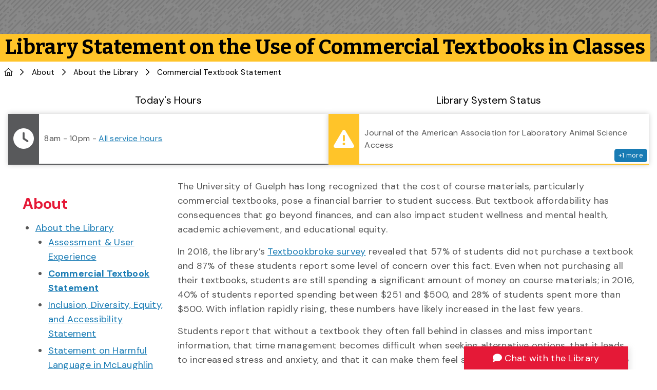

--- FILE ---
content_type: text/html
request_url: https://www.lib.uoguelph.ca/about/about-library/library-statement-use-commercial-textbooks-classes/
body_size: 167844
content:
<!DOCTYPE html><html lang="en"><head>
<script type="text/javascript">
(function(){
window["loaderConfig"] = "/TSPD/?type=21";
})();

</script>

<script type="text/javascript" src="/TSPD/?type=18"></script>
<meta charSet="utf-8"/><meta http-equiv="x-ua-compatible" content="ie=edge"/><meta name="viewport" content="width=device-width, initial-scale=1, shrink-to-fit=no"/><meta name="generator" content="Gatsby 5.12.9"/><meta data-react-helmet="true" name="description" content="McLaughlin Library"/><meta data-react-helmet="true" property="og:title" content="Library Statement on the Use of Commercial Textbooks in Classes"/><meta data-react-helmet="true" property="og:description" content="McLaughlin Library"/><meta data-react-helmet="true" property="og:type" content="website"/><meta data-react-helmet="true" property="og:image" content="https://www.uoguelph.ca/img/uofg-cornerstone.jpg"/><meta data-react-helmet="true" property="og:image:alt" content="University of Guelph logo"/><meta data-react-helmet="true" name="twitter:card" content="summary_large_image"/><meta data-react-helmet="true" name="twitter:creator" content="@uglibrary"/><meta data-react-helmet="true" name="twitter:image" content="https://www.uoguelph.ca/img/uofg-cornerstone.jpg"/><meta data-react-helmet="true" name="twitter:image:alt" content="University of Guelph logo"/><meta data-react-helmet="true" name="twitter:title" content="Library Statement on the Use of Commercial Textbooks in Classes"/><meta data-react-helmet="true" name="twitter:description" content="McLaughlin Library"/><meta data-react-helmet="true" name="keywords" content="textbooks, publishing, open education"/><meta name="theme-color" content="#000000"/><style data-href="/styles.fc09eb2e08276832e64c.css" data-identity="gatsby-global-css">.collection-highlight .main-container .site-content,.collection-highlight .page-container .site-content{display:initial;padding:0!important}.collection-highlight .highlight-image{border:1px solid #ddd;box-shadow:3px 3px 10px #eee;float:right;margin-bottom:1em;margin-left:1em;width:400px}.collection-highlight .highlight-image img{object-fit:fill}h2.collectionUpdate-module--field_label--b4892{display:block}.collectionUpdate-module--effective_date--ddbb4{font-style:italic;margin-bottom:1em}.collectionUpdate-module--access_link--87376,.collectionUpdate-module--more_info--26ece,.field-value{clear:both;display:block!important;width:auto!important}.collectionUpdate-module--access_link--87376{box-sizing:border-box}.collectionUpdate-module--access_link--87376 .btn{margin-top:2em}.news-image{border:1px solid #ddd;box-shadow:3px 3px 10px #eee;float:right;margin-bottom:1em;margin-left:1em}.link-element{display:block}.link-element .link-heading p{color:#000}.link-element a:focus .link-heading,.link-element a:hover .link-heading{color:#0074c1}.link .img-container{overflow:hidden}.link-element.col-md-3 .gatsby-image-wrapper,.link-element.col-md-3 img{height:auto;width:100%}.link a .gatsby-image-wrapper,.link a img{transition:all .15s ease-in-out!important}.link a:focus .gatsby-image-wrapper img,.link a:focus img,.link a:hover .gatsby-image-wrapper img,.link a:hover img{opacity:.75!important;transform:scale(1.03)!important}div.cta{padding:25px;width:50%}div.cta a.btn.btn-uogRed{background:#c20430!important;border-bottom:0!important;color:#fff!important;font-size:1.5rem;padding:2rem 2rem 1.5rem;text-align:left;text-transform:none;width:100%}div.cta a.btn.btn-uogRed:focus,div.cta a.btn.btn-uogRed:hover{background:#69a3b9!important;border-bottom:0!important;color:#fff!important;outline:none!important}div.cta a.btn.btn-uogRed{font-size:3rem;text-align:center;width:50%}div.cta a.btn.btn-uogRed span{font-size:2.1rem;font-weight:700}div.cta a.btn.btn-uogRed img{float:left;margin-right:10%;width:14%}div.lead h2{margin-bottom:35px}div.lead p{color:#fff;font-size:1.5em;font-weight:700;margin-top:45px;opacity:.9;padding-left:40px;padding-right:40px}div.lead p:not(.author):before{color:var(--uog-yellow);content:open-quote;font-size:4em;font-weight:700;margin-left:-40px;margin-top:-30px;position:absolute}div.lead p:not(.author):after{color:var(--uog-yellow);content:close-quote;display:block;float:right;font-size:4em;font-weight:700;margin-right:-25px;margin-top:-20px}div.lead p.author{margin-left:4rem;padding-left:10px}div.lead{background-color:rgba(10,0,0,.95);padding-left:8px;padding-right:4px}div.leadimg{grid-gap:0;background-color:rgba(64,64,64,.9);background-image:linear-gradient(dimgrey,#000);border:0 solid red}.section-button,.section-button-right{padding:20px;text-align:left}.section-button-cta{padding-left:30px;padding-right:30px;text-align:center}.section-button-main{margin-right:3px}.section-button-main-layout{padding:20px}@media only screen and (max-width:768px){.section-button-main-layout{display:grid;grid-template-columns:1fr}}.section-button-cta-layout{text-align:center}.section-button-icon-right{font-size:5rem;padding-right:5px;padding-top:1px}.section-button-icon{font-size:2.4rem;padding-bottom:2px;padding-right:5px;padding-top:5px}.section-button-icon-cta{font-size:4rem;padding-top:10px}.yellow-icon{color:var(--uog-yellow)}.section-button-text{font-size:1em}.section-button-cta-text{font-size:1.5em;padding-left:5px}body.program .stats-bg{background-color:#fff;background-image:url(/static/stats-bg-90de0fa92abea50d1dad88a959399b3e.jpg);background-position:50%;background-repeat:no-repeat;background-size:cover}body.program .uog-card{margin-top:3rem;min-width:33%;text-align:center}body.basic-page .uog-card{background:var(--uog-blue-muted);flex:1 0;margin:1.5rem;min-width:25%;padding:1.25rem}body.basic-page .uog-card dt,body.program .uog-card dt{color:#000;font-size:5rem}body.program .uog-card dt{margin-bottom:2rem}body.basic-page .uog-card dt{line-height:1.2;margin-bottom:.75rem}body.program .uog-card dt svg{height:6rem;padding-right:1.5rem;vertical-align:text-bottom}body.program .uog-card dd{color:#555;font-weight:700;margin:0 auto;max-width:33ch;text-transform:uppercase}body.basic-page .uog-card dd{font-size:1.8rem;line-height:1.58}div.uog-card span.fa-icon-colour{color:var(--uog-red);padding-right:1.5rem}div.uog-card:nth-of-type(9n+2) span.fa-icon-colour,div.uog-card:nth-of-type(9n+4) span.fa-icon-colour,div.uog-card:nth-of-type(9n+9) span.fa-icon-colour{color:var(--uog-yellow);padding-right:1.5rem}div.uog-card:nth-of-type(9n+3) span.fa-icon-colour,div.uog-card:nth-of-type(9n+5) span.fa-icon-colour,div.uog-card:nth-of-type(9n+7) span.fa-icon-colour{color:var(--uog-blue);padding-right:1.5rem}div.uog-card path{fill:var(--uog-red)}div.uog-card:nth-of-type(9n+2) path,div.uog-card:nth-of-type(9n+4) path,div.uog-card:nth-of-type(9n+9) path{fill:var(--uog-yellow)}div.uog-card:nth-of-type(9n+3) path,div.uog-card:nth-of-type(9n+5) path,div.uog-card:nth-of-type(9n+7) path{fill:var(--uog-blue)}body.basic-page div.uog-card{border-left:1rem solid var(--uog-red)}body.basic-page div.uog-card:nth-of-type(9n+2),body.basic-page div.uog-card:nth-of-type(9n+4),body.basic-page div.uog-card:nth-of-type(9n+9){border-left:1rem solid var(--uog-yellow)}body.basic-page div.uog-card:nth-of-type(9n+3),body.basic-page div.uog-card:nth-of-type(9n+5),body.basic-page div.uog-card:nth-of-type(9n+7){border-left:1rem solid var(--uog-blue)}@media only screen and (max-width:768px){body.basic-page .uog-card,body.program .uog-card{margin-bottom:3rem;margin-top:0;min-width:50%;text-align:center}body.basic-page .uog-card dt,body.program dt{color:#000;font-size:3.5rem;margin-bottom:.5rem}body.program .uog-card dt svg{height:4rem}body.basic-page .uog-card dd,body.program dd{font-size:1.4rem;font-weight:600}}.section-wrapper{display:grid;gap:10px;grid-template-columns:repeat(12,[col-start] 1fr)}.section-left{grid-column:col-start/span 9}.section-right{grid-column:col-start 10/span 3;grid-row-end:5;grid-row-start:1}@media only screen and (max-width:768px){.section-wrapper{display:unset}.d-flex{flex-direction:column}}.gap-between{gap:20px}body.program .nav-pills{border-bottom:.5rem solid #ffc72a!important}body.program .nav-pills .nav-link{background-color:#eee;border-bottom:.5rem solid #fff!important;border-radius:.25rem .25rem 0 0;color:#000;font-weight:700;margin:0 .25rem;padding:1.25rem}body.program .nav-pills .nav-link:focus,body.program .nav-pills .nav-link:hover{background-color:#ddd}body.program .nav-pills .nav-link.active{background-color:#ffc72a;border-bottom:.5rem solid #ffc72a!important;color:#000;font-weight:700}body.program .tab-content{padding:2rem 0}ul.studySpaceList-module--spaces_list--0c90a{display:flex;flex-direction:row;flex-wrap:wrap;justify-content:flex-start;list-style:none;padding-left:0!important}li.studySpaceList-module--space_wrapper--b51a7{align-items:flex-start;border:1px solid #ddd;box-shadow:3px 3px 10px #eee;display:flex;flex-direction:column;flex-shrink:0;font-size:1em!important;margin-bottom:1em!important;margin-right:1em;transition:filter .2s ease-in-out;width:300px}li.studySpaceList-module--space_wrapper--b51a7:hover{background-color:#fff!important;filter:brightness(.95)}@media screen and (max-width:680px){ul.studySpaceList-module--spaces_list--0c90a{justify-content:center}li.studySpaceList-module--space_wrapper--b51a7{margin-right:0}li.studySpaceList-module--space_wrapper--b51a7 a.btn{margin-bottom:0;width:100%}}ul.studySpaceList-module--spaces_list--0c90a .invisible{position:absolute!important}.studySpaceList-module--space_wrapper--b51a7:before{content:none!important}.studySpaceList-module--title--da6b7{font-size:1.25em;margin:.5em 0;padding:0 15px}.studySpaceList-module--field--16357{display:flex;flex-direction:row;padding:0 1em}.studySpaceList-module--more_info--d78f0{width:100%}.studySpaceList-module--more_info--d78f0 .value{text-align:center;width:100%}.studySpaceList-module--more_info--d78f0 .value a.btn{display:inline-block;width:80%}.studySpaceList-module--field--16357 p,.studySpaceList-module--spaces_list--0c90a .value p{font-size:1em!important}.studySpaceList-module--label--9b369{font-weight:700;margin-right:.5em}.studySpaceList-module--button--e29a6{align-self:center;margin-top:.5em;width:80%}.studySpaceList-module--button--e29a6 a{align-content:center;display:flex;flex-direction:row}.studySpaceList-module--button--e29a6 .icon{font-size:larger;margin-right:.5em}#studySpacesListHeader-module--spaces_header--5e4a2{align-items:center;display:flex;flex-wrap:wrap;margin:1em 0}#studySpacesListHeader-module--spaces_header--5e4a2 label{border:1px solid #ddd;margin-right:.5em;padding:.5em}#studySpacesListHeader-module--spaces_header--5e4a2 label input+span,#studySpacesListHeader-module--spaces_header--5e4a2 label span+select{margin-left:.5em}#studySpacesListHeader-module--spaces_header--5e4a2 button{margin-bottom:0;padding:.5rem 1rem}@media screen and (max-width:960px){#studySpacesListHeader-module--spaces_header--5e4a2 button,#studySpacesListHeader-module--spaces_header--5e4a2 label{margin-bottom:.5em}}@media screen and (max-width:400px){#studySpacesListHeader-module--spaces_header--5e4a2 button,#studySpacesListHeader-module--spaces_header--5e4a2 label{width:100%}#studySpacesListHeader-module--spaces_header--5e4a2{flex-direction:column}}.upcomingEvents-module--event_list--3720e{list-style:none;padding-left:0!important}.upcomingEvents-module--event--cd475{display:flex;flex-direction:row;margin-bottom:.5em}.upcomingEvents-module--event--cd475:before{content:""!important}.upcomingEvents-module--date--f1469{align-items:center;border:1px solid #ddd;border-radius:0 0 7px 7px;box-shadow:3px 3px 10px #eee;display:flex;flex-direction:column;flex-shrink:0;height:73px;justify-content:flex-start;margin-right:.5em;padding:1px;width:55px}.upcomingEvents-module--date--f1469 .upcomingEvents-module--month--eced4{background-color:var(--blue);color:#fff;padding:3px .25em;text-align:center;width:100%}.upcomingEvents-module--more_links--df1a2{display:flex;flex-direction:row;flex-wrap:nowrap;gap:.5em;justify-content:flex-end}@media screen and (max-width:600px){.upcomingEvents-module--more_links--df1a2{flex-direction:column;justify-content:flex-start;width:100%}.upcomingEvents-module--more_links--df1a2 .upcomingEvents-module--more_link--c7240{margin-right:0}}@media only screen and (max-width:992px){#rotator img{width:calc(100% + 10rem)!important}}#rotator{margin-top:0!important;max-height:min(var(--hero-height),85vh)!important}#rotator .hero-widgets-container{left:50%;position:absolute;top:50%;transform:translate(-50%,-50%);z-index:1}#rotator .gatsby-image-wrapper{aspect-ratio:1680/640;max-height:calc(85vh - 14rem)}#rotator .gatsby-image-wrapper img{bottom:0;height:100%;max-width:none;object-fit:cover;object-position:right;opacity:1;right:0;width:100%}@media only screen and (max-height:800px) and (min-width:720px){#rotator{max-height:calc(85vh - 14rem)!important}}#___gatsby,#gatsby-focus-wrapper,body,html{min-height:100vh!important}#gatsby-focus-wrapper{display:flex;flex-direction:column}#content{flex:1 1}.skiplink{z-index:1001}.site-content{min-height:0!important}.main-container{margin-top:0!important}.full-width-container{clear:both;content:"";display:table;display:flex;height:auto;width:100%}.full-width-container.bg-light{background-color:#f5f5f5!important;color:#555;padding:2rem 0}.full-width-container.bg-dark{background-color:#333!important;color:#aaa!important;padding:2rem 0}.full-width-container .site-content{background:transparent!important}#rotator img{left:50%!important;top:50%!important}#main-column h1{color:#000}.flex-even{flex:1 1}.no-icon li:before{content:""!important}html{scroll-padding-top:10rem}@media (max-width:575.98px){.main-container{padding-top:0!important}}.blockquote-plain{background:none!important;margin:0!important;padding:0!important;text-align:start!important}.blockquote-plain:after,.blockquote-plain:before{border:none!important;content:none!important}.bg-dark a:not(.btn){color:var(--uog-blue)!important}.bg-dark a:not(.btn):focus,.bg-dark a:not(.btn):hover{background:#edf2f5!important;color:#000!important;text-decoration-color:#edf2f5!important}.bg-dark .btn-outline-info,.bg-dark .btn-outline-primary{color:#fff!important}.bg-dark .btn-secondary{background:var(--off-white)!important;color:#000!important}.bg-dark .btn-secondary:focus,.bg-dark .btn-secondary:hover{background:var(--light-grey)!important;color:#000!important}.bg-dark .btn-outline-secondary{border-color:#fff!important;color:#fff!important}.bg-dark .btn-outline-secondary:focus,.bg-dark .btn-outline-secondary:hover{background:var(--off-white)!important;color:#000!important}.bg-dark h2,.bg-dark h3,.bg-dark h4{color:var(--off-white)!important}.uog-blue{color:var(--uog-blue)}.uog-blue-muted{background:#f5f7fa}i.green{color:#4cae3e}.uog-tertiary-color1{color:#0d6efd}.uog-tertiary-color2{color:#6610f2}.uog-tertiary-color3{color:#d63384}.uog-tertiary-color4{color:#fd7e14}.uog-tertiary-color5{color:#198754}.uog-tertiary-color6{color:#20c997}.uog-border-red{border-left:1rem solid var(--uog-red)}.uog-border-yellow{border-left:1rem solid var(--uog-yellow)}.uog-border-black{border-left:1rem solid var(--black)}.uog-border-blue{border-left:1rem solid var(--uog-blue)}.card .uog-card-border{border-left:1rem solid var(--uog-red)}.card:nth-of-type(9n+2) .uog-card-border,.card:nth-of-type(9n+4) .uog-card-border,.card:nth-of-type(9n+9) .uog-card-border{border-left:1rem solid var(--uog-yellow)}.card:nth-of-type(9n+3) .uog-card-border,.card:nth-of-type(9n+5) .uog-card-border,.card:nth-of-type(9n+7) .uog-card-border{border-left:1rem solid var(--uog-blue)}.social-wrapper a:focus,.social-wrapper a:hover{background:#000!important;border-bottom:none}.img-dark{filter:brightness(.5)}.three-col-md{columns:3}.four-col-md{columns:4}@media (max-width:768px){.ug-slate .form_button_submit{width:100%}}@media (min-width:992px){.ug-slate{width:75%}.ug-slate .form_button_submit{font-size:2.5rem!important}}.ug-slate label{color:#000}.ug-slate input:not([type=checkbox]):not([type=radio]){-webkit-appearance:none;appearance:none;background-clip:padding-box;background-color:#fff;border:1px solid #ced4da;border-radius:.25rem;color:#212529;display:block;font-size:1.8rem;font-weight:400;line-height:1.5;padding:.375rem .75rem;transition:border-color .15s ease-in-out,box-shadow .15s ease-in-out;width:100%}.ug-slate input[type=checkbox],.ug-slate input[type=radio]{color-adjust:exact;-webkit-appearance:none;appearance:none;background-color:#fff;background-position:50%;background-repeat:no-repeat;background-size:contain;border:1px solid rgba(0,0,0,.25);display:inline-block;height:1em;margin-top:.25em;-webkit-print-color-adjust:exact;vertical-align:top;width:1em}.ug-slate input[type=checkbox]:checked,.ug-slate input[type=radio]:checked{background-color:#0d6efd;border-color:#0d6efd}.ug-slate input[type=checkbox]:checked{background-image:url("data:image/svg+xml;charset=utf-8,%3Csvg xmlns='http://www.w3.org/2000/svg' viewBox='0 0 20 20'%3E%3Cpath fill='none' stroke='%23fff' stroke-linecap='round' stroke-linejoin='round' stroke-width='3' d='m6 10 3 3 6-6'/%3E%3C/svg%3E")}.ug-slate input[type=radio]:checked{background-image:url("data:image/svg+xml;charset=utf-8,%3Csvg xmlns='http://www.w3.org/2000/svg' viewBox='-4 -4 8 8'%3E%3Ccircle r='2' fill='%23fff'/%3E%3C/svg%3E")}.ug-slate input[type=checkbox]:disabled,.ug-slate input[type=radio]:disabled{filter:none;opacity:.5;pointer-events:none}.ug-slate input[type=checkbox]:disabled~label,.ug-slate input[type=radio]:disabled~label{opacity:.5}.ug-slate input[type=radio]{border-radius:50%}.ug-slate input:focus{background-color:#fff;border-color:#86b7fe;box-shadow:0 0 0 .25rem rgba(13,110,253,.25);color:#212529;outline:0}.ug-slate select{-moz-padding-start:calc(.75rem - 3px);-webkit-appearance:none;appearance:none;background-color:#fff;background-image:url("data:image/svg+xml;charset=utf-8,%3Csvg xmlns='http://www.w3.org/2000/svg' viewBox='0 0 16 16'%3E%3Cpath fill='none' stroke='%23343a40' stroke-linecap='round' stroke-linejoin='round' stroke-width='2' d='m2 5 6 6 6-6'/%3E%3C/svg%3E");background-position:right .75rem center;background-repeat:no-repeat;background-size:16px 12px;border:1px solid #ced4da;border-radius:.25rem;color:#212529;display:block;font-size:1.8rem;font-weight:400;line-height:1.5;padding:.375rem 2.25rem .375rem .75rem;transition:border-color .15s ease-in-out,box-shadow .15s ease-in-out;width:100%}.ug-slate select:has(optgroup){background-image:none}.ug-slate .form_birthdate .form_responses select{flex-wrap:0 0 auto;width:33%}.ug-slate .form_birthdate .form_responses{display:flex}.ug-slate select:focus{border-color:#86b7fe;box-shadow:0 0 0 .25rem rgba(13,110,253,.25);outline:0}.ug-slate .form_button_submit{background-color:#c20430!important;border:2px solid transparent;border-color:#c20430!important;border-radius:0;box-shadow:none!important;color:#fff;display:inline-block!important;font-size:calc(1.375rem + 1.5vw);font-weight:400;margin-bottom:1rem;margin-top:1rem;outline:none!important;outline:0!important;padding:.75rem 3rem;text-align:center;vertical-align:middle}.ug-slate .form_button.active,.ug-slate .form_button:active,.ug-slate .form_button_submit:focus,.ug-slate .form_button_submit:hover{background-color:#900324!important;border-color:#900324!important;color:#fff!important}.suggest{font-size:inherit!important}.suggest .suggest_item .suggest_name{font-size:1em}.suggest .suggest_item .suggest_data{font-size:.8em}.main-container .site-content ul.list-unstyled li:before,.page-container .site-content ul.list-unstyled li:before{all:unset}html{background-color:#000}body{color:#000;font-size:1.8rem}#content{background-color:#fff;overflow:hidden}main.main-container>.page-container{padding:1em 1em 0}#rotator.no-thumb{--hero-height:12rem!important}body .main-container .site-content :is(h1,.h1,h2,.h2,h3,.h3,h4,.h4,h5,.h5,h6,.h6),body .page-container .site-content :is(h1,.h1,h2,.h2,h3,.h3,h4,.h4,h5,.h5,h6,.h6){clear:left}.site-content ul{list-style:disc}.date-modified{padding-left:0;padding-right:0}.date-modified .container{padding:0}.attribution,.attribution .field-value p,.attribution p{font-size:1.5rem!important;font-style:italic}#content .row-with-vspace{padding:2rem}#content .site-content textarea{border:1px solid var(--uog-color-black-focus)}#content .site-content ul{list-style:disc}.hidden{display:none}@media screen and (max-width:1000px){#content .site-content{flex-direction:column-reverse;padding-left:0;padding-right:0}main.main-container>.container{padding:0 1em!important}}@media screen and (max-width:400px){#content a.btn{margin-left:0;margin-right:0;width:100%}}.invisible{clip:rect(0,0,0,0);border:0;height:1px;margin:-1px;overflow:hidden;padding:0;position:absolute;white-space:nowrap;width:1px}#content blockquote{background-color:#f7f7f7;display:inline-block;font-size:1em;font-style:italic;margin-left:0;text-align:left}#content blockquote:before{border:none;content:"\f10d";font-family:Font Awesome\ 6 Pro;padding:1em}#content blockquote:after{border:none}.ug-embed{align-items:center;display:flex;flex-direction:column;margin-bottom:1em;margin-top:1em}.ug-embed>*{width:75%}.ug-transcript{border:1px solid #efefef;display:none;height:0;overflow:hidden;padding:1em}.gatsby-image-wrapper img,.media--type-image img,.ug-lib-image{border-radius:3px;box-shadow:3px 3px 10px #eee}.gatsby-image-wrapper.align-left,.gatsby-image-wrapper.align-right,.media--type-image
.ug-lib-image-right,.ug-lib-image-left{border:1px solid #ccc;border-radius:3px;box-shadow:3px 3px 10px #eee;margin-bottom:1em;max-width:400px}.align-right,.gatsby-image-wrapper.align-right,.ug-lib-image-right{float:right;margin-left:1em}.align-left,.gatsby-image-wrapper.align-left,.ug-lib-image-left{float:left;margin-right:1em}figure.caption{display:table}figure.caption figcaption{caption-side:bottom;display:table-caption;padding:.25em}.align-center,.ug-center{align-items:center;display:flex;flex-direction:column;text-align:center}.ug-featured-links{display:flex;flex-direction:row;justify-content:center}a.ug-featured-link,a.ug-featured-link:link,a.ug-featured-link:visited{align-items:center;background-color:#fcfcfc;border:1px solid #ecebeb!important;display:flex!important;font-size:larger;margin:.5em;padding:1em!important;text-decoration:none!important;text-decoration-line:none!important;transition:background-color .15s ease-out!important}a.ug-featured-link:focus,a.ug-featured-link:hover{background-color:var(--uog-color-blue-focus);color:#fff;text-decoration:none}a.ug-featured-link .icon{color:var(--uog-color-yellow);font-size:2.5em;margin-right:10px;text-decoration-line:none;text-shadow:0 0 1px var(--uog-color-yellow-focus)}@media screen and (max-width:400px){.ug-featured-links{flex-direction:column}}uofg-footer{padding-bottom:2em}[class*=" icomoon-"],[class^=icomoon-]{speak:none;-webkit-font-smoothing:antialiased;-moz-osx-font-smoothing:grayscale;font-family:Font Awesome\ 5 Pro;font-style:normal;font-variant:normal;font-weight:400;line-height:1;text-transform:none}.icomoon-question:before{content:"\3f"}.icomoon-compass:before{content:"\f14e"}.icomoon-loop2:before{content:"\f363"}.icomoon-user:before{content:"\f007"}.icomoon-book:before{content:"\f02d"}.icomoon-camera:before{content:"\f030"}.icomoon-film:before{content:"\f008"}.icomoon-volume-medium:before{content:"\f028"}:root{--uglib-grey:#58595b;--uglib-light-grey:#f7f7f7}@media print{#footer-top,#rotator,div[class^=notices-module],div[class^=serviceDisruptionBar-module],div[data-askus-popout-state],uofg-footer,uofg-header{display:none!important}}@media (max-width:1000px){.col-md-9{flex:0 0 auto}.col-md-3,.col-md-9{width:100%}}#uglib-sidebar{padding-right:1em}.btn{margin-right:1rem}.btn:last-of-type{margin-right:0}.btn-secondary:focus,.btn-secondary:hover{filter:invert(1)}.btn.btn-sm{font-size:1.5rem;margin-bottom:0;padding:.25rem .5rem}:root{--bg-colour:#f1f1f1}table{display:block;overflow:auto}.header,thead{background-color:var(--charcoal);color:#fff;padding:.5em}.header th,thead th{border:1px solid var(--charcoal);padding:.5em}.header th:not(:last-child),thead th:not(:last-child){border-right:1px solid #fff}.header th:not(:first-child),.thead th:not(:first-child){border-left:1px solid #fff}.table-row td,tr td{padding:.5em}.table-row:nth-child(2n) td,tr:nth-child(2n) td{background-color:#f7f7f7}#content #sidebar{height:100%;height:calc(100vh - 7.5rem);overflow:auto;padding:0 2rem 2rem;width:30rem}#content #sidebar h2{font-size:2rem}#content #sidebar.scrolled{position:fixed;right:10vw;top:7.5rem}#content #sidebar.scrolled.scrolled-to-bottom{bottom:0;position:absolute;right:0;top:unset}#content #sidebar .sidebar-sub-container{display:flex;flex-direction:column;padding:0}#content #sidebar .sidebar-sub-container li a{align-items:center;background-color:#f7f8fb;border:none;display:flex;margin-bottom:.5rem;padding:1rem;position:relative;transition:background-color color .1s ease-in;width:100%}#content #sidebar .sidebar-sub-container li a.current{font-weight:700}#content #sidebar .sidebar-sub-container li:before{content:""!important}#content #sidebar .sidebar-sub-container li a:before{color:#ffc72a;content:"";font-family:uofgicons;font-size:1.8rem;font-weight:900;line-height:1.8rem;margin-right:1rem;z-index:8}#content #sidebar .sidebar-sub-container li a:focus,#content #sidebar .sidebar-sub-container li a:hover{background-color:#0074c1;color:#fff}@media only screen and (max-width:816px){#sidebar{display:none!important}}a.sidebarMenu-module--current--23092{font-weight:700}#a11yMessage-module--accessibility_message--4ab76{align-items:center;border-top:1px solid #f5f5f5;clear:both;display:flex;flex-direction:row;float:left;font-size:.8em;margin-bottom:1em;padding-top:1em}#a11yMessage-module--accessibilty_message--dd217 .a11yMessage-module--message--fe62c{padding:0}#a11yMessage-module--accessibility_message--4ab76 .icon{background-color:#f5f5f5;border-radius:8px;font-size:2em;margin-right:.5em;padding:1em}.scavengerHuntBlock-module--wrapper--040e8{display:flex;flex-direction:row;justify-content:center}.scavengerHuntBlock-module--inner--5d7a7{border-radius:40px;box-shadow:0 0 5px #ccc;display:flex;flex-direction:column;gap:1em;margin-bottom:1em;overflow:hidden;padding-bottom:1em;width:55em}.scavengerHuntBlock-module--header--c93f1{align-items:end;background-image:url(/assets/scavenger-hunt-bg.jpg);background-position-x:55%;background-position-y:10%;background-size:cover;display:flex;height:15em;justify-content:center}.scavengerHuntBlock-module--title--32082{background-color:#fff;color:#000!important;margin-top:1.5em;text-align:center}.scavengerHuntBlock-module--body--3400f{align-items:center;display:flex;flex-direction:column;gap:.5em;justify-content:space-between;padding-bottom:.5em}.scavengerHuntBlock-module--icon--b7cdd{background-color:#fff;border:11px solid var(--blue);border-radius:70px;color:var(--uog-blue);font-size:3em;padding:.5em;position:relative;top:55px}.scavengerHuntBlock-module--value_intro--75238{font-size:1.5em}.scavengerHuntBlock-module--value--9ef6a{background-color:var(--blue);border-radius:45px;color:#fff;font-size:2em;font-weight:700;padding:.5em 1em}.scavengerHuntBlock-module--message--d3c81{margin:1em 2em 0}.banners-module--message--c7ad4{padding:.5em}.banners-module--message--c7ad4 p:last-of-type{margin-bottom:0}.notices-module--notices--58011{display:flex;flex-direction:row;gap:1em;margin-bottom:1em}@media only screen and (max-width:800px){.notices-module--notices--58011{flex-direction:column;margin-bottom:0}.notices-module--notices--58011:first-of-type{margin-top:1em}.notices-module--notices--58011>*{margin-bottom:1em}}.notice-module--notice--bb043{align-items:stretch;display:flex;flex-direction:column;justify-content:center;width:100%}.notice-module--notice--bb043>.notice-module--title--1453e{font-size:1.25em;font-weight:400;margin:0 0 .5em;padding:.25em!important;text-align:center;width:auto}.notice-module--notice_inner--cbd4b>.notice-module--title--1453e{font-size:1.25em;font-weight:400;margin:0;padding:.25em!important;text-align:center;width:auto}.notice-module--row--a7b4d{align-items:stretch;display:flex;flex-direction:row;height:100%}a.notice-module--notice_inner--cbd4b:focus,a.notice-module--notice_inner--cbd4b:hover{transform:scale(1.025);transform:brightness(.95)}a.notice-module--notice_inner--cbd4b{color:inherit;text-decoration:none}.notice-module--notice_inner--cbd4b{align-items:stretch;background-color:#fff;border-bottom-style:solid;border-bottom-width:2px;box-shadow:0 0 10px #ccc;display:flex;flex-direction:column;flex-grow:1;height:100%;justify-content:left;transition:transform .2s ease-in-out}@media screen and (max-width:800px){.notice-module--notice--bb043>.notice-module--title--1453e{font-size:1em;margin:0}.notice-module--notice_inner--cbd4b{margin-right:0}}.notice-module--notice_inner--cbd4b:last-of-type{margin-right:0}.notice-module--notice_inner--cbd4b .notice-module--icon_wrap--9dd75{align-content:center;align-items:stretch;color:#fff;display:flex;flex-direction:row;margin-right:10px}.notice-module--notice_inner--cbd4b .notice-module--icon--e3d52{align-items:center;display:flex;font-size:40px;min-height:60px;min-width:60px;padding:10px;text-align:center}.notice-module--notice_inner--cbd4b .notice-module--message_wrap--1e8e6{display:flex;flex-direction:column;justify-content:center;width:100%}
/*! tailwindcss v4.1.10 | MIT License | https://tailwindcss.com */@layer properties{@supports ((-webkit-hyphens:none) and (not (margin-trim:inline))) or ((-moz-orient:inline) and (not (color:rgb(from red r g b)))){*,::backdrop,:after,:before{--tw-translate-x:0;--tw-translate-y:0;--tw-translate-z:0;--tw-border-style:solid;--tw-gradient-position:initial;--tw-gradient-from:#0000;--tw-gradient-via:#0000;--tw-gradient-to:#0000;--tw-gradient-stops:initial;--tw-gradient-via-stops:initial;--tw-gradient-from-position:0%;--tw-gradient-via-position:50%;--tw-gradient-to-position:100%;--tw-leading:initial;--tw-font-weight:initial;--tw-shadow:0 0 #0000;--tw-shadow-color:initial;--tw-shadow-alpha:100%;--tw-inset-shadow:0 0 #0000;--tw-inset-shadow-color:initial;--tw-inset-shadow-alpha:100%;--tw-ring-color:initial;--tw-ring-shadow:0 0 #0000;--tw-inset-ring-color:initial;--tw-inset-ring-shadow:0 0 #0000;--tw-ring-inset:initial;--tw-ring-offset-width:0px;--tw-ring-offset-color:#fff;--tw-ring-offset-shadow:0 0 #0000;--tw-blur:initial;--tw-brightness:initial;--tw-contrast:initial;--tw-grayscale:initial;--tw-hue-rotate:initial;--tw-invert:initial;--tw-opacity:initial;--tw-saturate:initial;--tw-sepia:initial;--tw-drop-shadow:initial;--tw-drop-shadow-color:initial;--tw-drop-shadow-alpha:100%;--tw-drop-shadow-size:initial;--tw-duration:initial;--tw-ease:initial;--tw-scale-x:1;--tw-scale-y:1;--tw-scale-z:1;--tw-content:"";--tw-backdrop-blur:initial;--tw-backdrop-brightness:initial;--tw-backdrop-contrast:initial;--tw-backdrop-grayscale:initial;--tw-backdrop-hue-rotate:initial;--tw-backdrop-invert:initial;--tw-backdrop-opacity:initial;--tw-backdrop-saturate:initial;--tw-backdrop-sepia:initial}}}@layer theme{:host,:root{--font-sans:"DM Sans",ui-sans-serif,system-ui,sans-serif;--font-serif:"Bitter",ui-serif,Georgia,Cambria,"Times New Roman",Times,serif;--font-mono:ui-monospace,SFMono-Regular,Menlo,Monaco,Consolas,"Liberation Mono","Courier New",monospace;--color-gray-900:oklch(21% .034 264.665);--color-black:#000;--color-white:#fff;--spacing:.4rem;--container-6xl:72rem;--container-7xl:80rem;--text-sm:1.4rem;--text-sm--line-height:1.4;--text-base:1.6rem;--text-base--line-height:1.4;--text-lg:1.8rem;--text-lg--line-height:1.4;--text-xl:2rem;--text-xl--line-height:1.4;--text-2xl:2.5rem;--text-2xl--line-height:1.4;--text-3xl:3rem;--text-3xl--line-height:1.4;--text-4xl:4rem;--text-4xl--line-height:1.4;--text-6xl:6rem;--text-6xl--line-height:1.6;--font-weight-light:300;--font-weight-normal:400;--font-weight-medium:500;--font-weight-bold:700;--leading-tight:1.25;--radius-sm:.25rem;--radius-md:.375rem;--ease-out:cubic-bezier(0,0,.2,1);--ease-in-out:cubic-bezier(.4,0,.2,1);--animate-spin:spin 1s linear infinite;--blur-sm:8px;--aspect-video:16/9;--default-transition-duration:.15s;--default-transition-timing-function:cubic-bezier(.4,0,.2,1);--default-font-family:var(--font-sans);--default-mono-font-family:var(--font-mono);--color-white-contrast:#000;--color-black-focus:#444;--color-black-on-light:#000;--color-black-contrast:#fff;--color-red:#e51937;--color-red-focus:#b3142c;--color-red-contrast:#fff;--color-yellow:#ffc429;--color-yellow-focus:#ffe299;--color-yellow-contrast:#000;--color-blue:#187bb4;--color-blue-focus:#135f8b;--color-blue-on-light:#1775ab;--color-blue-contrast:#fff;--color-green:#318738;--color-green-focus:#27682c;--color-green-contrast:#fff;--color-grey-light:#d8d8d8;--color-grey-light-contrast:#000;--color-grey-light-bg:#f5f5f5;--color-grey-dark:#747676;--color-grey-dark-contrast:#fff;--color-grey-dark-bg:#222;--color-body-copy:#555;--color-body-copy-on-light:#555;--color-body-copy-on-dark:#ccc;--color-body-copy-bold:#333;--color-body-copy-bold-on-light:#333;--color-body-copy-bold-on-dark:#e2e2e2;--color-body-copy-link:#187bb4;--color-body-copy-link-on-light:#166ea2;--color-body-copy-link-on-dark:#1d93d7;--animate-fade-in:fade .25s ease-in-out 1 normal forwards}}@layer base{*,::backdrop,:after,:before{border:0 solid;box-sizing:border-box;margin:0;padding:0}::file-selector-button{border:0 solid;box-sizing:border-box;margin:0;padding:0}:host,html{-webkit-text-size-adjust:100%;font-feature-settings:var(--default-font-feature-settings,normal);-webkit-tap-highlight-color:transparent;font-family:var(--default-font-family,ui-sans-serif,system-ui,sans-serif,"Apple Color Emoji","Segoe UI Emoji","Segoe UI Symbol","Noto Color Emoji");font-variation-settings:var(--default-font-variation-settings,normal);line-height:1.5;tab-size:4}hr{border-top-width:1px;color:inherit;height:0}abbr:where([title]){-webkit-text-decoration:underline dotted;text-decoration:underline dotted}h1,h2,h3,h4,h5,h6{font-size:inherit;font-weight:inherit}a{color:inherit;-webkit-text-decoration:inherit;text-decoration:inherit}b,strong{font-weight:bolder}code,kbd,pre,samp{font-feature-settings:var(--default-mono-font-feature-settings,normal);font-family:var(--default-mono-font-family,ui-monospace,SFMono-Regular,Menlo,Monaco,Consolas,"Liberation Mono","Courier New",monospace);font-size:1em;font-variation-settings:var(--default-mono-font-variation-settings,normal)}small{font-size:80%}sub,sup{font-size:75%;line-height:0;position:relative;vertical-align:baseline}sub{bottom:-.25em}sup{top:-.5em}table{border-collapse:collapse;border-color:inherit;text-indent:0}:-moz-focusring{outline:auto}progress{vertical-align:baseline}summary{display:list-item}menu,ol,ul{list-style:none}audio,canvas,embed,iframe,img,object,svg,video{display:block;vertical-align:middle}img,video{height:auto;max-width:100%}button,input,optgroup,select,textarea{font-feature-settings:inherit;background-color:#0000;border-radius:0;color:inherit;font:inherit;font-variation-settings:inherit;letter-spacing:inherit;opacity:1}::file-selector-button{font-feature-settings:inherit;background-color:#0000;border-radius:0;color:inherit;font:inherit;font-variation-settings:inherit;letter-spacing:inherit;opacity:1}:where(select:is([multiple],[size])) optgroup{font-weight:bolder}:where(select:is([multiple],[size])) optgroup option{padding-inline-start:20px}::file-selector-button{margin-inline-end:4px}::placeholder{opacity:1}@supports (not (-webkit-appearance:-apple-pay-button)) or (contain-intrinsic-size:1px){::placeholder{color:currentColor}@supports (color:color-mix(in lab,red,red)){::placeholder{color:color-mix(in oklab,currentcolor 50%,transparent)}}}textarea{resize:vertical}::-webkit-search-decoration{-webkit-appearance:none}::-webkit-date-and-time-value{min-height:1lh;text-align:inherit}::-webkit-datetime-edit{display:inline-flex}::-webkit-datetime-edit-fields-wrapper{padding:0}::-webkit-datetime-edit,::-webkit-datetime-edit-year-field{padding-block:0}::-webkit-datetime-edit-day-field,::-webkit-datetime-edit-month-field{padding-block:0}::-webkit-datetime-edit-hour-field,::-webkit-datetime-edit-minute-field{padding-block:0}::-webkit-datetime-edit-millisecond-field,::-webkit-datetime-edit-second-field{padding-block:0}::-webkit-datetime-edit-meridiem-field{padding-block:0}:-moz-ui-invalid{box-shadow:none}button,input:where([type=button],[type=reset],[type=submit]){-webkit-appearance:button;appearance:button}::file-selector-button{-webkit-appearance:button;appearance:button}::-webkit-inner-spin-button,::-webkit-outer-spin-button{height:auto}[hidden]:where(:not([hidden=until-found])){display:none!important}:root{--tw-max-content-width:137rem;font-size:62.5%}body{font-size:1.6rem;margin:0;padding:0}@keyframes fade{0%{opacity:0}to{opacity:1}}}@layer components;@layer utilities{.pointer-events-none{pointer-events:none}.invisible{visibility:hidden}.visible{visibility:visible}.sr-only{clip:rect(0,0,0,0);border-width:0;height:1px;margin:-1px;overflow:hidden;padding:0;white-space:nowrap;width:1px}.absolute,.sr-only{position:absolute}.fixed{position:fixed}.relative{position:relative}.static{position:static}.inset-0{inset:calc(var(--spacing)*0)}.top-0{top:calc(var(--spacing)*0)}.top-1\/2{top:50%}.right-0{right:calc(var(--spacing)*0)}.bottom-0{bottom:calc(var(--spacing)*0)}.left-0{left:calc(var(--spacing)*0)}.left-1\/2{left:50%}.z-0{z-index:0}.z-10{z-index:10}.z-20{z-index:20}.z-50{z-index:50}.z-\[1000\]{z-index:1000}.order-last{order:9999}.col-1{grid-column:1}.col-2{grid-column:2}.col-3{grid-column:3}.col-start-1{grid-column-start:1}.col-start-2{grid-column-start:2}.row-1{grid-row:1}.row-start-1{grid-row-start:1}.container{width:100%}@media (min-width:40rem){.container{max-width:40rem}}@media (min-width:48rem){.container{max-width:48rem}}@media (min-width:64rem){.container{max-width:64rem}}@media (min-width:80rem){.container{max-width:80rem}}@media (min-width:96rem){.container{max-width:96rem}}.mx-auto{margin-inline:auto}.my-0{margin-block:calc(var(--spacing)*0)}.my-2{margin-block:calc(var(--spacing)*2)}.my-7{margin-block:calc(var(--spacing)*7)}.mt-3\.75{margin-top:calc(var(--spacing)*3.75)}.mt-7\.5{margin-top:calc(var(--spacing)*7.5)}.mr-auto{margin-right:auto}.mb-0{margin-bottom:calc(var(--spacing)*0)}.mb-1{margin-bottom:calc(var(--spacing)*1)}.mb-2{margin-bottom:calc(var(--spacing)*2)}.mb-3\.75{margin-bottom:calc(var(--spacing)*3.75)}.mb-4{margin-bottom:calc(var(--spacing)*4)}.ml-4{margin-left:calc(var(--spacing)*4)}.ml-auto{margin-left:auto}.block{display:block}.contents{display:contents}.flex{display:flex}.grid{display:grid}.hidden{display:none}.inline{display:inline}.inline-block{display:inline-block}.inline-flex{display:inline-flex}.aspect-\[16\/9\]{aspect-ratio:16/9}.aspect-square{aspect-ratio:1}.aspect-video{aspect-ratio:var(--aspect-video)}.size-4{height:calc(var(--spacing)*4);width:calc(var(--spacing)*4)}.h-1{height:calc(var(--spacing)*1)}.h-2{height:calc(var(--spacing)*2)}.h-5{height:calc(var(--spacing)*5)}.h-9{height:calc(var(--spacing)*9)}.h-16{height:calc(var(--spacing)*16)}.h-\[\.75em\]{height:.75em}.h-\[1\.5em\]{height:1.5em}.h-\[1em\]{height:1em}.h-\[2em\]{height:2em}.h-auto{height:auto}.h-fit{height:-moz-fit-content;height:fit-content}.h-full{height:100%}.h-screen{height:100vh}.max-h-\[20rem\]{max-height:20rem}.max-h-\[80vh\]{max-height:80vh}.max-h-\[calc\(85vh-14rem\)\]{max-height:calc(85vh - 14rem)}.max-h-full{max-height:100%}.min-h-\[7rem\]{min-height:7rem}.min-h-\[50rem\]{min-height:50rem}.w-1\/2{width:50%}.w-2{width:calc(var(--spacing)*2)}.w-3\/4{width:75%}.w-5{width:calc(var(--spacing)*5)}.w-16{width:calc(var(--spacing)*16)}.w-24{width:calc(var(--spacing)*24)}.w-\[0\.6em\]\!{width:.6em!important}.w-\[1em\]{width:1em}.w-fit{width:-moz-fit-content;width:fit-content}.w-full{width:100%}.w-screen{width:100vw}.max-w-6xl{max-width:var(--container-6xl)}.max-w-\[80rem\]\!{max-width:80rem!important}.max-w-\[137rem\]{max-width:137rem}.flex-1{flex:1 1}.-translate-x-1\/2{--tw-translate-x:-50%}.-translate-x-1\/2,.-translate-y-1\/2{translate:var(--tw-translate-x)var(--tw-translate-y)}.-translate-y-1\/2{--tw-translate-y:-50%}.rotate-90{rotate:90deg}.animate-fade-in{animation:var(--animate-fade-in)}.animate-spin{animation:var(--animate-spin)}.cursor-not-allowed{cursor:not-allowed}.cursor-pointer{cursor:pointer}.resize{resize:both}.list-inside{list-style-position:inside}.list-\[circle\]{list-style-type:circle}.list-\[lower-alpha\]{list-style-type:lower-alpha}.list-\[lower-roman\]{list-style-type:lower-roman}.list-\[square\]{list-style-type:square}.list-decimal{list-style-type:decimal}.list-disc{list-style-type:disc}.\[appearance\:textfield\]{-webkit-appearance:textfield;appearance:textfield}.grid-cols-1{grid-template-columns:repeat(1,minmax(0,1fr))}.grid-cols-\[1fr_1fr\]{grid-template-columns:1fr 1fr}.grid-cols-\[1fr_2fr\]{grid-template-columns:1fr 2fr}.grid-cols-\[1fr_4fr\]{grid-template-columns:1fr 4fr}.grid-cols-\[2fr_1fr\]{grid-template-columns:2fr 1fr}.grid-cols-\[2rem_1fr_2rem\]{grid-template-columns:2rem 1fr 2rem}.grid-cols-\[4fr_1fr\]{grid-template-columns:4fr 1fr}.grid-cols-\[repeat\(var\(--items\)\,calc\(100\%\/var\(--display\)\)\)\]{grid-template-columns:repeat(var(--items),calc(100%/var(--display)))}.flex-col{flex-direction:column}.flex-col-reverse{flex-direction:column-reverse}.flex-row{flex-direction:row}.flex-row-reverse{flex-direction:row-reverse}.flex-wrap{flex-wrap:wrap}.items-center{align-items:center}.items-end{align-items:flex-end}.items-start{align-items:flex-start}.justify-around{justify-content:space-around}.justify-between{justify-content:space-between}.justify-center{justify-content:center}.justify-end{justify-content:flex-end}.justify-start{justify-content:flex-start}.justify-items-center{justify-items:center}.gap-0\.5{gap:calc(var(--spacing)*.5)}.gap-1{gap:calc(var(--spacing)*1)}.gap-2{gap:calc(var(--spacing)*2)}.gap-4{gap:calc(var(--spacing)*4)}.gap-5{gap:calc(var(--spacing)*5)}.gap-6{gap:calc(var(--spacing)*6)}.gap-\[1em\]{gap:1em}.overflow-auto{overflow:auto}.overflow-hidden{overflow:hidden}.overflow-x-hidden{overflow-x:hidden}.rounded{border-radius:.25rem}.rounded-full{border-radius:3.40282e+38px}.rounded-md{border-radius:var(--radius-md)}.rounded-t-sm{border-top-left-radius:var(--radius-sm);border-top-right-radius:var(--radius-sm)}.rounded-b-md{border-bottom-left-radius:var(--radius-md);border-bottom-right-radius:var(--radius-md)}.border{border-style:var(--tw-border-style);border-width:1px}.border-0{border-style:var(--tw-border-style);border-width:0}.border-2{border-style:var(--tw-border-style);border-width:2px}.border-x{border-inline-style:var(--tw-border-style);border-inline-width:1px}.border-t-0{border-top-style:var(--tw-border-style);border-top-width:0}.border-b{border-bottom-style:var(--tw-border-style);border-bottom-width:1px}.border-b-4{border-bottom-style:var(--tw-border-style);border-bottom-width:4px}.border-l-4{border-left-style:var(--tw-border-style);border-left-width:4px}.border-l-8{border-left-style:var(--tw-border-style);border-left-width:8px}.border-black{border-color:var(--color-black)}.border-blue{border-color:var(--color-blue)}.border-green{border-color:var(--color-green)}.border-grey-dark{border-color:var(--color-grey-dark)}.border-grey-light{border-color:var(--color-grey-light)}.border-red{border-color:var(--color-red)}.border-white{border-color:var(--color-white)}.border-white\/40{border-color:#fff6}@supports (color:color-mix(in lab,red,red)){.border-white\/40{border-color:color-mix(in oklab,var(--color-white)40%,transparent)}}.border-yellow{border-color:var(--color-yellow)}.border-l-black{border-left-color:var(--color-black)}.border-l-blue{border-left-color:var(--color-blue)}.border-l-green{border-left-color:var(--color-green)}.border-l-grey-dark{border-left-color:var(--color-grey-dark)}.border-l-grey-light{border-left-color:var(--color-grey-light)}.border-l-red{border-left-color:var(--color-red)}.border-l-white{border-left-color:var(--color-white)}.border-l-yellow{border-left-color:var(--color-yellow)}.bg-black{background-color:var(--color-black)}.bg-black\/40{background-color:#0006}@supports (color:color-mix(in lab,red,red)){.bg-black\/40{background-color:color-mix(in oklab,var(--color-black)40%,transparent)}}.bg-black\/60{background-color:#0009}@supports (color:color-mix(in lab,red,red)){.bg-black\/60{background-color:color-mix(in oklab,var(--color-black)60%,transparent)}}.bg-blue{background-color:var(--color-blue)}.bg-green{background-color:var(--color-green)}.bg-grey-dark{background-color:var(--color-grey-dark)}.bg-grey-dark-bg{background-color:var(--color-grey-dark-bg)}.bg-grey-light{background-color:var(--color-grey-light)}.bg-grey-light-bg{background-color:var(--color-grey-light-bg)}.bg-red{background-color:var(--color-red)}.bg-transparent{background-color:#0000}.bg-white{background-color:var(--color-white)}.bg-white\/60{background-color:#fff9}@supports (color:color-mix(in lab,red,red)){.bg-white\/60{background-color:color-mix(in oklab,var(--color-white)60%,transparent)}}.bg-yellow{background-color:var(--color-yellow)}.bg-gradient-to-b{--tw-gradient-position:to bottom in oklab}.bg-gradient-to-b,.bg-gradient-to-l{background-image:linear-gradient(var(--tw-gradient-stops))}.bg-gradient-to-l{--tw-gradient-position:to left in oklab}.bg-gradient-to-r{--tw-gradient-position:to right in oklab}.bg-gradient-to-r,.bg-gradient-to-t{background-image:linear-gradient(var(--tw-gradient-stops))}.bg-gradient-to-t{--tw-gradient-position:to top in oklab}.bg-radial{--tw-gradient-position:in oklab;background-image:radial-gradient(var(--tw-gradient-stops))}.from-black\/50{--tw-gradient-from:#00000080}@supports (color:color-mix(in lab,red,red)){.from-black\/50{--tw-gradient-from:color-mix(in oklab,var(--color-black)50%,transparent)}}.from-black\/50{--tw-gradient-stops:var(--tw-gradient-via-stops,var(--tw-gradient-position),var(--tw-gradient-from)var(--tw-gradient-from-position),var(--tw-gradient-to)var(--tw-gradient-to-position))}.from-white\/50{--tw-gradient-from:#ffffff80}@supports (color:color-mix(in lab,red,red)){.from-white\/50{--tw-gradient-from:color-mix(in oklab,var(--color-white)50%,transparent)}}.from-white\/50{--tw-gradient-stops:var(--tw-gradient-via-stops,var(--tw-gradient-position),var(--tw-gradient-from)var(--tw-gradient-from-position),var(--tw-gradient-to)var(--tw-gradient-to-position))}.via-black\/20{--tw-gradient-via:#0003}@supports (color:color-mix(in lab,red,red)){.via-black\/20{--tw-gradient-via:color-mix(in oklab,var(--color-black)20%,transparent)}}.via-black\/20{--tw-gradient-via-stops:var(--tw-gradient-position),var(--tw-gradient-from)var(--tw-gradient-from-position),var(--tw-gradient-via)var(--tw-gradient-via-position),var(--tw-gradient-to)var(--tw-gradient-to-position);--tw-gradient-stops:var(--tw-gradient-via-stops)}.via-white\/20{--tw-gradient-via:#fff3}@supports (color:color-mix(in lab,red,red)){.via-white\/20{--tw-gradient-via:color-mix(in oklab,var(--color-white)20%,transparent)}}.via-white\/20{--tw-gradient-via-stops:var(--tw-gradient-position),var(--tw-gradient-from)var(--tw-gradient-from-position),var(--tw-gradient-via)var(--tw-gradient-via-position),var(--tw-gradient-to)var(--tw-gradient-to-position);--tw-gradient-stops:var(--tw-gradient-via-stops)}.via-30\%{--tw-gradient-via-position:30%}.to-transparent{--tw-gradient-to:transparent;--tw-gradient-stops:var(--tw-gradient-via-stops,var(--tw-gradient-position),var(--tw-gradient-from)var(--tw-gradient-from-position),var(--tw-gradient-to)var(--tw-gradient-to-position))}.fill-black{fill:var(--color-black)}.object-cover{object-fit:cover}.p-0{padding:calc(var(--spacing)*0)}.p-1{padding:calc(var(--spacing)*1)}.p-1\.5{padding:calc(var(--spacing)*1.5)}.p-2{padding:calc(var(--spacing)*2)}.p-2\.5{padding:calc(var(--spacing)*2.5)}.p-3{padding:calc(var(--spacing)*3)}.p-4{padding:calc(var(--spacing)*4)}.p-5{padding:calc(var(--spacing)*5)}.p-6{padding:calc(var(--spacing)*6)}.p-7{padding:calc(var(--spacing)*7)}.px-0{padding-inline:calc(var(--spacing)*0)}.px-2{padding-inline:calc(var(--spacing)*2)}.px-4{padding-inline:calc(var(--spacing)*4)}.px-5{padding-inline:calc(var(--spacing)*5)}.px-6{padding-inline:calc(var(--spacing)*6)}.px-8{padding-inline:calc(var(--spacing)*8)}.py-2{padding-block:calc(var(--spacing)*2)}.py-2\.5{padding-block:calc(var(--spacing)*2.5)}.py-3{padding-block:calc(var(--spacing)*3)}.py-4{padding-block:calc(var(--spacing)*4)}.pt-0{padding-top:calc(var(--spacing)*0)}.pt-2{padding-top:calc(var(--spacing)*2)}.pt-8{padding-top:calc(var(--spacing)*8)}.pb-0{padding-bottom:calc(var(--spacing)*0)}.pb-4{padding-bottom:calc(var(--spacing)*4)}.pl-4{padding-left:calc(var(--spacing)*4)}.pl-5{padding-left:calc(var(--spacing)*5)}.text-center{text-align:center}.text-left{text-align:left}.font-serif{font-family:var(--font-serif)}.text-2xl{font-size:var(--text-2xl);line-height:var(--tw-leading,var(--text-2xl--line-height))}.text-3xl{font-size:var(--text-3xl);line-height:var(--tw-leading,var(--text-3xl--line-height))}.text-4xl{font-size:var(--text-4xl);line-height:var(--tw-leading,var(--text-4xl--line-height))}.text-base{font-size:var(--text-base);line-height:var(--tw-leading,var(--text-base--line-height))}.text-lg{font-size:var(--text-lg);line-height:var(--tw-leading,var(--text-lg--line-height))}.text-sm{font-size:var(--text-sm);line-height:var(--tw-leading,var(--text-sm--line-height))}.text-xl{font-size:var(--text-xl);line-height:var(--tw-leading,var(--text-xl--line-height))}.text-\[1\.5rem\]{font-size:1.5rem}.text-\[8rem\]{font-size:8rem}.text-\[12rem\]{font-size:12rem}.text-\[15rem\]{font-size:15rem}.leading-\[1\.4\]{--tw-leading:1.4;line-height:1.4}.leading-\[1\.6\]{--tw-leading:1.6;line-height:1.6}.leading-tight{--tw-leading:var(--leading-tight);line-height:var(--leading-tight)}.font-bold{--tw-font-weight:var(--font-weight-bold);font-weight:var(--font-weight-bold)}.font-light{--tw-font-weight:var(--font-weight-light);font-weight:var(--font-weight-light)}.font-medium{--tw-font-weight:var(--font-weight-medium);font-weight:var(--font-weight-medium)}.font-normal{--tw-font-weight:var(--font-weight-normal);font-weight:var(--font-weight-normal)}.text-black{color:var(--color-black)}.text-black-contrast{color:var(--color-black-contrast)}.text-black-on-light{color:var(--color-black-on-light)}.text-blue{color:var(--color-blue)}.text-blue-contrast{color:var(--color-blue-contrast)}.text-blue-on-light{color:var(--color-blue-on-light)}.text-body-copy{color:var(--color-body-copy)}.text-body-copy-bold{color:var(--color-body-copy-bold)}.text-body-copy-bold-on-light{color:var(--color-body-copy-bold-on-light)}.text-body-copy-link{color:var(--color-body-copy-link)}.text-body-copy-link-on-light{color:var(--color-body-copy-link-on-light)}.text-body-copy-on-dark{color:var(--color-body-copy-on-dark)}.text-body-copy-on-light{color:var(--color-body-copy-on-light)}.text-gray-900{color:var(--color-gray-900)}.text-green{color:var(--color-green)}.text-green-contrast{color:var(--color-green-contrast)}.text-grey-dark{color:var(--color-grey-dark)}.text-grey-dark-contrast{color:var(--color-grey-dark-contrast)}.text-grey-light-contrast{color:var(--color-grey-light-contrast)}.text-red{color:var(--color-red)}.text-red-contrast{color:var(--color-red-contrast)}.text-white{color:var(--color-white)}.text-white-contrast{color:var(--color-white-contrast)}.text-yellow{color:var(--color-yellow)}.text-yellow-contrast{color:var(--color-yellow-contrast)}.italic{font-style:italic}.not-italic{font-style:normal}.no-underline{text-decoration-line:none}.underline{text-decoration-line:underline}.decoration-current{text-decoration-color:currentColor}.decoration-transparent{text-decoration-color:#0000}.decoration-1{text-decoration-thickness:1px}.opacity-0{opacity:0}.opacity-50{opacity:.5}.opacity-60{opacity:.6}.shadow{--tw-shadow:0 1px 3px 0 var(--tw-shadow-color,#0000001a),0 1px 2px -1px var(--tw-shadow-color,#0000001a)}.shadow,.shadow-md{box-shadow:var(--tw-inset-shadow),var(--tw-inset-ring-shadow),var(--tw-ring-offset-shadow),var(--tw-ring-shadow),var(--tw-shadow)}.shadow-md{--tw-shadow:0 4px 6px -1px var(--tw-shadow-color,#0000001a),0 2px 4px -2px var(--tw-shadow-color,#0000001a)}.shadow-sm{--tw-shadow:0 1px 3px 0 var(--tw-shadow-color,#0000001a),0 1px 2px -1px var(--tw-shadow-color,#0000001a);box-shadow:var(--tw-inset-shadow),var(--tw-inset-ring-shadow),var(--tw-ring-offset-shadow),var(--tw-ring-shadow),var(--tw-shadow)}.blur-sm{--tw-blur:blur(var(--blur-sm))}.blur-sm,.brightness-50{filter:var(--tw-blur,)var(--tw-brightness,)var(--tw-contrast,)var(--tw-grayscale,)var(--tw-hue-rotate,)var(--tw-invert,)var(--tw-saturate,)var(--tw-sepia,)var(--tw-drop-shadow,)}.brightness-50{--tw-brightness:brightness(50%)}.transition{transition-duration:var(--tw-duration,var(--default-transition-duration));transition-property:color,background-color,border-color,outline-color,text-decoration-color,fill,stroke,--tw-gradient-from,--tw-gradient-via,--tw-gradient-to,opacity,box-shadow,transform,translate,scale,rotate,filter,-webkit-backdrop-filter,backdrop-filter,display,visibility,content-visibility,overlay,pointer-events;transition-timing-function:var(--tw-ease,var(--default-transition-timing-function))}.transition-\[padding\]{transition-duration:var(--tw-duration,var(--default-transition-duration));transition-property:padding;transition-timing-function:var(--tw-ease,var(--default-transition-timing-function))}.transition-\[transform\,color\,opacity\,visibility\]{transition-duration:var(--tw-duration,var(--default-transition-duration));transition-property:transform,color,opacity,visibility;transition-timing-function:var(--tw-ease,var(--default-transition-timing-function))}.transition-colors{transition-duration:var(--tw-duration,var(--default-transition-duration));transition-property:color,background-color,border-color,outline-color,text-decoration-color,fill,stroke,--tw-gradient-from,--tw-gradient-via,--tw-gradient-to;transition-timing-function:var(--tw-ease,var(--default-transition-timing-function))}.transition-opacity{transition-duration:var(--tw-duration,var(--default-transition-duration));transition-property:opacity;transition-timing-function:var(--tw-ease,var(--default-transition-timing-function))}.transition-transform{transition-duration:var(--tw-duration,var(--default-transition-duration));transition-property:transform,translate,scale,rotate;transition-timing-function:var(--tw-ease,var(--default-transition-timing-function))}.duration-200{--tw-duration:.2s;transition-duration:.2s}.duration-300{--tw-duration:.3s;transition-duration:.3s}.ease-in-out{--tw-ease:var(--ease-in-out);transition-timing-function:var(--ease-in-out)}.ease-out{--tw-ease:var(--ease-out);transition-timing-function:var(--ease-out)}.select-none{-webkit-user-select:none;user-select:none}.group-focus-within\:border-blue:is(:where(.group):focus-within *){border-color:var(--color-blue)}.group-focus-within\:outline-none:is(:where(.group):focus-within *){--tw-outline-style:none;outline-style:none}@media (hover:hover){.group-hover\:scale-110:is(:where(.group):hover *){--tw-scale-x:110%;--tw-scale-y:110%;--tw-scale-z:110%;scale:var(--tw-scale-x)var(--tw-scale-y)}.group-hover\:bg-yellow:is(:where(.group):hover *){background-color:var(--color-yellow)}}.group-ui-checked\:opacity-100:is(:where(.group)[data-headlessui-state~=checked] *),.group-ui-checked\:opacity-100:is(:where([data-headlessui-state~=checked]) :where(.group) *){opacity:1}.group-hocus-visible\:bg-yellow:is(:is(:where(.group):hover,:where(.group):focus-visible) *){background-color:var(--color-yellow)}.group-hocus-visible\:text-blue-contrast:is(:is(:where(.group):hover,:where(.group):focus-visible) *){color:var(--color-blue-contrast)}.group-hocus-visible\:text-yellow-contrast:is(:is(:where(.group):hover,:where(.group):focus-visible) *){color:var(--color-yellow-contrast)}.before\:absolute:before{content:var(--tw-content);position:absolute}.before\:top-0:before{content:var(--tw-content);top:calc(var(--spacing)*0)}.before\:right-full:before{content:var(--tw-content);right:100%}.before\:-z-1:before,.before\:z-\[-1\]:before{content:var(--tw-content);z-index:-1}.before\:h-2\/3:before{content:var(--tw-content);height:66.6667%}.before\:h-full:before{content:var(--tw-content);height:100%}.before\:w-2\/3:before{content:var(--tw-content);width:66.6667%}.before\:w-\[calc\(\(100vw-var\(--statistic-bg-width\)\)\/2\)\]:before{content:var(--tw-content);width:calc((100vw - var(--statistic-bg-width))/2)}.before\:bg-blue-contrast:before{background-color:var(--color-blue-contrast);content:var(--tw-content)}.before\:bg-green-contrast:before{background-color:var(--color-green-contrast);content:var(--tw-content)}.before\:bg-inherit:before{background-color:inherit;content:var(--tw-content)}.before\:bg-red-contrast:before{background-color:var(--color-red-contrast);content:var(--tw-content)}.before\:bg-yellow-contrast:before{background-color:var(--color-yellow-contrast);content:var(--tw-content)}.after\:absolute:after{content:var(--tw-content);position:absolute}.after\:top-0:after{content:var(--tw-content);top:calc(var(--spacing)*0)}.after\:left-full:after{content:var(--tw-content);left:100%}.after\:z-\[-1\]:after{content:var(--tw-content);z-index:-1}.after\:h-full:after{content:var(--tw-content);height:100%}.after\:w-\[calc\(\(100vw-var\(--statistic-bg-width\)\)\/2\)\]:after{content:var(--tw-content);width:calc((100vw - var(--statistic-bg-width))/2)}.after\:bg-inherit:after{background-color:inherit;content:var(--tw-content)}.first\:before\:z-0:first-child:before{content:var(--tw-content);z-index:0}.last\:border-b-0:last-child{border-bottom-style:var(--tw-border-style);border-bottom-width:0}.last\:after\:z-0:last-child:after{content:var(--tw-content);z-index:0}.focus-within\:border-blue:focus-within{border-color:var(--color-blue)}@media (hover:hover){.hover\:bg-grey-dark-bg:hover{background-color:var(--color-grey-dark-bg)}.hover\:bg-grey-light:hover{background-color:var(--color-grey-light)}.hover\:bg-red:hover{background-color:var(--color-red)}.hover\:bg-red-focus:hover{background-color:var(--color-red-focus)}.hover\:text-body-copy-on-dark:hover{color:var(--color-body-copy-on-dark)}.hover\:decoration-transparent:hover{text-decoration-color:#0000}}.focus\:not-sr-only:focus{clip:auto;height:auto;margin:0;overflow:visible;padding:0;position:static;white-space:normal;width:auto}.focus\:bg-grey-light:focus{background-color:var(--color-grey-light)}.focus\:bg-red-focus:focus{background-color:var(--color-red-focus)}.focus\:px-2:focus{padding-inline:calc(var(--spacing)*2)}.focus\:ring-2:focus{--tw-ring-shadow:var(--tw-ring-inset,)0 0 0 calc(2px + var(--tw-ring-offset-width))var(--tw-ring-color,currentcolor);box-shadow:var(--tw-inset-shadow),var(--tw-inset-ring-shadow),var(--tw-ring-offset-shadow),var(--tw-ring-shadow),var(--tw-shadow)}.focus\:outline-hidden:focus{--tw-outline-style:none;outline-style:none}@media (forced-colors:active){.focus\:outline-hidden:focus{outline:2px solid #0000;outline-offset:2px}}.focus\:outline-none:focus{--tw-outline-style:none;outline-style:none}.focus-visible\:-translate-x-1:focus-visible{--tw-translate-x:calc(var(--spacing)*-1);translate:var(--tw-translate-x)var(--tw-translate-y)}.focus-visible\:translate-x-1:focus-visible{--tw-translate-x:calc(var(--spacing)*1);translate:var(--tw-translate-x)var(--tw-translate-y)}.focus-visible\:ring-2:focus-visible{--tw-ring-shadow:var(--tw-ring-inset,)0 0 0 calc(2px + var(--tw-ring-offset-width))var(--tw-ring-color,currentcolor);box-shadow:var(--tw-inset-shadow),var(--tw-inset-ring-shadow),var(--tw-ring-offset-shadow),var(--tw-ring-shadow),var(--tw-shadow)}.focus-visible\:ring-black:focus-visible{--tw-ring-color:var(--color-black)}.focus-visible\:ring-blue:focus-visible{--tw-ring-color:var(--color-blue)}.focus-visible\:ring-body-copy-link:focus-visible{--tw-ring-color:var(--color-body-copy-link)}.focus-visible\:ring-green:focus-visible{--tw-ring-color:var(--color-green)}.focus-visible\:ring-red:focus-visible{--tw-ring-color:var(--color-red)}.focus-visible\:ring-white:focus-visible{--tw-ring-color:var(--color-white)}.focus-visible\:ring-yellow:focus-visible{--tw-ring-color:var(--color-yellow)}.focus-visible\:ring-offset-2:focus-visible{--tw-ring-offset-width:2px;--tw-ring-offset-shadow:var(--tw-ring-inset,)0 0 0 var(--tw-ring-offset-width)var(--tw-ring-offset-color)}.focus-visible\:outline-none:focus-visible{--tw-outline-style:none;outline-style:none}.disabled\:cursor-default:disabled{cursor:default}.disabled\:opacity-15:disabled{opacity:.15}.data-\[closed\]\:opacity-0[data-closed]{opacity:0}.nth-\[2n\]\:border-red:nth-child(2n){border-color:var(--color-red)}.nth-\[2n\]\:bg-red:nth-child(2n){background-color:var(--color-red)}.nth-\[2n\]\:text-red-contrast:nth-child(2n){color:var(--color-red-contrast)}.nth-\[3n\]\:border-yellow:nth-child(3n){border-color:var(--color-yellow)}.nth-\[3n\]\:bg-yellow:nth-child(3n){background-color:var(--color-yellow)}.nth-\[3n\]\:text-yellow-contrast:nth-child(3n){color:var(--color-yellow-contrast)}.nth-\[4n\]\:border-blue:nth-child(4n){border-color:var(--color-blue)}.nth-\[4n\]\:bg-blue:nth-child(4n){background-color:var(--color-blue)}.nth-\[4n\]\:text-blue-contrast:nth-child(4n){color:var(--color-blue-contrast)}@media (min-width:40rem){.sm\:grid-cols-2{grid-template-columns:repeat(2,minmax(0,1fr))}.sm\:grid-cols-3{grid-template-columns:repeat(3,minmax(0,1fr))}.sm\:flex-row{flex-direction:row}.sm\:px-16{padding-inline:calc(var(--spacing)*16)}.sm\:text-6xl{font-size:var(--text-6xl);line-height:var(--tw-leading,var(--text-6xl--line-height))}.sm\:after\:content-\[\"\"\]:after,.sm\:before\:content-\[\"\"\]:before{--tw-content:"";content:var(--tw-content)}}@media (min-width:48rem){.md\:sr-only{clip:rect(0,0,0,0);border-width:0;height:1px;margin:-1px;overflow:hidden;padding:0;white-space:nowrap;width:1px}.md\:absolute,.md\:sr-only{position:absolute}.md\:z-20{z-index:20}.md\:order-none{order:0}.md\:block{display:block}.md\:contents{display:contents}.md\:grid{display:grid}.md\:aspect-\[2\.625\]{aspect-ratio:2.625}.md\:h-12{height:calc(var(--spacing)*12)}.md\:w-1{width:calc(var(--spacing)*1)}.md\:w-1\/3{width:33.3333%}.md\:w-9{width:calc(var(--spacing)*9)}.md\:flex-row{flex-direction:row}.md\:rounded-full{border-radius:3.40282e+38px}.md\:bg-black\/70{background-color:#000000b3}@supports (color:color-mix(in lab,red,red)){.md\:bg-black\/70{background-color:color-mix(in oklab,var(--color-black)70%,transparent)}}.md\:p-4{padding:calc(var(--spacing)*4)}.md\:px-4{padding-inline:calc(var(--spacing)*4)}.md\:py-0{padding-block:calc(var(--spacing)*0)}.md\:text-4xl{font-size:var(--text-4xl);line-height:var(--tw-leading,var(--text-4xl--line-height))}}@media (min-width:64rem){.lg\:absolute{position:absolute}.lg\:bottom-0{bottom:calc(var(--spacing)*0)}.lg\:left-1\/2{left:50%}.lg\:mx-auto{margin-inline:auto}.lg\:mt-auto{margin-top:auto}.lg\:ml-auto{margin-left:auto}.lg\:w-1\/2{width:50%}.lg\:max-w-7xl{max-width:var(--container-7xl)}.lg\:max-w-\[50\%\]{max-width:50%}.lg\:max-w-\[137rem\]{max-width:137rem}.lg\:-translate-x-1\/2{--tw-translate-x:-50%;translate:var(--tw-translate-x)var(--tw-translate-y)}.lg\:grid-cols-4{grid-template-columns:repeat(4,minmax(0,1fr))}.lg\:flex-row{flex-direction:row}.lg\:items-center{align-items:center}.lg\:items-end{align-items:flex-end}.lg\:bg-black\/80{background-color:#000c}@supports (color:color-mix(in lab,red,red)){.lg\:bg-black\/80{background-color:color-mix(in oklab,var(--color-black)80%,transparent)}}.lg\:p-0{padding:calc(var(--spacing)*0)}.lg\:p-4{padding:calc(var(--spacing)*4)}.lg\:text-center{text-align:center}.lg\:text-right{text-align:right}.lg\:backdrop-blur{--tw-backdrop-blur:blur(8px);-webkit-backdrop-filter:var(--tw-backdrop-blur,)var(--tw-backdrop-brightness,)var(--tw-backdrop-contrast,)var(--tw-backdrop-grayscale,)var(--tw-backdrop-hue-rotate,)var(--tw-backdrop-invert,)var(--tw-backdrop-opacity,)var(--tw-backdrop-saturate,)var(--tw-backdrop-sepia,);backdrop-filter:var(--tw-backdrop-blur,)var(--tw-backdrop-brightness,)var(--tw-backdrop-contrast,)var(--tw-backdrop-grayscale,)var(--tw-backdrop-hue-rotate,)var(--tw-backdrop-invert,)var(--tw-backdrop-opacity,)var(--tw-backdrop-saturate,)var(--tw-backdrop-sepia,)}}.dark\:text-body-copy-bold-on-dark:where(.dark,.dark *){color:var(--color-body-copy-bold-on-dark)}.dark\:text-body-copy-link-on-dark:where(.dark,.dark *){color:var(--color-body-copy-link-on-dark)}.dark\:text-body-copy-on-dark:where(.dark,.dark *){color:var(--color-body-copy-on-dark)}.dark\:text-white:where(.dark,.dark *){color:var(--color-white)}.dark\:focus-visible\:ring-body-copy-link-on-light:where(.dark,.dark *):focus-visible{--tw-ring-color:var(--color-body-copy-link-on-light)}.ui-open\:rotate-180[data-headlessui-state~=open],:where([data-headlessui-state~=open]) .ui-open\:rotate-180{rotate:180deg}.ui-open\:rounded-b-none[data-headlessui-state~=open],:where([data-headlessui-state~=open]) .ui-open\:rounded-b-none{border-bottom-left-radius:0;border-bottom-right-radius:0}.ui-open\:border-blue[data-headlessui-state~=open],:where([data-headlessui-state~=open]) .ui-open\:border-blue{border-color:var(--color-blue)}.ui-checked\:bg-black[data-headlessui-state~=checked],:where([data-headlessui-state~=checked]) .ui-checked\:bg-black{background-color:var(--color-black)}.ui-checked\:bg-blue[data-headlessui-state~=checked],:where([data-headlessui-state~=checked]) .ui-checked\:bg-blue{background-color:var(--color-blue)}.ui-checked\:bg-green[data-headlessui-state~=checked],:where([data-headlessui-state~=checked]) .ui-checked\:bg-green{background-color:var(--color-green)}.ui-checked\:bg-white[data-headlessui-state~=checked],:where([data-headlessui-state~=checked]) .ui-checked\:bg-white{background-color:var(--color-white)}.ui-checked\:bg-yellow[data-headlessui-state~=checked],:where([data-headlessui-state~=checked]) .ui-checked\:bg-yellow{background-color:var(--color-yellow)}.ui-selected\:mb-0[data-headlessui-state~=selected],:where([data-headlessui-state~=selected]) .ui-selected\:mb-0{margin-bottom:calc(var(--spacing)*0)}.ui-selected\:border-2[data-headlessui-state~=selected],:where([data-headlessui-state~=selected]) .ui-selected\:border-2{border-style:var(--tw-border-style);border-width:2px}.ui-selected\:border-yellow[data-headlessui-state~=selected],:where([data-headlessui-state~=selected]) .ui-selected\:border-yellow{border-color:var(--color-yellow)}.ui-selected\:bg-yellow[data-headlessui-state~=selected],:where([data-headlessui-state~=selected]) .ui-selected\:bg-yellow{background-color:var(--color-yellow)}.ui-active\:bg-grey-light[data-headlessui-state~=active],:where([data-headlessui-state~=active]) .ui-active\:bg-grey-light{background-color:var(--color-grey-light)}.light\:text-body-copy-bold-on-light:where(.light,.light *){color:var(--color-body-copy-bold-on-light)}.light\:text-body-copy-link-on-light:where(.light,.light *){color:var(--color-body-copy-link-on-light)}.light\:text-body-copy-on-light:where(.light,.light *){color:var(--color-body-copy-on-light)}.light\:focus-visible\:ring-body-copy-link-on-light:where(.light,.light *):focus-visible{--tw-ring-color:var(--color-body-copy-link-on-light)}.hocus\:bg-yellow:focus,.hocus\:bg-yellow:hover{background-color:var(--color-yellow)}.hocus\:text-black:focus,.hocus\:text-black:hover{color:var(--color-black)}.hocus-visible\:-translate-x-1:focus-visible,.hocus-visible\:-translate-x-1:hover{--tw-translate-x:calc(var(--spacing)*-1);translate:var(--tw-translate-x)var(--tw-translate-y)}.hocus-visible\:translate-x-1:focus-visible,.hocus-visible\:translate-x-1:hover{--tw-translate-x:calc(var(--spacing)*1);translate:var(--tw-translate-x)var(--tw-translate-y)}.hocus-visible\:bg-black:focus-visible,.hocus-visible\:bg-black:hover{background-color:var(--color-black)}.hocus-visible\:bg-black-focus:focus-visible,.hocus-visible\:bg-black-focus:hover{background-color:var(--color-black-focus)}.hocus-visible\:bg-blue:focus-visible,.hocus-visible\:bg-blue:hover{background-color:var(--color-blue)}.hocus-visible\:bg-blue-focus:focus-visible,.hocus-visible\:bg-blue-focus:hover{background-color:var(--color-blue-focus)}.hocus-visible\:bg-green:focus-visible,.hocus-visible\:bg-green:hover{background-color:var(--color-green)}.hocus-visible\:bg-green-focus:focus-visible,.hocus-visible\:bg-green-focus:hover{background-color:var(--color-green-focus)}.hocus-visible\:bg-red:focus-visible,.hocus-visible\:bg-red:hover{background-color:var(--color-red)}.hocus-visible\:bg-red-focus:focus-visible,.hocus-visible\:bg-red-focus:hover{background-color:var(--color-red-focus)}.hocus-visible\:bg-yellow:focus-visible,.hocus-visible\:bg-yellow:hover{background-color:var(--color-yellow)}.hocus-visible\:bg-yellow-focus:focus-visible,.hocus-visible\:bg-yellow-focus:hover{background-color:var(--color-yellow-focus)}.hocus-visible\:text-black-contrast:focus-visible,.hocus-visible\:text-black-contrast:hover{color:var(--color-black-contrast)}.hocus-visible\:text-blue-contrast:focus-visible,.hocus-visible\:text-blue-contrast:hover{color:var(--color-blue-contrast)}.hocus-visible\:text-blue-focus:focus-visible,.hocus-visible\:text-blue-focus:hover{color:var(--color-blue-focus)}.hocus-visible\:text-green-contrast:focus-visible,.hocus-visible\:text-green-contrast:hover{color:var(--color-green-contrast)}.hocus-visible\:text-green-focus:focus-visible,.hocus-visible\:text-green-focus:hover{color:var(--color-green-focus)}.hocus-visible\:text-red-contrast:focus-visible,.hocus-visible\:text-red-contrast:hover{color:var(--color-red-contrast)}.hocus-visible\:text-red-focus:focus-visible,.hocus-visible\:text-red-focus:hover{color:var(--color-red-focus)}.hocus-visible\:text-yellow-contrast:focus-visible,.hocus-visible\:text-yellow-contrast:hover{color:var(--color-yellow-contrast)}.hocus-visible\:text-yellow-focus:focus-visible,.hocus-visible\:text-yellow-focus:hover{color:var(--color-yellow-focus)}.hocus-visible\:decoration-black:focus-visible,.hocus-visible\:decoration-black:hover{text-decoration-color:var(--color-black)}.hocus-visible\:decoration-transparent:focus-visible,.hocus-visible\:decoration-transparent:hover{text-decoration-color:#0000}.\[\&_\.uofg-number-input\]\:text-center .uofg-number-input{text-align:center}.\[\&_p\:last-child\]\:mb-0 p:last-child{margin-bottom:calc(var(--spacing)*0)}.\[\&_strong\]\:text-body-copy-bold strong{color:var(--color-body-copy-bold)}.\[\&_strong\]\:dark\:text-body-copy-bold-on-dark strong:where(.dark,.dark *){color:var(--color-body-copy-bold-on-dark)}.\[\&\:\:-webkit-inner-spin-button\]\:appearance-none::-webkit-inner-spin-button,.\[\&\:\:-webkit-outer-spin-button\]\:appearance-none::-webkit-outer-spin-button{-webkit-appearance:none;appearance:none}.\[\&\>\*\]\:\[grid-row\:1\]>*{grid-row:1}}@property --tw-translate-x{syntax:"*";inherits:false;initial-value:0}@property --tw-translate-y{syntax:"*";inherits:false;initial-value:0}@property --tw-translate-z{syntax:"*";inherits:false;initial-value:0}@property --tw-border-style{syntax:"*";inherits:false;initial-value:solid}@property --tw-gradient-position{syntax:"*";inherits:false}@property --tw-gradient-from{syntax:"<color>";inherits:false;initial-value:#0000}@property --tw-gradient-via{syntax:"<color>";inherits:false;initial-value:#0000}@property --tw-gradient-to{syntax:"<color>";inherits:false;initial-value:#0000}@property --tw-gradient-stops{syntax:"*";inherits:false}@property --tw-gradient-via-stops{syntax:"*";inherits:false}@property --tw-gradient-from-position{syntax:"<length-percentage>";inherits:false;initial-value:0}@property --tw-gradient-via-position{syntax:"<length-percentage>";inherits:false;initial-value:50%}@property --tw-gradient-to-position{syntax:"<length-percentage>";inherits:false;initial-value:100%}@property --tw-leading{syntax:"*";inherits:false}@property --tw-font-weight{syntax:"*";inherits:false}@property --tw-shadow{syntax:"*";inherits:false;initial-value:0 0 #0000}@property --tw-shadow-color{syntax:"*";inherits:false}@property --tw-shadow-alpha{syntax:"<percentage>";inherits:false;initial-value:100%}@property --tw-inset-shadow{syntax:"*";inherits:false;initial-value:0 0 #0000}@property --tw-inset-shadow-color{syntax:"*";inherits:false}@property --tw-inset-shadow-alpha{syntax:"<percentage>";inherits:false;initial-value:100%}@property --tw-ring-color{syntax:"*";inherits:false}@property --tw-ring-shadow{syntax:"*";inherits:false;initial-value:0 0 #0000}@property --tw-inset-ring-color{syntax:"*";inherits:false}@property --tw-inset-ring-shadow{syntax:"*";inherits:false;initial-value:0 0 #0000}@property --tw-ring-inset{syntax:"*";inherits:false}@property --tw-ring-offset-width{syntax:"<length>";inherits:false;initial-value:0}@property --tw-ring-offset-color{syntax:"*";inherits:false;initial-value:#fff}@property --tw-ring-offset-shadow{syntax:"*";inherits:false;initial-value:0 0 #0000}@property --tw-blur{syntax:"*";inherits:false}@property --tw-brightness{syntax:"*";inherits:false}@property --tw-contrast{syntax:"*";inherits:false}@property --tw-grayscale{syntax:"*";inherits:false}@property --tw-hue-rotate{syntax:"*";inherits:false}@property --tw-invert{syntax:"*";inherits:false}@property --tw-opacity{syntax:"*";inherits:false}@property --tw-saturate{syntax:"*";inherits:false}@property --tw-sepia{syntax:"*";inherits:false}@property --tw-drop-shadow{syntax:"*";inherits:false}@property --tw-drop-shadow-color{syntax:"*";inherits:false}@property --tw-drop-shadow-alpha{syntax:"<percentage>";inherits:false;initial-value:100%}@property --tw-drop-shadow-size{syntax:"*";inherits:false}@property --tw-duration{syntax:"*";inherits:false}@property --tw-ease{syntax:"*";inherits:false}@property --tw-scale-x{syntax:"*";inherits:false;initial-value:1}@property --tw-scale-y{syntax:"*";inherits:false;initial-value:1}@property --tw-scale-z{syntax:"*";inherits:false;initial-value:1}@property --tw-content{syntax:"*";inherits:false;initial-value:""}@property --tw-backdrop-blur{syntax:"*";inherits:false}@property --tw-backdrop-brightness{syntax:"*";inherits:false}@property --tw-backdrop-contrast{syntax:"*";inherits:false}@property --tw-backdrop-grayscale{syntax:"*";inherits:false}@property --tw-backdrop-hue-rotate{syntax:"*";inherits:false}@property --tw-backdrop-invert{syntax:"*";inherits:false}@property --tw-backdrop-opacity{syntax:"*";inherits:false}@property --tw-backdrop-saturate{syntax:"*";inherits:false}@property --tw-backdrop-sepia{syntax:"*";inherits:false}@keyframes spin{to{transform:rotate(1turn)}}#buildingCapacityNotice-module--current_occupancy--9eee8{font-size:2em;padding-left:5px;padding-right:5px}.buildingCapacityNotice-module--message--8e0da{align-items:center;display:flex;flex-direction:row;justify-content:center}.buildingCapacityNotice-module--visible--a2e08{display:initial}.buildingCapacityNotice-module--invisible--59a43{display:none}#serviceDisruptionNotice-module--service_disruptions--6dc45 .message{align-items:center;display:inline-flex;flex-direction:row;height:100%;padding:0!important;position:relative;vertical-align:middle}#serviceDisruptionNotice-module--service_disruptions--6dc45 .serviceDisruptionNotice-module--message--f3cb6{padding-right:.5em;padding-top:1.25em;position:relative;top:5px}#serviceDisruptionNotice-module--service_disruptions--6dc45 a{color:inherit;text-decoration:none}#serviceDisruptionNotice-module--service_disruptions--6dc45 .serviceDisruptionNotice-module--wrapper--74568{display:inline-block;position:relative;width:100%}#serviceDisruptionNotice-module--service_disruptions--6dc45 .serviceDisruptionNotice-module--count--34487,#serviceDisruptionNotice-module--service_disruptions--6dc45 .serviceDisruptionNotice-module--more--17f4c{align-items:center;background-color:var(--uog-color-blue);border-radius:5px;color:#fff;display:flex;flex-direction:row;float:right;font-size:.8em;height:2em;justify-content:center;margin-bottom:.25em;margin-right:.25em;padding:.5em;text-align:center;text-decoration:none;width:5em}#statusBar-module--notificationBar--dec41{align-items:stretch;display:flex;flex-direction:row;flex-grow:1;flex-wrap:nowrap;gap:.75em;justify-content:flex-start}@media screen and (max-width:800px){#statusBar-module--notificationBar--dec41{flex-direction:column;gap:1em;margin-bottom:0}}.footerMenu-module--footer_nav_wrapper--e1a8d #footerMenu-module--footer_nav--03803{align-items:center;display:flex;flex-direction:row;flex-wrap:wrap;gap:1rem;justify-content:center;list-style:none;margin-bottom:0;padding:2rem 1rem}.footerMenu-module--footer_nav_wrapper--e1a8d #footerMenu-module--footer_nav--03803>li{border-right:1px solid rgba(0,0,0,.15);padding-bottom:0;padding-right:1em;padding-top:0}.footerMenu-module--footer_nav_wrapper--e1a8d #footerMenu-module--footer_nav--03803>li:last-child{border-right:none;padding-right:0}#footerMenu-module--footer_nav--03803 button,#footerMenu-module--footer_nav--03803 li{flex-shrink:0}#footerMenu-module--footer_nav--03803 ul{background-color:#fff;border:1px solid #ccc;list-style:none;margin-top:-.5em;padding-left:0;position:absolute;z-index:999}#footerMenu-module--footer_nav--03803 li a{border-bottom:.2rem solid transparent;display:flex;text-decoration:none;transition:none;width:100%}.footerMenu-module--footer_nav_wrapper--e1a8d #footerMenu-module--footer_nav--03803 li a:focus,.footerMenu-module--footer_nav_wrapper--e1a8d #footerMenu-module--footer_nav--03803 li a:hover{color:#000;text-decoration:none}#footerMenu-module--footer_nav--03803 uofg-dropdown-menu li{border-bottom:.1rem solid #e0e0e0;height:auto}#footerMenu-module--footer_nav--03803 uofg-dropdown-menu ul li a{color:#0074c1;padding:1rem}.footerMenu-module--footer_nav_wrapper--e1a8d #footerMenu-module--footer_nav--03803 uofg-dropdown-menu ul li a:focus,.footerMenu-module--footer_nav_wrapper--e1a8d #footerMenu-module--footer_nav--03803 uofg-dropdown-menu ul li a:hover{border-bottom:.2rem solid transparent;color:#000}@media screen and (max-width:940px){.footerMenu-module--footer_nav_wrapper--e1a8d{justify-content:center}.footerMenu-module--footer_nav_wrapper--e1a8d #footerMenu-module--footer_nav--03803{display:flex;flex-direction:row;flex-wrap:wrap;justify-content:center;padding-left:0}}.footerMenu-module--button--5b325{background-color:transparent;border:none;border-bottom:.2rem solid transparent;color:#0074c1}.footerMenu-module--button--5b325:focus,.footerMenu-module--button--5b325:hover{color:#000}.footerMenu-module--button--5b325 span{margin-left:2px}#footerMenu-module--footer_nav--03803 .footerMenu-module--navbar--22717 .footerMenu-module--submenu--1e4ea{background-color:#fff;border:1px solid #ccc;list-style:none;position:absolute;z-index:999}.footerMenu-module--navbar--22717 .footerMenu-module--submenu--1e4ea{list-style:none;margin-top:-.5em;padding-left:0}.footerMenu-module--navbar--22717 .footerMenu-module--submenu--1e4ea li a{border-bottom:none!important;display:flex;padding:1rem;width:100%}.footerMenu-module--navbar--22717 .footerMenu-module--submenu--1e4ea li a:focus,.footerMenu-module--navbar--22717 .footerMenu-module--submenu--1e4ea li a:hover{border-bottom:none!important}.footerMenu-module--button--5b325[aria-expanded=true]+.footerMenu-module--submenu--1e4ea{display:visible}.footerMenu-module--button--5b325[aria-expanded=false]+.footerMenu-module--submenu--1e4ea{display:none}@media screen and (max-width:450px){.footerMenu-module--footer_nav_wrapper--e1a8d{padding-right:0}.footerMenu-module--footer_nav_wrapper--e1a8d #footerMenu-module--footer_nav--03803{flex-direction:column;padding-left:1rem}#footerMenu-module--footer_nav--03803 button[aria-expanded=true]+ul.footerMenu-module--submenu--1e4ea{display:inline-block;left:0;margin:3rem 1rem 1rem;width:95%}.footerMenu-module--footer_nav_wrapper--e1a8d #footerMenu-module--footer_nav--03803 li{border-right:none;padding-right:0}}.libSocials-module--ug_socials--adafa{margin:1em 0}.libSocials-module--ug_socials--adafa ul{display:flex;flex-direction:row;flex-wrap:nowrap;gap:1em;justify-content:center;list-style:none;padding-left:0}.libSocials-module--ug_socials--adafa ul img{width:68px}.libSocials-module--ug_socials--adafa a{transition:color .3s ease}.libSocials-module--ug_socials--adafa .libSocials-module--icon--075d9{font-size:2em}a.libSocials-module--twitter--115ae:focus .libSocials-module--icon--075d9,a.libSocials-module--twitter--115ae:hover .libSocials-module--icon--075d9{color:#000}a.libSocials-module--facebook--ec1a7:focus .libSocials-module--icon--075d9,a.libSocials-module--facebook--ec1a7:hover .libSocials-module--icon--075d9{color:#3c5da1}a.libSocials-module--youtube--14390:focus .libSocials-module--icon--075d9,a.libSocials-module--youtube--14390:hover .libSocials-module--icon--075d9{color:red}a.libSocials-module--instagram--c92d8:focus .libSocials-module--icon--075d9,a.libSocials-module--instagram--c92d8:hover .libSocials-module--icon--075d9{color:#db2d72}a.libSocials-module--news--56a23:focus .libSocials-module--icon--075d9,a.libSocials-module--news--56a23:hover .libSocials-module--icon--075d9{color:#69a3b9}a.libSocials-module--bluesky--e9cb6:focus .libSocials-module--icon--075d9,a.libSocials-module--bluesky--e9cb6:hover .libSocials-module--icon--075d9{color:#0285ff}a.libSocials-module--linkedin--4e606:focus .libSocials-module--icon--075d9,a.libSocials-module--linkedin--4e606:hover .libSocials-module--icon--075d9{color:#0b65c2}@media screen and (max-width:768px){.libSocials-module--ug_socials--adafa ul{justify-content:center}}#footer-top{background-color:#f5f7fa}#footer-top footer a{color:#0074c1}#footer-top footer a:focus,#footer-top footer a:hover{text-decoration:underline}.askChat-module--ask_chat_wrapper--9290e{align-items:center;display:flex;flex-direction:column;max-width:20em}.askChat-module--ask_chat_wrapper--9290e div{display:flex;flex-direction:column;width:10em}.askChat-module--ask_chat_wrapper--9290e ul{list-style:none;padding-left:0}.omniSearch-module--search-form--0e570{float:left;position:relative;width:100%;z-index:9}.omniSearch-module--views-field-field-image--42a05 img{max-width:none!important}.omniSearch-module--search-form--0e570 .omniSearch-module--field-content--7c4d1{box-sizing:border-box;max-width:1140px;position:absolute;top:4em;width:100%}@media(max-width:1200px){.omniSearch-module--search-form--0e570 .omniSearch-module--field-content--7c4d1{max-width:940px}}.omniSearch-module--search-form--0e570 .omniSearch-module--search_wrapper--62220{align-items:center;display:flex;flex-direction:column}.omniSearch-module--search-inner--fdadc{display:block;position:relative;width:100%}.omniSearch-module--search_wrapper--62220{margin:0 auto}.omniSearch-module--search_wrapper--62220 form{align-content:center;border-left:1px solid #f5f5f5;border-right:1px solid #f5f5f5;border-top:1px solid #f5f5f5;box-shadow:0 0 10px #ccc;display:flex}.omniSearch-module--Search--a4c99,.omniSearch-module--search_submit--efe74{background-color:#f5f5f5;border:none;border-bottom:2px solid var(--uog-color-red);border-right:none;box-sizing:border-box;height:45px;width:3em}.omniSearch-module--search_field--d96f4{background-color:#fff;border:none;border-bottom:2px solid var(--uog-color-red);border-left:none;box-sizing:border-box;font-size:1.25em;height:45px;padding-left:.5em;width:100%}@media(max-width:990px){.omniSearch-module--search-form--0e570 .omniSearch-module--field-content--7c4d1{max-width:720px}.omniSearch-module--search_field--d96f4{font-size:1em}}@media(max-width:700px){.omniSearch-module--search_field--d96f4{font-size:.8em}}.omniSearch-module--search_links--7de65{display:flex;gap:.5em;justify-content:flex-end;padding-top:.5em;width:100%}.omniSearch-module--search_links--7de65 a{background-color:#fff;border:none;border:2px solid var(--uog-color-body-copy-link-on-light);color:var(--uog-color-body-copy-link-on-light);font-size:.8em;line-height:1.5;margin:0 0 -2px;padding:.5em;text-decoration:none;text-shadow:none;transition:all .25s ease-in-out}.omniSearch-module--search_links--7de65 a:focus,.omniSearch-module--search_links--7de65 a:hover{background-color:var(--uog-color-body-copy-link-on-light);color:#fff}.omniSearch-module--what_is_omni--2b040[data-collapsed=true]{max-height:0}.omniSearch-module--what_is_omni--2b040[data-collapsed=false]{max-height:15em}.omniSearch-module--what_is_omni--2b040,.omniSearch-module--what_is_omni--2b040 a{transition:max-height .25s ease-out}@media screen and (max-width:480px){.omniSearch-module--search_advanced--e9359,.omniSearch-module--what_omni--b304b{font-size:smaller}}@media (max-width:800px){.omniSearch-module--search_wrapper--62220{position:relative;z-index:1}.omniSearch-module--search_links--7de65{flex-direction:column}.omniSearch-module--search_links--7de65 a{align-items:center;display:flex;flex-basis:min-content;flex-grow:1;justify-content:center;text-align:center}}div.omniSearch-module--views-field-title--d16e8{background-color:hsla(0,0%,7%,.8);float:right;padding:1em;position:relative;text-align:right;top:-3.25em;width:auto}div.omniSearch-module--views-field-title--d16e8 a{color:#fff;font-weight:300;text-decoration:none}div.omniSearch-module--views-field-title--d16e8 a:focus,div.omniSearch-module--views-field-title--d16e8 a:hover{text-decoration:underline}#askChatTab-module--askus_popout--9d901{background-color:#fff;bottom:-19.6em;box-shadow:3px 3px 10px hsla(0,0%,73%,.4);min-height:360px;position:fixed;right:3.5em;transition:all .2s ease-in-out;width:20em;z-index:1000}#askChatTab-module--askus_popout--9d901[data-askus-popout-state=collapsed]{bottom:-31.5rem}#askChatTab-module--askus_popout--9d901[data-askus-popout-state=collapsed] .askus_tab{display:none}#askChatTab-module--askus_popout--9d901[data-askus-popout-state=expanded]{bottom:0}@media screen and (max-width:450px){#askChatTab-module--askus_popout--9d901{right:0;width:100%}}#askChatTab-module--askus_popout--9d901 .askChatTab-module--toggle--ae4d2{background-color:var(--uog-red);border:none;color:#fff;margin-bottom:.5em;padding:.5em;width:100%}#askChatTab-module--askus_popout--9d901 .askChatTab-module--toggle--ae4d2 .askChatTab-module--toggle_label--dbca6{margin-left:.25em}.webform-module--webform_wrapper--a428f .result{padding:1em}.webform-module--webform_wrapper--a428f .webform-module--result--227b7 p.success{background-color:#3c82210a;border:1px solid var(--uog-color-green);padding:1em}.webform-module--webform_wrapper--a428f .webform-module--result--227b7 p.error{background-color:#9003240a;border:1px solid var(--uog-color-red-focus);padding:1em}.webform-module--webform_wrapper--a428f .webform{display:inline-block;margin:0 1em 1em 0}.webform-module--webform_wrapper--a428f label.required span:after,.webform-module--webform_wrapper--a428f legend.required:after{color:var(--uog-color-red-focus);content:"(required)";margin-left:.5em}.webform-module--webform_wrapper--a428f input,.webform-module--webform_wrapper--a428f select,.webform-module--webform_wrapper--a428f textarea{border:1px solid var(--uog-color-grey-light);padding:.5em}.webform-module--webform_wrapper--a428f fieldset{clear:both;display:block;float:left;margin:0 1em 1em 0}.webform-module--webform_wrapper--a428f fieldset legend{border-bottom:1px solid #ccc;font-size:larger}.webform-module--webform_wrapper--a428f fieldset>*{clear:both;float:left}.webform-module--webform_wrapper--a428f .webform label,.webform-module--webform_wrapper--a428f .webform label>*,.webform-module--webform_wrapper--a428f .webform>*{clear:both;float:left;width:100%}.webform-module--webform_wrapper--a428f .webform>label{font-size:1.8rem;margin-bottom:1em}.webform-module--webform_wrapper--a428f .webform label span{font-size:1.8rem}.webform-module--webform_wrapper--a428f .webform button{clear:both;float:left;width:auto}.webform-module--webform_wrapper--a428f .webform button,.webform-module--webform_wrapper--a428f .webform fieldset legend,.webform-module--webform_wrapper--a428f .webform label{margin-top:.5em}.webform-module--webform_wrapper--a428f .webform input,.webform-module--webform_wrapper--a428f .webform textarea{max-width:600px;min-width:200px;width:100%}.webform-module--webform_wrapper--a428f .webform textarea{resize:both}.webform-module--webform_wrapper--a428f .webform .compound{margin-bottom:1em}.webform-module--webform_wrapper--a428f .webform .compound label{align-content:flex-start;align-items:center;display:flex;flex-direction:row}.webform-module--webform_wrapper--a428f .webform .compound input[type=text]{margin-left:.5em}.webform-module--webform_wrapper--a428f .webform .compound input[type=checkbox],.webform-module--webform_wrapper--a428f .webform .compound input[type=radio]{margin-left:.5em;margin-right:.5em;min-width:0;width:auto}.webform-module--webform_wrapper--a428f .help{font-size:smaller}.webform-module--webform_wrapper--a428f #g-recaptcha{margin:1em 0}.swal2-close{color:var(--charcoal)}.swal2-close:focus,.swal2-close:hover{color:var(--light-grey)}.swal2-icon{border:none;font-size:1.5em}.swal2-icon .icon.success{color:var(--grey)}.swal2-icon .icon.error{color:var(--danger)}.swal2-title{font-size:2em}.swal2-html-container,div:where(.swal2-container) .swal2-html-container,p.error,p.success{font-size:1.8rem}.swal2-actions button{border-radius:0;font-size:1.5em}.swal2-actions button:focus,.swal2-actions button:hover{background-color:var(--uog-color-red-focus);border-color:var(--uog-color-red-focus)}.contactForm-module--contact_form_wrapper--033b9 .result{padding:1em}.contactForm-module--contact_form_wrapper--033b9 .contactForm-module--result--4be11 p.success{background-color:#3c82210a;border:1px solid var(--uog-color-green);padding:1em}.contactForm-module--contact_form_wrapper--033b9 .contactForm-module--result--4be11 p.error{background-color:#9003240a;border:1px solid var(--uog-color-red-focus);padding:1em}.contactForm-module--contact_form--49de0{display:inline-block;margin:0 1em 1em 0}.contactForm-module--contact_form--49de0 button,.contactForm-module--contact_form--49de0 label,.contactForm-module--contact_form--49de0 label>*,.contactForm-module--contact_form--49de0>*{clear:both;float:left}.contactForm-module--contact_form--49de0 button,.contactForm-module--contact_form--49de0 fieldset legend,.contactForm-module--contact_form--49de0 label{margin-top:.5em}.contactForm-module--contact_form--49de0 input,.contactForm-module--contact_form--49de0 textarea{min-width:400px;width:100%}.contactForm-module--contact_form--49de0 .contactForm-module--radios--27b7b label{align-items:center;display:flex;flex-direction:row}.contactForm-module--contact_form--49de0 input[type=radio]{margin-right:.5em;min-width:0;width:auto}.staffDirectory-module--staff_directory--93474 ul.staffDirectory-module--staff_list--79d03{list-style:none;padding-left:0!important}.staffDirectory-module--staff_directory--93474 .staffDirectory-module--staff_list--79d03{display:flex;flex-direction:row;flex-wrap:wrap}.staffDirectory-module--staff_directory--93474 ul.staffDirectory-module--staff_list--79d03 li.staffDirectory-module--card--f65b1{align-items:flex-start;border:1px solid #ddd;box-shadow:3px 3px 10px #eee;display:flex;flex-direction:column;justify-content:flex-start;margin-bottom:1.2em;margin-right:1.2em;padding:1em;width:305px}.staffDirectory-module--staff_directory--93474 ul.staffDirectory-module--staff_list--79d03 .card.invisible{position:absolute!important}.staffDirectory-module--staff_directory--93474 .staffDirectory-module--card--f65b1>*{flex-grow:1}.staffDirectory-module--staff_directory--93474 .staffDirectory-module--staff_list--79d03 .staffDirectory-module--card--f65b1:before{content:""}.staffDirectory-module--card--f65b1 .staffDirectory-module--name--d450c{flex-grow:0;font-size:larger;left:0;position:relative}.staffDirectory-module--card--f65b1 .staffDirectory-module--image_wrap--9dea8{display:inline;margin-bottom:1em;text-align:center;width:100%}.staffDirectory-module--card--f65b1 .staffDirectory-module--name--d450c{align-items:center;display:flex;flex-direction:column;justify-content:center;margin-bottom:1em;text-align:center;width:100%}.staffDirectory-module--card--f65b1 .staffDirectory-module--image_wrap--9dea8 .gatsby-image-wrapper{overflow:visible}.staffDirectory-module--card--f65b1 .staffDirectory-module--image_wrap--9dea8 .fa:before,.staffDirectory-module--card--f65b1 .staffDirectory-module--image_wrap--9dea8 img{border-radius:100px;box-shadow:3px 3px 10px #eee}.staffDirectory-module--card--f65b1 .staffDirectory-module--image_wrap--9dea8 img,.staffDirectory-module--card--f65b1 .staffDirectory-module--image_wrap--9dea8 span{flex-grow:1;width:200px}.staffDirectory-module--card--f65b1 .staffDirectory-module--image_wrap--9dea8 span{font-size:11em}.staffDirectory-module--card--f65b1 .staffDirectory-module--title--9fe86{font-style:italic}.staffDirectory-module--card--f65b1 .staffDirectory-module--team--a1678{margin-bottom:1em}@media screen and (max-width:700px){.staffDirectory-module--staff_directory--93474 .staffDirectory-module--staff_list--79d03{align-items:center;display:flex;flex-direction:column;justify-content:flex-start}.staffDirectory-module--staff_directory--93474 ul.staffDirectory-module--staff_list--79d03 li.staffDirectory-module--card--f65b1{margin-right:0}}#staffDirectoryHeader-module--staff_directory_header--86a0d .staffDirectoryHeader-module--form--b470b{align-items:center;display:flex;flex-direction:row;justify-content:flex-start}#staffDirectoryHeader-module--staff_directory_header--86a0d .staffDirectoryHeader-module--form--b470b label:not(.hidden){align-items:center;border:1px solid #ddd;box-sizing:border-box;display:flex;flex-direction:row;padding:.5em}#staffDirectoryHeader-module--staff_directory_header--86a0d .staffDirectoryHeader-module--form--b470b label>span:first-child,#staffDirectoryHeader-module--staff_directory_header--86a0d .staffDirectoryHeader-module--form--b470b>*{margin-right:.5em}#staffDirectoryHeader-module--staff_directory_header--86a0d .staffDirectoryHeader-module--form--b470b select{max-width:15em;min-width:10em}#staffDirectoryHeader-module--staff_directory_header--86a0d .staffDirectoryHeader-module--form--b470b button{margin-bottom:0}@media screen and (max-width:800px){#staffDirectoryHeader-module--staff_directory_header--86a0d .staffDirectoryHeader-module--form--b470b label:not(.hidden){align-items:flex-start;border:none;flex-direction:column;padding:0}#staffDirectoryHeader-module--staff_directory_header--86a0d .staffDirectoryHeader-module--form--b470b{align-content:flex-start;display:flex;flex-direction:column}#staffDirectoryHeader-module--staff_directory_header--86a0d .staffDirectoryHeader-module--form--b470b>*{margin-bottom:.5em;width:100%}#staffDirectoryHeader-module--staff_directory_header--86a0d .staffDirectoryHeader-module--form--b470b input{width:100%}#staffDirectoryHeader-module--staff_directory_header--86a0d .staffDirectoryHeader-module--form--b470b select{max-width:none}}.collectionUpdateList-module--form--fb948{align-items:center;display:flex;flex-direction:row;margin-bottom:1em}.collectionUpdateList-module--apply_button--3248d{font-size:1.2rem;margin-bottom:0;margin-left:.5em;padding:.25rem .5rem}.collectionUpdateList-module--table--4de06{width:100%}.collectionUpdateList-module--table--4de06 .collectionUpdateList-module--date--36fa1{width:28%}.collectionHighlightsList-module--highlight_list_horizontal--01036{display:flex;flex-wrap:nowrap;gap:1em;list-style:none!important;padding-left:0!important}.collectionHighlightsList-module--highlight_list_horizontal--01036 .collectionHighlightsList-module--item--3151d{flex-grow:0;flex-shrink:1;max-width:33%;min-width:250px}.collectionHighlightsList-module--highlight_list_horizontal--01036 .collectionHighlightsList-module--item--3151d:before,.collectionHighlightsList-module--highlight_list_vertical--93a5d .collectionHighlightsList-module--item--3151d:before{content:""!important}@media screen and (max-width:800px){.collectionHighlightsList-module--highlight_list_horizontal--01036{align-items:center;flex-direction:column}.collectionHighlightsList-module--highlight_list_horizontal--01036 .collectionHighlightsList-module--item--3151d{margin-right:0;max-width:450px}}.collectionHighlightsList-module--highlight_list_vertical--93a5d{display:flex;flex-wrap:wrap;list-style:none!important;padding-left:0!important}.collectionHighlightsList-module--highlight_list_vertical--93a5d .collectionHighlightsList-module--item--3151d{flex-grow:0;flex-shrink:1;margin-bottom:2em;margin-right:1em;max-width:32%;min-width:250px}@media screen and (min-width:1200px){.collectionHighlightsList-module--highlight_list_vertical--93a5d .collectionHighlightsList-module--item--3151d:nth-child(3n+0){margin-right:0}}@media screen and (max-width:800px){.collectionHighlightsList-module--highlight_list_vertical--93a5d{align-items:center;flex-direction:column}.collectionHighlightsList-module--highlight_list_vertical--93a5d .collectionHighlightsList-module--item--3151d{margin-right:0;max-width:450px}}.collectionHighlightsList-module--link--1faa5{color:#fff!important;display:inline-block!important;position:relative;text-decoration:none}.collectionHighlightsList-module--link--1faa5:focus,.collectionHighlightsList-module--link--1faa5:hover{background:none!important;color:#fff}.collectionHighlightsList-module--link--1faa5 .collectionHighlightsList-module--image--79470{transition:filter .5s}.collectionHighlightsList-module--link--1faa5:focus .collectionHighlightsList-module--image--79470,.collectionHighlightsList-module--link--1faa5:hover .collectionHighlightsList-module--image--79470{filter:brightness(.5)}.collectionHighlightsList-module--title--2c825{background:linear-gradient(0deg,#000000a8 20%,#fff4);display:inline-flex;flex-direction:column;font-size:large;height:100%;justify-content:flex-end;left:0;padding-bottom:1em;padding-left:1em;padding-right:1em;position:absolute;top:0;width:100%;z-index:999}.collectionHighlightsList-module--pagination--159cc{align-items:center;display:flex;justify-content:center}.collectionHighlightsList-module--pagination--159cc .collectionHighlightsList-module--previous--2bfb2{margin-right:.5em}.collectionHighlightsList-module--pagination--159cc .collectionHighlightsList-module--next--34315{margin-left:.5em}.collectionHighlightsList-module--more_link_wrapper--e9be9:after,.collectionHighlightsList-module--more_link_wrapper--e9be9:before{content:" ";display:table}.collectionHighlightsList-module--more_link_wrapper--e9be9:after{clear:both}.collectionHighlightsList-module--more_link_wrapper--e9be9{zoom:1;text-align:right}.collectionHighlightsList-module--more_link--78bf3{position:relative;z-index:100}.omniSearchWithTabs-module--search-form--fa43d{float:left;position:relative;width:100%;z-index:9}.omniSearchWithTabs-module--search_form--5724a{align-items:center;display:flex;flex-direction:row;flex-wrap:nowrap;gap:1em;justify-content:space-between;width:100%}.omniSearchWithTabs-module--col_left--f9267{width:66%}.omniSearchWithTabs-module--col_right--34769{width:33%}.omniSearchWithTabs-module--search_form--5724a ul.omniSearchWithTabs-module--tabs--2db61{display:flex;flex-direction:column;gap:.5em;justify-content:center;list-style:none;margin-bottom:0;padding-left:0}.omniSearchWithTabs-module--search_form--5724a li.omniSearchWithTabs-module--tab--f7607{background-blend-mode:darken,luminosity;background-color:rgba(0,0,0,.8);background-image:url([data-uri]);color:#fff;padding:.5em 1em}.omniSearchWithTabs-module--tab--f7607 a{align-items:center;color:#fff;display:flex;flex-direction:row;gap:.25em;justify-content:space-between;text-decoration:none}.omniSearchWithTabs-module--search_form--5724a .omniSearchWithTabs-module--tab--f7607 a:focus,.omniSearchWithTabs-module--search_form--5724a .omniSearchWithTabs-module--tab--f7607 a:focus-visible,.omniSearchWithTabs-module--search_form--5724a .omniSearchWithTabs-module--tab--f7607 a:hover{color:#000;outline:none!important;text-shadow:1px 1px 1px var(--uog-color-yellow),-1px 1px 1px var(--uog-color-yellow),-1px -1px 1px var(--uog-color-yellow),1px -1px 1px var(--uog-color-yellow)}.omniSearchWithTabs-module--search_form--5724a .omniSearchWithTabs-module--tab--f7607:focus,.omniSearchWithTabs-module--search_form--5724a .omniSearchWithTabs-module--tab--f7607:focus-within,.omniSearchWithTabs-module--search_form--5724a .omniSearchWithTabs-module--tab--f7607:hover{background-color:var(--uog-color-yellow);box-shadow:inset 0 0 277px 3px #ffc42999}.omniSearchWithTabs-module--search_form--5724a .omniSearchWithTabs-module--tab--f7607:focus a,.omniSearchWithTabs-module--search_form--5724a .omniSearchWithTabs-module--tab--f7607:hover a{color:#000}.omniSearchWithTabs-module--tab--f7607 .omniSearchWithTabs-module--title--3a6ff{font-size:1.5rem}.omniSearchWithTabs-module--tab--f7607 .omniSearchWithTabs-module--description--ef282{font-size:1.2rem}.omniSearchWithTabs-module--tab--f7607 .omniSearchWithTabs-module--tab_inner--cb572{align-items:flex-start;display:flex;flex-direction:column;justify-content:flex-start}@media screen and (max-width:800px){.omniSearchWithTabs-module--search_form--5724a{align-items:stretch;flex-direction:column;gap:.5em;justify-content:center}.omniSearchWithTabs-module--search_form--5724a .omniSearchWithTabs-module--col_left--f9267,.omniSearchWithTabs-module--search_form--5724a .omniSearchWithTabs-module--col_right--34769{width:100%}}.omniHeaderWithTabs-module--omni_header_wrapper--d79e4{--header-height:375px;--hero-height:375px!important;height:var(--header-height);min-height:var(--header-height)!important;overflow:hidden!important}#omniHeaderWithTabs-module--omni_header--f0463{align-items:center;background-position-x:center;background-position-y:66%;background-repeat:no-repeat;background-size:cover;display:flex;flex-direction:column;height:var(--header-height);justify-content:center}.omniHeaderWithTabs-module--omni_search--e72d5{-webkit-backdrop-filter:blur(2px);backdrop-filter:blur(2px);background-color:#d7e0e985;border-radius:10px;max-width:970px;padding:1em;transition:background-color .25s ease-in-out;z-index:1}.omniHeaderWithTabs-module--omni_search--e72d5:focus-within,.omniHeaderWithTabs-module--omni_search--e72d5:hover{background-color:#d7e0e9d0}@media(max-width:700px){.omniHeaderWithTabs-module--omni_search--e72d5{margin:0 1em}}@media(max-width:800px){#omniHeaderWithTabs-module--header_text--2fc3d{top:-3em}#omniHeaderWithTabs-module--header_wrapper--6ae17{display:flex;flex-direction:column-reverse}.omniHeaderWithTabs-module--omni_header_wrapper--d79e4{--header-height:425px}#omniHeaderWithTabs-module--omni_search_wrapper--1691c{margin-bottom:3em!important}}#iconBarList-module--iconbar--a2828{background-color:#f3f6f8;border:1px solid #eee;border-radius:10px;display:flex;flex-direction:row;flex-wrap:nowrap;margin-top:2rem;overflow:hidden}.iconBarList-module--right--c16f4{background:radial-gradient(circle at right center,#e1e1e1,#f6f9fa 80%);background-position-x:center;background-position-y:center;background-size:cover;width:30%}.iconBarList-module--left--079b0{background:linear-gradient(90deg,hsla(0,0%,100%,.5),hsla(0,0%,100%,.3)),url(/assets/quick-links-texture.svg);background-position-y:center;background-repeat:no-repeat;background-size:cover;padding:2rem;width:70%}#iconBarList-module--iconbar--a2828 h2,#iconBarList-module--iconbar--a2828 h3{margin-top:1rem;text-align:left}.iconBarList-module--iconbar_inner--2909a{display:grid;gap:1.5rem 2.5rem;grid-template-columns:repeat(2,1fr);margin-top:1em}.iconBarList-module--icon--31523{fill:var(--uog-color-blue);flex-shrink:0;opacity:70%;width:65px}@media screen and (max-width:800px){.iconBarList-module--iconbar_inner--2909a{align-items:stretch;display:flex;flex-direction:column;flex-wrap:0;gap:1rem 2rem;justify-content:center}}@media screen and (max-width:850px){.iconBarList-module--right--c16f4{display:none}.iconBarList-module--left--079b0{width:100%}}.iconBarList-module--item--e77b9{align-items:center;background-color:#fff;border-radius:10px;box-shadow:0 0 5px #d3d3d3;color:var(--uog-color-body-copy);display:flex;flex-direction:row;gap:1rem;justify-content:flex-start;padding:.5em;text-decoration:none!important;transition:transform .25s ease-in-out}.iconBarList-module--item--e77b9:focus,.iconBarList-module--item--e77b9:hover{transform:scale(1.025)}.iconBarList-module--item--e77b9 .iconBarList-module--label--5281f{display:flex;flex-direction:column}.iconBarList-module--label--5281f .iconBarList-module--title--67534{font-size:2rem}.iconBarList-module--label--5281f .iconBarList-module--subtitle--a78f1{font-size:1.25rem}:root{--border-radius:10px}.upcomingEventList-module--event_list--d17cc{display:flex;flex-direction:row;flex-wrap:nowrap;gap:1em;list-style:none;margin-bottom:2rem;padding-left:0!important}.upcomingEventList-module--event_list--d17cc li{align-items:stretch;display:flex;flex:1 0 auto;flex-direction:row;justify-content:stretch;width:30%}.upcomingEventList-module--event--30bbc{border-radius:var(--border-radius);box-shadow:0 0 10px #ddd;display:flex;flex-direction:row;flex-grow:1;min-height:10rem;text-decoration:none;transition:box-shadow .3s ease-in-out,outline .3s ease-in-out}.upcomingEventList-module--event--30bbc:focus,.upcomingEventList-module--event--30bbc:hover{box-shadow:0 0 15px var(--uog-color-grey-dark);text-decoration:none}.upcomingEventList-module--event--30bbc>div{padding:1em}.upcomingEventList-module--event--30bbc .upcomingEventList-module--date--ae06b{align-items:center;background-color:var(--blue);border-radius:var(--border-radius) 0 0 var(--border-radius);color:#fff;display:flex;flex-direction:column;flex-shrink:0;justify-content:center;padding-left:1em;padding-right:1em}.upcomingEventList-module--date--ae06b .upcomingEventList-module--month--50bd6{padding:3px .25em;text-align:center;width:100%}a.upcomingEventList-module--event--30bbc .upcomingEventList-module--details--0c835{color:var(--uog-color-black);display:flex;flex-direction:column;justify-content:flex-start}.upcomingEventList-module--details--0c835 .upcomingEventList-module--title--61667{font-weight:700;margin-bottom:.5em}.upcomingEventList-module--details--0c835 .upcomingEventList-module--icon--bd268{color:var(--uog-color-blue);margin-right:.25em}.upcomingEventList-module--details--0c835 .upcomingEventList-module--location--2931b,.upcomingEventList-module--details--0c835 .upcomingEventList-module--time--1c835{color:var(--uog-color-grey-dark);font-size:.9em}.upcomingEventList-module--more_links--4d71c{display:flex;flex-direction:row;flex-wrap:nowrap;gap:.5em;justify-content:flex-end}@media screen and (max-width:900px){.upcomingEventList-module--event_list--d17cc{flex-direction:column;gap:1em}.upcomingEventList-module--event_list--d17cc li{width:100%}.upcomingEventList-module--more_links--4d71c{flex-direction:column;justify-content:flex-start;width:100%}.upcomingEventList-module--more_links--4d71c .upcomingEventList-module--more_link--3b346{margin-right:0}}#userGuidesButtons-module--user_guides--b2ba6 ul{align-items:stretch;display:flex;flex-direction:row;flex-wrap:wrap;gap:3rem;justify-content:center;padding-left:0}#userGuidesButtons-module--user_guides--b2ba6 li{border-radius:10px;box-shadow:0 0 5px #d3d3d3;flex-grow:0;font-size:2rem;overflow:hidden;padding:0;position:relative;text-decoration:none;top:0;transition:top .25s ease-in-out;width:200px}#userGuidesButtons-module--user_guides--b2ba6 li:focus,#userGuidesButtons-module--user_guides--b2ba6 li:focus-within,#userGuidesButtons-module--user_guides--b2ba6 li:hover{top:-10px}#userGuidesButtons-module--user_guides--b2ba6 li a:focus,#userGuidesButtons-module--user_guides--b2ba6 li a:hover{color:var(--uog-color-body-copy-link)}#userGuidesButtons-module--user_guides--b2ba6 a{align-items:stretch;color:var(--uog-color-body-copy);display:flex;flex-direction:column;font-size:2rem;height:100%;justify-content:flex-start;text-decoration:none;transition:color .25s ease-in-out}.userGuidesButtons-module--header--eebaf{border-radius:10px 10px 0 0;height:150px}#userGuidesButtons-module--user_guides--b2ba6 li:focus,#userGuidesButtons-module--user_guides--b2ba6 li:hover{top:-10px}.userGuidesButtons-module--content--8dcad{background:linear-gradient(90deg,rgba(243,246,248,.35),rgba(243,246,248,.35)),url(/assets/quick-links-texture.svg);background-position-x:66%;background-position-y:top;background-repeat:no-repeat;background-size:400%;display:flex;flex-direction:column;flex-grow:1;font-size:1.9rem;font-weight:600;justify-content:center;padding:1rem;text-align:center}#userGuidesButtons-module--user_guides--b2ba6 .userGuidesButtons-module--header--eebaf{background-position-y:top;background-repeat:no-repeat;background-size:cover;border-bottom-style:solid;border-bottom-width:5px}#userGuidesButtons-module--undergraduates--f66f8 .userGuidesButtons-module--header--eebaf{background-image:url(/assets/undergraduate-students.jpg);border-bottom-color:var(--uog-color-yellow)}#userGuidesButtons-module--graduates--06d2e .userGuidesButtons-module--header--eebaf{background-image:url(/assets/graduate-students.jpg);border-bottom-color:var(--uog-color-green)}#userGuidesButtons-module--faculty--42e3c .userGuidesButtons-module--header--eebaf{background-image:url(/assets/faculty.jpg);border-bottom-color:var(--uog-color-blue)}#userGuidesButtons-module--staff--87483 .userGuidesButtons-module--header--eebaf{background-image:url(/assets/staff.jpg);border-bottom-color:var(--uog-color-red)}#userGuidesButtons-module--alumni--c0e99 .userGuidesButtons-module--header--eebaf{background-image:url(/assets/alumni.jpg);border-bottom-color:var(--uog-color-grey-dark)}@media screen and (max-width:1400px){#userGuidesButtons-module--user_guides--b2ba6 li{flex-grow:1;min-width:250px}}@media screen and (max-width:1200px){#userGuidesButtons-module--user_guides--b2ba6 li{flex-grow:1;min-width:unset}#userGuidesButtons-module--alumni--c0e99 .userGuidesButtons-module--header--eebaf{background-position-y:center}}@media screen and (max-width:450px){#userGuidesButtons-module--alumni--c0e99 .userGuidesButtons-module--header--eebaf{background-position-y:0}}:root{--gap:3rem}.userGuidesBlock-module--wrapper--dbe61{align-items:center;display:flex;flex-direction:row;flex-wrap:nowrap;gap:3rem}.userGuidesBlock-module--wrapper--dbe61 .userGuidesBlock-module--left--c2da4{width:210px}.userGuidesBlock-module--wrapper--dbe61 .userGuidesBlock-module--left--c2da4 .icon{color:var(--uog-color-blue);font-size:4rem;margin-bottom:2rem;margin-right:2rem}.userGuidesBlock-module--wrapper--dbe61 .userGuidesBlock-module--right--879a8{flex-grow:1}@media screen and (max-width:1400px){.userGuidesBlock-module--wrapper--dbe61 .userGuidesBlock-module--left--c2da4{width:350px}}@media screen and (max-width:1000px){.userGuidesBlock-module--wrapper--dbe61{flex-direction:column}.userGuidesBlock-module--wrapper--dbe61 .userGuidesBlock-module--left--c2da4,.userGuidesBlock-module--wrapper--dbe61 .userGuidesBlock-module--right--879a8{width:100%}}ul.dlcList-module--learning_object_list--11530{display:flex;flex-direction:row;flex-wrap:wrap;gap:1em;justify-content:space-between;list-style-type:none;padding-left:0!important}li.dlcList-module--learning_object--b09eb:before{content:none!important}li.dlcList-module--learning_object--b09eb{display:inline-block;flex-grow:0;flex-shrink:1;z-index:10}li.dlcList-module--learning_object--b09eb a{border:1px solid #ccc;box-shadow:3px 3px 10px #eee;color:transparent!important;display:inline-block!important;overflow:hidden;padding:0!important;width:100%}.dlcList-module--shrink--ab1d5{flex-wrap:nowrap!important}.dlcList-module--shrink--ab1d5 a img{width:100%}li.dlcList-module--learning_object--b09eb a:focus,li.dlcList-module--learning_object--b09eb a:hover{background-color:#fff!important;filter:brightness(.9)}@media screen and (max-width:800px){ul.dlcList-module--learning_object_list--11530{align-items:center;flex-direction:column}}#learnWithUs-module--learn_with_us--0b2f8 ul{margin-bottom:0}.learnWithUs-module--wrapper--9c3a6{display:flex;flex-direction:row;gap:4rem;justify-content:space-between;width:100%}.learnWithUs-module--left--a932d{width:76%}.learnWithUs-module--right--2f7bf{align-items:stretch;display:flex;flex-direction:column;gap:.5rem;justify-content:center;min-width:320px;width:24%}.learnWithUs-module--right--2f7bf .learnWithUs-module--heading--a9593{margin-top:0}.learnWithUs-module--wrapper--9c3a6 .btn{align-items:center;display:inline-flex!important;flex-direction:row;flex-wrap:nowrap;gap:1rem;justify-content:flex-start;margin-right:0;min-width:320px}.learnWithUs-module--wrapper--9c3a6 .btn .icon{font-size:3rem}@media screen and (max-width:1350px){.learnWithUs-module--wrapper--9c3a6{gap:2rem}}@media screen and (max-width:1000px){.learnWithUs-module--wrapper--9c3a6{flex-direction:column;gap:1rem}.learnWithUs-module--left--a932d,.learnWithUs-module--right--2f7bf{min-width:unset;width:100%}.learnWithUs-module--right--2f7bf{align-items:center;flex-direction:row;flex-wrap:nowrap;gap:2rem;justify-content:stretch}.learnWithUs-module--wrapper--9c3a6 .btn{flex-grow:1;justify-content:center;min-width:unset}}@media screen and (max-width:800px){.learnWithUs-module--wrapper--9c3a6{flex-direction:column;gap:1rem}.learnWithUs-module--left--a932d,.learnWithUs-module--right--2f7bf{gap:1rem;min-width:unset;width:100%}.learnWithUs-module--right--2f7bf{align-items:center;flex-direction:column;flex-wrap:nowrap;gap:1rem;justify-content:stretch}.learnWithUs-module--wrapper--9c3a6 .btn{flex-grow:1;justify-content:center;max-width:90%;min-width:unset;width:100%}}.featuredStory-module--featured_story--0c5f7{align-items:flex-start;display:flex;flex-direction:column}.featuredStory-module--featured_story--0c5f7>*{margin-bottom:2rem}.featuredStory-module--tag--0337e{border-radius:5px;clear:both;color:#fff;float:left;font-size:2rem;font-weight:500;padding:.5rem 1rem}.featuredStory-module--tag--0337e[style="background-color: var(--uog-color-yellow);"]{color:#000}.featuredStory-module--image--6d3fa{border-radius:10px;box-shadow:0 0 5px #d3d3d3}.featuredStory-module--image--6d3fa img{border-radius:10px}.featuredStory-module--title--c9eb5{font-size:4rem;text-decoration:none}.featuredStory-module--title--c9eb5:focus,.featuredStory-module--title--c9eb5:hover{text-decoration:underline}.featuredStory-module--summary--e4748{clear:both;float:left;margin-bottom:2rem;width:100%}@media screen and (max-width:1000px){.featuredStory-module--image--6d3fa{margin-left:auto;margin-right:auto}}.newsListCards-module--news_list--e0da3{display:flex;flex-direction:column;gap:1.5rem;list-style:none;padding-left:0}.newsListCards-module--item--eca42{border-radius:10px;box-shadow:0 0 10px #ddd;margin-bottom:.5em}.newsListCards-module--item--eca42 .newsListCards-module--link--61e27{align-items:flex-start;display:flex;flex-direction:row;gap:1.5rem;padding:5px;text-decoration:none}.newsListCards-module--item--eca42 .newsListCards-module--link--61e27:focus,.newsListCards-module--item--eca42 .newsListCards-module--link--61e27:hover{text-decoration:underline}.newsListCards-module--item--eca42 .newsListCards-module--content_wrapper--2fa69{padding:1rem 0;width:100%}.newsListCards-module--item--eca42 .newsListCards-module--tag--c4325{border-radius:5px;color:#fff;float:right;margin-left:1rem;margin-right:1rem;padding:.5rem}.newsListCards-module--item--eca42 .newsListCards-module--tag--c4325[style*="background-color: var(--uog-color-grey-light)"],.newsListCards-module--item--eca42 .newsListCards-module--tag--c4325[style*="background-color: var(--uog-color-yellow)"]{color:#000}.newsListCards-module--item--eca42 .newsListCards-module--title--232e1{font-size:2rem;padding:1rem 2rem 1rem 0}.newsListCards-module--item--eca42 .newsListCards-module--image--fe416{border:none;border-radius:10px 0 0 10px;flex-grow:0;flex-shrink:0;height:auto;margin-right:.5em;width:150px}.newsListCards-module--item--eca42 .newsListCards-module--image--fe416 img{border:none;border-radius:10px 0 0 10px}.newsListCards-module--item--eca42 .newsListCards-module--date--d1fa4{color:var(--color-body-copy);font-size:1.5rem;font-style:italic}.newsListCards-module--pagination--1b413{align-items:center;display:flex;justify-content:center}.newsListCards-module--pagination--1b413 .newsListCards-module--previous--0574e{margin-right:.5em}.newsListCards-module--pagination--1b413 .newsListCards-module--next--03657{margin-left:.5em}.newsListCards-module--item--eca42{border-bottom:2px dashed #ccca;border-radius:0;box-shadow:none;padding-bottom:2rem}.newsListCards-module--item--eca42:last-of-type{border-bottom:none;padding-bottom:0}.newsListCards-module--item--eca42 .newsListCards-module--image--fe416,.newsListCards-module--item--eca42 .newsListCards-module--image--fe416 img{border-radius:10px;box-shadow:0 0 10px #ddd}.newsListCards-module--item--eca42 .newsListCards-module--content_wrapper--2fa69{padding:0}.newsListCards-module--item--eca42 .newsListCards-module--tag--c4325{float:left;margin-left:0}.newsListCards-module--item--eca42 .newsListCards-module--date--d1fa4{float:right}.newsListCards-module--item--eca42 .newsListCards-module--title--232e1{clear:both}@media screen and (min-width:1000px){.newsListCards-module--news_list--e0da3 li:nth-child(3n){border-bottom:none}}@media screen and (max-width:450px){.newsListCards-module--item--eca42 .newsListCards-module--link--61e27{flex-direction:column}.newsListCards-module--item--eca42 .newsListCards-module--image--fe416,.newsListCards-module--item--eca42 .newsListCards-module--image--fe416 img{height:auto;width:100%}}.newsBlock-module--wrapper--ae64f{display:flex;flex-direction:row;gap:4rem}.newsBlock-module--wrapper--ae64f .newsBlock-module--left--84a0e:empty{display:none}.newsBlock-module--left--84a0e{width:60%}.newsBlock-module--right--ef875{padding-top:6rem;width:40%}.newsBlock-module--bottom--d51d1{display:none}.newsBlock-module--wrapper--ae64f .newsBlock-module--left--84a0e:empty+.newsBlock-module--right--ef875{display:none;padding-top:0;width:100%}.newsBlock-module--wrapper--ae64f .newsBlock-module--left--84a0e:empty+.newsBlock-module--right--ef875+.newsBlock-module--bottom--d51d1{column-count:2;display:block}.newsBlock-module--more_link--318ea{float:right}@media screen and (max-width:1000px){.newsBlock-module--wrapper--ae64f{flex-direction:column}.newsBlock-module--left--84a0e,.newsBlock-module--right--ef875{width:100%}.newsBlock-module--right--ef875{padding-top:0}.newsBlock-module--wrapper--ae64f .newsBlock-module--left--84a0e:empty+.newsBlock-module--right--ef875+.newsBlock-module--bottom--d51d1{column-count:1;display:block}}.my-account-wrapper{display:flex;flex-direction:row;flex-wrap:wrap;justify-content:center;margin-bottom:1em}.account-box{align-items:center;background-color:#f9f9f9;box-shadow:3px 3px 10px #e8e8e8;display:flex;flex-direction:column;justify-content:space-between;margin:0 1em 1em;max-width:30%;min-width:350px;padding:1em;text-align:center}.account-box img{margin-bottom:1em;margin-top:1em;width:100px}.account-box ul{text-align:left;width:350px}.account-box .btn{margin-top:1em;max-width:225px}.newsList-module--news_list--38856{list-style:none;padding-left:0}.newsList-module--item--42207{margin-bottom:.5em}.newsList-module--item--42207 .newsList-module--link--e3ca7{align-items:top;display:flex;flex-direction:row}.newsList-module--item--42207 .newsList-module--image--cca89{border:1px solid #ddd;border-radius:3px;box-shadow:3px 3px 10px #eee;flex-grow:0;flex-shrink:0;margin-right:.5em;width:100px}.newsList-module--item--42207 .newsList-module--link--e3ca7 .newsList-module--title--09a1f{border-bottom:.2rem solid transparent;transition:all .25s ease-in-out}.newsList-module--item--42207 .newsList-module--link--e3ca7:focus .newsList-module--title--09a1f,.newsList-module--item--42207 .newsList-module--link--e3ca7:hover .newsList-module--title--09a1f{border-bottom:.2rem solid var(--blue)}.newsList-module--pagination--dc9b8{align-items:center;display:flex;justify-content:center}.newsList-module--pagination--dc9b8 .newsList-module--previous--ecd31{margin-right:.5em}.newsList-module--pagination--dc9b8 .newsList-module--next--50776{margin-left:.5em}#newsArchiveMenu-module--news_archive_menu--95968{list-style:none}.newsArchiveMenu-module--item--e06fe{font-size:1.8rem;line-height:1.58;margin-bottom:.5rem;padding:0;position:relative}.newsArchiveMenu-module--item--e06fe:before{color:var(--uog-yellow);content:"";font-family:Font Awesome\ 6 Pro;font-size:1.8rem;font-weight:900;left:-2rem;line-height:1.8rem;position:absolute;top:.5rem;z-index:8}#linkGenerator-module--link_generator_form--a7c42 .linkGenerator-module--controls--c2272{display:flex;flex-direction:column;gap:1em;justify-content:flex-start;max-width:50em}#linkGenerator-module--link_generator_form--a7c42 textarea{min-height:100px}#linkGenerator-module--link_generator_form--a7c42 button{max-width:20em}.linkGenerator-module--results--e888f ul{margin-left:0;padding-left:0!important}.linkGenerator-module--results--e888f .linkGenerator-module--converted_link--44c6d:before{content:""!important}.linkGenerator-module--results--e888f .linkGenerator-module--converted_link--44c6d{align-items:center;display:flex;flex-direction:row;gap:.5em;justify-content:flex-start}.linkGenerator-module--results--e888f .linkGenerator-module--converted_link--44c6d .linkGenerator-module--value--783d6{background-color:#eee;border:1px solid #000;font-size:.8em;max-width:75%;overflow-wrap:break-word;padding:5px}.transparent{opacity:0}.opaque{opacity:100%}@media screen and (max-width:480px){.linkGenerator-module--results--e888f .linkGenerator-module--converted_link--44c6d{flex-direction:column}.linkGenerator-module--results--e888f .linkGenerator-module--converted_link--44c6d .linkGenerator-module--value--783d6{max-width:100%}#linkGenerator-module--link_generator_form--a7c42 .linkGenerator-module--results--e888f .linkGenerator-module--converted_link--44c6d button,.linkGenerator-module--results--e888f .linkGenerator-module--converted_link--44c6d a{max-width:100%;width:100%}}.copy-notice{align-items:center;background:#000;border:2px solid #000;color:#fff;display:flex;flex-direction:row;font-size:.8em;height:3rem;margin-left:1rem;padding-left:.25em;padding-right:.25em;position:relative;transition:opacity .2s}.copy-notice:after,.copy-notice:before{border:solid transparent;content:"";height:0;pointer-events:none;position:absolute;right:100%;top:50%;width:0}.copy-notice:after{border-color:rgba(196,236,206,0) #000 rgba(196,236,206,0) rgba(196,236,206,0);border-width:10px;margin-top:-10px}.copy-notice:before{border-color:rgba(0,199,13,0) #000 rgba(0,199,13,0) rgba(0,199,13,0);border-width:13px;margin-top:-13px}.copy-all-button-wrapper{align-items:center;display:flex;flex-direction:row;flex-wrap:nowrap}.copy-all-button-wrapper button{margin-bottom:0}.copy-all-button-wrapper button+.copy-notice{display:flex;margin-left:2rem}#s-lc-whw-1-1911 .btn-default{background-color:transparent;background-image:none;border-color:transparent;color:#fff;display:inline-block!important}#s-lc-whw-next-1911{width:57px}#s-lc-whw-prev-1911{width:86px}#s-lc-whw-1-1911 .btn-default:focus,#s-lc-whw-1-1911 .btn-default:hover{filter:brightness(1.2);text-decoration:underline}th.s-lc-whw-bh{text-align:center}#appointmentHeader-module--appointment_controls--519fc{align-content:center;display:flex;flex-wrap:wrap;margin-bottom:1.5em;margin-top:1.5em}#appointmentHeader-module--appointment_controls--519fc>*{height:3em;margin-right:.5em}#appointmentHeader-module--button_wrapper--6ce3c{display:flex;flex-direction:row;justify-content:stretch}#appointmentHeader-module--button_wrapper--6ce3c button:first-of-type{margin-right:.5em}#appointmentHeader-module--button_wrapper--6ce3c button{flex-shrink:0;height:53px}#appointmentHeader-module--search_bar--d61bb{border:1px solid #000;display:flex;height:53px;justify-content:stretch;margin-right:0;width:20em}#appointmentHeader-module--search_bar--d61bb label{flex-grow:1}#appointmentHeader-module--search_bar--d61bb .appointmentHeader-module--booking_search--09d58{border:0;height:51px;padding:.5em;width:100%}#appointmentHeader-module--booking_search_clear--9313b{color:#555;height:51px;margin-bottom:0}#appointmentHeader-module--booking_search_clear--9313b:focus,#appointmentHeader-module--booking_search_clear--9313b:hover{color:var(--uog-color-blue)}mark{background-color:transparent;border-bottom:2px solid var(--uog-yellow);color:inherit;font-weight:700}@media screen and (max-width:860px){#appointmentHeader-module--button_wrapper--6ce3c{margin-bottom:1em;margin-right:0;width:100%}#appointmentHeader-module--button_wrapper--6ce3c button{flex-grow:1;flex-shrink:0}#appointmentHeader-module--search_bar--d61bb{border:1px solid #000;display:flex;height:53px;justify-content:stretch;margin-right:0;width:100%}#appointmentHeader-module--search_bar--d61bb label{flex-grow:1;margin-right:0;width:110%}#appointmentHeader-module--search_bar--d61bb .appointmentHeader-module--booking_search--09d58{border:0;height:51px;padding-right:0;width:100%}#appointmentHeader-module--appointment_controls--519fc #appointmentHeader-module--booking_search_clear--9313b{height:53px;margin-bottom:0;margin-right:0;position:static}}.appointmentCategory-module--appointment_category--05970{box-shadow:0 1px 1px #ddd;margin-bottom:.5em;padding:.5em}.appointmentCategory-module--appointment_category--05970:nth-child(3n+3){border-left:5px solid var(--uog-color-yellow)}.appointmentCategory-module--appointment_category--05970:nth-child(3n+2){border-left:5px solid var(--uog-color-red)}.appointmentCategory-module--appointment_category--05970:nth-child(3n+1){border-left:5px solid var(--uog-color-blue)}.appointmentCategory-module--appointment_category--05970:focus,.appointmentCategory-module--appointment_category--05970:focus-within,.appointmentCategory-module--appointment_category--05970:hover{box-shadow:0 1px 1px var(--uog-color-blue)}.appointmentCategory-module--appointment_category--05970 .appointmentCategory-module--category_title--7b5be{align-content:center;align-items:center;background-color:transparent;border:none;display:flex;flex-direction:row;margin-bottom:.75em;margin-top:.75em;width:100%}.appointmentCategory-module--appointment_category--05970 .appointmentCategory-module--category_title--7b5be .appointmentCategory-module--category_label--555ed{margin:0;text-align:left}.appointmentCategory-module--appointment_category--05970[aria-expanded=false] ul.appointmentCategory-module--appointment_list--042bf{display:none}.appointmentCategory-module--appointment_category--05970 ul.appointmentCategory-module--appointment_list--042bf{list-style:none}.appointmentCategory-module--appointment_category--05970 ul.appointmentCategory-module--appointment_list--042bf li.appointmentCategory-module--appointment--3cfac{border-bottom:1px solid #ddd;padding-bottom:1em}.appointmentCategory-module--appointment_category--05970 ul.appointmentCategory-module--appointment_list--042bf li.appointmentCategory-module--appointment--3cfac:last-child{border-bottom:none}.appointmentCategory-module--appointment_category--05970 .icon{font-size:2em;margin-right:.25em}.appointmentCategory-module--appointment_category--05970 .appointmentCategory-module--button_wrap--d6f87{align-items:center;display:flex;flex-direction:column;flex-wrap:wrap;justify-content:center}.appointmentCategory-module--appointment_category--05970 .appointmentCategory-module--button_wrap--d6f87 .btn{flex-shrink:0;margin-right:0;margin-top:1em;width:20em}.appointmentCategory-module--appointment_category--05970 .appointmentCategory-module--button_wrap--d6f87 .btn:last-child{margin-right:0}@media screen and (max-width:600px){.appointmentCategory-module--appointment_category--05970 .appointmentCategory-module--button_wrap--d6f87{align-items:center;flex-direction:column;justify-content:center;padding-right:1em}.appointmentCategory-module--appointment_category--05970 .appointmentCategory-module--button_wrap--d6f87 .btn{flex-shrink:0;margin-right:0;margin-top:1em;width:100%}}.appointmentPage-module--help_form_wrapper--8165a{align-items:center;display:flex;flex-direction:column;margin-top:2em}.appointmentPage-module--help_form_wrapper--8165a h2{margin-top:.5em}.appointmentPage-module--help_form_wrapper--8165a form{box-shadow:0 1px 3px rgba(0,0,0,.12),0 1px 2px rgba(0,0,0,.24);padding:1em}.appointmentPage-module--help_form_wrapper--8165a form input,.appointmentPage-module--help_form_wrapper--8165a form textarea{width:100%}@media screen and (max-width:768px){#appointment-help.webform{margin-right:0}}.faqList-module--faq_list--580e9{list-style:none;padding-left:0}.areaSuggest-module--autocomplete_wrapper--18336{background-color:#fff;border:1px solid #aaa;display:flex;flex-direction:row;flex-wrap:0;max-width:600px;position:absolute;width:100%;z-index:100}#areaSuggest-module--suggest_id--878d3{border-right:0;flex-shrink:1;margin-bottom:0;width:500px}.areaSuggest-module--clear_button--f4393{background-color:transparent;border:none;border-left:0;flex-shrink:0;height:45px;padding:0 .5em;transition:all .15s ease-in-out}.areaSuggest-module--clear_button--f4393:focus,.areaSuggest-module--clear_button--f4393:hover{color:var(--uog-color-blue)}#areaSuggest-module--input_id--e54a0{background-color:transparent;border:none}.areaSuggest-module--autocomplete--73a74{border:1px solid #aaa}.react-autosuggest__container{position:relative;width:100%}.react-autosuggest__input{font-family:Helvetica,sans-serif;font-size:1.25em;height:45px;padding:10px 20px;width:100%}.react-autosuggest__input--focused{outline:none}.react-autosuggest__input--open{border-bottom-left-radius:0;border-bottom-right-radius:0}.react-autosuggest__suggestions-container{display:none;max-height:500px;overflow:auto}.react-autosuggest__suggestions-container--open{background-color:#fff;border-bottom-left-radius:4px;border-bottom-right-radius:4px;display:block;font-family:Helvetica,sans-serif;font-size:16px;font-weight:300;padding-left:2em;top:51px;z-index:2}.react-autosuggest__suggestions-list{list-style-type:none;margin:0;padding:0}.react-autosuggest__suggestion{cursor:pointer;padding:10px 20px}.react-autosuggest__suggestion--highlighted{background-color:#ddd}.react-autosuggest__section-container{border-top:1px dashed #ccc}.react-autosuggest__section-container--first{border-top:0}.react-autosuggest__section-title{color:#777;font-size:1.1em;padding:10px 0 0 10px}.areaList-module--areas--4cf0a{color:inherit;column-count:3;column-gap:3em}@media screen and (max-width:680px){.areaList-module--areas--4cf0a{column-count:1}}#tabbedMaps-module--map_wrapper--e9c81{align-items:center;display:flex;flex-direction:column;justify-content:center;width:100%}.tabbedMaps-module--tabs--e93cf{align-items:baseline;display:flex;flex-direction:row;flex-wrap:wrap;justify-content:center;list-style:none!important;padding-left:0}.tabbedMaps-module--tabs--e93cf li{flex-shrink:0;margin-right:.5em;width:115px}.tabbedMaps-module--tabs--e93cf li:before{content:""!important}.tabbedMaps-module--tabs--e93cf li button{font-size:1.5rem;white-space:nowrap;width:100%}.tabbedMaps-module--tabs--e93cf li:last-child{margin-right:0}.tabbedMaps-module--tabs--e93cf button[aria-expanded=true]{background-color:#fff!important;color:var(--uog-color-blue)!important;font-weight:500}.tabbedMaps-module--maps--e077d{list-style:none!important;padding-left:0}.tabbedMaps-module--maps--e077d li:before{content:""!important}.tabbedMaps-module--resources--cb529 ul li{max-width:20em}#where-module--map_wrap--b0623{align-items:center;display:flex;flex-direction:column;justify-content:center}#where-module--map_wrap--b0623>*{flex-grow:1;width:100%}.where-module--suggest_wrap--d73e9{height:3em;margin-bottom:1em;max-width:600px}#mark-calc{min-width:680px}#mark-calc .center{text-align:center}#mark-calc .emphasis{font-weight:700}#mark-calc #course_weight_group button{margin-left:.5em}#mark-calc #tabs button{margin-top:.5em}#mark-calc .remove-class{height:2em;width:100%}#mark-calc #tabs .remove-class button{float:right;margin-top:0}#mark-calc button .icon{margin-right:.25em}#mark-calc .ui-state-default a{color:var(--uog-color-blue)}#mark-calc .ui-state-default:not(.ui-state-active) a:focus,#mark-calc .ui-state-default:not(.ui-state-active) a:hover{color:#fff}#mark-calc .ui-state-active a{color:var(--uog-color-red)}#mark-calc #tab-headings{background-color:transparent;background-image:none;border-left:none;border-right:none;border-top:none;padding-left:.25em}#mark-calc #tab-headings li:before{content:""}.main-container .site-content #mark-calc ul#tab-headings li,.page-container.site-content #mark-calc ul#tab-headings li{margin-bottom:0!important}#mark-calc #tab-headings li a{float:left;padding:.5em 1em;text-decoration:none}#mark-calc #tab-headings li a:focus,#mark-calc #tab-headings li a:hover{background-color:transparent}#mark-calc .ui-state-default,#mark-calc .ui-state-focus,#mark-calc .ui-state-hover,#mark-calc .ui-widget-content #mark-calc .ui-state-focus,#mark-calc .ui-widget-content #mark-calc .ui-state-hover,#mark-calc .ui-widget-content .ui-state-default,#mark-calc .ui-widget-header #mark-calc .ui-state-focus,#mark-calc .ui-widget-header #mark-calc .ui-state-hover,#mark-calc .ui-widget-header .ui-state-default{background-image:none}</style><title data-react-helmet="true">Library Statement on the Use of Commercial Textbooks in Classes | University of Guelph Library</title><script data-react-helmet="true" defer="" type="text/javascript" src="/assets/uglib_embeds.js"></script><script data-react-helmet="true" defer="" type="text/javascript" src="/assets/uog-media-player.js"></script><script data-react-helmet="true" type="application/ld+json">{"@context":"https://schema.org","@type":"BreadcrumbList","itemListElement":[{"@type":"ListItem","position":1,"name":"Home","item":"https://www.lib.uoguelph.ca"},{"@type":"ListItem","position":2,"name":"About the Library","item":"https://www.lib.uoguelph.ca/about/about-library"},{"@type":"ListItem","position":3,"name":"Library Statement on the Use of Commercial Textbooks in Classes","item":"https://www.lib.uoguelph.ca/"}]}</script><style>.gatsby-image-wrapper{position:relative;overflow:hidden}.gatsby-image-wrapper picture.object-fit-polyfill{position:static!important}.gatsby-image-wrapper img{bottom:0;height:100%;left:0;margin:0;max-width:none;padding:0;position:absolute;right:0;top:0;width:100%;object-fit:cover}.gatsby-image-wrapper [data-main-image]{opacity:0;transform:translateZ(0);transition:opacity .25s linear;will-change:opacity}.gatsby-image-wrapper-constrained{display:inline-block;vertical-align:top}</style><noscript><style>.gatsby-image-wrapper noscript [data-main-image]{opacity:1!important}.gatsby-image-wrapper [data-placeholder-image]{opacity:0!important}</style></noscript><script type="module">const e="undefined"!=typeof HTMLImageElement&&"loading"in HTMLImageElement.prototype;e&&document.body.addEventListener("load",(function(e){const t=e.target;if(void 0===t.dataset.mainImage)return;if(void 0===t.dataset.gatsbyImageSsr)return;let a=null,n=t;for(;null===a&&n;)void 0!==n.parentNode.dataset.gatsbyImageWrapper&&(a=n.parentNode),n=n.parentNode;const o=a.querySelector("[data-placeholder-image]"),r=new Image;r.src=t.currentSrc,r.decode().catch((()=>{})).then((()=>{t.style.opacity=1,o&&(o.style.opacity=0,o.style.transition="opacity 500ms linear")}))}),!0);</script><link rel="preconnect" href="https://www.google-analytics.com"/><link rel="dns-prefetch" href="https://www.google-analytics.com"/><link rel="icon" href="/favicon-32x32.png?v=31965408be73b70b77d7723a3a087bf8" type="image/png"/><link rel="manifest" href="/manifest.webmanifest" crossorigin="anonymous"/><link rel="apple-touch-icon" sizes="48x48" href="/icons/icon-48x48.png?v=31965408be73b70b77d7723a3a087bf8"/><link rel="apple-touch-icon" sizes="72x72" href="/icons/icon-72x72.png?v=31965408be73b70b77d7723a3a087bf8"/><link rel="apple-touch-icon" sizes="96x96" href="/icons/icon-96x96.png?v=31965408be73b70b77d7723a3a087bf8"/><link rel="apple-touch-icon" sizes="144x144" href="/icons/icon-144x144.png?v=31965408be73b70b77d7723a3a087bf8"/><link rel="apple-touch-icon" sizes="192x192" href="/icons/icon-192x192.png?v=31965408be73b70b77d7723a3a087bf8"/><link rel="apple-touch-icon" sizes="256x256" href="/icons/icon-256x256.png?v=31965408be73b70b77d7723a3a087bf8"/><link rel="apple-touch-icon" sizes="384x384" href="/icons/icon-384x384.png?v=31965408be73b70b77d7723a3a087bf8"/><link rel="apple-touch-icon" sizes="512x512" href="/icons/icon-512x512.png?v=31965408be73b70b77d7723a3a087bf8"/><script>(function(w,d,s,l,i){w[l]=w[l]||[];w[l].push({'gtm.start': new Date().getTime(),event:'gtm.js'});var f=d.getElementsByTagName(s)[0], j=d.createElement(s),dl=l!='dataLayer'?'&l='+l:'';j.async=true;j.src= 'https://www.googletagmanager.com/gtm.js?id='+i+dl+'';f.parentNode.insertBefore(j,f); })(window,document,'script','dataLayer', 'GTM-MKTZJHG');</script><link rel="sitemap" type="application/xml" href="/sitemap-index.xml"/><link rel="preconnect" href="https://fonts.googleapis.com"/><link rel="preconnect" href="https://fonts.gstatic.com" crossorigin="anonymous"/><link rel="stylesheet" href="https://fonts.googleapis.com/css2?family=Bitter:ital,wght@0,100..900;1,100..900&amp;family=DM+Sans:ital,opsz,wght@0,9..40,100..1000;1,9..40,100..1000&amp;display=swap"/><link rel="preload" href="https://cdn.jsdelivr.net/npm/@uoguelph/web-components@2.x.x/dist/uofg-web-components/uofg-web-components.min.css" as="style"/><link rel="stylesheet" href="https://cdn.jsdelivr.net/npm/@uoguelph/web-components@2.x.x/dist/uofg-web-components/uofg-web-components.min.css"/><link href="https://cdn.jsdelivr.net/npm/@uoguelph/web-components@2.x.x/dist/uofg-web-components/uofg-web-components.esm.min.js" rel="preload" as="script"/><script type="module" src="https://cdn.jsdelivr.net/npm/@uoguelph/web-components@2.x.x/dist/uofg-web-components/uofg-web-components.esm.min.js"></script><link rel="preconnect" href="https://fonts.googleapis.com"/><link rel="preconnect" href="https://fonts.gstatic.com" crossorigin="anonymous"/><link href="https://fonts.googleapis.com/css2?family=Roboto+Condensed:wght@400;700&amp;display=swap" rel="stylesheet"/><link rel="stylesheet" href="https://cdn.jsdelivr.net/npm/@uoguelph/uofg-styles@3.x.x/dist/index.min.css"/><link rel="stylesheet" href="https://ajax.aspnetcdn.com/ajax/jquery.ui/1.8.24/themes/blitzer/jquery-ui.css"/><script src="/assets/hotjar.js"></script></head><body class=""><nav aria-label="Skip links"><a class="sr-only sr-only-focusable skiplink" href="#content">Skip to main content</a></nav><noscript><iframe src="https://www.googletagmanager.com/ns.html?id=GTM-MKTZJHG" height="0" width="0" style="display: none; visibility: hidden" aria-hidden="true"></iframe></noscript><noscript id="gatsby-noscript">This app works best with JavaScript enabled.</noscript><div id="___gatsby"><div style="outline:none" tabindex="-1" id="gatsby-focus-wrapper"><uofg-header page-title="Library" page-url="/"><ul data-title="Find"><li><a href="/find/journal-articles-databases">Journal Articles &amp; Databases</a></li><li><a href="/find/course-reserves-ares">Course Reserves (Ares)</a></li><li><a href="/find/video-audio">Video &amp; Audio</a></li><li><a href="/find/interlibrary-loan">Interlibrary Loan</a></li><li><a href="/find/workshops">Workshops</a></li><li><a href="/find/books">Books</a></li><li><a href="/find/newspapers">Newspapers</a></li><li><a href="/find/primary-sources">Primary Sources</a></li><li><a href="/find/theses-dissertations">Theses &amp; Dissertations</a></li><li><a href="/find/data-maps">Data &amp; Maps</a></li><li><a href="/find/government-documents">Government Documents</a></li><li><a href="/find/collections">Our Collections</a></li></ul><ul data-title="Using the Library"><li><a href="/using-library/appointment-booking">Book an Appointment</a></li><li><a href="/using-library/borrowing-and-accessing-resources">Borrowing and Accessing Resources</a></li><li><a href="/using-library/spaces">Spaces</a></li><li><a href="/using-library/guide-undergraduate-students">Guide for Undergraduate Students</a></li><li><a href="/using-library/guide-graduate-students">Guide for Graduate Students</a></li><li><a href="/using-library/guide-u-g-staff">Guide for U of G Staff</a></li><li><a href="/using-library/faculty-instructors">Faculty &amp; Instructors</a></li><li><a href="/using-library/alumni-retirees-visiting-scholars-community-members">Alumni, Retirees, &amp; Visitors</a></li><li><a href="/using-library/library-accessibility-services">Library Accessibility Services</a></li><li><a href="/using-library/printing-computing">Printing &amp; Computing</a></li><li><a href="/using-library/frequently-asked-questions-faq">Frequently Asked Questions (FAQ)</a></li></ul><ul data-title="Writing &amp; Studying"><li><a href="/writing-studying/writing-resources-workshops">Writing Resources &amp; Workshops</a></li><li><a href="/writing-studying/studying-resources-workshops">Studying Resources &amp; Workshops</a></li><li><a href="/writing-studying/english-language-support">English Language Support</a></li><li><a href="/writing-studying/research-assistance">Research Assistance</a></li></ul><ul data-title="Working with Data"><li><a href="/working-data/data-collection-surveys">Data Collection &amp; Surveys</a></li><li><a href="/working-data/data-cleaning-preparation">Data Cleaning &amp; Preparation</a></li><li><a href="/working-data/data-analysis">Data Analysis</a></li><li><a href="/working-data/gis-analysis">GIS Analysis</a></li><li><a href="/working-data/text-analysis">Text Analysis</a></li><li><a href="/working-data/data-visualization">Data Visualization</a></li></ul><ul data-title="Scholarship &amp; Publishing"><li><a href="/scholarship-publishing/research-lifecycle-support">Research Lifecycle Support</a></li><li><a href="/scholarship-publishing/copyright-university-guelph">Copyright at the University of Guelph</a></li><li><a href="/scholarship-publishing/author-rights-and-publishing">Author Rights and Publishing</a></li><li><a href="/scholarship-publishing/open-access-publishing">Open Access Publishing</a></li><li><a href="/scholarship-publishing/research-data-management">Research Data Management</a></li><li><a href="/scholarship-publishing/atrium-and-data-repositories">The Atrium and Data Repositories</a></li><li><a href="/scholarship-publishing/knowledge-synthesis">Knowledge Synthesis</a></li><li><a href="/scholarship-publishing/track-your-research-impact">Track Your Research Impact</a></li></ul><ul data-title="Archives"><li><a href="/archives/using-archives">Using the Archives</a></li><li><a href="/archives/our-collections">Our Collections</a></li><li><a href="/archives/exhibits">Exhibits</a></li><li><a href="/archives/donating">Donating</a></li></ul></uofg-header><div class="no-thumb" id="rotator"><div class="container ft-container"><h1 class="fancy-title">Library Statement on the Use of Commercial Textbooks in Classes</h1></div></div><div class="breadcrumbs loaded"><div class="container"><div class="row"><div class="col-sm-12"><div class="site-breadcrumbs"><ol class="breadcrumb breadcrumb-right-tag"><li class="breadcrumb-item"><a href="/"><i aria-hidden="true" class="fa-sharp fa-light fa-home"></i><span class="visually-hidden">Home</span></a></li><li class="breadcrumb-item"><span>About</span></li><li class="breadcrumb-item"><a href="/about/about-library/">About the Library</a></li><li class="breadcrumb-item">Commercial Textbook Statement</li></ol></div></div></div></div></div><main id="content" class="main-container"><div class="container page-container"><div id="statusBar-module--notificationBar--dec41" style="margin-bottom:0.5em"><h2 class="sr-only">Library Status</h2><div class="notice-module--notice--bb043" id="" style="flex-grow:1"><h3 class="notice-module--title--1453e">Today&#x27;s Hours</h3><div class="notice-inner notice-module--notice_inner--cbd4b" style="border-bottom:2px solid var(--uglib-grey)"><div class="notice-module--row--a7b4d"><div class="notice-module--icon_wrap--9dd75"><div style="background-color:var(--uglib-grey)" class="fa notice-module--icon--e3d52 fa-clock"></div></div><div class="notice-module--message_wrap--1e8e6"><div class="message"><span>8am - 10pm<!-- --> - </span><span><a href="/service-hours">All service hours</a></span></div></div></div></div></div><div id="" class="notice notice-module--notice--bb043" style="flex-grow:1"><h3 class="notice-module--title--1453e">Library System Status</h3><a class="notice-inner notice-module--notice_inner--cbd4b" style="border-bottom:2px solid var(--uog-color-green)" href="https://uglibrary.instatus.com"><div class="notice-module--row--a7b4d"><div class="notice-module--icon_wrap--9dd75"><div style="background-color:var(--uog-color-green)" class="fa notice-module--icon--e3d52 fa-regular fa-thumbs-up"></div></div><div class="notice-module--message_wrap--1e8e6"><div class="message">All systems normal</div></div></div></a></div></div><div class="row row-with-vspace site-content"><div id="uglib-sidebar" class="col-md-3"><h2>About</h2><ul><li class="active-path"><a class="" href="/about/about-library">About the Library</a><ul><li><a href="/about/about-library/assessment-user-experience">Assessment &amp; User Experience</a></li><li class="active-path"><a class="current sidebarMenu-module--current--23092" href="/about/about-library/library-statement-use-commercial-textbooks-classes">Commercial Textbook Statement</a></li><li><a href="/about/about-library/library-statement-inclusion-diversity-equity-and-accessibility">Inclusion, Diversity, Equity, and Accessibility Statement</a></li><li><a href="/about/about-library/statement-harmful-language-mclaughlin-librarys-catalogue-omni">Statement on Harmful Language in McLaughlin Library’s Catalogue (Omni)</a></li><li><a href="/about/giving-library">Giving to the Library</a></li></ul></li><li><a href="/about/office-university-librarian">Office of the University Librarian</a></li><li><a href="/about/about-our-teams">About our Teams</a></li><li><a href="/about/staff-directory">Staff Directory</a></li><li><a href="/about/policies">Policies</a></li><li><a href="/about/work-us">Work With Us</a></li><li><a href="/about/budget">Library Budget, Review, and Planning</a></li></ul></div><section class="col-md-9 content-area"><span class="attribution"> </span><p>The University of Guelph has long recognized that the cost of course materials, particularly commercial textbooks, pose a financial barrier to student success. But textbook affordability has consequences that go beyond finances, and can also impact student wellness and mental health, academic achievement, and educational equity.</p>

<p>In 2016, the library’s <a href="https://atrium.lib.uoguelph.ca/xmlui/bitstream/handle/10214/26783/UG_StudentTextbookSurveyF16_20220311_v1.pdf?sequence=6&amp;isAllowed=y">Textbookbroke survey</a> revealed that 57% of students did not purchase a textbook and 87% of these students report some level of concern over this fact. Even when not purchasing all their textbooks, students are still spending a significant amount of money on course materials; in 2016, 40% of students reported spending between $251 and $500, and 28% of students spent more than $500. With inflation rapidly rising, these numbers have likely increased in the last few years.</p>

<p>Students report that without a textbook they often fall behind in classes and miss important information, that time management becomes difficult when seeking alternative options, that it leads to increased stress and anxiety, and that it can make them feel socially disconnected from peers. The survey has been conducted since 2016 and the data remains consistent. It is necessary that students have access to the course materials they need to thrive in an academic environment.</p>

<p>To help mitigate the inequalities posed by commercial textbooks, the library ensures that one copy of each required textbook for all undergraduate courses is purchased and put on reserve for students to access; however, this solution is not always sufficient for students and the library faces several challenges in trying to acquire these textbooks for student use.</p>

<p>Print reserves can be difficult for students to access in larger classes where there are many students trying to use the limited copies of the book. What’s more, many textbook publishers do not provide electronic purchasing options for their textbooks to libraries. In the 2021/22 academic year, approximately 76% of the textbooks placed on reserve at the university could not be purchased in electronic format. When they can be purchased, these textbooks often have significant restrictions, such as a limit on the number of users who can access the textbook at a given time, a lack of access to any bundled content that requires an access code (such as test questions or other support materials), and the inability to copy, paste or print content. The electronic copies of textbooks are often more expensive than their print counterparts, with some costing six to seven times what the print version would cost. The library has now begun receiving requests for textbook titles that are born-digital and provide neither library electronic purchase options, nor any print purchase options at all, making library access impossible for students.</p>

<p>The following is a list of publishers that currently do not give libraries the ability to purchase electronic copies of their textbooks:</p>

<ul>
	<li>
	<p>Pearson</p>
	</li>
	<li>
	<p>Cengage and their imprints, including Nelson</p>
	</li>
	<li>
	<p>Houghton</p>
	</li>
	<li>
	<p>McGraw Hill</p>
	</li>
	<li>
	<p>Oxford University Press Canada</p>
	</li>
	<li>
	<p>Elsevier imprints Elsevier Health Science, Mosby, and Saunders</p>
	</li>
	<li>
	<p>Thieme</p>
	</li>
	<li>
	<p>Wiley</p>
	</li>
</ul>

<p>These practices that large commercial publishers have adopted are business decisions made in service of these corporations’ financial goals. These are not decisions that are made in service of maximizing students’ education access, academic success, or financial well-being.</p>

<p>To properly address this issue, it is important to seek out open and affordable alternatives where possible. Immediate and open access to course materials will reduce the financial barrier to education for students and ensure students enjoy greater equity of access to education, and more positive student experiences at the University of Guelph.</p>

<h2>Further Resources</h2>

<ul>
	<li>Looking for OER? Check out our <a href="https://guides.lib.uoguelph.ca/SearchOER#s-lg-box-16547208">Search for Open Educational Resources (OER) guide</a> to get started.</li>
	<li><a href="/using-library/book-appointments/publishing-author-support-request/">Book an appointment</a> to learn more about Open Educational Resources (OER)</li>
	<li>Search the library’s search tool, <a href="https://ocul-gue.primo.exlibrisgroup.com/discovery/search?vid=01OCUL_GUE:GUELPH&amp;lang=en">Omni</a>, for textbook alternatives such as e-books and journal articles</li>
	<li>Place a request for course reserves items through <a href="/find/course-reserves-ares">ARES Course Reserves</a></li>
	<li><a href="/find/collections/suggest-new-resource/">Request a new library purchase</a> for textbook alternatives such as e-books</li>
</ul></section></div></div><div class="container col col-12"><div id="a11yMessage-module--accessibility_message--4ab76"><span class="icon fa-regular fa-info"></span><span class="a11yMessage-module--message--fe62c">The library is committed to ensuring that members of our user community with disabilities have equal access to our services and resources and that their dignity and independence is always respected. If you encounter a barrier and/or need an alternate format, please fill out our <a href="/about/policies/accessibility-policies/library-resource-accessibility-policy/alternate-format-request-form">Library Print and Multimedia Alternate-Format Request Form</a>. Contact us if you’d like to provide feedback: <a href="mailto:lib.a11y@uoguelph.ca">lib.a11y@uoguelph.ca </a></span></div></div><div id="askChatTab-module--askus_popout--9d901" data-askus-popout-state="collapsed"><button class="btn btn-primary askChatTab-module--toggle--ae4d2"><span class="fa fa-comment"></span><span class="askChatTab-module--toggle_label--dbca6">Chat with the Library</span></button><div class="askus_tab"><div class="askChat-module--ask_chat_wrapper--9290e"><div class="needs-js">chat loading...</div><ul><li>Ask Chat is a <a href="https://ask.scholarsportal.info/">collaborative service</a></li><li><a href="https://www.lib.uoguelph.ca/service-hours">Ask Us Online Chat hours</a></li><li><a href="https://www.lib.uoguelph.ca/contact-us">Contact Us</a></li></ul></div></div></div></main><div id="footer-top"><div class="container"><footer><div class="row align-items-center justify-content-between"><div class="footerMenu-module--footer_nav_wrapper--e1a8d"><nav><ul id="footerMenu-module--footer_nav--03803"><li><a href="/my-account">My Account</a></li><li><a href="/contact-us">Contact Us</a></li><li><uofg-dropdown-menu className="footerMenu-module--navbar--22717"><button class="footerMenu-module--button--5b325" data-for="menu-button" aria-expanded="false">About<span class="fa-solid fa-chevron-down"></span></button><ul class="footerMenu-module--submenu--1e4ea" data-for="menu-content"><li><a href="/about/about-library">About the Library</a></li><li><a href="/about/office-university-librarian">Office of the University Librarian</a></li><li><a href="/about/about-our-teams">About our Teams</a></li><li><a href="/about/staff-directory">Staff Directory</a></li><li><a href="/about/policies">Policies</a></li><li><a href="/about/work-us">Work With Us</a></li><li><a href="/about/budget">Library Budget, Review, and Planning</a></li></ul></uofg-dropdown-menu></li><li><a href="/where">Library Map</a></li><li><a href="/using-library/frequently-asked-questions-faq">Frequently Asked Questions</a></li><li><a href="https://uglibrary.instatus.com/">Report an Issue</a></li><li><a href="https://uoguelphca.sharepoint.com/teams/Library/">Staff Login</a></li></ul></nav></div></div><div class="row align-items-center justify-content-between"><div class="libSocials-module--ug_socials--adafa"><ul><li><a href="https://www.instagram.com/uglibrary" class="libSocials-module--instagram--c92d8"><span class="fab fa-instagram libSocials-module--icon--075d9"></span><span class="sr-only">Follow us on Instagram</span></a></li><li><a href="https://bsky.app/profile/uofglibrary.bsky.social" class="libSocials-module--bluesky--e9cb6"><span class="fab fa-bluesky libSocials-module--icon--075d9"></span><span class="sr-only">Follow us on Bluesky</span></a></li><li><a href="https://www.facebook.com/McLaughlinLibrary" class="libSocials-module--facebook--ec1a7"><span class="fab fa-facebook libSocials-module--icon--075d9"></span><span class="sr-only">Like us on Facebook</span></a></li><li><a href="https://www.youtube.com/user/UoGLibrary" class="libSocials-module--youtube--14390"><span class="fab fa-youtube libSocials-module--icon--075d9"></span><span class="sr-only">Subscribe on YouTube</span></a></li><li><a href="https://www.linkedin.com/company/university-of-guelph-library/" class="libSocials-module--linkedin--4e606"><span class="fab fa-linkedin libSocials-module--icon--075d9"></span><span class="sr-only">Follow us on LinkedIn</span></a></li><li><a href="https://www.x.com/uglibrary" class="libSocials-module--twitter--115ae"><span class="fab fa-square-x-twitter libSocials-module--icon--075d9"></span><span class="sr-only">Follow us on X</span></a></li><li><a href="https://www.lib.uoguelph.ca/news" class="libSocials-module--news--56a23"><span class="fa-regular fa-newspaper libSocials-module--icon--075d9"></span><span class="sr-only">Subscribe to the Library Newsletter</span></a></li></ul></div></div></footer></div></div><uofg-footer></uofg-footer></div><div id="gatsby-announcer" style="position:absolute;top:0;width:1px;height:1px;padding:0;overflow:hidden;clip:rect(0, 0, 0, 0);white-space:nowrap;border:0" aria-live="assertive" aria-atomic="true"></div></div><script>
  
  
  if(true) {
    (function(i,s,o,g,r,a,m){i['GoogleAnalyticsObject']=r;i[r]=i[r]||function(){
    (i[r].q=i[r].q||[]).push(arguments)},i[r].l=1*new Date();a=s.createElement(o),
    m=s.getElementsByTagName(o)[0];a.async=1;a.src=g;m.parentNode.insertBefore(a,m)
    })(window,document,'script','https://www.google-analytics.com/analytics.js','ga');
  }
  if (typeof ga === "function") {
    ga('create', 'UA-163692-5', 'auto', {});
      
      
      
      
      
      }</script><script src="https://ajax.aspnetcdn.com/ajax/jQuery/jquery-3.4.1.min.js" crossorigin="anonymous"></script><script src="https://ajax.aspnetcdn.com/ajax/jquery.ui/1.8.24/jquery-ui.js" crossorigin="anonymous"></script><script src="https://kit.fontawesome.com/7993323d0c.js" crossorigin="anonymous" defer=""></script><script src="https://cdn.jsdelivr.net/npm/bootstrap@5.1.1/dist/js/bootstrap.bundle.min.js" crossorigin="anonymous" defer=""></script><script src="https://www.uoguelph.ca/js/uog-scripts-gatsby-dist.js" defer=""></script><script id="gatsby-script-loader">/*<![CDATA[*/window.pagePath="/about/about-library/library-statement-use-commercial-textbooks-classes/";/*]]>*/</script><!-- slice-start id="_gatsby-scripts-1" -->
          <script
            id="gatsby-chunk-mapping"
          >
            window.___chunkMapping="{\"app\":[\"/app-8e99988ce4f8037baa56.js\"],\"component---src-pages-404-js\":[\"/component---src-pages-404-js-044cbd3d2bde05771cd6.js\"],\"component---src-pages-about-giving-library-our-supporters-js\":[\"/component---src-pages-about-giving-library-our-supporters-js-bfc698885deb34f085f8.js\"],\"component---src-pages-about-policies-accessibility-policies-library-resource-accessibility-policy-alternate-format-request-form-js\":[\"/component---src-pages-about-policies-accessibility-policies-library-resource-accessibility-policy-alternate-format-request-form-js-c9f80a94aa3e4e0718c5.js\"],\"component---src-pages-about-staff-directory-js\":[\"/component---src-pages-about-staff-directory-js-156d5b262cf70aa7da97.js\"],\"component---src-pages-archives-using-archives-archival-reproduction-services-archival-special-collections-reproduction-js\":[\"/component---src-pages-archives-using-archives-archival-reproduction-services-archival-special-collections-reproduction-js-377e770804986431491e.js\"],\"component---src-pages-archives-using-archives-item-request-js\":[\"/component---src-pages-archives-using-archives-item-request-js-697d883462b256176177.js\"],\"component---src-pages-contact-us-js\":[\"/component---src-pages-contact-us-js-c94b692537c7b3e56efa.js\"],\"component---src-pages-find-collections-collection-updates-js\":[\"/component---src-pages-find-collections-collection-updates-js-06a54f66712321d316a5.js\"],\"component---src-pages-find-collections-js\":[\"/component---src-pages-find-collections-js-c1336d52da1b0fa2efd0.js\"],\"component---src-pages-find-collections-suggest-new-resource-js\":[\"/component---src-pages-find-collections-suggest-new-resource-js-6c47a27b799236c51f01.js\"],\"component---src-pages-find-course-reserves-ares-questions-js\":[\"/component---src-pages-find-course-reserves-ares-questions-js-6a59e590880ce5871ccc.js\"],\"component---src-pages-index-js\":[\"/component---src-pages-index-js-5db2f3c42a57adfed17f.js\"],\"component---src-pages-my-account-js\":[\"/component---src-pages-my-account-js-b391d177510350b79163.js\"],\"component---src-pages-news-js\":[\"/component---src-pages-news-js-3e751f4950581c1d8dfd.js\"],\"component---src-pages-node-collection-highlight-path-alias-js\":[\"/component---src-pages-node-collection-highlight-path-alias-js-5302ca8bd2609dbddb6e.js\"],\"component---src-pages-node-collection-update-path-alias-js\":[\"/component---src-pages-node-collection-update-path-alias-js-824a3886af8429e0832b.js\"],\"component---src-pages-node-erm-password-page-path-alias-js\":[\"/component---src-pages-node-erm-password-page-path-alias-js-f60be4902c8b5526e7d7.js\"],\"component---src-pages-node-user-experience-report-path-alias-js\":[\"/component---src-pages-node-user-experience-report-path-alias-js-53f76981eedf2d4ee5dc.js\"],\"component---src-pages-oa-link-generator-js\":[\"/component---src-pages-oa-link-generator-js-e2708340ccc452788fdc.js\"],\"component---src-pages-service-hours-js\":[\"/component---src-pages-service-hours-js-86ee13837a5a28558c62.js\"],\"component---src-pages-using-library-alumni-retirees-visiting-scholars-community-members-library-alumni-registration-form-js\":[\"/component---src-pages-using-library-alumni-retirees-visiting-scholars-community-members-library-alumni-registration-form-js-ceb963f716d303864463.js\"],\"component---src-pages-using-library-appointment-booking-js\":[\"/component---src-pages-using-library-appointment-booking-js-8b3798b77eebeb8965e9.js\"],\"component---src-pages-using-library-book-appointments-archival-special-collections-request-js\":[\"/component---src-pages-using-library-book-appointments-archival-special-collections-request-js-55c571831c321666ff05.js\"],\"component---src-pages-using-library-book-appointments-publishing-author-support-request-js\":[\"/component---src-pages-using-library-book-appointments-publishing-author-support-request-js-5e1837b574930178c11c.js\"],\"component---src-pages-using-library-book-appointments-research-assistance-request-js\":[\"/component---src-pages-using-library-book-appointments-research-assistance-request-js-1e35ed227a45a1e72c64.js\"],\"component---src-pages-using-library-book-appointments-studying-time-management-or-presentation-skills-instruction-session-js\":[\"/component---src-pages-using-library-book-appointments-studying-time-management-or-presentation-skills-instruction-session-js-9f5a51dd0c8a9aba09d2.js\"],\"component---src-pages-using-library-book-appointments-working-data-request-js\":[\"/component---src-pages-using-library-book-appointments-working-data-request-js-4b9ea1ff60d9f455e6ec.js\"],\"component---src-pages-using-library-frequently-asked-questions-faq-js\":[\"/component---src-pages-using-library-frequently-asked-questions-faq-js-a129785e57c8afb1d1a5.js\"],\"component---src-pages-where-areas-area-ug-whereisit-area-ug-whereisit-area-code-js\":[\"/component---src-pages-where-areas-area-ug-whereisit-area-ug-whereisit-area-code-js-2b7088f20c0ed0bfd07a.js\"],\"component---src-pages-where-floors-floor-ug-whereisit-floor-ug-whereisit-floor-code-js\":[\"/component---src-pages-where-floors-floor-ug-whereisit-floor-ug-whereisit-floor-code-js-cf0d3e2cd59c2ebb3b6e.js\"],\"component---src-pages-where-index-js\":[\"/component---src-pages-where-index-js-9ec073981124a20c5aec.js\"],\"component---src-pages-where-lookup-index-js\":[\"/component---src-pages-where-lookup-index-js-63c9a2c3782a9ca54ef8.js\"],\"component---src-pages-writing-studying-studying-resources-workshops-mark-calculator-js\":[\"/component---src-pages-writing-studying-studying-resources-workshops-mark-calculator-js-fbd545f1e3cd668f2af3.js\"],\"component---src-templates-news-page-js\":[\"/component---src-templates-news-page-js-d163f8bc2d031c0cbcef.js\"],\"component---src-templates-page-template-js\":[\"/component---src-templates-page-template-js-00cf8010a628d9730ad6.js\"]}";
          </script>
        <script>window.___webpackCompilationHash="a0bc348fbd0cba704a15";</script><script src="/webpack-runtime-eddf3450305a82518271.js" async></script><script src="/framework-8961cbb512ab5498dad1.js" async></script><script src="/app-8e99988ce4f8037baa56.js" async></script><!-- slice-end id="_gatsby-scripts-1" --></body></html>

--- FILE ---
content_type: text/html
request_url: https://www.lib.uoguelph.ca/TSPD/?type=21
body_size: 6505
content:
<!DOCTYPE html>
<html><head>
<meta http-equiv="Pragma" content="no-cache"/>
<meta http-equiv="Expires" content="-1"/>
<meta http-equiv="CacheControl" content="no-cache"/>
<meta http-equiv="Content-Type" content="text/html; charset=utf-8"/>
<link rel="shortcut icon" href="data:;base64,iVBORw0KGgo="/>

<script type="text/javascript">
(function(){
window["bobcmn"] = "101110111110102000000042000000052000000062000000002b40f555920000009620000000020000000230000000030000007dhttps%3a%2f%2fwww.lib.uoguelph.ca%2fabout%2fabout%2dlibrary%2flibrary%2dstatement%2duse%2dcommercial%2dtextbooks%2dclasses%2f300000006/TSPD/[base64]";

window.ScBD=!!window.ScBD;try{(function(){(function LJ(){var L=!1;function z(L){for(var z=0;L--;)z+=S(document.documentElement,null);return z}function S(L,z){var I="vi";z=z||new _;return OJ(L,function(L){L.setAttribute("data-"+I,z.J0());return S(L,z)},null)}function _(){this.sJ=1;this.Ij=0;this.iS=this.sJ;this.Zi=null;this.J0=function(){this.Zi=this.Ij+this.iS;if(!isFinite(this.Zi))return this.reset(),this.J0();this.Ij=this.iS;this.iS=this.Zi;this.Zi=null;return this.iS};this.reset=function(){this.sJ++;this.Ij=0;this.iS=this.sJ}}var I=!1;
function JJ(L,z){var S=document.createElement(L);z=z||document.body;z.appendChild(S);S&&S.style&&(S.style.display="none")}function lJ(z,S){S=S||z;var _="|";function JJ(L){L=L.split(_);var z=[];for(var S=0;S<L.length;++S){var I="",lJ=L[S].split(",");for(var zJ=0;zJ<lJ.length;++zJ)I+=lJ[zJ][zJ];z.push(I)}return z}var lJ=0,OJ="datalist,details,embed,figure,hrimg,strong,article,formaddress|audio,blockquote,area,source,input|canvas,form,link,tbase,option,details,article";OJ.split(_);OJ=JJ(OJ);OJ=new RegExp(OJ.join(_),
"g");while(OJ.exec(z))OJ=new RegExp((""+new Date)[8],"g"),L&&(I=!0),++lJ;return S(lJ&&1)}function OJ(L,z,S){(S=S||I)&&JJ("div",L);L=L.children;var _=0;for(var lJ in L){S=L[lJ];try{S instanceof HTMLElement&&(z(S),++_)}catch(OJ){}}return _}lJ(LJ,z)})();var oJ=41;try{var sJ,SJ,jJ=l(491)?1:0,Jl=l(765)?0:1,ol=l(892)?0:1;for(var Ol=(l(715),0);Ol<SJ;++Ol)jJ+=l(928)?1:2,Jl+=l(239)?2:1,ol+=l(655)?1:3;sJ=jJ+Jl+ol;window._S===sJ&&(window._S=++sJ)}catch(Sl){window._S=sJ}var il=!0;
function Il(J){var L=90;!J||document[O(L,208,195,205,195,188,195,198,195,206,211,173,206,187,206,191)]&&document[O(L,208,195,205,195,188,195,198,195,206,211,173,206,187,206,191)]!==Z(68616527576,L)||(il=!1);return il}function Z(J,L){J+=L;return J.toString(36)}function JL(){}Il(window[JL[Z(1086813,oJ)]]===JL);Il(typeof ie9rgb4!==Z(1242178186158,oJ));Il(RegExp("\x3c")[Z(1372164,oJ)](function(){return"\x3c"})&!RegExp(s(oJ,161,92,141))[Z(1372164,oJ)](function(){return"'x3'+'d';"}));
var lL=window[s(oJ,138,157,157,138,140,145,110,159,142,151,157)]||RegExp(s(oJ,150,152,139,146,165,138,151,141,155,152,146,141),Z(-23,oJ))[s(oJ,157,142,156,157)](window["\x6e\x61vi\x67a\x74\x6f\x72"]["\x75\x73e\x72A\x67\x65\x6et"]),OL=+new Date+(l(843)?571043:6E5),zL,ZL,_L,iL=window[s(oJ,156,142,157,125,146,150,142,152,158,157)],IL=lL?l(901)?43121:3E4:l(425)?6E3:6583;
document[O(oJ,138,141,141,110,159,142,151,157,117,146,156,157,142,151,142,155)]&&document[O(oJ,138,141,141,110,159,142,151,157,117,146,156,157,142,151,142,155)](s(oJ,159,146,156,146,139,146,149,146,157,162,140,145,138,151,144,142),function(J){var L=76;document[s(L,194,181,191,181,174,181,184,181,192,197,159,192,173,192,177)]&&(document[s(L,194,181,191,181,174,181,184,181,192,197,159,192,173,192,177)]===Z(1058781907,L)&&J[s(L,181,191,160,190,193,191,192,177,176)]?_L=!0:document[O(L,194,181,191,181,
174,181,184,181,192,197,159,192,173,192,177)]===O(L,194,181,191,181,174,184,177)&&(zL=+new Date,_L=!1,Jo()))});function Jo(){if(!document[O(87,200,204,188,201,208,170,188,195,188,186,203,198,201)])return!0;var J=+new Date;if(J>OL&&(l(270)?6E5:359404)>J-zL)return Il(!1);var L=Il(ZL&&!_L&&zL+IL<J);zL=J;ZL||(ZL=!0,iL(function(){ZL=!1},l(766)?0:1));return L}Jo();var lo=[l(896)?12700714:17795081,l(590)?2147483647:27611931586,l(261)?1558153217:964481302];
function oo(J){var L=7;J=typeof J===Z(1743045669,L)?J:J[O(L,123,118,90,123,121,112,117,110)](l(742)?23:36);var z=window[J];if(!z||!z[O(L,123,118,90,123,121,112,117,110)])return;var S=""+z;window[J]=function(J,L){ZL=!1;return z(J,L)};window[J][s(L,123,118,90,123,121,112,117,110)]=function(){return S}}for(var zo=(l(414),0);zo<lo[Z(1294399164,oJ)];++zo)oo(lo[zo]);Il(!1!==window[s(oJ,124,140,107,109)]);window.Is=window.Is||{};window.Is.oJ="[base64]";
function s(J){var L=arguments.length,z=[],S=1;while(S<L)z[S-1]=arguments[S++]-J;return String.fromCharCode.apply(String,z)}function Zo(J){var L=+new Date,z;!document[O(13,126,130,114,127,134,96,114,121,114,112,129,124,127,78,121,121)]||L>OL&&(l(790)?686170:6E5)>L-zL?z=Il(!1):(z=Il(ZL&&!_L&&zL+IL<L),zL=L,ZL||(ZL=!0,iL(function(){ZL=!1},l(982)?0:1)));return!(arguments[J]^z)}
function O(J){var L=arguments.length,z=[];for(var S=1;S<L;++S)z.push(arguments[S]-J);return String.fromCharCode.apply(String,z)}function l(J){return 559>J}(function so(L){return L?0:so(L)*so(L)})(!0);})();}catch(x){}finally{ie9rgb4=void(0);};function ie9rgb4(a,b){return a>>b>>0};

})();

</script>

<script type="text/javascript" src="/TSPD/08015ea928ab20006da5610469adc0090d39b7070dde80e604dc7ef797d909d13b07f1ba3d28ec01?type=8"></script>

<script type="text/javascript">
(function(){
window["blobfp"] = "[base64]";window["slobfp"] = "0851ab01b20b10003b17824095f72ccd766d489d3a411d87";


})();

</script>

<script type="text/javascript" src="/TSPD/08015ea928ab20006da5610469adc0090d39b7070dde80e604dc7ef797d909d13b07f1ba3d28ec01?type=12"></script>
<noscript>Please enable JavaScript to view the page content.<br/>Your support ID is: 0.</noscript>
</head><body>
</body></html>

--- FILE ---
content_type: text/html
request_url: https://www.lib.uoguelph.ca/TSPD/08015ea928ab2800bb090ec8e3d517943a35eb75f6e1e07759a03d734d48511222e24ac2763ba303417f6e469cd54d92?type=13
body_size: 566
content:
[base64]

--- FILE ---
content_type: text/html; charset=utf-8
request_url: https://display.safespace.io/value/live/e81c82f9
body_size: 4
content:
1747

--- FILE ---
content_type: text/css; charset=utf-8
request_url: https://cdn.jsdelivr.net/npm/@uoguelph/web-components@2.x.x/dist/uofg-web-components/uofg-web-components.min.css
body_size: -197
content:
/**
 * Skipped minification because the original files appears to be already minified.
 * Original file: /npm/@uoguelph/web-components@2.0.9/dist/uofg-web-components/uofg-web-components.css
 *
 * Do NOT use SRI with dynamically generated files! More information: https://www.jsdelivr.com/using-sri-with-dynamic-files
 */
:root{font-size:62.5%}body{font-size:1.6rem;margin:0;padding:0}uofg-header{display:block;width:100%}uofg-header *{display:none}uofg-header:defined{height:fit-content!important}uofg-header:not(:defined){height:5rem!important;background-color:#000}@media screen and (min-width:1024px){uofg-header:not(:defined){height:14rem!important;background:linear-gradient(180deg,#fff,#fff 28%,#000 28%,#000)}}uofg-header:not(:defined):has(*),uofg-header:not(:defined)[page-title]{height:10rem!important;background:linear-gradient(0deg,#ddd,#ddd 50%,#000 50%,#000)}@media screen and (min-width:1024px){uofg-header:not(:defined):has(*),uofg-header:not(:defined)[page-title]{height:18rem!important;background:linear-gradient(180deg,#fff,#fff 22%,#000 22%,#000 78%,#ddd 78%,#ddd)}}uofg-header:not(:defined):has(*)[variant=dual-brand],uofg-header:not(:defined)[page-title][variant=dual-brand]{height:11.5rem!important}@media screen and (min-width:1024px){uofg-header:not(:defined):has(*)[variant=dual-brand],uofg-header:not(:defined)[page-title][variant=dual-brand]{height:14rem!important}}uofg-footer{display:block}uofg-modal{display:block;position:fixed;visibility:hidden;z-index:1000}uofg-alert{display:block;max-width:100rem}


--- FILE ---
content_type: application/javascript; charset=utf-8
request_url: https://cdn.jsdelivr.net/npm/@uoguelph/web-components@2.x.x/dist/uofg-web-components/index-vFAkOjrl.js
body_size: 66634
content:
var sl = Object.defineProperty;
var Za = (e) => {
  throw TypeError(e);
};
var ll = (e, t, n) => t in e ? sl(e, t, { enumerable: !0, configurable: !0, writable: !0, value: n }) : e[t] = n;
var K = (e, t, n) => ll(e, typeof t != "symbol" ? t + "" : t, n), Nr = (e, t, n) => t.has(e) || Za("Cannot " + n);
var d = (e, t, n) => (Nr(e, t, "read from private field"), n ? n.call(e) : t.get(e)), R = (e, t, n) => t.has(e) ? Za("Cannot add the same private member more than once") : t instanceof WeakSet ? t.add(e) : t.set(e, n), L = (e, t, n, r) => (Nr(e, t, "write to private field"), r ? r.call(e, n) : t.set(e, n), n), Z = (e, t, n) => (Nr(e, t, "access private method"), n);
var Ki;
typeof window < "u" && ((Ki = window.__svelte ?? (window.__svelte = {})).v ?? (Ki.v = /* @__PURE__ */ new Set())).add("5");
const cl = 1, fl = 2, Ji = 4, ul = 8, dl = 16, Dd = 4, pl = 1, hl = 2, Qi = "[", br = "[!", Sa = "]", Dt = {}, te = Symbol(), ml = "http://www.w3.org/1999/xhtml", gl = "@attach", Gr = !1;
var Ca = Array.isArray, vl = Array.prototype.indexOf, yr = Array.from, ir = Object.keys, or = Object.defineProperty, gt = Object.getOwnPropertyDescriptor, Zi = Object.getOwnPropertyDescriptors, bl = Object.prototype, yl = Array.prototype, Ma = Object.getPrototypeOf, ei = Object.isExtensible;
function vn(e) {
  return typeof e == "function";
}
const Gd = () => {
};
function wl(e) {
  return e();
}
function Vr(e) {
  for (var t = 0; t < e.length; t++)
    e[t]();
}
function eo() {
  var e, t, n = new Promise((r, a) => {
    e = r, t = a;
  });
  return { promise: n, resolve: e, reject: t };
}
const oe = 2, sr = 4, Dn = 8, Pa = 1 << 24, at = 16, it = 32, At = 64, Ta = 128, Pe = 512, se = 1024, pe = 2048, ot = 4096, ke = 8192, et = 16384, wr = 32768, Gt = 65536, ti = 1 << 17, to = 1 << 18, Ht = 1 << 19, no = 1 << 20, Ze = 1 << 25, Vt = 32768, Ur = 1 << 21, Na = 1 << 22, vt = 1 << 23, bt = Symbol("$state"), ro = Symbol("legacy props"), _l = Symbol(""), Zt = new class extends Error {
  constructor() {
    super(...arguments);
    K(this, "name", "StaleReactionError");
    K(this, "message", "The reaction that called `getAbortSignal()` was re-run or destroyed");
  }
}(), _r = 3, Wt = 8;
function ao(e) {
  throw new Error("https://svelte.dev/e/lifecycle_outside_component");
}
function xl() {
  throw new Error("https://svelte.dev/e/async_derived_orphan");
}
function kl(e) {
  throw new Error("https://svelte.dev/e/effect_in_teardown");
}
function Al() {
  throw new Error("https://svelte.dev/e/effect_in_unowned_derived");
}
function El(e) {
  throw new Error("https://svelte.dev/e/effect_orphan");
}
function Sl() {
  throw new Error("https://svelte.dev/e/effect_update_depth_exceeded");
}
function Cl() {
  throw new Error("https://svelte.dev/e/hydration_failed");
}
function Ml() {
  throw new Error("https://svelte.dev/e/state_descriptors_fixed");
}
function Pl() {
  throw new Error("https://svelte.dev/e/state_prototype_fixed");
}
function Tl() {
  throw new Error("https://svelte.dev/e/state_unsafe_mutation");
}
function Nl() {
  throw new Error("https://svelte.dev/e/svelte_boundary_reset_onerror");
}
function Gn(e) {
  console.warn("https://svelte.dev/e/hydration_mismatch");
}
function Ol() {
  console.warn("https://svelte.dev/e/select_multiple_invalid_value");
}
function $l() {
  console.warn("https://svelte.dev/e/svelte_boundary_reset_noop");
}
let z = !1;
function ze(e) {
  z = e;
}
let $;
function le(e) {
  if (e === null)
    throw Gn(), Dt;
  return $ = e;
}
function cn() {
  return le(/* @__PURE__ */ Re($));
}
function Il(e) {
  if (z) {
    if (/* @__PURE__ */ Re($) !== null)
      throw Gn(), Dt;
    $ = e;
  }
}
function Ll(e = 1) {
  if (z) {
    for (var t = e, n = $; t--; )
      n = /** @type {TemplateNode} */
      /* @__PURE__ */ Re(n);
    $ = n;
  }
}
function lr(e = !0) {
  for (var t = 0, n = $; ; ) {
    if (n.nodeType === Wt) {
      var r = (
        /** @type {Comment} */
        n.data
      );
      if (r === Sa) {
        if (t === 0) return n;
        t -= 1;
      } else (r === Qi || r === br) && (t += 1);
    }
    var a = (
      /** @type {TemplateNode} */
      /* @__PURE__ */ Re(n)
    );
    e && n.remove(), n = a;
  }
}
function io(e) {
  if (!e || e.nodeType !== Wt)
    throw Gn(), Dt;
  return (
    /** @type {Comment} */
    e.data
  );
}
function oo(e) {
  return e === this.v;
}
function zl(e, t) {
  return e != e ? t == t : e !== t || e !== null && typeof e == "object" || typeof e == "function";
}
function so(e) {
  return !zl(e, this.v);
}
let Vn = !1, Fl = !1;
function Rl() {
  Vn = !0;
}
let W = null;
function fn(e) {
  W = e;
}
function Ud(e) {
  return (
    /** @type {T} */
    fo().get(e)
  );
}
function Yd(e, t) {
  return fo().set(e, t), t;
}
function lo(e, t = !1, n) {
  W = {
    p: W,
    i: !1,
    c: null,
    e: null,
    s: e,
    x: null,
    l: Vn && !t ? { s: null, u: null, $: [] } : null
  };
}
function co(e) {
  var t = (
    /** @type {ComponentContext} */
    W
  ), n = t.e;
  if (n !== null) {
    t.e = null;
    for (var r of n)
      zo(r);
  }
  return e !== void 0 && (t.x = e), t.i = !0, W = t.p, e ?? /** @type {T} */
  {};
}
function Un() {
  return !Vn || W !== null && W.l === null;
}
function fo(e) {
  return W === null && ao(), W.c ?? (W.c = new Map(jl(W) || void 0));
}
function jl(e) {
  let t = e.p;
  for (; t !== null; ) {
    const n = t.c;
    if (n !== null)
      return n;
    t = t.p;
  }
  return null;
}
let Mt = [];
function uo() {
  var e = Mt;
  Mt = [], Vr(e);
}
function qt(e) {
  if (Mt.length === 0 && !Cn) {
    var t = Mt;
    queueMicrotask(() => {
      t === Mt && uo();
    });
  }
  Mt.push(e);
}
function Dl() {
  for (; Mt.length > 0; )
    uo();
}
function po(e) {
  var t = V;
  if (t === null)
    return F.f |= vt, e;
  if ((t.f & wr) === 0) {
    if ((t.f & Ta) === 0)
      throw e;
    t.b.error(e);
  } else
    un(e, t);
}
function un(e, t) {
  for (; t !== null; ) {
    if ((t.f & Ta) !== 0)
      try {
        t.b.error(e);
        return;
      } catch (n) {
        e = n;
      }
    t = t.parent;
  }
  throw e;
}
const Gl = -7169;
function re(e, t) {
  e.f = e.f & Gl | t;
}
function Oa(e) {
  (e.f & Pe) !== 0 || e.deps === null ? re(e, se) : re(e, ot);
}
function ho(e) {
  if (e !== null)
    for (const t of e)
      (t.f & oe) === 0 || (t.f & Vt) === 0 || (t.f ^= Vt, ho(
        /** @type {Derived} */
        t.deps
      ));
}
function mo(e, t, n) {
  (e.f & pe) !== 0 ? t.add(e) : (e.f & ot) !== 0 && n.add(e), ho(e.deps), re(e, se);
}
const Wn = /* @__PURE__ */ new Set();
let B = null, ae = null, Me = [], xr = null, Yr = !1, Cn = !1;
var nn, rn, Tt, Nt, zn, an, on, Ne, Br, Hr, go, vo;
const mr = class mr {
  constructor() {
    R(this, Ne);
    K(this, "committed", !1);
    /**
     * The current values of any sources that are updated in this batch
     * They keys of this map are identical to `this.#previous`
     * @type {Map<Source, any>}
     */
    K(this, "current", /* @__PURE__ */ new Map());
    /**
     * The values of any sources that are updated in this batch _before_ those updates took place.
     * They keys of this map are identical to `this.#current`
     * @type {Map<Source, any>}
     */
    K(this, "previous", /* @__PURE__ */ new Map());
    /**
     * When the batch is committed (and the DOM is updated), we need to remove old branches
     * and append new ones by calling the functions added inside (if/each/key/etc) blocks
     * @type {Set<() => void>}
     */
    R(this, nn, /* @__PURE__ */ new Set());
    /**
     * If a fork is discarded, we need to destroy any effects that are no longer needed
     * @type {Set<(batch: Batch) => void>}
     */
    R(this, rn, /* @__PURE__ */ new Set());
    /**
     * The number of async effects that are currently in flight
     */
    R(this, Tt, 0);
    /**
     * The number of async effects that are currently in flight, _not_ inside a pending boundary
     */
    R(this, Nt, 0);
    /**
     * A deferred that resolves when the batch is committed, used with `settled()`
     * TODO replace with Promise.withResolvers once supported widely enough
     * @type {{ promise: Promise<void>, resolve: (value?: any) => void, reject: (reason: unknown) => void } | null}
     */
    R(this, zn, null);
    /**
     * Deferred effects (which run after async work has completed) that are DIRTY
     * @type {Set<Effect>}
     */
    R(this, an, /* @__PURE__ */ new Set());
    /**
     * Deferred effects that are MAYBE_DIRTY
     * @type {Set<Effect>}
     */
    R(this, on, /* @__PURE__ */ new Set());
    /**
     * A set of branches that still exist, but will be destroyed when this batch
     * is committed — we skip over these during `process`
     * @type {Set<Effect>}
     */
    K(this, "skipped_effects", /* @__PURE__ */ new Set());
    K(this, "is_fork", !1);
  }
  is_deferred() {
    return this.is_fork || d(this, Nt) > 0;
  }
  /**
   *
   * @param {Effect[]} root_effects
   */
  process(t) {
    var a;
    Me = [], this.apply();
    var n = [], r = [];
    for (const i of t)
      Z(this, Ne, Br).call(this, i, n, r);
    this.is_fork || Z(this, Ne, go).call(this), this.is_deferred() ? (Z(this, Ne, Hr).call(this, r), Z(this, Ne, Hr).call(this, n)) : (B = null, ni(r), ni(n), (a = d(this, zn)) == null || a.resolve()), ae = null;
  }
  /**
   * Associate a change to a given source with the current
   * batch, noting its previous and current values
   * @param {Source} source
   * @param {any} value
   */
  capture(t, n) {
    n !== te && !this.previous.has(t) && this.previous.set(t, n), (t.f & vt) === 0 && (this.current.set(t, t.v), ae == null || ae.set(t, t.v));
  }
  activate() {
    B = this, this.apply();
  }
  deactivate() {
    B === this && (B = null, ae = null);
  }
  flush() {
    if (this.activate(), Me.length > 0) {
      if (bo(), B !== null && B !== this)
        return;
    } else d(this, Tt) === 0 && this.process([]);
    this.deactivate();
  }
  discard() {
    for (const t of d(this, rn)) t(this);
    d(this, rn).clear();
  }
  /**
   *
   * @param {boolean} blocking
   */
  increment(t) {
    L(this, Tt, d(this, Tt) + 1), t && L(this, Nt, d(this, Nt) + 1);
  }
  /**
   *
   * @param {boolean} blocking
   */
  decrement(t) {
    L(this, Tt, d(this, Tt) - 1), t && L(this, Nt, d(this, Nt) - 1), this.revive();
  }
  revive() {
    for (const t of d(this, an))
      d(this, on).delete(t), re(t, pe), tt(t);
    for (const t of d(this, on))
      re(t, ot), tt(t);
    this.flush();
  }
  /** @param {() => void} fn */
  oncommit(t) {
    d(this, nn).add(t);
  }
  /** @param {(batch: Batch) => void} fn */
  ondiscard(t) {
    d(this, rn).add(t);
  }
  settled() {
    return (d(this, zn) ?? L(this, zn, eo())).promise;
  }
  static ensure() {
    if (B === null) {
      const t = B = new mr();
      Wn.add(B), Cn || mr.enqueue(() => {
        B === t && t.flush();
      });
    }
    return B;
  }
  /** @param {() => void} task */
  static enqueue(t) {
    qt(t);
  }
  apply() {
  }
};
nn = new WeakMap(), rn = new WeakMap(), Tt = new WeakMap(), Nt = new WeakMap(), zn = new WeakMap(), an = new WeakMap(), on = new WeakMap(), Ne = new WeakSet(), /**
 * Traverse the effect tree, executing effects or stashing
 * them for later execution as appropriate
 * @param {Effect} root
 * @param {Effect[]} effects
 * @param {Effect[]} render_effects
 */
Br = function(t, n, r) {
  t.f ^= se;
  for (var a = t.first, i = null; a !== null; ) {
    var o = a.f, s = (o & (it | At)) !== 0, l = s && (o & se) !== 0, c = l || (o & ke) !== 0 || this.skipped_effects.has(a);
    if (!c && a.fn !== null) {
      s ? a.f ^= se : i !== null && (o & (sr | Dn | Pa)) !== 0 ? i.b.defer_effect(a) : (o & sr) !== 0 ? n.push(a) : Yn(a) && ((o & at) !== 0 && d(this, an).add(a), On(a));
      var f = a.first;
      if (f !== null) {
        a = f;
        continue;
      }
    }
    var p = a.parent;
    for (a = a.next; a === null && p !== null; )
      p === i && (i = null), a = p.next, p = p.parent;
  }
}, /**
 * @param {Effect[]} effects
 */
Hr = function(t) {
  for (var n = 0; n < t.length; n += 1)
    mo(t[n], d(this, an), d(this, on));
}, go = function() {
  if (d(this, Nt) === 0) {
    for (const t of d(this, nn)) t();
    d(this, nn).clear();
  }
  d(this, Tt) === 0 && Z(this, Ne, vo).call(this);
}, vo = function() {
  var a;
  if (Wn.size > 1) {
    this.previous.clear();
    var t = ae, n = !0;
    for (const i of Wn) {
      if (i === this) {
        n = !1;
        continue;
      }
      const o = [];
      for (const [l, c] of this.current) {
        if (i.current.has(l))
          if (n && c !== i.current.get(l))
            i.current.set(l, c);
          else
            continue;
        o.push(l);
      }
      if (o.length === 0)
        continue;
      const s = [...i.current.keys()].filter((l) => !this.current.has(l));
      if (s.length > 0) {
        var r = Me;
        Me = [];
        const l = /* @__PURE__ */ new Set(), c = /* @__PURE__ */ new Map();
        for (const f of o)
          yo(f, s, l, c);
        if (Me.length > 0) {
          B = i, i.apply();
          for (const f of Me)
            Z(a = i, Ne, Br).call(a, f, [], []);
          i.deactivate();
        }
        Me = r;
      }
    }
    B = null, ae = t;
  }
  this.committed = !0, Wn.delete(this);
};
let Ue = mr;
function Wr(e) {
  var t = Cn;
  Cn = !0;
  try {
    for (var n; ; ) {
      if (Dl(), Me.length === 0 && (B == null || B.flush(), Me.length === 0))
        return xr = null, /** @type {T} */
        n;
      bo();
    }
  } finally {
    Cn = t;
  }
}
function bo() {
  var e = Ft;
  Yr = !0;
  var t = null;
  try {
    var n = 0;
    for (fr(!0); Me.length > 0; ) {
      var r = Ue.ensure();
      if (n++ > 1e3) {
        var a, i;
        Vl();
      }
      r.process(Me), yt.clear();
    }
  } finally {
    Yr = !1, fr(e), xr = null;
  }
}
function Vl() {
  try {
    Sl();
  } catch (e) {
    un(e, xr);
  }
}
let Ie = null;
function ni(e) {
  var t = e.length;
  if (t !== 0) {
    for (var n = 0; n < t; ) {
      var r = e[n++];
      if ((r.f & (et | ke)) === 0 && Yn(r) && (Ie = /* @__PURE__ */ new Set(), On(r), r.deps === null && r.first === null && r.nodes === null && (r.teardown === null && r.ac === null ? Uo(r) : r.fn = null), (Ie == null ? void 0 : Ie.size) > 0)) {
        yt.clear();
        for (const a of Ie) {
          if ((a.f & (et | ke)) !== 0) continue;
          const i = [a];
          let o = a.parent;
          for (; o !== null; )
            Ie.has(o) && (Ie.delete(o), i.push(o)), o = o.parent;
          for (let s = i.length - 1; s >= 0; s--) {
            const l = i[s];
            (l.f & (et | ke)) === 0 && On(l);
          }
        }
        Ie.clear();
      }
    }
    Ie = null;
  }
}
function yo(e, t, n, r) {
  if (!n.has(e) && (n.add(e), e.reactions !== null))
    for (const a of e.reactions) {
      const i = a.f;
      (i & oe) !== 0 ? yo(
        /** @type {Derived} */
        a,
        t,
        n,
        r
      ) : (i & (Na | at)) !== 0 && (i & pe) === 0 && wo(a, t, r) && (re(a, pe), tt(
        /** @type {Effect} */
        a
      ));
    }
}
function wo(e, t, n) {
  const r = n.get(e);
  if (r !== void 0) return r;
  if (e.deps !== null)
    for (const a of e.deps) {
      if (t.includes(a))
        return !0;
      if ((a.f & oe) !== 0 && wo(
        /** @type {Derived} */
        a,
        t,
        n
      ))
        return n.set(
          /** @type {Derived} */
          a,
          !0
        ), !0;
    }
  return n.set(e, !1), !1;
}
function tt(e) {
  for (var t = xr = e; t.parent !== null; ) {
    t = t.parent;
    var n = t.f;
    if (Yr && t === V && (n & at) !== 0 && (n & to) === 0)
      return;
    if ((n & (At | it)) !== 0) {
      if ((n & se) === 0) return;
      t.f ^= se;
    }
  }
  Me.push(t);
}
function Ul(e) {
  let t = 0, n = Ut(0), r;
  return () => {
    La() && (ie(n), Ro(() => (t === 0 && (r = Fa(() => e(() => Mn(n)))), t += 1, () => {
      qt(() => {
        t -= 1, t === 0 && (r == null || r(), r = void 0, Mn(n));
      });
    })));
  };
}
var Yl = Gt | Ht | Ta;
function Bl(e, t, n) {
  new Hl(e, t, n);
}
var we, Fn, je, Ot, De, Se, me, Ge, Ke, ht, $t, Je, It, sn, ln, mt, gr, J, _o, xo, qr, Zn, er, Xr;
class Hl {
  /**
   * @param {TemplateNode} node
   * @param {BoundaryProps} props
   * @param {((anchor: Node) => void)} children
   */
  constructor(t, n, r) {
    R(this, J);
    /** @type {Boundary | null} */
    K(this, "parent");
    K(this, "is_pending", !1);
    /** @type {TemplateNode} */
    R(this, we);
    /** @type {TemplateNode | null} */
    R(this, Fn, z ? $ : null);
    /** @type {BoundaryProps} */
    R(this, je);
    /** @type {((anchor: Node) => void)} */
    R(this, Ot);
    /** @type {Effect} */
    R(this, De);
    /** @type {Effect | null} */
    R(this, Se, null);
    /** @type {Effect | null} */
    R(this, me, null);
    /** @type {Effect | null} */
    R(this, Ge, null);
    /** @type {DocumentFragment | null} */
    R(this, Ke, null);
    /** @type {TemplateNode | null} */
    R(this, ht, null);
    R(this, $t, 0);
    R(this, Je, 0);
    R(this, It, !1);
    /** @type {Set<Effect>} */
    R(this, sn, /* @__PURE__ */ new Set());
    /** @type {Set<Effect>} */
    R(this, ln, /* @__PURE__ */ new Set());
    /**
     * A source containing the number of pending async deriveds/expressions.
     * Only created if `$effect.pending()` is used inside the boundary,
     * otherwise updating the source results in needless `Batch.ensure()`
     * calls followed by no-op flushes
     * @type {Source<number> | null}
     */
    R(this, mt, null);
    R(this, gr, Ul(() => (L(this, mt, Ut(d(this, $t))), () => {
      L(this, mt, null);
    })));
    L(this, we, t), L(this, je, n), L(this, Ot, r), this.parent = /** @type {Effect} */
    V.b, this.is_pending = !!d(this, je).pending, L(this, De, Er(() => {
      if (V.b = this, z) {
        const i = d(this, Fn);
        cn(), /** @type {Comment} */
        i.nodeType === Wt && /** @type {Comment} */
        i.data === br ? Z(this, J, xo).call(this) : (Z(this, J, _o).call(this), d(this, Je) === 0 && (this.is_pending = !1));
      } else {
        var a = Z(this, J, qr).call(this);
        try {
          L(this, Se, ge(() => r(a)));
        } catch (i) {
          this.error(i);
        }
        d(this, Je) > 0 ? Z(this, J, er).call(this) : this.is_pending = !1;
      }
      return () => {
        var i;
        (i = d(this, ht)) == null || i.remove();
      };
    }, Yl)), z && L(this, we, $);
  }
  /**
   * Defer an effect inside a pending boundary until the boundary resolves
   * @param {Effect} effect
   */
  defer_effect(t) {
    mo(t, d(this, sn), d(this, ln));
  }
  /**
   * Returns `false` if the effect exists inside a boundary whose pending snippet is shown
   * @returns {boolean}
   */
  is_rendered() {
    return !this.is_pending && (!this.parent || this.parent.is_rendered());
  }
  has_pending_snippet() {
    return !!d(this, je).pending;
  }
  /**
   * Update the source that powers `$effect.pending()` inside this boundary,
   * and controls when the current `pending` snippet (if any) is removed.
   * Do not call from inside the class
   * @param {1 | -1} d
   */
  update_pending_count(t) {
    Z(this, J, Xr).call(this, t), L(this, $t, d(this, $t) + t), d(this, mt) && dn(d(this, mt), d(this, $t));
  }
  get_effect_pending() {
    return d(this, gr).call(this), ie(
      /** @type {Source<number>} */
      d(this, mt)
    );
  }
  /** @param {unknown} error */
  error(t) {
    var n = d(this, je).onerror;
    let r = d(this, je).failed;
    if (d(this, It) || !n && !r)
      throw t;
    d(this, Se) && (ne(d(this, Se)), L(this, Se, null)), d(this, me) && (ne(d(this, me)), L(this, me, null)), d(this, Ge) && (ne(d(this, Ge)), L(this, Ge, null)), z && (le(
      /** @type {TemplateNode} */
      d(this, Fn)
    ), Ll(), le(lr()));
    var a = !1, i = !1;
    const o = () => {
      if (a) {
        $l();
        return;
      }
      a = !0, i && Nl(), Ue.ensure(), L(this, $t, 0), d(this, Ge) !== null && zt(d(this, Ge), () => {
        L(this, Ge, null);
      }), this.is_pending = this.has_pending_snippet(), L(this, Se, Z(this, J, Zn).call(this, () => (L(this, It, !1), ge(() => d(this, Ot).call(this, d(this, we)))))), d(this, Je) > 0 ? Z(this, J, er).call(this) : this.is_pending = !1;
    };
    var s = F;
    try {
      ve(null), i = !0, n == null || n(t, o), i = !1;
    } catch (l) {
      un(l, d(this, De) && d(this, De).parent);
    } finally {
      ve(s);
    }
    r && qt(() => {
      L(this, Ge, Z(this, J, Zn).call(this, () => {
        Ue.ensure(), L(this, It, !0);
        try {
          return ge(() => {
            r(
              d(this, we),
              () => t,
              () => o
            );
          });
        } catch (l) {
          return un(
            l,
            /** @type {Effect} */
            d(this, De).parent
          ), null;
        } finally {
          L(this, It, !1);
        }
      }));
    });
  }
}
we = new WeakMap(), Fn = new WeakMap(), je = new WeakMap(), Ot = new WeakMap(), De = new WeakMap(), Se = new WeakMap(), me = new WeakMap(), Ge = new WeakMap(), Ke = new WeakMap(), ht = new WeakMap(), $t = new WeakMap(), Je = new WeakMap(), It = new WeakMap(), sn = new WeakMap(), ln = new WeakMap(), mt = new WeakMap(), gr = new WeakMap(), J = new WeakSet(), _o = function() {
  try {
    L(this, Se, ge(() => d(this, Ot).call(this, d(this, we))));
  } catch (t) {
    this.error(t);
  }
}, xo = function() {
  const t = d(this, je).pending;
  t && (L(this, me, ge(() => t(d(this, we)))), Ue.enqueue(() => {
    var n = Z(this, J, qr).call(this);
    L(this, Se, Z(this, J, Zn).call(this, () => (Ue.ensure(), ge(() => d(this, Ot).call(this, n))))), d(this, Je) > 0 ? Z(this, J, er).call(this) : (zt(
      /** @type {Effect} */
      d(this, me),
      () => {
        L(this, me, null);
      }
    ), this.is_pending = !1);
  }));
}, qr = function() {
  var t = d(this, we);
  return this.is_pending && (L(this, ht, be()), d(this, we).before(d(this, ht)), t = d(this, ht)), t;
}, /**
 * @param {() => Effect | null} fn
 */
Zn = function(t) {
  var n = V, r = F, a = W;
  He(d(this, De)), ve(d(this, De)), fn(d(this, De).ctx);
  try {
    return t();
  } catch (i) {
    return po(i), null;
  } finally {
    He(n), ve(r), fn(a);
  }
}, er = function() {
  const t = (
    /** @type {(anchor: Node) => void} */
    d(this, je).pending
  );
  d(this, Se) !== null && (L(this, Ke, document.createDocumentFragment()), d(this, Ke).append(
    /** @type {TemplateNode} */
    d(this, ht)
  ), Ho(d(this, Se), d(this, Ke))), d(this, me) === null && L(this, me, ge(() => t(d(this, we))));
}, /**
 * Updates the pending count associated with the currently visible pending snippet,
 * if any, such that we can replace the snippet with content once work is done
 * @param {1 | -1} d
 */
Xr = function(t) {
  var n;
  if (!this.has_pending_snippet()) {
    this.parent && Z(n = this.parent, J, Xr).call(n, t);
    return;
  }
  if (L(this, Je, d(this, Je) + t), d(this, Je) === 0) {
    this.is_pending = !1;
    for (const r of d(this, sn))
      re(r, pe), tt(r);
    for (const r of d(this, ln))
      re(r, ot), tt(r);
    d(this, sn).clear(), d(this, ln).clear(), d(this, me) && zt(d(this, me), () => {
      L(this, me, null);
    }), d(this, Ke) && (d(this, we).before(d(this, Ke)), L(this, Ke, null));
  }
};
function ko(e, t, n, r) {
  const a = Un() ? kr : Ao;
  if (n.length === 0 && e.length === 0) {
    r(t.map(a));
    return;
  }
  var i = B, o = (
    /** @type {Effect} */
    V
  ), s = Wl();
  function l() {
    Promise.all(n.map((c) => /* @__PURE__ */ ql(c))).then((c) => {
      s();
      try {
        r([...t.map(a), ...c]);
      } catch (f) {
        (o.f & et) === 0 && un(f, o);
      }
      i == null || i.deactivate(), cr();
    }).catch((c) => {
      un(c, o);
    });
  }
  e.length > 0 ? Promise.all(e).then(() => {
    s();
    try {
      return l();
    } finally {
      i == null || i.deactivate(), cr();
    }
  }) : l();
}
function Wl() {
  var e = V, t = F, n = W, r = B;
  return function(i = !0) {
    He(e), ve(t), fn(n), i && (r == null || r.activate());
  };
}
function cr() {
  He(null), ve(null), fn(null);
}
// @__NO_SIDE_EFFECTS__
function kr(e) {
  var t = oe | pe, n = F !== null && (F.f & oe) !== 0 ? (
    /** @type {Derived} */
    F
  ) : null;
  return V !== null && (V.f |= Ht), {
    ctx: W,
    deps: null,
    effects: null,
    equals: oo,
    f: t,
    fn: e,
    reactions: null,
    rv: 0,
    v: (
      /** @type {V} */
      te
    ),
    wv: 0,
    parent: n ?? V,
    ac: null
  };
}
// @__NO_SIDE_EFFECTS__
function ql(e, t, n) {
  let r = (
    /** @type {Effect | null} */
    V
  );
  r === null && xl();
  var a = (
    /** @type {Boundary} */
    r.b
  ), i = (
    /** @type {Promise<V>} */
    /** @type {unknown} */
    void 0
  ), o = Ut(
    /** @type {V} */
    te
  ), s = !F, l = /* @__PURE__ */ new Map();
  return oc(() => {
    var h;
    var c = eo();
    i = c.promise;
    try {
      Promise.resolve(e()).then(c.resolve, c.reject).then(() => {
        f === B && f.committed && f.deactivate(), cr();
      });
    } catch (b) {
      c.reject(b), cr();
    }
    var f = (
      /** @type {Batch} */
      B
    );
    if (s) {
      var p = a.is_rendered();
      a.update_pending_count(1), f.increment(p), (h = l.get(f)) == null || h.reject(Zt), l.delete(f), l.set(f, c);
    }
    const u = (b, x = void 0) => {
      if (f.activate(), x)
        x !== Zt && (o.f |= vt, dn(o, x));
      else {
        (o.f & vt) !== 0 && (o.f ^= vt), dn(o, b);
        for (const [m, y] of l) {
          if (l.delete(m), m === f) break;
          y.reject(Zt);
        }
      }
      s && (a.update_pending_count(-1), f.decrement(p));
    };
    c.promise.then(u, (b) => u(null, b || "unknown"));
  }), Ar(() => {
    for (const c of l.values())
      c.reject(Zt);
  }), new Promise((c) => {
    function f(p) {
      function u() {
        p === i ? c(o) : f(i);
      }
      p.then(u, u);
    }
    f(i);
  });
}
// @__NO_SIDE_EFFECTS__
function Ao(e) {
  const t = /* @__PURE__ */ kr(e);
  return t.equals = so, t;
}
function Eo(e) {
  var t = e.effects;
  if (t !== null) {
    e.effects = null;
    for (var n = 0; n < t.length; n += 1)
      ne(
        /** @type {Effect} */
        t[n]
      );
  }
}
function Xl(e) {
  for (var t = e.parent; t !== null; ) {
    if ((t.f & oe) === 0)
      return (t.f & et) === 0 ? (
        /** @type {Effect} */
        t
      ) : null;
    t = t.parent;
  }
  return null;
}
function $a(e) {
  var t, n = V;
  He(Xl(e));
  try {
    e.f &= ~Vt, Eo(e), t = Ko(e);
  } finally {
    He(n);
  }
  return t;
}
function So(e) {
  var t = $a(e);
  if (!e.equals(t) && (e.wv = qo(), (!(B != null && B.is_fork) || e.deps === null) && (e.v = t, e.deps === null))) {
    re(e, se);
    return;
  }
  wt || (ae !== null ? (La() || B != null && B.is_fork) && ae.set(e, t) : Oa(e));
}
let Kr = /* @__PURE__ */ new Set();
const yt = /* @__PURE__ */ new Map();
let Co = !1;
function Ut(e, t) {
  var n = {
    f: 0,
    // TODO ideally we could skip this altogether, but it causes type errors
    v: e,
    reactions: null,
    equals: oo,
    rv: 0,
    wv: 0
  };
  return n;
}
// @__NO_SIDE_EFFECTS__
function ft(e, t) {
  const n = Ut(e);
  return lc(n), n;
}
// @__NO_SIDE_EFFECTS__
function Mo(e, t = !1, n = !0) {
  var a;
  const r = Ut(e);
  return t || (r.equals = so), Vn && n && W !== null && W.l !== null && ((a = W.l).s ?? (a.s = [])).push(r), r;
}
function Xe(e, t, n = !1) {
  F !== null && // since we are untracking the function inside `$inspect.with` we need to add this check
  // to ensure we error if state is set inside an inspect effect
  (!Fe || (F.f & ti) !== 0) && Un() && (F.f & (oe | at | Na | ti)) !== 0 && !(de != null && de.includes(e)) && Tl();
  let r = n ? _n(t) : t;
  return dn(e, r);
}
function dn(e, t) {
  if (!e.equals(t)) {
    var n = e.v;
    wt ? yt.set(e, t) : yt.set(e, n), e.v = t;
    var r = Ue.ensure();
    if (r.capture(e, n), (e.f & oe) !== 0) {
      const a = (
        /** @type {Derived} */
        e
      );
      (e.f & pe) !== 0 && $a(a), Oa(a);
    }
    e.wv = qo(), Po(e, pe), Un() && V !== null && (V.f & se) !== 0 && (V.f & (it | At)) === 0 && (Ee === null ? cc([e]) : Ee.push(e)), !r.is_fork && Kr.size > 0 && !Co && Kl();
  }
  return t;
}
function Kl() {
  Co = !1;
  var e = Ft;
  fr(!0);
  const t = Array.from(Kr);
  try {
    for (const n of t)
      (n.f & se) !== 0 && re(n, ot), Yn(n) && On(n);
  } finally {
    fr(e);
  }
  Kr.clear();
}
function Mn(e) {
  Xe(e, e.v + 1);
}
function Po(e, t) {
  var n = e.reactions;
  if (n !== null)
    for (var r = Un(), a = n.length, i = 0; i < a; i++) {
      var o = n[i], s = o.f;
      if (!(!r && o === V)) {
        var l = (s & pe) === 0;
        if (l && re(o, t), (s & oe) !== 0) {
          var c = (
            /** @type {Derived} */
            o
          );
          ae == null || ae.delete(c), (s & Vt) === 0 && (s & Pe && (o.f |= Vt), Po(c, ot));
        } else l && ((s & at) !== 0 && Ie !== null && Ie.add(
          /** @type {Effect} */
          o
        ), tt(
          /** @type {Effect} */
          o
        ));
      }
    }
}
function _n(e) {
  if (typeof e != "object" || e === null || bt in e)
    return e;
  const t = Ma(e);
  if (t !== bl && t !== yl)
    return e;
  var n = /* @__PURE__ */ new Map(), r = Ca(e), a = /* @__PURE__ */ ft(0), i = Rt, o = (s) => {
    if (Rt === i)
      return s();
    var l = F, c = Rt;
    ve(null), si(i);
    var f = s();
    return ve(l), si(c), f;
  };
  return r && n.set("length", /* @__PURE__ */ ft(
    /** @type {any[]} */
    e.length
  )), new Proxy(
    /** @type {any} */
    e,
    {
      defineProperty(s, l, c) {
        (!("value" in c) || c.configurable === !1 || c.enumerable === !1 || c.writable === !1) && Ml();
        var f = n.get(l);
        return f === void 0 ? f = o(() => {
          var p = /* @__PURE__ */ ft(c.value);
          return n.set(l, p), p;
        }) : Xe(f, c.value, !0), !0;
      },
      deleteProperty(s, l) {
        var c = n.get(l);
        if (c === void 0) {
          if (l in s) {
            const f = o(() => /* @__PURE__ */ ft(te));
            n.set(l, f), Mn(a);
          }
        } else
          Xe(c, te), Mn(a);
        return !0;
      },
      get(s, l, c) {
        var h;
        if (l === bt)
          return e;
        var f = n.get(l), p = l in s;
        if (f === void 0 && (!p || (h = gt(s, l)) != null && h.writable) && (f = o(() => {
          var b = _n(p ? s[l] : te), x = /* @__PURE__ */ ft(b);
          return x;
        }), n.set(l, f)), f !== void 0) {
          var u = ie(f);
          return u === te ? void 0 : u;
        }
        return Reflect.get(s, l, c);
      },
      getOwnPropertyDescriptor(s, l) {
        var c = Reflect.getOwnPropertyDescriptor(s, l);
        if (c && "value" in c) {
          var f = n.get(l);
          f && (c.value = ie(f));
        } else if (c === void 0) {
          var p = n.get(l), u = p == null ? void 0 : p.v;
          if (p !== void 0 && u !== te)
            return {
              enumerable: !0,
              configurable: !0,
              value: u,
              writable: !0
            };
        }
        return c;
      },
      has(s, l) {
        var u;
        if (l === bt)
          return !0;
        var c = n.get(l), f = c !== void 0 && c.v !== te || Reflect.has(s, l);
        if (c !== void 0 || V !== null && (!f || (u = gt(s, l)) != null && u.writable)) {
          c === void 0 && (c = o(() => {
            var h = f ? _n(s[l]) : te, b = /* @__PURE__ */ ft(h);
            return b;
          }), n.set(l, c));
          var p = ie(c);
          if (p === te)
            return !1;
        }
        return f;
      },
      set(s, l, c, f) {
        var G;
        var p = n.get(l), u = l in s;
        if (r && l === "length")
          for (var h = c; h < /** @type {Source<number>} */
          p.v; h += 1) {
            var b = n.get(h + "");
            b !== void 0 ? Xe(b, te) : h in s && (b = o(() => /* @__PURE__ */ ft(te)), n.set(h + "", b));
          }
        if (p === void 0)
          (!u || (G = gt(s, l)) != null && G.writable) && (p = o(() => /* @__PURE__ */ ft(void 0)), Xe(p, _n(c)), n.set(l, p));
        else {
          u = p.v !== te;
          var x = o(() => _n(c));
          Xe(p, x);
        }
        var m = Reflect.getOwnPropertyDescriptor(s, l);
        if (m != null && m.set && m.set.call(f, c), !u) {
          if (r && typeof l == "string") {
            var y = (
              /** @type {Source<number>} */
              n.get("length")
            ), S = Number(l);
            Number.isInteger(S) && S >= y.v && Xe(y, S + 1);
          }
          Mn(a);
        }
        return !0;
      },
      ownKeys(s) {
        ie(a);
        var l = Reflect.ownKeys(s).filter((p) => {
          var u = n.get(p);
          return u === void 0 || u.v !== te;
        });
        for (var [c, f] of n)
          f.v !== te && !(c in s) && l.push(c);
        return l;
      },
      setPrototypeOf() {
        Pl();
      }
    }
  );
}
function ri(e) {
  try {
    if (e !== null && typeof e == "object" && bt in e)
      return e[bt];
  } catch {
  }
  return e;
}
function Jl(e, t) {
  return Object.is(ri(e), ri(t));
}
var ai, To, No, Oo;
function Jr() {
  if (ai === void 0) {
    ai = window, To = /Firefox/.test(navigator.userAgent);
    var e = Element.prototype, t = Node.prototype, n = Text.prototype;
    No = gt(t, "firstChild").get, Oo = gt(t, "nextSibling").get, ei(e) && (e.__click = void 0, e.__className = void 0, e.__attributes = null, e.__style = void 0, e.__e = void 0), ei(n) && (n.__t = void 0);
  }
}
function be(e = "") {
  return document.createTextNode(e);
}
// @__NO_SIDE_EFFECTS__
function xe(e) {
  return (
    /** @type {TemplateNode | null} */
    No.call(e)
  );
}
// @__NO_SIDE_EFFECTS__
function Re(e) {
  return (
    /** @type {TemplateNode | null} */
    Oo.call(e)
  );
}
function Ql(e, t) {
  if (!z)
    return /* @__PURE__ */ xe(e);
  var n = /* @__PURE__ */ xe($);
  if (n === null)
    n = $.appendChild(be());
  else if (t && n.nodeType !== _r) {
    var r = be();
    return n == null || n.before(r), le(r), r;
  }
  return le(n), n;
}
function Zl(e, t = !1) {
  if (!z) {
    var n = /* @__PURE__ */ xe(e);
    return n instanceof Comment && n.data === "" ? /* @__PURE__ */ Re(n) : n;
  }
  if (t && ($ == null ? void 0 : $.nodeType) !== _r) {
    var r = be();
    return $ == null || $.before(r), le(r), r;
  }
  return $;
}
function Bd(e, t = 1, n = !1) {
  let r = z ? $ : e;
  for (var a; t--; )
    a = r, r = /** @type {TemplateNode} */
    /* @__PURE__ */ Re(r);
  if (!z)
    return r;
  if (n && (r == null ? void 0 : r.nodeType) !== _r) {
    var i = be();
    return r === null ? a == null || a.after(i) : r.before(i), le(i), i;
  }
  return le(r), r;
}
function $o(e) {
  e.textContent = "";
}
function Io() {
  return !1;
}
function ec(e, t) {
  if (t) {
    const n = document.body;
    e.autofocus = !0, qt(() => {
      document.activeElement === n && e.focus();
    });
  }
}
let ii = !1;
function tc() {
  ii || (ii = !0, document.addEventListener(
    "reset",
    (e) => {
      Promise.resolve().then(() => {
        var t;
        if (!e.defaultPrevented)
          for (
            const n of
            /**@type {HTMLFormElement} */
            e.target.elements
          )
            (t = n.__on_r) == null || t.call(n);
      });
    },
    // In the capture phase to guarantee we get noticed of it (no possibility of stopPropagation)
    { capture: !0 }
  ));
}
function Hd(e, t, n, r = !0) {
  r && n();
  for (var a of t)
    e.addEventListener(a, n);
  Ar(() => {
    for (var i of t)
      e.removeEventListener(i, n);
  });
}
function Ia(e) {
  var t = F, n = V;
  ve(null), He(null);
  try {
    return e();
  } finally {
    ve(t), He(n);
  }
}
function Lo(e) {
  V === null && (F === null && El(), Al()), wt && kl();
}
function nc(e, t) {
  var n = t.last;
  n === null ? t.last = t.first = e : (n.next = e, e.prev = n, t.last = e);
}
function Oe(e, t, n) {
  var r = V;
  r !== null && (r.f & ke) !== 0 && (e |= ke);
  var a = {
    ctx: W,
    deps: null,
    nodes: null,
    f: e | pe | Pe,
    first: null,
    fn: t,
    last: null,
    next: null,
    parent: r,
    b: r && r.b,
    prev: null,
    teardown: null,
    wv: 0,
    ac: null
  };
  if (n)
    try {
      On(a), a.f |= wr;
    } catch (s) {
      throw ne(a), s;
    }
  else t !== null && tt(a);
  var i = a;
  if (n && i.deps === null && i.teardown === null && i.nodes === null && i.first === i.last && // either `null`, or a singular child
  (i.f & Ht) === 0 && (i = i.first, (e & at) !== 0 && (e & Gt) !== 0 && i !== null && (i.f |= Gt)), i !== null && (i.parent = r, r !== null && nc(i, r), F !== null && (F.f & oe) !== 0 && (e & At) === 0)) {
    var o = (
      /** @type {Derived} */
      F
    );
    (o.effects ?? (o.effects = [])).push(i);
  }
  return a;
}
function La() {
  return F !== null && !Fe;
}
function Ar(e) {
  const t = Oe(Dn, null, !1);
  return re(t, se), t.teardown = e, t;
}
function Qr(e) {
  Lo();
  var t = (
    /** @type {Effect} */
    V.f
  ), n = !F && (t & it) !== 0 && (t & wr) === 0;
  if (n) {
    var r = (
      /** @type {ComponentContext} */
      W
    );
    (r.e ?? (r.e = [])).push(e);
  } else
    return zo(e);
}
function zo(e) {
  return Oe(sr | no, e, !1);
}
function rc(e) {
  return Lo(), Oe(Dn | no, e, !0);
}
function ac(e) {
  Ue.ensure();
  const t = Oe(At | Ht, e, !0);
  return () => {
    ne(t);
  };
}
function ic(e) {
  Ue.ensure();
  const t = Oe(At | Ht, e, !0);
  return (n = {}) => new Promise((r) => {
    n.outro ? zt(t, () => {
      ne(t), r(void 0);
    }) : (ne(t), r(void 0));
  });
}
function Fo(e) {
  return Oe(sr, e, !1);
}
function oc(e) {
  return Oe(Na | Ht, e, !0);
}
function Ro(e, t = 0) {
  return Oe(Dn | t, e, !0);
}
function tr(e, t = [], n = [], r = []) {
  ko(r, t, n, (a) => {
    Oe(Dn, () => e(...a.map(ie)), !0);
  });
}
function Er(e, t = 0) {
  var n = Oe(at | t, e, !0);
  return n;
}
function jo(e, t = 0) {
  var n = Oe(Pa | t, e, !0);
  return n;
}
function ge(e) {
  return Oe(it | Ht, e, !0);
}
function Do(e) {
  var t = e.teardown;
  if (t !== null) {
    const n = wt, r = F;
    oi(!0), ve(null);
    try {
      t.call(null);
    } finally {
      oi(n), ve(r);
    }
  }
}
function Go(e, t = !1) {
  var n = e.first;
  for (e.first = e.last = null; n !== null; ) {
    const a = n.ac;
    a !== null && Ia(() => {
      a.abort(Zt);
    });
    var r = n.next;
    (n.f & At) !== 0 ? n.parent = null : ne(n, t), n = r;
  }
}
function sc(e) {
  for (var t = e.first; t !== null; ) {
    var n = t.next;
    (t.f & it) === 0 && ne(t), t = n;
  }
}
function ne(e, t = !0) {
  var n = !1;
  (t || (e.f & to) !== 0) && e.nodes !== null && e.nodes.end !== null && (Vo(
    e.nodes.start,
    /** @type {TemplateNode} */
    e.nodes.end
  ), n = !0), Go(e, t && !n), ur(e, 0), re(e, et);
  var r = e.nodes && e.nodes.t;
  if (r !== null)
    for (const i of r)
      i.stop();
  Do(e);
  var a = e.parent;
  a !== null && a.first !== null && Uo(e), e.next = e.prev = e.teardown = e.ctx = e.deps = e.fn = e.nodes = e.ac = null;
}
function Vo(e, t) {
  for (; e !== null; ) {
    var n = e === t ? null : /* @__PURE__ */ Re(e);
    e.remove(), e = n;
  }
}
function Uo(e) {
  var t = e.parent, n = e.prev, r = e.next;
  n !== null && (n.next = r), r !== null && (r.prev = n), t !== null && (t.first === e && (t.first = r), t.last === e && (t.last = n));
}
function zt(e, t, n = !0) {
  var r = [];
  Yo(e, r, !0);
  var a = () => {
    n && ne(e), t && t();
  }, i = r.length;
  if (i > 0) {
    var o = () => --i || a();
    for (var s of r)
      s.out(o);
  } else
    a();
}
function Yo(e, t, n) {
  if ((e.f & ke) === 0) {
    e.f ^= ke;
    var r = e.nodes && e.nodes.t;
    if (r !== null)
      for (const s of r)
        (s.is_global || n) && t.push(s);
    for (var a = e.first; a !== null; ) {
      var i = a.next, o = (a.f & Gt) !== 0 || // If this is a branch effect without a block effect parent,
      // it means the parent block effect was pruned. In that case,
      // transparency information was transferred to the branch effect.
      (a.f & it) !== 0 && (e.f & at) !== 0;
      Yo(a, t, o ? n : !1), a = i;
    }
  }
}
function za(e) {
  Bo(e, !0);
}
function Bo(e, t) {
  if ((e.f & ke) !== 0) {
    e.f ^= ke, (e.f & se) === 0 && (re(e, pe), tt(e));
    for (var n = e.first; n !== null; ) {
      var r = n.next, a = (n.f & Gt) !== 0 || (n.f & it) !== 0;
      Bo(n, a ? t : !1), n = r;
    }
    var i = e.nodes && e.nodes.t;
    if (i !== null)
      for (const o of i)
        (o.is_global || t) && o.in();
  }
}
function Ho(e, t) {
  if (e.nodes)
    for (var n = e.nodes.start, r = e.nodes.end; n !== null; ) {
      var a = n === r ? null : /* @__PURE__ */ Re(n);
      t.append(n), n = a;
    }
}
let Ft = !1;
function fr(e) {
  Ft = e;
}
let wt = !1;
function oi(e) {
  wt = e;
}
let F = null, Fe = !1;
function ve(e) {
  F = e;
}
let V = null;
function He(e) {
  V = e;
}
let de = null;
function lc(e) {
  F !== null && (de === null ? de = [e] : de.push(e));
}
let ue = null, ye = 0, Ee = null;
function cc(e) {
  Ee = e;
}
let Wo = 1, Nn = 0, Rt = Nn;
function si(e) {
  Rt = e;
}
function qo() {
  return ++Wo;
}
function Yn(e) {
  var t = e.f;
  if ((t & pe) !== 0)
    return !0;
  if (t & oe && (e.f &= ~Vt), (t & ot) !== 0) {
    for (var n = (
      /** @type {Value[]} */
      e.deps
    ), r = n.length, a = 0; a < r; a++) {
      var i = n[a];
      if (Yn(
        /** @type {Derived} */
        i
      ) && So(
        /** @type {Derived} */
        i
      ), i.wv > e.wv)
        return !0;
    }
    (t & Pe) !== 0 && // During time traveling we don't want to reset the status so that
    // traversal of the graph in the other batches still happens
    ae === null && re(e, se);
  }
  return !1;
}
function Xo(e, t, n = !0) {
  var r = e.reactions;
  if (r !== null && !(de != null && de.includes(e)))
    for (var a = 0; a < r.length; a++) {
      var i = r[a];
      (i.f & oe) !== 0 ? Xo(
        /** @type {Derived} */
        i,
        t,
        !1
      ) : t === i && (n ? re(i, pe) : (i.f & se) !== 0 && re(i, ot), tt(
        /** @type {Effect} */
        i
      ));
    }
}
function Ko(e) {
  var b;
  var t = ue, n = ye, r = Ee, a = F, i = de, o = W, s = Fe, l = Rt, c = e.f;
  ue = /** @type {null | Value[]} */
  null, ye = 0, Ee = null, F = (c & (it | At)) === 0 ? e : null, de = null, fn(e.ctx), Fe = !1, Rt = ++Nn, e.ac !== null && (Ia(() => {
    e.ac.abort(Zt);
  }), e.ac = null);
  try {
    e.f |= Ur;
    var f = (
      /** @type {Function} */
      e.fn
    ), p = f(), u = e.deps;
    if (ue !== null) {
      var h;
      if (ur(e, ye), u !== null && ye > 0)
        for (u.length = ye + ue.length, h = 0; h < ue.length; h++)
          u[ye + h] = ue[h];
      else
        e.deps = u = ue;
      if (La() && (e.f & Pe) !== 0)
        for (h = ye; h < u.length; h++)
          ((b = u[h]).reactions ?? (b.reactions = [])).push(e);
    } else u !== null && ye < u.length && (ur(e, ye), u.length = ye);
    if (Un() && Ee !== null && !Fe && u !== null && (e.f & (oe | ot | pe)) === 0)
      for (h = 0; h < /** @type {Source[]} */
      Ee.length; h++)
        Xo(
          Ee[h],
          /** @type {Effect} */
          e
        );
    return a !== null && a !== e && (Nn++, Ee !== null && (r === null ? r = Ee : r.push(.../** @type {Source[]} */
    Ee))), (e.f & vt) !== 0 && (e.f ^= vt), p;
  } catch (x) {
    return po(x);
  } finally {
    e.f ^= Ur, ue = t, ye = n, Ee = r, F = a, de = i, fn(o), Fe = s, Rt = l;
  }
}
function fc(e, t) {
  let n = t.reactions;
  if (n !== null) {
    var r = vl.call(n, e);
    if (r !== -1) {
      var a = n.length - 1;
      a === 0 ? n = t.reactions = null : (n[r] = n[a], n.pop());
    }
  }
  if (n === null && (t.f & oe) !== 0 && // Destroying a child effect while updating a parent effect can cause a dependency to appear
  // to be unused, when in fact it is used by the currently-updating parent. Checking `new_deps`
  // allows us to skip the expensive work of disconnecting and immediately reconnecting it
  (ue === null || !ue.includes(t))) {
    var i = (
      /** @type {Derived} */
      t
    );
    (i.f & Pe) !== 0 && (i.f ^= Pe, i.f &= ~Vt), Oa(i), Eo(i), ur(i, 0);
  }
}
function ur(e, t) {
  var n = e.deps;
  if (n !== null)
    for (var r = t; r < n.length; r++)
      fc(e, n[r]);
}
function On(e) {
  var t = e.f;
  if ((t & et) === 0) {
    re(e, se);
    var n = V, r = Ft;
    V = e, Ft = !0;
    try {
      (t & (at | Pa)) !== 0 ? sc(e) : Go(e), Do(e);
      var a = Ko(e);
      e.teardown = typeof a == "function" ? a : null, e.wv = Wo;
      var i;
      Gr && Fl && (e.f & pe) !== 0 && e.deps;
    } finally {
      Ft = r, V = n;
    }
  }
}
function ie(e) {
  var t = e.f, n = (t & oe) !== 0;
  if (F !== null && !Fe) {
    var r = V !== null && (V.f & et) !== 0;
    if (!r && !(de != null && de.includes(e))) {
      var a = F.deps;
      if ((F.f & Ur) !== 0)
        e.rv < Nn && (e.rv = Nn, ue === null && a !== null && a[ye] === e ? ye++ : ue === null ? ue = [e] : ue.includes(e) || ue.push(e));
      else {
        (F.deps ?? (F.deps = [])).push(e);
        var i = e.reactions;
        i === null ? e.reactions = [F] : i.includes(F) || i.push(F);
      }
    }
  }
  if (wt && yt.has(e))
    return yt.get(e);
  if (n) {
    var o = (
      /** @type {Derived} */
      e
    );
    if (wt) {
      var s = o.v;
      return ((o.f & se) === 0 && o.reactions !== null || Qo(o)) && (s = $a(o)), yt.set(o, s), s;
    }
    var l = (o.f & Pe) === 0 && !Fe && F !== null && (Ft || (F.f & Pe) !== 0), c = o.deps === null;
    Yn(o) && (l && (o.f |= Pe), So(o)), l && !c && Jo(o);
  }
  if (ae != null && ae.has(e))
    return ae.get(e);
  if ((e.f & vt) !== 0)
    throw e.v;
  return e.v;
}
function Jo(e) {
  if (e.deps !== null) {
    e.f |= Pe;
    for (const t of e.deps)
      (t.reactions ?? (t.reactions = [])).push(e), (t.f & oe) !== 0 && (t.f & Pe) === 0 && Jo(
        /** @type {Derived} */
        t
      );
  }
}
function Qo(e) {
  if (e.v === te) return !0;
  if (e.deps === null) return !1;
  for (const t of e.deps)
    if (yt.has(t) || (t.f & oe) !== 0 && Qo(
      /** @type {Derived} */
      t
    ))
      return !0;
  return !1;
}
function Fa(e) {
  var t = Fe;
  try {
    return Fe = !0, e();
  } finally {
    Fe = t;
  }
}
function uc(e) {
  if (!(typeof e != "object" || !e || e instanceof EventTarget)) {
    if (bt in e)
      Zr(e);
    else if (!Array.isArray(e))
      for (let t in e) {
        const n = e[t];
        typeof n == "object" && n && bt in n && Zr(n);
      }
  }
}
function Zr(e, t = /* @__PURE__ */ new Set()) {
  if (typeof e == "object" && e !== null && // We don't want to traverse DOM elements
  !(e instanceof EventTarget) && !t.has(e)) {
    t.add(e), e instanceof Date && e.getTime();
    for (let r in e)
      try {
        Zr(e[r], t);
      } catch {
      }
    const n = Ma(e);
    if (n !== Object.prototype && n !== Array.prototype && n !== Map.prototype && n !== Set.prototype && n !== Date.prototype) {
      const r = Zi(n);
      for (let a in r) {
        const i = r[a].get;
        if (i)
          try {
            i.call(e);
          } catch {
          }
      }
    }
  }
}
const Zo = /* @__PURE__ */ new Set(), ea = /* @__PURE__ */ new Set();
function es(e, t, n, r = {}) {
  function a(i) {
    if (r.capture || xn.call(t, i), !i.cancelBubble)
      return Ia(() => n == null ? void 0 : n.call(this, i));
  }
  return e.startsWith("pointer") || e.startsWith("touch") || e === "wheel" ? qt(() => {
    t.addEventListener(e, a, r);
  }) : t.addEventListener(e, a, r), a;
}
function Wd(e, t, n, r, a) {
  var i = { capture: r, passive: a }, o = es(e, t, n, i);
  (t === document.body || // @ts-ignore
  t === window || // @ts-ignore
  t === document || // Firefox has quirky behavior, it can happen that we still get "canplay" events when the element is already removed
  t instanceof HTMLMediaElement) && Ar(() => {
    t.removeEventListener(e, o, i);
  });
}
function dc(e) {
  for (var t = 0; t < e.length; t++)
    Zo.add(e[t]);
  for (var n of ea)
    n(e);
}
let li = null;
function xn(e) {
  var m;
  var t = this, n = (
    /** @type {Node} */
    t.ownerDocument
  ), r = e.type, a = ((m = e.composedPath) == null ? void 0 : m.call(e)) || [], i = (
    /** @type {null | Element} */
    a[0] || e.target
  );
  li = e;
  var o = 0, s = li === e && e.__root;
  if (s) {
    var l = a.indexOf(s);
    if (l !== -1 && (t === document || t === /** @type {any} */
    window)) {
      e.__root = t;
      return;
    }
    var c = a.indexOf(t);
    if (c === -1)
      return;
    l <= c && (o = l);
  }
  if (i = /** @type {Element} */
  a[o] || e.target, i !== t) {
    or(e, "currentTarget", {
      configurable: !0,
      get() {
        return i || n;
      }
    });
    var f = F, p = V;
    ve(null), He(null);
    try {
      for (var u, h = []; i !== null; ) {
        var b = i.assignedSlot || i.parentNode || /** @type {any} */
        i.host || null;
        try {
          var x = i["__" + r];
          x != null && (!/** @type {any} */
          i.disabled || // DOM could've been updated already by the time this is reached, so we check this as well
          // -> the target could not have been disabled because it emits the event in the first place
          e.target === i) && x.call(i, e);
        } catch (y) {
          u ? h.push(y) : u = y;
        }
        if (e.cancelBubble || b === t || b === null)
          break;
        i = b;
      }
      if (u) {
        for (let y of h)
          queueMicrotask(() => {
            throw y;
          });
        throw u;
      }
    } finally {
      e.__root = t, delete e.currentTarget, ve(f), He(p);
    }
  }
}
function Ra(e) {
  var t = document.createElement("template");
  return t.innerHTML = e.replaceAll("<!>", "<!---->"), t.content;
}
function Te(e, t) {
  var n = (
    /** @type {Effect} */
    V
  );
  n.nodes === null && (n.nodes = { start: e, end: t, a: null, t: null });
}
// @__NO_SIDE_EFFECTS__
function qd(e, t) {
  var n = (t & pl) !== 0, r = (t & hl) !== 0, a, i = !e.startsWith("<!>");
  return () => {
    if (z)
      return Te($, null), $;
    a === void 0 && (a = Ra(i ? e : "<!>" + e), n || (a = /** @type {TemplateNode} */
    /* @__PURE__ */ xe(a)));
    var o = (
      /** @type {TemplateNode} */
      r || To ? document.importNode(a, !0) : a.cloneNode(!0)
    );
    if (n) {
      var s = (
        /** @type {TemplateNode} */
        /* @__PURE__ */ xe(o)
      ), l = (
        /** @type {TemplateNode} */
        o.lastChild
      );
      Te(s, l);
    } else
      Te(o, o);
    return o;
  };
}
// @__NO_SIDE_EFFECTS__
function pc(e, t, n = "svg") {
  var r = !e.startsWith("<!>"), a = `<${n}>${r ? e : "<!>" + e}</${n}>`, i;
  return () => {
    if (z)
      return Te($, null), $;
    if (!i) {
      var o = (
        /** @type {DocumentFragment} */
        Ra(a)
      ), s = (
        /** @type {Element} */
        /* @__PURE__ */ xe(o)
      );
      i = /** @type {Element} */
      /* @__PURE__ */ xe(s);
    }
    var l = (
      /** @type {TemplateNode} */
      i.cloneNode(!0)
    );
    return Te(l, l), l;
  };
}
// @__NO_SIDE_EFFECTS__
function ja(e, t) {
  return /* @__PURE__ */ pc(e, t, "svg");
}
function Xd(e = "") {
  if (!z) {
    var t = be(e + "");
    return Te(t, t), t;
  }
  var n = $;
  return n.nodeType !== _r && (n.before(n = be()), le(n)), Te(n, n), n;
}
function hc() {
  if (z)
    return Te($, null), $;
  var e = document.createDocumentFragment(), t = document.createComment(""), n = be();
  return e.append(t, n), Te(t, n), e;
}
function kn(e, t) {
  if (z) {
    var n = (
      /** @type {Effect & { nodes: EffectNodes }} */
      V
    );
    ((n.f & wr) === 0 || n.nodes.end === null) && (n.nodes.end = $), cn();
    return;
  }
  e !== null && e.before(
    /** @type {Node} */
    t
  );
}
function mc(e) {
  return e.endsWith("capture") && e !== "gotpointercapture" && e !== "lostpointercapture";
}
const gc = [
  "beforeinput",
  "click",
  "change",
  "dblclick",
  "contextmenu",
  "focusin",
  "focusout",
  "input",
  "keydown",
  "keyup",
  "mousedown",
  "mousemove",
  "mouseout",
  "mouseover",
  "mouseup",
  "pointerdown",
  "pointermove",
  "pointerout",
  "pointerover",
  "pointerup",
  "touchend",
  "touchmove",
  "touchstart"
];
function vc(e) {
  return gc.includes(e);
}
const bc = {
  // no `class: 'className'` because we handle that separately
  formnovalidate: "formNoValidate",
  ismap: "isMap",
  nomodule: "noModule",
  playsinline: "playsInline",
  readonly: "readOnly",
  defaultvalue: "defaultValue",
  defaultchecked: "defaultChecked",
  srcobject: "srcObject",
  novalidate: "noValidate",
  allowfullscreen: "allowFullscreen",
  disablepictureinpicture: "disablePictureInPicture",
  disableremoteplayback: "disableRemotePlayback"
};
function yc(e) {
  return e = e.toLowerCase(), bc[e] ?? e;
}
const wc = ["touchstart", "touchmove"];
function _c(e) {
  return wc.includes(e);
}
let ci = !0;
function Kd(e, t) {
  var n = t == null ? "" : typeof t == "object" ? t + "" : t;
  n !== (e.__t ?? (e.__t = e.nodeValue)) && (e.__t = n, e.nodeValue = n + "");
}
function ts(e, t) {
  return ns(e, t);
}
function xc(e, t) {
  Jr(), t.intro = t.intro ?? !1;
  const n = t.target, r = z, a = $;
  try {
    for (var i = /* @__PURE__ */ xe(n); i && (i.nodeType !== Wt || /** @type {Comment} */
    i.data !== Qi); )
      i = /* @__PURE__ */ Re(i);
    if (!i)
      throw Dt;
    ze(!0), le(
      /** @type {Comment} */
      i
    );
    const o = ns(e, { ...t, anchor: i });
    return ze(!1), /**  @type {Exports} */
    o;
  } catch (o) {
    if (o instanceof Error && o.message.split(`
`).some((s) => s.startsWith("https://svelte.dev/e/")))
      throw o;
    return o !== Dt && console.warn("Failed to hydrate: ", o), t.recover === !1 && Cl(), Jr(), $o(n), ze(!1), ts(e, t);
  } finally {
    ze(r), le(a);
  }
}
const Jt = /* @__PURE__ */ new Map();
function ns(e, { target: t, anchor: n, props: r = {}, events: a, context: i, intro: o = !0 }) {
  Jr();
  var s = /* @__PURE__ */ new Set(), l = (p) => {
    for (var u = 0; u < p.length; u++) {
      var h = p[u];
      if (!s.has(h)) {
        s.add(h);
        var b = _c(h);
        t.addEventListener(h, xn, { passive: b });
        var x = Jt.get(h);
        x === void 0 ? (document.addEventListener(h, xn, { passive: b }), Jt.set(h, 1)) : Jt.set(h, x + 1);
      }
    }
  };
  l(yr(Zo)), ea.add(l);
  var c = void 0, f = ic(() => {
    var p = n ?? t.appendChild(be());
    return Bl(
      /** @type {TemplateNode} */
      p,
      {
        pending: () => {
        }
      },
      (u) => {
        if (i) {
          lo({});
          var h = (
            /** @type {ComponentContext} */
            W
          );
          h.c = i;
        }
        if (a && (r.$$events = a), z && Te(
          /** @type {TemplateNode} */
          u,
          null
        ), ci = o, c = e(u, r) || {}, ci = !0, z && (V.nodes.end = $, $ === null || $.nodeType !== Wt || /** @type {Comment} */
        $.data !== Sa))
          throw Gn(), Dt;
        i && co();
      }
    ), () => {
      var b;
      for (var u of s) {
        t.removeEventListener(u, xn);
        var h = (
          /** @type {number} */
          Jt.get(u)
        );
        --h === 0 ? (document.removeEventListener(u, xn), Jt.delete(u)) : Jt.set(u, h);
      }
      ea.delete(l), p !== n && ((b = p.parentNode) == null || b.removeChild(p));
    };
  });
  return ta.set(c, f), c;
}
let ta = /* @__PURE__ */ new WeakMap();
function kc(e, t) {
  const n = ta.get(e);
  return n ? (ta.delete(e), n(t)) : Promise.resolve();
}
var Le, Ve, _e, Lt, Rn, jn, vr;
class rs {
  /**
   * @param {TemplateNode} anchor
   * @param {boolean} transition
   */
  constructor(t, n = !0) {
    /** @type {TemplateNode} */
    K(this, "anchor");
    /** @type {Map<Batch, Key>} */
    R(this, Le, /* @__PURE__ */ new Map());
    /**
     * Map of keys to effects that are currently rendered in the DOM.
     * These effects are visible and actively part of the document tree.
     * Example:
     * ```
     * {#if condition}
     * 	foo
     * {:else}
     * 	bar
     * {/if}
     * ```
     * Can result in the entries `true->Effect` and `false->Effect`
     * @type {Map<Key, Effect>}
     */
    R(this, Ve, /* @__PURE__ */ new Map());
    /**
     * Similar to #onscreen with respect to the keys, but contains branches that are not yet
     * in the DOM, because their insertion is deferred.
     * @type {Map<Key, Branch>}
     */
    R(this, _e, /* @__PURE__ */ new Map());
    /**
     * Keys of effects that are currently outroing
     * @type {Set<Key>}
     */
    R(this, Lt, /* @__PURE__ */ new Set());
    /**
     * Whether to pause (i.e. outro) on change, or destroy immediately.
     * This is necessary for `<svelte:element>`
     */
    R(this, Rn, !0);
    R(this, jn, () => {
      var t = (
        /** @type {Batch} */
        B
      );
      if (d(this, Le).has(t)) {
        var n = (
          /** @type {Key} */
          d(this, Le).get(t)
        ), r = d(this, Ve).get(n);
        if (r)
          za(r), d(this, Lt).delete(n);
        else {
          var a = d(this, _e).get(n);
          a && (d(this, Ve).set(n, a.effect), d(this, _e).delete(n), a.fragment.lastChild.remove(), this.anchor.before(a.fragment), r = a.effect);
        }
        for (const [i, o] of d(this, Le)) {
          if (d(this, Le).delete(i), i === t)
            break;
          const s = d(this, _e).get(o);
          s && (ne(s.effect), d(this, _e).delete(o));
        }
        for (const [i, o] of d(this, Ve)) {
          if (i === n || d(this, Lt).has(i)) continue;
          const s = () => {
            if (Array.from(d(this, Le).values()).includes(i)) {
              var c = document.createDocumentFragment();
              Ho(o, c), c.append(be()), d(this, _e).set(i, { effect: o, fragment: c });
            } else
              ne(o);
            d(this, Lt).delete(i), d(this, Ve).delete(i);
          };
          d(this, Rn) || !r ? (d(this, Lt).add(i), zt(o, s, !1)) : s();
        }
      }
    });
    /**
     * @param {Batch} batch
     */
    R(this, vr, (t) => {
      d(this, Le).delete(t);
      const n = Array.from(d(this, Le).values());
      for (const [r, a] of d(this, _e))
        n.includes(r) || (ne(a.effect), d(this, _e).delete(r));
    });
    this.anchor = t, L(this, Rn, n);
  }
  /**
   *
   * @param {any} key
   * @param {null | ((target: TemplateNode) => void)} fn
   */
  ensure(t, n) {
    var r = (
      /** @type {Batch} */
      B
    ), a = Io();
    if (n && !d(this, Ve).has(t) && !d(this, _e).has(t))
      if (a) {
        var i = document.createDocumentFragment(), o = be();
        i.append(o), d(this, _e).set(t, {
          effect: ge(() => n(o)),
          fragment: i
        });
      } else
        d(this, Ve).set(
          t,
          ge(() => n(this.anchor))
        );
    if (d(this, Le).set(r, t), a) {
      for (const [s, l] of d(this, Ve))
        s === t ? r.skipped_effects.delete(l) : r.skipped_effects.add(l);
      for (const [s, l] of d(this, _e))
        s === t ? r.skipped_effects.delete(l.effect) : r.skipped_effects.add(l.effect);
      r.oncommit(d(this, jn)), r.ondiscard(d(this, vr));
    } else
      z && (this.anchor = $), d(this, jn).call(this);
  }
}
Le = new WeakMap(), Ve = new WeakMap(), _e = new WeakMap(), Lt = new WeakMap(), Rn = new WeakMap(), jn = new WeakMap(), vr = new WeakMap();
function Jd(e, t, ...n) {
  var r = new rs(e);
  Er(() => {
    const a = t() ?? null;
    r.ensure(a, a && ((i) => a(i, ...n)));
  }, Gt);
}
function Qd(e) {
  W === null && ao(), Vn && W.l !== null ? Ac(W).m.push(e) : Qr(() => {
    const t = Fa(e);
    if (typeof t == "function") return (
      /** @type {() => void} */
      t
    );
  });
}
function Ac(e) {
  var t = (
    /** @type {ComponentContextLegacy} */
    e.l
  );
  return t.u ?? (t.u = { a: [], b: [], m: [] });
}
function Ec(e, t, n = !1) {
  z && cn();
  var r = new rs(e), a = n ? Gt : 0;
  function i(o, s) {
    if (z) {
      const c = io(e) === br;
      if (o === c) {
        var l = lr();
        le(l), r.anchor = l, ze(!1), r.ensure(o, s), ze(!0);
        return;
      }
    }
    r.ensure(o, s);
  }
  Er(() => {
    var o = !1;
    t((s, l = !0) => {
      o = !0, i(l, s);
    }), o || i(!1, null);
  }, a);
}
function Sc(e, t) {
  return t;
}
function Cc(e, t, n) {
  for (var r = [], a = t.length, i, o = t.length, s = 0; s < a; s++) {
    let p = t[s];
    zt(
      p,
      () => {
        if (i) {
          if (i.pending.delete(p), i.done.add(p), i.pending.size === 0) {
            var u = (
              /** @type {Set<EachOutroGroup>} */
              e.outrogroups
            );
            na(yr(i.done)), u.delete(i), u.size === 0 && (e.outrogroups = null);
          }
        } else
          o -= 1;
      },
      !1
    );
  }
  if (o === 0) {
    var l = r.length === 0 && n !== null;
    if (l) {
      var c = (
        /** @type {Element} */
        n
      ), f = (
        /** @type {Element} */
        c.parentNode
      );
      $o(f), f.append(c), e.items.clear();
    }
    na(t, !l);
  } else
    i = {
      pending: new Set(t),
      done: /* @__PURE__ */ new Set()
    }, (e.outrogroups ?? (e.outrogroups = /* @__PURE__ */ new Set())).add(i);
}
function na(e, t = !0) {
  for (var n = 0; n < e.length; n++)
    ne(e[n], t);
}
var fi;
function Mc(e, t, n, r, a, i = null) {
  var o = e, s = /* @__PURE__ */ new Map(), l = (t & Ji) !== 0;
  if (l) {
    var c = (
      /** @type {Element} */
      e
    );
    o = z ? le(/* @__PURE__ */ xe(c)) : c.appendChild(be());
  }
  z && cn();
  var f = null, p = /* @__PURE__ */ Ao(() => {
    var y = n();
    return Ca(y) ? y : y == null ? [] : yr(y);
  }), u, h = !0;
  function b() {
    m.fallback = f, Pc(m, u, o, t, r), f !== null && (u.length === 0 ? (f.f & Ze) === 0 ? za(f) : (f.f ^= Ze, An(f, null, o)) : zt(f, () => {
      f = null;
    }));
  }
  var x = Er(() => {
    u = /** @type {V[]} */
    ie(p);
    var y = u.length;
    let S = !1;
    if (z) {
      var G = io(o) === br;
      G !== (y === 0) && (o = lr(), le(o), ze(!1), S = !0);
    }
    for (var P = /* @__PURE__ */ new Set(), H = (
      /** @type {Batch} */
      B
    ), v = Io(), E = 0; E < y; E += 1) {
      z && $.nodeType === Wt && /** @type {Comment} */
      $.data === Sa && (o = /** @type {Comment} */
      $, S = !0, ze(!1));
      var Y = u[E], Q = r(Y, E), D = h ? null : s.get(Q);
      D ? (D.v && dn(D.v, Y), D.i && dn(D.i, E), v && H.skipped_effects.delete(D.e)) : (D = Tc(
        s,
        h ? o : fi ?? (fi = be()),
        Y,
        Q,
        E,
        a,
        t,
        n
      ), h || (D.e.f |= Ze), s.set(Q, D)), P.add(Q);
    }
    if (y === 0 && i && !f && (h ? f = ge(() => i(o)) : (f = ge(() => i(fi ?? (fi = be()))), f.f |= Ze)), z && y > 0 && le(lr()), !h)
      if (v) {
        for (const [$e, M] of s)
          P.has($e) || H.skipped_effects.add(M.e);
        H.oncommit(b), H.ondiscard(() => {
        });
      } else
        b();
    S && ze(!0), ie(p);
  }), m = { effect: x, items: s, outrogroups: null, fallback: f };
  h = !1, z && (o = $);
}
function Pc(e, t, n, r, a) {
  var D, $e, M, N, C, I, k, U, O;
  var i = (r & ul) !== 0, o = t.length, s = e.items, l = e.effect.first, c, f = null, p, u = [], h = [], b, x, m, y;
  if (i)
    for (y = 0; y < o; y += 1)
      b = t[y], x = a(b, y), m = /** @type {EachItem} */
      s.get(x).e, (m.f & Ze) === 0 && (($e = (D = m.nodes) == null ? void 0 : D.a) == null || $e.measure(), (p ?? (p = /* @__PURE__ */ new Set())).add(m));
  for (y = 0; y < o; y += 1) {
    if (b = t[y], x = a(b, y), m = /** @type {EachItem} */
    s.get(x).e, e.outrogroups !== null)
      for (const T of e.outrogroups)
        T.pending.delete(m), T.done.delete(m);
    if ((m.f & Ze) !== 0)
      if (m.f ^= Ze, m === l)
        An(m, null, n);
      else {
        var S = f ? f.next : l;
        m === e.effect.last && (e.effect.last = m.prev), m.prev && (m.prev.next = m.next), m.next && (m.next.prev = m.prev), ut(e, f, m), ut(e, m, S), An(m, S, n), f = m, u = [], h = [], l = f.next;
        continue;
      }
    if ((m.f & ke) !== 0 && (za(m), i && ((N = (M = m.nodes) == null ? void 0 : M.a) == null || N.unfix(), (p ?? (p = /* @__PURE__ */ new Set())).delete(m))), m !== l) {
      if (c !== void 0 && c.has(m)) {
        if (u.length < h.length) {
          var G = h[0], P;
          f = G.prev;
          var H = u[0], v = u[u.length - 1];
          for (P = 0; P < u.length; P += 1)
            An(u[P], G, n);
          for (P = 0; P < h.length; P += 1)
            c.delete(h[P]);
          ut(e, H.prev, v.next), ut(e, f, H), ut(e, v, G), l = G, f = v, y -= 1, u = [], h = [];
        } else
          c.delete(m), An(m, l, n), ut(e, m.prev, m.next), ut(e, m, f === null ? e.effect.first : f.next), ut(e, f, m), f = m;
        continue;
      }
      for (u = [], h = []; l !== null && l !== m; )
        (c ?? (c = /* @__PURE__ */ new Set())).add(l), h.push(l), l = l.next;
      if (l === null)
        continue;
    }
    (m.f & Ze) === 0 && u.push(m), f = m, l = m.next;
  }
  if (e.outrogroups !== null) {
    for (const T of e.outrogroups)
      T.pending.size === 0 && (na(yr(T.done)), (C = e.outrogroups) == null || C.delete(T));
    e.outrogroups.size === 0 && (e.outrogroups = null);
  }
  if (l !== null || c !== void 0) {
    var E = [];
    if (c !== void 0)
      for (m of c)
        (m.f & ke) === 0 && E.push(m);
    for (; l !== null; )
      (l.f & ke) === 0 && l !== e.fallback && E.push(l), l = l.next;
    var Y = E.length;
    if (Y > 0) {
      var Q = (r & Ji) !== 0 && o === 0 ? n : null;
      if (i) {
        for (y = 0; y < Y; y += 1)
          (k = (I = E[y].nodes) == null ? void 0 : I.a) == null || k.measure();
        for (y = 0; y < Y; y += 1)
          (O = (U = E[y].nodes) == null ? void 0 : U.a) == null || O.fix();
      }
      Cc(e, E, Q);
    }
  }
  i && qt(() => {
    var T, X;
    if (p !== void 0)
      for (m of p)
        (X = (T = m.nodes) == null ? void 0 : T.a) == null || X.apply();
  });
}
function Tc(e, t, n, r, a, i, o, s) {
  var l = (o & cl) !== 0 ? (o & dl) === 0 ? /* @__PURE__ */ Mo(n, !1, !1) : Ut(n) : null, c = (o & fl) !== 0 ? Ut(a) : null;
  return {
    v: l,
    i: c,
    e: ge(() => (i(t, l ?? n, c ?? a, s), () => {
      e.delete(r);
    }))
  };
}
function An(e, t, n) {
  if (e.nodes)
    for (var r = e.nodes.start, a = e.nodes.end, i = t && (t.f & Ze) === 0 ? (
      /** @type {EffectNodes} */
      t.nodes.start
    ) : n; r !== null; ) {
      var o = (
        /** @type {TemplateNode} */
        /* @__PURE__ */ Re(r)
      );
      if (i.before(r), r === a)
        return;
      r = o;
    }
}
function ut(e, t, n) {
  t === null ? e.effect.first = n : t.next = n, n === null ? e.effect.last = t : n.prev = t;
}
function Zd(e, t, n = !1, r = !1, a = !1) {
  var i = e, o = "";
  tr(() => {
    var s = (
      /** @type {Effect} */
      V
    );
    if (o === (o = t() ?? "")) {
      z && cn();
      return;
    }
    if (s.nodes !== null && (Vo(
      s.nodes.start,
      /** @type {TemplateNode} */
      s.nodes.end
    ), s.nodes = null), o !== "") {
      if (z) {
        $.data;
        for (var l = cn(), c = l; l !== null && (l.nodeType !== Wt || /** @type {Comment} */
        l.data !== ""); )
          c = l, l = /* @__PURE__ */ Re(l);
        if (l === null)
          throw Gn(), Dt;
        Te($, c), i = le(l);
        return;
      }
      var f = o + "";
      n ? f = `<svg>${f}</svg>` : r && (f = `<math>${f}</math>`);
      var p = Ra(f);
      if ((n || r) && (p = /** @type {Element} */
      /* @__PURE__ */ xe(p)), Te(
        /** @type {TemplateNode} */
        /* @__PURE__ */ xe(p),
        /** @type {TemplateNode} */
        p.lastChild
      ), n || r)
        for (; /* @__PURE__ */ xe(p); )
          i.before(
            /** @type {TemplateNode} */
            /* @__PURE__ */ xe(p)
          );
      else
        i.before(p);
    }
  });
}
function Nc(e, t) {
  var n = void 0, r;
  jo(() => {
    n !== (n = t()) && (r && (ne(r), r = null), n && (r = ge(() => {
      Fo(() => (
        /** @type {(node: Element) => void} */
        n(e)
      ));
    })));
  });
}
function as(e) {
  var t, n, r = "";
  if (typeof e == "string" || typeof e == "number") r += e;
  else if (typeof e == "object") if (Array.isArray(e)) {
    var a = e.length;
    for (t = 0; t < a; t++) e[t] && (n = as(e[t])) && (r && (r += " "), r += n);
  } else for (n in e) e[n] && (r && (r += " "), r += n);
  return r;
}
function Oc() {
  for (var e, t, n = 0, r = "", a = arguments.length; n < a; n++) (e = arguments[n]) && (t = as(e)) && (r && (r += " "), r += t);
  return r;
}
function is(e) {
  return typeof e == "object" ? Oc(e) : e ?? "";
}
const ui = [...` 	
\r\f \v\uFEFF`];
function $c(e, t, n) {
  var r = e == null ? "" : "" + e;
  if (t && (r = r ? r + " " + t : t), n) {
    for (var a in n)
      if (n[a])
        r = r ? r + " " + a : a;
      else if (r.length)
        for (var i = a.length, o = 0; (o = r.indexOf(a, o)) >= 0; ) {
          var s = o + i;
          (o === 0 || ui.includes(r[o - 1])) && (s === r.length || ui.includes(r[s])) ? r = (o === 0 ? "" : r.substring(0, o)) + r.substring(s + 1) : o = s;
        }
  }
  return r === "" ? null : r;
}
function di(e, t = !1) {
  var n = t ? " !important;" : ";", r = "";
  for (var a in e) {
    var i = e[a];
    i != null && i !== "" && (r += " " + a + ": " + i + n);
  }
  return r;
}
function Or(e) {
  return e[0] !== "-" || e[1] !== "-" ? e.toLowerCase() : e;
}
function Ic(e, t) {
  if (t) {
    var n = "", r, a;
    if (Array.isArray(t) ? (r = t[0], a = t[1]) : r = t, e) {
      e = String(e).replaceAll(/\s*\/\*.*?\*\/\s*/g, "").trim();
      var i = !1, o = 0, s = !1, l = [];
      r && l.push(...Object.keys(r).map(Or)), a && l.push(...Object.keys(a).map(Or));
      var c = 0, f = -1;
      const x = e.length;
      for (var p = 0; p < x; p++) {
        var u = e[p];
        if (s ? u === "/" && e[p - 1] === "*" && (s = !1) : i ? i === u && (i = !1) : u === "/" && e[p + 1] === "*" ? s = !0 : u === '"' || u === "'" ? i = u : u === "(" ? o++ : u === ")" && o--, !s && i === !1 && o === 0) {
          if (u === ":" && f === -1)
            f = p;
          else if (u === ";" || p === x - 1) {
            if (f !== -1) {
              var h = Or(e.substring(c, f).trim());
              if (!l.includes(h)) {
                u !== ";" && p++;
                var b = e.substring(c, p).trim();
                n += " " + b + ";";
              }
            }
            c = p + 1, f = -1;
          }
        }
      }
    }
    return r && (n += di(r)), a && (n += di(a, !0)), n = n.trim(), n === "" ? null : n;
  }
  return e == null ? null : String(e);
}
function os(e, t, n, r, a, i) {
  var o = e.__className;
  if (z || o !== n || o === void 0) {
    var s = $c(n, r, i);
    (!z || s !== e.getAttribute("class")) && (s == null ? e.removeAttribute("class") : t ? e.className = s : e.setAttribute("class", s)), e.__className = n;
  } else if (i && a !== i)
    for (var l in i) {
      var c = !!i[l];
      (a == null || c !== !!a[l]) && e.classList.toggle(l, c);
    }
  return i;
}
function $r(e, t = {}, n, r) {
  for (var a in n) {
    var i = n[a];
    t[a] !== i && (n[a] == null ? e.style.removeProperty(a) : e.style.setProperty(a, i, r));
  }
}
function Lc(e, t, n, r) {
  var a = e.__style;
  if (z || a !== t) {
    var i = Ic(t, r);
    (!z || i !== e.getAttribute("style")) && (i == null ? e.removeAttribute("style") : e.style.cssText = i), e.__style = t;
  } else r && (Array.isArray(r) ? ($r(e, n == null ? void 0 : n[0], r[0]), $r(e, n == null ? void 0 : n[1], r[1], "important")) : $r(e, n, r));
  return r;
}
function ra(e, t, n = !1) {
  if (e.multiple) {
    if (t == null)
      return;
    if (!Ca(t))
      return Ol();
    for (var r of e.options)
      r.selected = t.includes(pi(r));
    return;
  }
  for (r of e.options) {
    var a = pi(r);
    if (Jl(a, t)) {
      r.selected = !0;
      return;
    }
  }
  (!n || t !== void 0) && (e.selectedIndex = -1);
}
function zc(e) {
  var t = new MutationObserver(() => {
    ra(e, e.__value);
  });
  t.observe(e, {
    // Listen to option element changes
    childList: !0,
    subtree: !0,
    // because of <optgroup>
    // Listen to option element value attribute changes
    // (doesn't get notified of select value changes,
    // because that property is not reflected as an attribute)
    attributes: !0,
    attributeFilter: ["value"]
  }), Ar(() => {
    t.disconnect();
  });
}
function pi(e) {
  return "__value" in e ? e.__value : e.value;
}
const bn = Symbol("class"), yn = Symbol("style"), ss = Symbol("is custom element"), ls = Symbol("is html");
function Fc(e) {
  if (z) {
    var t = !1, n = () => {
      if (!t) {
        if (t = !0, e.hasAttribute("value")) {
          var r = e.value;
          jt(e, "value", null), e.value = r;
        }
        if (e.hasAttribute("checked")) {
          var a = e.checked;
          jt(e, "checked", null), e.checked = a;
        }
      }
    };
    e.__on_r = n, qt(n), tc();
  }
}
function Rc(e, t) {
  t ? e.hasAttribute("selected") || e.setAttribute("selected", "") : e.removeAttribute("selected");
}
function jt(e, t, n, r) {
  var a = cs(e);
  z && (a[t] = e.getAttribute(t), t === "src" || t === "srcset" || t === "href" && e.nodeName === "LINK") || a[t] !== (a[t] = n) && (t === "loading" && (e[_l] = n), n == null ? e.removeAttribute(t) : typeof n != "string" && fs(e).includes(t) ? e[t] = n : e.setAttribute(t, n));
}
function jc(e, t, n, r, a = !1, i = !1) {
  if (z && a && e.tagName === "INPUT") {
    var o = (
      /** @type {HTMLInputElement} */
      e
    ), s = o.type === "checkbox" ? "defaultChecked" : "defaultValue";
    s in n || Fc(o);
  }
  var l = cs(e), c = l[ss], f = !l[ls];
  let p = z && c;
  p && ze(!1);
  var u = t || {}, h = e.tagName === "OPTION";
  for (var b in t)
    b in n || (n[b] = null);
  n.class ? n.class = is(n.class) : n[bn] && (n.class = null), n[yn] && (n.style ?? (n.style = null));
  var x = fs(e);
  for (const v in n) {
    let E = n[v];
    if (h && v === "value" && E == null) {
      e.value = e.__value = "", u[v] = E;
      continue;
    }
    if (v === "class") {
      var m = e.namespaceURI === "http://www.w3.org/1999/xhtml";
      os(e, m, E, r, t == null ? void 0 : t[bn], n[bn]), u[v] = E, u[bn] = n[bn];
      continue;
    }
    if (v === "style") {
      Lc(e, E, t == null ? void 0 : t[yn], n[yn]), u[v] = E, u[yn] = n[yn];
      continue;
    }
    var y = u[v];
    if (!(E === y && !(E === void 0 && e.hasAttribute(v)))) {
      u[v] = E;
      var S = v[0] + v[1];
      if (S !== "$$")
        if (S === "on") {
          const Y = {}, Q = "$$" + v;
          let D = v.slice(2);
          var G = vc(D);
          if (mc(D) && (D = D.slice(0, -7), Y.capture = !0), !G && y) {
            if (E != null) continue;
            e.removeEventListener(D, u[Q], Y), u[Q] = null;
          }
          if (E != null)
            if (G)
              e[`__${D}`] = E, dc([D]);
            else {
              let $e = function(M) {
                u[v].call(this, M);
              };
              u[Q] = es(D, e, $e, Y);
            }
          else G && (e[`__${D}`] = void 0);
        } else if (v === "style")
          jt(e, v, E);
        else if (v === "autofocus")
          ec(
            /** @type {HTMLElement} */
            e,
            !!E
          );
        else if (!c && (v === "__value" || v === "value" && E != null))
          e.value = e.__value = E;
        else if (v === "selected" && h)
          Rc(
            /** @type {HTMLOptionElement} */
            e,
            E
          );
        else {
          var P = v;
          f || (P = yc(P));
          var H = P === "defaultValue" || P === "defaultChecked";
          if (E == null && !c && !H)
            if (l[v] = null, P === "value" || P === "checked") {
              let Y = (
                /** @type {HTMLInputElement} */
                e
              );
              const Q = t === void 0;
              if (P === "value") {
                let D = Y.defaultValue;
                Y.removeAttribute(P), Y.defaultValue = D, Y.value = Y.__value = Q ? D : null;
              } else {
                let D = Y.defaultChecked;
                Y.removeAttribute(P), Y.defaultChecked = D, Y.checked = Q ? D : !1;
              }
            } else
              e.removeAttribute(v);
          else H || x.includes(P) && (c || typeof E != "string") ? (e[P] = E, P in l && (l[P] = te)) : typeof E != "function" && jt(e, P, E);
        }
    }
  }
  return p && ze(!0), u;
}
function ep(e, t, n = [], r = [], a = [], i, o = !1, s = !1) {
  ko(a, n, r, (l) => {
    var c = void 0, f = {}, p = e.nodeName === "SELECT", u = !1;
    if (jo(() => {
      var b = t(...l.map(ie)), x = jc(
        e,
        c,
        b,
        i,
        o,
        s
      );
      u && p && "value" in b && ra(
        /** @type {HTMLSelectElement} */
        e,
        b.value
      );
      for (let y of Object.getOwnPropertySymbols(f))
        b[y] || ne(f[y]);
      for (let y of Object.getOwnPropertySymbols(b)) {
        var m = b[y];
        y.description === gl && (!c || m !== c[y]) && (f[y] && ne(f[y]), f[y] = ge(() => Nc(e, () => m))), x[y] = m;
      }
      c = x;
    }), p) {
      var h = (
        /** @type {HTMLSelectElement} */
        e
      );
      Fo(() => {
        ra(
          h,
          /** @type {Record<string | symbol, any>} */
          c.value,
          !0
        ), zc(h);
      });
    }
    u = !0;
  });
}
function cs(e) {
  return (
    /** @type {Record<string | symbol, unknown>} **/
    // @ts-expect-error
    e.__attributes ?? (e.__attributes = {
      [ss]: e.nodeName.includes("-"),
      [ls]: e.namespaceURI === ml
    })
  );
}
var hi = /* @__PURE__ */ new Map();
function fs(e) {
  var t = e.getAttribute("is") || e.nodeName, n = hi.get(t);
  if (n) return n;
  hi.set(t, n = []);
  for (var r, a = e, i = Element.prototype; i !== a; ) {
    r = Zi(a);
    for (var o in r)
      r[o].set && n.push(o);
    a = Ma(a);
  }
  return n;
}
function tp(e = !1) {
  const t = (
    /** @type {ComponentContextLegacy} */
    W
  ), n = t.l.u;
  if (!n) return;
  let r = () => uc(t.s);
  if (e) {
    let a = 0, i = (
      /** @type {Record<string, any>} */
      {}
    );
    const o = /* @__PURE__ */ kr(() => {
      let s = !1;
      const l = t.s;
      for (const c in l)
        l[c] !== i[c] && (i[c] = l[c], s = !0);
      return s && a++, a;
    });
    r = () => ie(o);
  }
  n.b.length && rc(() => {
    mi(t, r), Vr(n.b);
  }), Qr(() => {
    const a = Fa(() => n.m.map(wl));
    return () => {
      for (const i of a)
        typeof i == "function" && i();
    };
  }), n.a.length && Qr(() => {
    mi(t, r), Vr(n.a);
  });
}
function mi(e, t) {
  if (e.l.s)
    for (const n of e.l.s) ie(n);
  t();
}
const Dc = {
  get(e, t) {
    let n = e.props.length;
    for (; n--; ) {
      let r = e.props[n];
      if (vn(r) && (r = r()), typeof r == "object" && r !== null && t in r) return r[t];
    }
  },
  set(e, t, n) {
    let r = e.props.length;
    for (; r--; ) {
      let a = e.props[r];
      vn(a) && (a = a());
      const i = gt(a, t);
      if (i && i.set)
        return i.set(n), !0;
    }
    return !1;
  },
  getOwnPropertyDescriptor(e, t) {
    let n = e.props.length;
    for (; n--; ) {
      let r = e.props[n];
      if (vn(r) && (r = r()), typeof r == "object" && r !== null && t in r) {
        const a = gt(r, t);
        return a && !a.configurable && (a.configurable = !0), a;
      }
    }
  },
  has(e, t) {
    if (t === bt || t === ro) return !1;
    for (let n of e.props)
      if (vn(n) && (n = n()), n != null && t in n) return !0;
    return !1;
  },
  ownKeys(e) {
    const t = [];
    for (let n of e.props)
      if (vn(n) && (n = n()), !!n) {
        for (const r in n)
          t.includes(r) || t.push(r);
        for (const r of Object.getOwnPropertySymbols(n))
          t.includes(r) || t.push(r);
      }
    return t;
  }
};
function np(...e) {
  return new Proxy({ props: e }, Dc);
}
function gi(e, t, n, r) {
  var a = (
    /** @type {V} */
    r
  ), i = !0, o = () => (i && (i = !1, a = /** @type {V} */
  r), a), s;
  s = /** @type {V} */
  e[t], s === void 0 && r !== void 0 && (s = o());
  var l;
  l = () => {
    var u = (
      /** @type {V} */
      e[t]
    );
    return u === void 0 ? o() : (i = !0, u);
  };
  var c = !1, f = /* @__PURE__ */ kr(() => (c = !1, l())), p = (
    /** @type {Effect} */
    V
  );
  return (
    /** @type {() => V} */
    (function(u, h) {
      if (arguments.length > 0) {
        const b = h ? ie(f) : u;
        return Xe(f, b), c = !0, a !== void 0 && (a = b), u;
      }
      return wt && c || (p.f & et) !== 0 ? f.v : ie(f);
    })
  );
}
function Gc(e) {
  return new Vc(e);
}
var Qe, Ce;
class Vc {
  /**
   * @param {ComponentConstructorOptions & {
   *  component: any;
   * }} options
   */
  constructor(t) {
    /** @type {any} */
    R(this, Qe);
    /** @type {Record<string, any>} */
    R(this, Ce);
    var i;
    var n = /* @__PURE__ */ new Map(), r = (o, s) => {
      var l = /* @__PURE__ */ Mo(s, !1, !1);
      return n.set(o, l), l;
    };
    const a = new Proxy(
      { ...t.props || {}, $$events: {} },
      {
        get(o, s) {
          return ie(n.get(s) ?? r(s, Reflect.get(o, s)));
        },
        has(o, s) {
          return s === ro ? !0 : (ie(n.get(s) ?? r(s, Reflect.get(o, s))), Reflect.has(o, s));
        },
        set(o, s, l) {
          return Xe(n.get(s) ?? r(s, l), l), Reflect.set(o, s, l);
        }
      }
    );
    L(this, Ce, (t.hydrate ? xc : ts)(t.component, {
      target: t.target,
      anchor: t.anchor,
      props: a,
      context: t.context,
      intro: t.intro ?? !1,
      recover: t.recover
    })), (!((i = t == null ? void 0 : t.props) != null && i.$$host) || t.sync === !1) && Wr(), L(this, Qe, a.$$events);
    for (const o of Object.keys(d(this, Ce)))
      o === "$set" || o === "$destroy" || o === "$on" || or(this, o, {
        get() {
          return d(this, Ce)[o];
        },
        /** @param {any} value */
        set(s) {
          d(this, Ce)[o] = s;
        },
        enumerable: !0
      });
    d(this, Ce).$set = /** @param {Record<string, any>} next */
    (o) => {
      Object.assign(a, o);
    }, d(this, Ce).$destroy = () => {
      kc(d(this, Ce));
    };
  }
  /** @param {Record<string, any>} props */
  $set(t) {
    d(this, Ce).$set(t);
  }
  /**
   * @param {string} event
   * @param {(...args: any[]) => any} callback
   * @returns {any}
   */
  $on(t, n) {
    d(this, Qe)[t] = d(this, Qe)[t] || [];
    const r = (...a) => n.call(this, ...a);
    return d(this, Qe)[t].push(r), () => {
      d(this, Qe)[t] = d(this, Qe)[t].filter(
        /** @param {any} fn */
        (a) => a !== r
      );
    };
  }
  $destroy() {
    d(this, Ce).$destroy();
  }
}
Qe = new WeakMap(), Ce = new WeakMap();
let us;
typeof HTMLElement == "function" && (us = class extends HTMLElement {
  /**
   * @param {*} $$componentCtor
   * @param {*} $$slots
   * @param {*} use_shadow_dom
   */
  constructor(t, n, r) {
    super();
    /** The Svelte component constructor */
    K(this, "$$ctor");
    /** Slots */
    K(this, "$$s");
    /** @type {any} The Svelte component instance */
    K(this, "$$c");
    /** Whether or not the custom element is connected */
    K(this, "$$cn", !1);
    /** @type {Record<string, any>} Component props data */
    K(this, "$$d", {});
    /** `true` if currently in the process of reflecting component props back to attributes */
    K(this, "$$r", !1);
    /** @type {Record<string, CustomElementPropDefinition>} Props definition (name, reflected, type etc) */
    K(this, "$$p_d", {});
    /** @type {Record<string, EventListenerOrEventListenerObject[]>} Event listeners */
    K(this, "$$l", {});
    /** @type {Map<EventListenerOrEventListenerObject, Function>} Event listener unsubscribe functions */
    K(this, "$$l_u", /* @__PURE__ */ new Map());
    /** @type {any} The managed render effect for reflecting attributes */
    K(this, "$$me");
    this.$$ctor = t, this.$$s = n, r && this.attachShadow({ mode: "open" });
  }
  /**
   * @param {string} type
   * @param {EventListenerOrEventListenerObject} listener
   * @param {boolean | AddEventListenerOptions} [options]
   */
  addEventListener(t, n, r) {
    if (this.$$l[t] = this.$$l[t] || [], this.$$l[t].push(n), this.$$c) {
      const a = this.$$c.$on(t, n);
      this.$$l_u.set(n, a);
    }
    super.addEventListener(t, n, r);
  }
  /**
   * @param {string} type
   * @param {EventListenerOrEventListenerObject} listener
   * @param {boolean | AddEventListenerOptions} [options]
   */
  removeEventListener(t, n, r) {
    if (super.removeEventListener(t, n, r), this.$$c) {
      const a = this.$$l_u.get(n);
      a && (a(), this.$$l_u.delete(n));
    }
  }
  async connectedCallback() {
    if (this.$$cn = !0, !this.$$c) {
      let t = function(a) {
        return (i) => {
          const o = document.createElement("slot");
          a !== "default" && (o.name = a), kn(i, o);
        };
      };
      if (await Promise.resolve(), !this.$$cn || this.$$c)
        return;
      const n = {}, r = Uc(this);
      for (const a of this.$$s)
        a in r && (a === "default" && !this.$$d.children ? (this.$$d.children = t(a), n.default = !0) : n[a] = t(a));
      for (const a of this.attributes) {
        const i = this.$$g_p(a.name);
        i in this.$$d || (this.$$d[i] = nr(i, a.value, this.$$p_d, "toProp"));
      }
      for (const a in this.$$p_d)
        !(a in this.$$d) && this[a] !== void 0 && (this.$$d[a] = this[a], delete this[a]);
      this.$$c = Gc({
        component: this.$$ctor,
        target: this.shadowRoot || this,
        props: {
          ...this.$$d,
          $$slots: n,
          $$host: this
        }
      }), this.$$me = ac(() => {
        Ro(() => {
          var a;
          this.$$r = !0;
          for (const i of ir(this.$$c)) {
            if (!((a = this.$$p_d[i]) != null && a.reflect)) continue;
            this.$$d[i] = this.$$c[i];
            const o = nr(
              i,
              this.$$d[i],
              this.$$p_d,
              "toAttribute"
            );
            o == null ? this.removeAttribute(this.$$p_d[i].attribute || i) : this.setAttribute(this.$$p_d[i].attribute || i, o);
          }
          this.$$r = !1;
        });
      });
      for (const a in this.$$l)
        for (const i of this.$$l[a]) {
          const o = this.$$c.$on(a, i);
          this.$$l_u.set(i, o);
        }
      this.$$l = {};
    }
  }
  // We don't need this when working within Svelte code, but for compatibility of people using this outside of Svelte
  // and setting attributes through setAttribute etc, this is helpful
  /**
   * @param {string} attr
   * @param {string} _oldValue
   * @param {string} newValue
   */
  attributeChangedCallback(t, n, r) {
    var a;
    this.$$r || (t = this.$$g_p(t), this.$$d[t] = nr(t, r, this.$$p_d, "toProp"), (a = this.$$c) == null || a.$set({ [t]: this.$$d[t] }));
  }
  disconnectedCallback() {
    this.$$cn = !1, Promise.resolve().then(() => {
      !this.$$cn && this.$$c && (this.$$c.$destroy(), this.$$me(), this.$$c = void 0);
    });
  }
  /**
   * @param {string} attribute_name
   */
  $$g_p(t) {
    return ir(this.$$p_d).find(
      (n) => this.$$p_d[n].attribute === t || !this.$$p_d[n].attribute && n.toLowerCase() === t
    ) || t;
  }
});
function nr(e, t, n, r) {
  var i;
  const a = (i = n[e]) == null ? void 0 : i.type;
  if (t = a === "Boolean" && typeof t != "boolean" ? t != null : t, !r || !n[e])
    return t;
  if (r === "toAttribute")
    switch (a) {
      case "Object":
      case "Array":
        return t == null ? null : JSON.stringify(t);
      case "Boolean":
        return t ? "" : null;
      case "Number":
        return t ?? null;
      default:
        return t;
    }
  else
    switch (a) {
      case "Object":
      case "Array":
        return t && JSON.parse(t);
      case "Boolean":
        return t;
      // conversion already handled above
      case "Number":
        return t != null ? +t : t;
      default:
        return t;
    }
}
function Uc(e) {
  const t = {};
  return e.childNodes.forEach((n) => {
    t[
      /** @type {Element} node */
      n.slot || "default"
    ] = !0;
  }), t;
}
function Yc(e, t, n, r, a, i) {
  let o = class extends us {
    constructor() {
      super(e, n, a), this.$$p_d = t;
    }
    static get observedAttributes() {
      return ir(t).map(
        (s) => (t[s].attribute || s).toLowerCase()
      );
    }
  };
  return ir(t).forEach((s) => {
    or(o.prototype, s, {
      get() {
        return this.$$c && s in this.$$c ? this.$$c[s] : this.$$d[s];
      },
      set(l) {
        var p;
        l = nr(s, l, t), this.$$d[s] = l;
        var c = this.$$c;
        if (c) {
          var f = (p = gt(c, s)) == null ? void 0 : p.get;
          f ? c[s] = l : c.$set({ [s]: l });
        }
      }
    });
  }), r.forEach((s) => {
    or(o.prototype, s, {
      get() {
        var l;
        return (l = this.$$c) == null ? void 0 : l[s];
      }
    });
  }), i && (o = i(o)), e.element = /** @type {any} */
  o, o;
}
const ds = '/*! tailwindcss v4.1.18 | MIT License | https://tailwindcss.com */@layer properties{@supports (((-webkit-hyphens:none)) and (not (margin-trim:inline))) or ((-moz-orient:inline) and (not (color:rgb(from red r g b)))){*,:before,:after,::backdrop{--tw-rotate-x:initial;--tw-rotate-y:initial;--tw-rotate-z:initial;--tw-skew-x:initial;--tw-skew-y:initial;--tw-border-style:solid;--tw-font-weight:initial;--tw-shadow:0 0 #0000;--tw-shadow-color:initial;--tw-shadow-alpha:100%;--tw-inset-shadow:0 0 #0000;--tw-inset-shadow-color:initial;--tw-inset-shadow-alpha:100%;--tw-ring-color:initial;--tw-ring-shadow:0 0 #0000;--tw-inset-ring-color:initial;--tw-inset-ring-shadow:0 0 #0000;--tw-ring-inset:initial;--tw-ring-offset-width:0px;--tw-ring-offset-color:#fff;--tw-ring-offset-shadow:0 0 #0000}}}@layer theme{:root,:host{--font-sans:"DM Sans",ui-sans-serif,system-ui,sans-serif;--font-mono:ui-monospace,SFMono-Regular,Menlo,Monaco,Consolas,"Liberation Mono","Courier New",monospace;--color-black:#000;--color-white:#fff;--spacing:.4rem;--text-lg:1.8rem;--text-lg--line-height:1.4;--text-xl:2rem;--text-xl--line-height:1.4;--font-weight-bold:700;--default-transition-duration:.15s;--default-transition-timing-function:cubic-bezier(.4,0,.2,1);--default-font-family:var(--font-sans);--default-mono-font-family:var(--font-mono);--color-black-contrast:#fff;--color-yellow:#ffc429;--color-yellow-contrast:#000;--color-blue:#187bb4;--color-blue-focus:#135f8b;--color-grey-muted:#ddd;--color-grey-muted-contrast:#000}}@layer base{*,:after,:before,::backdrop{box-sizing:border-box;border:0 solid;margin:0;padding:0}::file-selector-button{box-sizing:border-box;border:0 solid;margin:0;padding:0}html,:host{-webkit-text-size-adjust:100%;-moz-tab-size:4;tab-size:4;line-height:1.5;font-family:var(--default-font-family,ui-sans-serif,system-ui,sans-serif,"Apple Color Emoji","Segoe UI Emoji","Segoe UI Symbol","Noto Color Emoji");font-feature-settings:var(--default-font-feature-settings,normal);font-variation-settings:var(--default-font-variation-settings,normal);-webkit-tap-highlight-color:transparent}hr{height:0;color:inherit;border-top-width:1px}abbr:where([title]){-webkit-text-decoration:underline dotted;text-decoration:underline dotted}h1,h2,h3,h4,h5,h6{font-size:inherit;font-weight:inherit}a{color:inherit;-webkit-text-decoration:inherit;text-decoration:inherit}b,strong{font-weight:bolder}code,kbd,samp,pre{font-family:var(--default-mono-font-family,ui-monospace,SFMono-Regular,Menlo,Monaco,Consolas,"Liberation Mono","Courier New",monospace);font-feature-settings:var(--default-mono-font-feature-settings,normal);font-variation-settings:var(--default-mono-font-variation-settings,normal);font-size:1em}small{font-size:80%}sub,sup{vertical-align:baseline;font-size:75%;line-height:0;position:relative}sub{bottom:-.25em}sup{top:-.5em}table{text-indent:0;border-color:inherit;border-collapse:collapse}:-moz-focusring{outline:auto}progress{vertical-align:baseline}summary{display:list-item}ol,ul,menu{list-style:none}img,svg,video,canvas,audio,iframe,embed,object{vertical-align:middle;display:block}img,video{max-width:100%;height:auto}button,input,select,optgroup,textarea{font:inherit;font-feature-settings:inherit;font-variation-settings:inherit;letter-spacing:inherit;color:inherit;opacity:1;background-color:#0000;border-radius:0}::file-selector-button{font:inherit;font-feature-settings:inherit;font-variation-settings:inherit;letter-spacing:inherit;color:inherit;opacity:1;background-color:#0000;border-radius:0}:where(select:is([multiple],[size])) optgroup{font-weight:bolder}:where(select:is([multiple],[size])) optgroup option{padding-inline-start:20px}::file-selector-button{margin-inline-end:4px}::placeholder{opacity:1}@supports (not ((-webkit-appearance:-apple-pay-button))) or (contain-intrinsic-size:1px){::placeholder{color:currentColor}@supports (color:color-mix(in lab,red,red)){::placeholder{color:color-mix(in oklab,currentcolor 50%,transparent)}}}textarea{resize:vertical}::-webkit-search-decoration{-webkit-appearance:none}::-webkit-date-and-time-value{min-height:1lh;text-align:inherit}::-webkit-datetime-edit{display:inline-flex}::-webkit-datetime-edit-fields-wrapper{padding:0}::-webkit-datetime-edit{padding-block:0}::-webkit-datetime-edit-year-field{padding-block:0}::-webkit-datetime-edit-month-field{padding-block:0}::-webkit-datetime-edit-day-field{padding-block:0}::-webkit-datetime-edit-hour-field{padding-block:0}::-webkit-datetime-edit-minute-field{padding-block:0}::-webkit-datetime-edit-second-field{padding-block:0}::-webkit-datetime-edit-millisecond-field{padding-block:0}::-webkit-datetime-edit-meridiem-field{padding-block:0}::-webkit-calendar-picker-indicator{line-height:1}:-moz-ui-invalid{box-shadow:none}button,input:where([type=button],[type=reset],[type=submit]){-webkit-appearance:button;-moz-appearance:button;appearance:button}::file-selector-button{-webkit-appearance:button;-moz-appearance:button;appearance:button}::-webkit-inner-spin-button{height:auto}::-webkit-outer-spin-button{height:auto}[hidden]:where(:not([hidden=until-found])){display:none!important}:root{--tw-max-content-width:137rem;font-size:62.5%}body{margin:0;padding:0;font-size:1.6rem}@keyframes fade{0%{opacity:0}to{opacity:1}}@keyframes spin{0%{transform:rotate(0)}to{transform:rotate(360deg)}}svg.fa-icon{fill:currentColor;height:1em;display:block}}@layer components;@layer utilities{.sr-only{clip-path:inset(50%);white-space:nowrap;border-width:0;width:1px;height:1px;margin:-1px;padding:0;position:absolute;overflow:hidden}.\\!static{position:static!important}.absolute{position:absolute}.relative{position:relative}.top-full{top:100%}.right-0{right:calc(var(--spacing)*0)}.left-0{left:calc(var(--spacing)*0)}.z-10{z-index:10}.z-50{z-index:50}.row-span-2{grid-row:span 2/span 2}.container{width:100%}@media(min-width:40rem){.container{max-width:40rem}}@media(min-width:48rem){.container{max-width:48rem}}@media(min-width:64rem){.container{max-width:64rem}}@media(min-width:80rem){.container{max-width:80rem}}@media(min-width:96rem){.container{max-width:96rem}}.mt-6{margin-top:calc(var(--spacing)*6)}.mr-auto{margin-right:auto}.mb-6{margin-bottom:calc(var(--spacing)*6)}.ml-auto{margin-left:auto}.block{display:block}.contents{display:contents}.flex{display:flex}.grid{display:grid}.aspect-square{aspect-ratio:1}.h-10{height:calc(var(--spacing)*10)}.h-12\\.5{height:calc(var(--spacing)*12.5)}.h-\\[4\\.8rem\\]{height:4.8rem}.h-\\[7\\.5rem\\]{height:7.5rem}.h-fit{height:fit-content}.h-full{height:100%}.max-h-\\[calc\\(100vh-5rem\\)\\]{max-height:calc(100vh - 5rem)}.min-h-\\[5rem\\]{min-height:5rem}.w-\\[7\\.5rem\\]{width:7.5rem}.w-auto{width:auto}.w-fit{width:fit-content}.w-full{width:100%}.min-w-\\[20rem\\]{min-width:20rem}.min-w-full{min-width:100%}.transform{transform:var(--tw-rotate-x,)var(--tw-rotate-y,)var(--tw-rotate-z,)var(--tw-skew-x,)var(--tw-skew-y,)}.grid-cols-\\[10fr_1fr\\]{grid-template-columns:10fr 1fr}.grid-rows-5{grid-template-rows:repeat(5,minmax(0,1fr))}.flex-col{flex-direction:column}.flex-wrap{flex-wrap:wrap}.content-center{align-content:center}.items-center{align-items:center}.justify-between{justify-content:space-between}.justify-center{justify-content:center}.justify-end{justify-content:flex-end}.gap-0{gap:calc(var(--spacing)*0)}.gap-2{gap:calc(var(--spacing)*2)}.justify-self-end{justify-self:flex-end}.overflow-hidden{overflow:hidden}.overflow-y-auto{overflow-y:auto}.overflow-y-visible{overflow-y:visible}.border-0{border-style:var(--tw-border-style);border-width:0}.border-b{border-bottom-style:var(--tw-border-style);border-bottom-width:1px}.border-b-8{border-bottom-style:var(--tw-border-style);border-bottom-width:8px}.border-solid{--tw-border-style:solid;border-style:solid}.border-transparent{border-color:#0000}.bg-black{background-color:var(--color-black)}.bg-grey-muted{background-color:var(--color-grey-muted)}.bg-white{background-color:var(--color-white)}.bg-yellow{background-color:var(--color-yellow)}.p-0\\.5{padding:calc(var(--spacing)*.5)}.p-2{padding:calc(var(--spacing)*2)}.p-3{padding:calc(var(--spacing)*3)}.p-4{padding:calc(var(--spacing)*4)}.px-2{padding-inline:calc(var(--spacing)*2)}.px-3{padding-inline:calc(var(--spacing)*3)}.px-4{padding-inline:calc(var(--spacing)*4)}.px-\\[calc\\(\\(100\\%-1320px\\)\\/2\\)\\]{padding-inline:calc(50% - 660px)}.px-\\[max\\(calc\\(\\(100\\%-1320px\\)\\/2\\)\\,2rem\\)\\]{padding-inline:max(50% - 660px,2rem)}.py-2{padding-block:calc(var(--spacing)*2)}.py-3{padding-block:calc(var(--spacing)*3)}.py-12{padding-block:calc(var(--spacing)*12)}.pt-6{padding-top:calc(var(--spacing)*6)}.pt-8{padding-top:calc(var(--spacing)*8)}.pb-6{padding-bottom:calc(var(--spacing)*6)}.text-center{text-align:center}.font-sans{font-family:var(--font-sans)}.text-lg{font-size:var(--text-lg);line-height:var(--tw-leading,var(--text-lg--line-height))}.text-xl{font-size:var(--text-xl);line-height:var(--tw-leading,var(--text-xl--line-height))}.font-bold{--tw-font-weight:var(--font-weight-bold);font-weight:var(--font-weight-bold)}.whitespace-normal{white-space:normal}.text-black{color:var(--color-black)}.text-black-contrast{color:var(--color-black-contrast)}.text-blue{color:var(--color-blue)}.text-grey-muted-contrast{color:var(--color-grey-muted-contrast)}.text-yellow{color:var(--color-yellow)}.text-yellow-contrast{color:var(--color-yellow-contrast)}.not-italic{font-style:normal}.underline{text-decoration-line:underline}.decoration-transparent{text-decoration-color:#0000}.shadow{--tw-shadow:0 1px 3px 0 var(--tw-shadow-color,#0000001a),0 1px 2px -1px var(--tw-shadow-color,#0000001a);box-shadow:var(--tw-inset-shadow),var(--tw-inset-ring-shadow),var(--tw-ring-offset-shadow),var(--tw-ring-shadow),var(--tw-shadow)}.shadow-md{--tw-shadow:0 4px 6px -1px var(--tw-shadow-color,#0000001a),0 2px 4px -2px var(--tw-shadow-color,#0000001a);box-shadow:var(--tw-inset-shadow),var(--tw-inset-ring-shadow),var(--tw-ring-offset-shadow),var(--tw-ring-shadow),var(--tw-shadow)}.transition-all{transition-property:all;transition-timing-function:var(--tw-ease,var(--default-transition-timing-function));transition-duration:var(--tw-duration,var(--default-transition-duration))}.transition-colors{transition-property:color,background-color,border-color,outline-color,text-decoration-color,fill,stroke,--tw-gradient-from,--tw-gradient-via,--tw-gradient-to;transition-timing-function:var(--tw-ease,var(--default-transition-timing-function));transition-duration:var(--tw-duration,var(--default-transition-duration))}.transition-opacity{transition-property:opacity;transition-timing-function:var(--tw-ease,var(--default-transition-timing-function));transition-duration:var(--tw-duration,var(--default-transition-duration))}.transition-transform{transition-property:transform,translate,scale,rotate;transition-timing-function:var(--tw-ease,var(--default-transition-timing-function));transition-duration:var(--tw-duration,var(--default-transition-duration))}.group-aria-expanded\\:rotate-180:is(:where(.group)[aria-expanded=true] *){rotate:180deg}:is(.first\\:\\*\\:mt-4:first-child>*){margin-top:calc(var(--spacing)*4)}:is(.last\\:\\*\\:mb-4:last-child>*){margin-bottom:calc(var(--spacing)*4)}@media(hover:hover){.hover\\:border-yellow:hover{border-color:var(--color-yellow)}.hover\\:bg-\\[\\#0a66c2\\]:hover{background-color:#0a66c2}.hover\\:bg-\\[\\#006aff\\]:hover{background-color:#006aff}.hover\\:bg-\\[\\#0866ff\\]:hover{background-color:#0866ff}.hover\\:bg-\\[\\#d62976\\]:hover{background-color:#d62976}.hover\\:bg-\\[\\#ff0000\\]:hover{background-color:red}.hover\\:bg-grey-muted:hover{background-color:var(--color-grey-muted)}.hover\\:bg-white:hover{background-color:var(--color-white)}.hover\\:bg-yellow:hover{background-color:var(--color-yellow)}.hover\\:text-black:hover{color:var(--color-black)}.hover\\:text-blue-focus:hover{color:var(--color-blue-focus)}.hover\\:text-grey-muted-contrast:hover{color:var(--color-grey-muted-contrast)}.hover\\:text-white:hover{color:var(--color-white)}.hover\\:text-yellow:hover{color:var(--color-yellow)}.hover\\:text-yellow-contrast:hover{color:var(--color-yellow-contrast)}.hover\\:underline:hover{text-decoration-line:underline}.hover\\:decoration-black-contrast:hover{-webkit-text-decoration-color:var(--color-black-contrast);text-decoration-color:var(--color-black-contrast)}.hover\\:decoration-current:hover{text-decoration-color:currentColor}.hover\\:opacity-75:hover{opacity:.75}}.focus\\:bg-\\[\\#0a66c2\\]:focus{background-color:#0a66c2}.focus\\:bg-\\[\\#006aff\\]:focus{background-color:#006aff}.focus\\:bg-\\[\\#0866ff\\]:focus{background-color:#0866ff}.focus\\:bg-\\[\\#d62976\\]:focus{background-color:#d62976}.focus\\:bg-\\[\\#ff0000\\]:focus{background-color:red}.focus\\:bg-grey-muted:focus{background-color:var(--color-grey-muted)}.focus\\:bg-white:focus{background-color:var(--color-white)}.focus\\:bg-yellow:focus{background-color:var(--color-yellow)}.focus\\:text-black:focus{color:var(--color-black)}.focus\\:text-blue-focus:focus{color:var(--color-blue-focus)}.focus\\:text-white:focus{color:var(--color-white)}.focus\\:text-yellow-contrast:focus{color:var(--color-yellow-contrast)}.focus\\:underline:focus{text-decoration-line:underline}.focus\\:decoration-black-contrast:focus{-webkit-text-decoration-color:var(--color-black-contrast);text-decoration-color:var(--color-black-contrast)}.focus\\:decoration-current:focus{text-decoration-color:currentColor}.focus\\:opacity-75:focus{opacity:.75}.aria-expanded\\:bg-grey-muted[aria-expanded=true]{background-color:var(--color-grey-muted)}.aria-expanded\\:bg-white[aria-expanded=true]{background-color:var(--color-white)}.aria-expanded\\:bg-yellow[aria-expanded=true]{background-color:var(--color-yellow)}.aria-expanded\\:text-black[aria-expanded=true]{color:var(--color-black)}.aria-expanded\\:text-grey-muted-contrast[aria-expanded=true]{color:var(--color-grey-muted-contrast)}.aria-expanded\\:text-yellow-contrast[aria-expanded=true]{color:var(--color-yellow-contrast)}@media(min-width:1320px){.min-\\[1320px\\]\\:absolute{position:absolute}.min-\\[1320px\\]\\:left-\\[max\\(calc\\(\\(100\\%-1320px\\)\\/2\\)\\,7\\.5rem\\)\\]{left:max(50% - 660px,7.5rem)}}@media(min-width:48rem){.md\\:col-\\[2\\]{grid-column:2}.md\\:row-\\[1\\]{grid-row:1}.md\\:mt-0{margin-top:calc(var(--spacing)*0)}.md\\:mb-0{margin-bottom:calc(var(--spacing)*0)}.md\\:grid{display:grid}.md\\:h-\\[3\\.5em\\]{height:3.5em}.md\\:grid-cols-2{grid-template-columns:repeat(2,minmax(0,1fr))}.md\\:gap-6{gap:calc(var(--spacing)*6)}}@media(min-width:64rem){.lg\\:static{position:static}.lg\\:col-\\[4\\]{grid-column:4}.lg\\:row-\\[1\\]{grid-row:1}.lg\\:flex{display:flex}.lg\\:h-10{height:calc(var(--spacing)*10)}.lg\\:h-25{height:calc(var(--spacing)*25)}.lg\\:min-h-10{min-height:calc(var(--spacing)*10)}.lg\\:w-\\[30rem\\]{width:30rem}.lg\\:grid-cols-4{grid-template-columns:repeat(4,minmax(0,1fr))}.lg\\:whitespace-nowrap{white-space:nowrap}}.\\[\\&_svg\\]\\:aria-expanded\\:rotate-180 svg[aria-expanded=true]{rotate:180deg}.\\[\\&\\>\\*\\]\\:aspect-square>*{aspect-ratio:1}.\\[\\&\\>li\\]\\:contents>li{display:contents}.\\[\\&\\>svg\\]\\:block>svg{display:block}.\\[\\&\\>svg\\]\\:h-full>svg{height:100%}.\\[\\&\\>svg\\]\\:w-auto>svg{width:auto}.\\[\\&\\>svg\\]\\:w-full>svg{width:100%}.\\[\\&\\>svg\\]\\:max-w-\\[25rem\\]>svg{max-width:25rem}.\\[\\&\\>svg\\]\\:fill-current>svg{fill:currentColor}.\\[\\&\\>svg\\]\\:transition-transform>svg{transition-property:transform,translate,scale,rotate;transition-timing-function:var(--tw-ease,var(--default-transition-timing-function));transition-duration:var(--tw-duration,var(--default-transition-duration))}}@property --tw-rotate-x{syntax:"*";inherits:false}@property --tw-rotate-y{syntax:"*";inherits:false}@property --tw-rotate-z{syntax:"*";inherits:false}@property --tw-skew-x{syntax:"*";inherits:false}@property --tw-skew-y{syntax:"*";inherits:false}@property --tw-border-style{syntax:"*";inherits:false;initial-value:solid}@property --tw-font-weight{syntax:"*";inherits:false}@property --tw-shadow{syntax:"*";inherits:false;initial-value:0 0 #0000}@property --tw-shadow-color{syntax:"*";inherits:false}@property --tw-shadow-alpha{syntax:"<percentage>";inherits:false;initial-value:100%}@property --tw-inset-shadow{syntax:"*";inherits:false;initial-value:0 0 #0000}@property --tw-inset-shadow-color{syntax:"*";inherits:false}@property --tw-inset-shadow-alpha{syntax:"<percentage>";inherits:false;initial-value:100%}@property --tw-ring-color{syntax:"*";inherits:false}@property --tw-ring-shadow{syntax:"*";inherits:false;initial-value:0 0 #0000}@property --tw-inset-ring-color{syntax:"*";inherits:false}@property --tw-inset-ring-shadow{syntax:"*";inherits:false;initial-value:0 0 #0000}@property --tw-ring-inset{syntax:"*";inherits:false}@property --tw-ring-offset-width{syntax:"<length>";inherits:false;initial-value:0}@property --tw-ring-offset-color{syntax:"*";inherits:false;initial-value:#fff}@property --tw-ring-offset-shadow{syntax:"*";inherits:false;initial-value:0 0 #0000}';
let dr = null;
typeof CSSStyleSheet == "function" && (dr = new CSSStyleSheet(), dr.replaceSync(ds));
function rp(e) {
  if (!e || !(e instanceof ShadowRoot)) {
    console.warn("Cannot attach Tailwind styles to a non shadow root");
    return;
  }
  if (dr) {
    e.adoptedStyleSheets = [dr];
    return;
  }
  if (e.querySelector("#uofg-web-components-tailwind")) {
    console.warn("Tailwind styles already attached to this shadow root");
    return;
  }
  const t = document.createElement("style");
  t.id = "uofg-web-components-tailwind", t.innerHTML = ds, e.prepend(t);
}
var vi = (e) => typeof e == "boolean" ? `${e}` : e === 0 ? "0" : e, he = (e) => !e || typeof e != "object" || Object.keys(e).length === 0, Bc = (e, t) => JSON.stringify(e) === JSON.stringify(t);
function ps(e, t) {
  e.forEach(function(n) {
    Array.isArray(n) ? ps(n, t) : t.push(n);
  });
}
function hs(e) {
  let t = [];
  return ps(e, t), t;
}
var ms = (...e) => hs(e).filter(Boolean), gs = (e, t) => {
  let n = {}, r = Object.keys(e), a = Object.keys(t);
  for (let i of r) if (a.includes(i)) {
    let o = e[i], s = t[i];
    Array.isArray(o) || Array.isArray(s) ? n[i] = ms(s, o) : typeof o == "object" && typeof s == "object" ? n[i] = gs(o, s) : n[i] = s + " " + o;
  } else n[i] = e[i];
  for (let i of a) r.includes(i) || (n[i] = t[i]);
  return n;
}, bi = (e) => !e || typeof e != "string" ? e : e.replace(/\s+/g, " ").trim();
const Da = "-", Hc = (e) => {
  const t = qc(e), {
    conflictingClassGroups: n,
    conflictingClassGroupModifiers: r
  } = e;
  return {
    getClassGroupId: (o) => {
      const s = o.split(Da);
      return s[0] === "" && s.length !== 1 && s.shift(), vs(s, t) || Wc(o);
    },
    getConflictingClassGroupIds: (o, s) => {
      const l = n[o] || [];
      return s && r[o] ? [...l, ...r[o]] : l;
    }
  };
}, vs = (e, t) => {
  var o;
  if (e.length === 0)
    return t.classGroupId;
  const n = e[0], r = t.nextPart.get(n), a = r ? vs(e.slice(1), r) : void 0;
  if (a)
    return a;
  if (t.validators.length === 0)
    return;
  const i = e.join(Da);
  return (o = t.validators.find(({
    validator: s
  }) => s(i))) == null ? void 0 : o.classGroupId;
}, yi = /^\[(.+)\]$/, Wc = (e) => {
  if (yi.test(e)) {
    const t = yi.exec(e)[1], n = t == null ? void 0 : t.substring(0, t.indexOf(":"));
    if (n)
      return "arbitrary.." + n;
  }
}, qc = (e) => {
  const {
    theme: t,
    classGroups: n
  } = e, r = {
    nextPart: /* @__PURE__ */ new Map(),
    validators: []
  };
  for (const a in n)
    aa(n[a], r, a, t);
  return r;
}, aa = (e, t, n, r) => {
  e.forEach((a) => {
    if (typeof a == "string") {
      const i = a === "" ? t : wi(t, a);
      i.classGroupId = n;
      return;
    }
    if (typeof a == "function") {
      if (Xc(a)) {
        aa(a(r), t, n, r);
        return;
      }
      t.validators.push({
        validator: a,
        classGroupId: n
      });
      return;
    }
    Object.entries(a).forEach(([i, o]) => {
      aa(o, wi(t, i), n, r);
    });
  });
}, wi = (e, t) => {
  let n = e;
  return t.split(Da).forEach((r) => {
    n.nextPart.has(r) || n.nextPart.set(r, {
      nextPart: /* @__PURE__ */ new Map(),
      validators: []
    }), n = n.nextPart.get(r);
  }), n;
}, Xc = (e) => e.isThemeGetter, Kc = (e) => {
  if (e < 1)
    return {
      get: () => {
      },
      set: () => {
      }
    };
  let t = 0, n = /* @__PURE__ */ new Map(), r = /* @__PURE__ */ new Map();
  const a = (i, o) => {
    n.set(i, o), t++, t > e && (t = 0, r = n, n = /* @__PURE__ */ new Map());
  };
  return {
    get(i) {
      let o = n.get(i);
      if (o !== void 0)
        return o;
      if ((o = r.get(i)) !== void 0)
        return a(i, o), o;
    },
    set(i, o) {
      n.has(i) ? n.set(i, o) : a(i, o);
    }
  };
}, ia = "!", oa = ":", Jc = oa.length, Qc = (e) => {
  const {
    prefix: t,
    experimentalParseClassName: n
  } = e;
  let r = (a) => {
    const i = [];
    let o = 0, s = 0, l = 0, c;
    for (let b = 0; b < a.length; b++) {
      let x = a[b];
      if (o === 0 && s === 0) {
        if (x === oa) {
          i.push(a.slice(l, b)), l = b + Jc;
          continue;
        }
        if (x === "/") {
          c = b;
          continue;
        }
      }
      x === "[" ? o++ : x === "]" ? o-- : x === "(" ? s++ : x === ")" && s--;
    }
    const f = i.length === 0 ? a : a.substring(l), p = Zc(f), u = p !== f, h = c && c > l ? c - l : void 0;
    return {
      modifiers: i,
      hasImportantModifier: u,
      baseClassName: p,
      maybePostfixModifierPosition: h
    };
  };
  if (t) {
    const a = t + oa, i = r;
    r = (o) => o.startsWith(a) ? i(o.substring(a.length)) : {
      isExternal: !0,
      modifiers: [],
      hasImportantModifier: !1,
      baseClassName: o,
      maybePostfixModifierPosition: void 0
    };
  }
  if (n) {
    const a = r;
    r = (i) => n({
      className: i,
      parseClassName: a
    });
  }
  return r;
}, Zc = (e) => e.endsWith(ia) ? e.substring(0, e.length - 1) : e.startsWith(ia) ? e.substring(1) : e, ef = (e) => {
  const t = Object.fromEntries(e.orderSensitiveModifiers.map((r) => [r, !0]));
  return (r) => {
    if (r.length <= 1)
      return r;
    const a = [];
    let i = [];
    return r.forEach((o) => {
      o[0] === "[" || t[o] ? (a.push(...i.sort(), o), i = []) : i.push(o);
    }), a.push(...i.sort()), a;
  };
}, tf = (e) => ({
  cache: Kc(e.cacheSize),
  parseClassName: Qc(e),
  sortModifiers: ef(e),
  ...Hc(e)
}), nf = /\s+/, rf = (e, t) => {
  const {
    parseClassName: n,
    getClassGroupId: r,
    getConflictingClassGroupIds: a,
    sortModifiers: i
  } = t, o = [], s = e.trim().split(nf);
  let l = "";
  for (let c = s.length - 1; c >= 0; c -= 1) {
    const f = s[c], {
      isExternal: p,
      modifiers: u,
      hasImportantModifier: h,
      baseClassName: b,
      maybePostfixModifierPosition: x
    } = n(f);
    if (p) {
      l = f + (l.length > 0 ? " " + l : l);
      continue;
    }
    let m = !!x, y = r(m ? b.substring(0, x) : b);
    if (!y) {
      if (!m) {
        l = f + (l.length > 0 ? " " + l : l);
        continue;
      }
      if (y = r(b), !y) {
        l = f + (l.length > 0 ? " " + l : l);
        continue;
      }
      m = !1;
    }
    const S = i(u).join(":"), G = h ? S + ia : S, P = G + y;
    if (o.includes(P))
      continue;
    o.push(P);
    const H = a(y, m);
    for (let v = 0; v < H.length; ++v) {
      const E = H[v];
      o.push(G + E);
    }
    l = f + (l.length > 0 ? " " + l : l);
  }
  return l;
};
function bs() {
  let e = 0, t, n, r = "";
  for (; e < arguments.length; )
    (t = arguments[e++]) && (n = ys(t)) && (r && (r += " "), r += n);
  return r;
}
const ys = (e) => {
  if (typeof e == "string")
    return e;
  let t, n = "";
  for (let r = 0; r < e.length; r++)
    e[r] && (t = ys(e[r])) && (n && (n += " "), n += t);
  return n;
};
function sa(e, ...t) {
  let n, r, a, i = o;
  function o(l) {
    const c = t.reduce((f, p) => p(f), e());
    return n = tf(c), r = n.cache.get, a = n.cache.set, i = s, s(l);
  }
  function s(l) {
    const c = r(l);
    if (c)
      return c;
    const f = rf(l, n);
    return a(l, f), f;
  }
  return function() {
    return i(bs.apply(null, arguments));
  };
}
const ee = (e) => {
  const t = (n) => n[e] || [];
  return t.isThemeGetter = !0, t;
}, ws = /^\[(?:(\w[\w-]*):)?(.+)\]$/i, _s = /^\((?:(\w[\w-]*):)?(.+)\)$/i, af = /^\d+\/\d+$/, of = /^(\d+(\.\d+)?)?(xs|sm|md|lg|xl)$/, sf = /\d+(%|px|r?em|[sdl]?v([hwib]|min|max)|pt|pc|in|cm|mm|cap|ch|ex|r?lh|cq(w|h|i|b|min|max))|\b(calc|min|max|clamp)\(.+\)|^0$/, lf = /^(rgba?|hsla?|hwb|(ok)?(lab|lch))\(.+\)$/, cf = /^(inset_)?-?((\d+)?\.?(\d+)[a-z]+|0)_-?((\d+)?\.?(\d+)[a-z]+|0)/, ff = /^(url|image|image-set|cross-fade|element|(repeating-)?(linear|radial|conic)-gradient)\(.+\)$/, Qt = (e) => af.test(e), j = (e) => !!e && !Number.isNaN(Number(e)), St = (e) => !!e && Number.isInteger(Number(e)), _i = (e) => e.endsWith("%") && j(e.slice(0, -1)), dt = (e) => of.test(e), uf = () => !0, df = (e) => (
  // `colorFunctionRegex` check is necessary because color functions can have percentages in them which which would be incorrectly classified as lengths.
  // For example, `hsl(0 0% 0%)` would be classified as a length without this check.
  // I could also use lookbehind assertion in `lengthUnitRegex` but that isn't supported widely enough.
  sf.test(e) && !lf.test(e)
), Ga = () => !1, pf = (e) => cf.test(e), hf = (e) => ff.test(e), mf = (e) => !w(e) && !_(e), gf = (e) => hn(e, As, Ga), w = (e) => ws.test(e), Ct = (e) => hn(e, Es, df), Ir = (e) => hn(e, Cf, j), vf = (e) => hn(e, xs, Ga), bf = (e) => hn(e, ks, hf), yf = (e) => hn(e, Ga, pf), _ = (e) => _s.test(e), qn = (e) => mn(e, Es), wf = (e) => mn(e, Mf), _f = (e) => mn(e, xs), xf = (e) => mn(e, As), kf = (e) => mn(e, ks), Af = (e) => mn(e, Pf, !0), hn = (e, t, n) => {
  const r = ws.exec(e);
  return r ? r[1] ? t(r[1]) : n(r[2]) : !1;
}, mn = (e, t, n = !1) => {
  const r = _s.exec(e);
  return r ? r[1] ? t(r[1]) : n : !1;
}, xs = (e) => e === "position", Ef = /* @__PURE__ */ new Set(["image", "url"]), ks = (e) => Ef.has(e), Sf = /* @__PURE__ */ new Set(["length", "size", "percentage"]), As = (e) => Sf.has(e), Es = (e) => e === "length", Cf = (e) => e === "number", Mf = (e) => e === "family-name", Pf = (e) => e === "shadow", la = () => {
  const e = ee("color"), t = ee("font"), n = ee("text"), r = ee("font-weight"), a = ee("tracking"), i = ee("leading"), o = ee("breakpoint"), s = ee("container"), l = ee("spacing"), c = ee("radius"), f = ee("shadow"), p = ee("inset-shadow"), u = ee("drop-shadow"), h = ee("blur"), b = ee("perspective"), x = ee("aspect"), m = ee("ease"), y = ee("animate"), S = () => ["auto", "avoid", "all", "avoid-page", "page", "left", "right", "column"], G = () => ["bottom", "center", "left", "left-bottom", "left-top", "right", "right-bottom", "right-top", "top"], P = () => ["auto", "hidden", "clip", "visible", "scroll"], H = () => ["auto", "contain", "none"], v = () => [_, w, l], E = () => [Qt, "full", "auto", ...v()], Y = () => [St, "none", "subgrid", _, w], Q = () => ["auto", {
    span: ["full", St, _, w]
  }, _, w], D = () => [St, "auto", _, w], $e = () => ["auto", "min", "max", "fr", _, w], M = () => ["start", "end", "center", "between", "around", "evenly", "stretch", "baseline"], N = () => ["start", "end", "center", "stretch"], C = () => ["auto", ...v()], I = () => [Qt, "auto", "full", "dvw", "dvh", "lvw", "lvh", "svw", "svh", "min", "max", "fit", ...v()], k = () => [e, _, w], U = () => [_i, Ct], O = () => [
    // Deprecated since Tailwind CSS v4.0.0
    "",
    "none",
    "full",
    c,
    _,
    w
  ], T = () => ["", j, qn, Ct], X = () => ["solid", "dashed", "dotted", "double"], We = () => ["normal", "multiply", "screen", "overlay", "darken", "lighten", "color-dodge", "color-burn", "hard-light", "soft-light", "difference", "exclusion", "hue", "saturation", "color", "luminosity"], fe = () => [
    // Deprecated since Tailwind CSS v4.0.0
    "",
    "none",
    h,
    _,
    w
  ], Et = () => ["center", "top", "top-right", "right", "bottom-right", "bottom", "bottom-left", "left", "top-left", _, w], lt = () => ["none", j, _, w], ct = () => ["none", j, _, w], Xt = () => [j, _, w], Kt = () => [Qt, "full", ...v()];
  return {
    cacheSize: 500,
    theme: {
      animate: ["spin", "ping", "pulse", "bounce"],
      aspect: ["video"],
      blur: [dt],
      breakpoint: [dt],
      color: [uf],
      container: [dt],
      "drop-shadow": [dt],
      ease: ["in", "out", "in-out"],
      font: [mf],
      "font-weight": ["thin", "extralight", "light", "normal", "medium", "semibold", "bold", "extrabold", "black"],
      "inset-shadow": [dt],
      leading: ["none", "tight", "snug", "normal", "relaxed", "loose"],
      perspective: ["dramatic", "near", "normal", "midrange", "distant", "none"],
      radius: [dt],
      shadow: [dt],
      spacing: ["px", j],
      text: [dt],
      tracking: ["tighter", "tight", "normal", "wide", "wider", "widest"]
    },
    classGroups: {
      // --------------
      // --- Layout ---
      // --------------
      /**
       * Aspect Ratio
       * @see https://tailwindcss.com/docs/aspect-ratio
       */
      aspect: [{
        aspect: ["auto", "square", Qt, w, _, x]
      }],
      /**
       * Container
       * @see https://tailwindcss.com/docs/container
       * @deprecated since Tailwind CSS v4.0.0
       */
      container: ["container"],
      /**
       * Columns
       * @see https://tailwindcss.com/docs/columns
       */
      columns: [{
        columns: [j, w, _, s]
      }],
      /**
       * Break After
       * @see https://tailwindcss.com/docs/break-after
       */
      "break-after": [{
        "break-after": S()
      }],
      /**
       * Break Before
       * @see https://tailwindcss.com/docs/break-before
       */
      "break-before": [{
        "break-before": S()
      }],
      /**
       * Break Inside
       * @see https://tailwindcss.com/docs/break-inside
       */
      "break-inside": [{
        "break-inside": ["auto", "avoid", "avoid-page", "avoid-column"]
      }],
      /**
       * Box Decoration Break
       * @see https://tailwindcss.com/docs/box-decoration-break
       */
      "box-decoration": [{
        "box-decoration": ["slice", "clone"]
      }],
      /**
       * Box Sizing
       * @see https://tailwindcss.com/docs/box-sizing
       */
      box: [{
        box: ["border", "content"]
      }],
      /**
       * Display
       * @see https://tailwindcss.com/docs/display
       */
      display: ["block", "inline-block", "inline", "flex", "inline-flex", "table", "inline-table", "table-caption", "table-cell", "table-column", "table-column-group", "table-footer-group", "table-header-group", "table-row-group", "table-row", "flow-root", "grid", "inline-grid", "contents", "list-item", "hidden"],
      /**
       * Screen Reader Only
       * @see https://tailwindcss.com/docs/display#screen-reader-only
       */
      sr: ["sr-only", "not-sr-only"],
      /**
       * Floats
       * @see https://tailwindcss.com/docs/float
       */
      float: [{
        float: ["right", "left", "none", "start", "end"]
      }],
      /**
       * Clear
       * @see https://tailwindcss.com/docs/clear
       */
      clear: [{
        clear: ["left", "right", "both", "none", "start", "end"]
      }],
      /**
       * Isolation
       * @see https://tailwindcss.com/docs/isolation
       */
      isolation: ["isolate", "isolation-auto"],
      /**
       * Object Fit
       * @see https://tailwindcss.com/docs/object-fit
       */
      "object-fit": [{
        object: ["contain", "cover", "fill", "none", "scale-down"]
      }],
      /**
       * Object Position
       * @see https://tailwindcss.com/docs/object-position
       */
      "object-position": [{
        object: [...G(), w, _]
      }],
      /**
       * Overflow
       * @see https://tailwindcss.com/docs/overflow
       */
      overflow: [{
        overflow: P()
      }],
      /**
       * Overflow X
       * @see https://tailwindcss.com/docs/overflow
       */
      "overflow-x": [{
        "overflow-x": P()
      }],
      /**
       * Overflow Y
       * @see https://tailwindcss.com/docs/overflow
       */
      "overflow-y": [{
        "overflow-y": P()
      }],
      /**
       * Overscroll Behavior
       * @see https://tailwindcss.com/docs/overscroll-behavior
       */
      overscroll: [{
        overscroll: H()
      }],
      /**
       * Overscroll Behavior X
       * @see https://tailwindcss.com/docs/overscroll-behavior
       */
      "overscroll-x": [{
        "overscroll-x": H()
      }],
      /**
       * Overscroll Behavior Y
       * @see https://tailwindcss.com/docs/overscroll-behavior
       */
      "overscroll-y": [{
        "overscroll-y": H()
      }],
      /**
       * Position
       * @see https://tailwindcss.com/docs/position
       */
      position: ["static", "fixed", "absolute", "relative", "sticky"],
      /**
       * Top / Right / Bottom / Left
       * @see https://tailwindcss.com/docs/top-right-bottom-left
       */
      inset: [{
        inset: E()
      }],
      /**
       * Right / Left
       * @see https://tailwindcss.com/docs/top-right-bottom-left
       */
      "inset-x": [{
        "inset-x": E()
      }],
      /**
       * Top / Bottom
       * @see https://tailwindcss.com/docs/top-right-bottom-left
       */
      "inset-y": [{
        "inset-y": E()
      }],
      /**
       * Start
       * @see https://tailwindcss.com/docs/top-right-bottom-left
       */
      start: [{
        start: E()
      }],
      /**
       * End
       * @see https://tailwindcss.com/docs/top-right-bottom-left
       */
      end: [{
        end: E()
      }],
      /**
       * Top
       * @see https://tailwindcss.com/docs/top-right-bottom-left
       */
      top: [{
        top: E()
      }],
      /**
       * Right
       * @see https://tailwindcss.com/docs/top-right-bottom-left
       */
      right: [{
        right: E()
      }],
      /**
       * Bottom
       * @see https://tailwindcss.com/docs/top-right-bottom-left
       */
      bottom: [{
        bottom: E()
      }],
      /**
       * Left
       * @see https://tailwindcss.com/docs/top-right-bottom-left
       */
      left: [{
        left: E()
      }],
      /**
       * Visibility
       * @see https://tailwindcss.com/docs/visibility
       */
      visibility: ["visible", "invisible", "collapse"],
      /**
       * Z-Index
       * @see https://tailwindcss.com/docs/z-index
       */
      z: [{
        z: [St, "auto", _, w]
      }],
      // ------------------------
      // --- Flexbox and Grid ---
      // ------------------------
      /**
       * Flex Basis
       * @see https://tailwindcss.com/docs/flex-basis
       */
      basis: [{
        basis: [Qt, "full", "auto", s, ...v()]
      }],
      /**
       * Flex Direction
       * @see https://tailwindcss.com/docs/flex-direction
       */
      "flex-direction": [{
        flex: ["row", "row-reverse", "col", "col-reverse"]
      }],
      /**
       * Flex Wrap
       * @see https://tailwindcss.com/docs/flex-wrap
       */
      "flex-wrap": [{
        flex: ["nowrap", "wrap", "wrap-reverse"]
      }],
      /**
       * Flex
       * @see https://tailwindcss.com/docs/flex
       */
      flex: [{
        flex: [j, Qt, "auto", "initial", "none", w]
      }],
      /**
       * Flex Grow
       * @see https://tailwindcss.com/docs/flex-grow
       */
      grow: [{
        grow: ["", j, _, w]
      }],
      /**
       * Flex Shrink
       * @see https://tailwindcss.com/docs/flex-shrink
       */
      shrink: [{
        shrink: ["", j, _, w]
      }],
      /**
       * Order
       * @see https://tailwindcss.com/docs/order
       */
      order: [{
        order: [St, "first", "last", "none", _, w]
      }],
      /**
       * Grid Template Columns
       * @see https://tailwindcss.com/docs/grid-template-columns
       */
      "grid-cols": [{
        "grid-cols": Y()
      }],
      /**
       * Grid Column Start / End
       * @see https://tailwindcss.com/docs/grid-column
       */
      "col-start-end": [{
        col: Q()
      }],
      /**
       * Grid Column Start
       * @see https://tailwindcss.com/docs/grid-column
       */
      "col-start": [{
        "col-start": D()
      }],
      /**
       * Grid Column End
       * @see https://tailwindcss.com/docs/grid-column
       */
      "col-end": [{
        "col-end": D()
      }],
      /**
       * Grid Template Rows
       * @see https://tailwindcss.com/docs/grid-template-rows
       */
      "grid-rows": [{
        "grid-rows": Y()
      }],
      /**
       * Grid Row Start / End
       * @see https://tailwindcss.com/docs/grid-row
       */
      "row-start-end": [{
        row: Q()
      }],
      /**
       * Grid Row Start
       * @see https://tailwindcss.com/docs/grid-row
       */
      "row-start": [{
        "row-start": D()
      }],
      /**
       * Grid Row End
       * @see https://tailwindcss.com/docs/grid-row
       */
      "row-end": [{
        "row-end": D()
      }],
      /**
       * Grid Auto Flow
       * @see https://tailwindcss.com/docs/grid-auto-flow
       */
      "grid-flow": [{
        "grid-flow": ["row", "col", "dense", "row-dense", "col-dense"]
      }],
      /**
       * Grid Auto Columns
       * @see https://tailwindcss.com/docs/grid-auto-columns
       */
      "auto-cols": [{
        "auto-cols": $e()
      }],
      /**
       * Grid Auto Rows
       * @see https://tailwindcss.com/docs/grid-auto-rows
       */
      "auto-rows": [{
        "auto-rows": $e()
      }],
      /**
       * Gap
       * @see https://tailwindcss.com/docs/gap
       */
      gap: [{
        gap: v()
      }],
      /**
       * Gap X
       * @see https://tailwindcss.com/docs/gap
       */
      "gap-x": [{
        "gap-x": v()
      }],
      /**
       * Gap Y
       * @see https://tailwindcss.com/docs/gap
       */
      "gap-y": [{
        "gap-y": v()
      }],
      /**
       * Justify Content
       * @see https://tailwindcss.com/docs/justify-content
       */
      "justify-content": [{
        justify: [...M(), "normal"]
      }],
      /**
       * Justify Items
       * @see https://tailwindcss.com/docs/justify-items
       */
      "justify-items": [{
        "justify-items": [...N(), "normal"]
      }],
      /**
       * Justify Self
       * @see https://tailwindcss.com/docs/justify-self
       */
      "justify-self": [{
        "justify-self": ["auto", ...N()]
      }],
      /**
       * Align Content
       * @see https://tailwindcss.com/docs/align-content
       */
      "align-content": [{
        content: ["normal", ...M()]
      }],
      /**
       * Align Items
       * @see https://tailwindcss.com/docs/align-items
       */
      "align-items": [{
        items: [...N(), "baseline"]
      }],
      /**
       * Align Self
       * @see https://tailwindcss.com/docs/align-self
       */
      "align-self": [{
        self: ["auto", ...N(), "baseline"]
      }],
      /**
       * Place Content
       * @see https://tailwindcss.com/docs/place-content
       */
      "place-content": [{
        "place-content": M()
      }],
      /**
       * Place Items
       * @see https://tailwindcss.com/docs/place-items
       */
      "place-items": [{
        "place-items": [...N(), "baseline"]
      }],
      /**
       * Place Self
       * @see https://tailwindcss.com/docs/place-self
       */
      "place-self": [{
        "place-self": ["auto", ...N()]
      }],
      // Spacing
      /**
       * Padding
       * @see https://tailwindcss.com/docs/padding
       */
      p: [{
        p: v()
      }],
      /**
       * Padding X
       * @see https://tailwindcss.com/docs/padding
       */
      px: [{
        px: v()
      }],
      /**
       * Padding Y
       * @see https://tailwindcss.com/docs/padding
       */
      py: [{
        py: v()
      }],
      /**
       * Padding Start
       * @see https://tailwindcss.com/docs/padding
       */
      ps: [{
        ps: v()
      }],
      /**
       * Padding End
       * @see https://tailwindcss.com/docs/padding
       */
      pe: [{
        pe: v()
      }],
      /**
       * Padding Top
       * @see https://tailwindcss.com/docs/padding
       */
      pt: [{
        pt: v()
      }],
      /**
       * Padding Right
       * @see https://tailwindcss.com/docs/padding
       */
      pr: [{
        pr: v()
      }],
      /**
       * Padding Bottom
       * @see https://tailwindcss.com/docs/padding
       */
      pb: [{
        pb: v()
      }],
      /**
       * Padding Left
       * @see https://tailwindcss.com/docs/padding
       */
      pl: [{
        pl: v()
      }],
      /**
       * Margin
       * @see https://tailwindcss.com/docs/margin
       */
      m: [{
        m: C()
      }],
      /**
       * Margin X
       * @see https://tailwindcss.com/docs/margin
       */
      mx: [{
        mx: C()
      }],
      /**
       * Margin Y
       * @see https://tailwindcss.com/docs/margin
       */
      my: [{
        my: C()
      }],
      /**
       * Margin Start
       * @see https://tailwindcss.com/docs/margin
       */
      ms: [{
        ms: C()
      }],
      /**
       * Margin End
       * @see https://tailwindcss.com/docs/margin
       */
      me: [{
        me: C()
      }],
      /**
       * Margin Top
       * @see https://tailwindcss.com/docs/margin
       */
      mt: [{
        mt: C()
      }],
      /**
       * Margin Right
       * @see https://tailwindcss.com/docs/margin
       */
      mr: [{
        mr: C()
      }],
      /**
       * Margin Bottom
       * @see https://tailwindcss.com/docs/margin
       */
      mb: [{
        mb: C()
      }],
      /**
       * Margin Left
       * @see https://tailwindcss.com/docs/margin
       */
      ml: [{
        ml: C()
      }],
      /**
       * Space Between X
       * @see https://tailwindcss.com/docs/margin#adding-space-between-children
       */
      "space-x": [{
        "space-x": v()
      }],
      /**
       * Space Between X Reverse
       * @see https://tailwindcss.com/docs/margin#adding-space-between-children
       */
      "space-x-reverse": ["space-x-reverse"],
      /**
       * Space Between Y
       * @see https://tailwindcss.com/docs/margin#adding-space-between-children
       */
      "space-y": [{
        "space-y": v()
      }],
      /**
       * Space Between Y Reverse
       * @see https://tailwindcss.com/docs/margin#adding-space-between-children
       */
      "space-y-reverse": ["space-y-reverse"],
      // --------------
      // --- Sizing ---
      // --------------
      /**
       * Size
       * @see https://tailwindcss.com/docs/width#setting-both-width-and-height
       */
      size: [{
        size: I()
      }],
      /**
       * Width
       * @see https://tailwindcss.com/docs/width
       */
      w: [{
        w: [s, "screen", ...I()]
      }],
      /**
       * Min-Width
       * @see https://tailwindcss.com/docs/min-width
       */
      "min-w": [{
        "min-w": [
          s,
          "screen",
          /** Deprecated. @see https://github.com/tailwindlabs/tailwindcss.com/issues/2027#issuecomment-2620152757 */
          "none",
          ...I()
        ]
      }],
      /**
       * Max-Width
       * @see https://tailwindcss.com/docs/max-width
       */
      "max-w": [{
        "max-w": [
          s,
          "screen",
          "none",
          /** Deprecated since Tailwind CSS v4.0.0. @see https://github.com/tailwindlabs/tailwindcss.com/issues/2027#issuecomment-2620152757 */
          "prose",
          /** Deprecated since Tailwind CSS v4.0.0. @see https://github.com/tailwindlabs/tailwindcss.com/issues/2027#issuecomment-2620152757 */
          {
            screen: [o]
          },
          ...I()
        ]
      }],
      /**
       * Height
       * @see https://tailwindcss.com/docs/height
       */
      h: [{
        h: ["screen", ...I()]
      }],
      /**
       * Min-Height
       * @see https://tailwindcss.com/docs/min-height
       */
      "min-h": [{
        "min-h": ["screen", "none", ...I()]
      }],
      /**
       * Max-Height
       * @see https://tailwindcss.com/docs/max-height
       */
      "max-h": [{
        "max-h": ["screen", ...I()]
      }],
      // ------------------
      // --- Typography ---
      // ------------------
      /**
       * Font Size
       * @see https://tailwindcss.com/docs/font-size
       */
      "font-size": [{
        text: ["base", n, qn, Ct]
      }],
      /**
       * Font Smoothing
       * @see https://tailwindcss.com/docs/font-smoothing
       */
      "font-smoothing": ["antialiased", "subpixel-antialiased"],
      /**
       * Font Style
       * @see https://tailwindcss.com/docs/font-style
       */
      "font-style": ["italic", "not-italic"],
      /**
       * Font Weight
       * @see https://tailwindcss.com/docs/font-weight
       */
      "font-weight": [{
        font: [r, _, Ir]
      }],
      /**
       * Font Stretch
       * @see https://tailwindcss.com/docs/font-stretch
       */
      "font-stretch": [{
        "font-stretch": ["ultra-condensed", "extra-condensed", "condensed", "semi-condensed", "normal", "semi-expanded", "expanded", "extra-expanded", "ultra-expanded", _i, w]
      }],
      /**
       * Font Family
       * @see https://tailwindcss.com/docs/font-family
       */
      "font-family": [{
        font: [wf, w, t]
      }],
      /**
       * Font Variant Numeric
       * @see https://tailwindcss.com/docs/font-variant-numeric
       */
      "fvn-normal": ["normal-nums"],
      /**
       * Font Variant Numeric
       * @see https://tailwindcss.com/docs/font-variant-numeric
       */
      "fvn-ordinal": ["ordinal"],
      /**
       * Font Variant Numeric
       * @see https://tailwindcss.com/docs/font-variant-numeric
       */
      "fvn-slashed-zero": ["slashed-zero"],
      /**
       * Font Variant Numeric
       * @see https://tailwindcss.com/docs/font-variant-numeric
       */
      "fvn-figure": ["lining-nums", "oldstyle-nums"],
      /**
       * Font Variant Numeric
       * @see https://tailwindcss.com/docs/font-variant-numeric
       */
      "fvn-spacing": ["proportional-nums", "tabular-nums"],
      /**
       * Font Variant Numeric
       * @see https://tailwindcss.com/docs/font-variant-numeric
       */
      "fvn-fraction": ["diagonal-fractions", "stacked-fractions"],
      /**
       * Letter Spacing
       * @see https://tailwindcss.com/docs/letter-spacing
       */
      tracking: [{
        tracking: [a, _, w]
      }],
      /**
       * Line Clamp
       * @see https://tailwindcss.com/docs/line-clamp
       */
      "line-clamp": [{
        "line-clamp": [j, "none", _, Ir]
      }],
      /**
       * Line Height
       * @see https://tailwindcss.com/docs/line-height
       */
      leading: [{
        leading: [
          /** Deprecated since Tailwind CSS v4.0.0. @see https://github.com/tailwindlabs/tailwindcss.com/issues/2027#issuecomment-2620152757 */
          i,
          ...v()
        ]
      }],
      /**
       * List Style Image
       * @see https://tailwindcss.com/docs/list-style-image
       */
      "list-image": [{
        "list-image": ["none", _, w]
      }],
      /**
       * List Style Position
       * @see https://tailwindcss.com/docs/list-style-position
       */
      "list-style-position": [{
        list: ["inside", "outside"]
      }],
      /**
       * List Style Type
       * @see https://tailwindcss.com/docs/list-style-type
       */
      "list-style-type": [{
        list: ["disc", "decimal", "none", _, w]
      }],
      /**
       * Text Alignment
       * @see https://tailwindcss.com/docs/text-align
       */
      "text-alignment": [{
        text: ["left", "center", "right", "justify", "start", "end"]
      }],
      /**
       * Placeholder Color
       * @deprecated since Tailwind CSS v3.0.0
       * @see https://v3.tailwindcss.com/docs/placeholder-color
       */
      "placeholder-color": [{
        placeholder: k()
      }],
      /**
       * Text Color
       * @see https://tailwindcss.com/docs/text-color
       */
      "text-color": [{
        text: k()
      }],
      /**
       * Text Decoration
       * @see https://tailwindcss.com/docs/text-decoration
       */
      "text-decoration": ["underline", "overline", "line-through", "no-underline"],
      /**
       * Text Decoration Style
       * @see https://tailwindcss.com/docs/text-decoration-style
       */
      "text-decoration-style": [{
        decoration: [...X(), "wavy"]
      }],
      /**
       * Text Decoration Thickness
       * @see https://tailwindcss.com/docs/text-decoration-thickness
       */
      "text-decoration-thickness": [{
        decoration: [j, "from-font", "auto", _, Ct]
      }],
      /**
       * Text Decoration Color
       * @see https://tailwindcss.com/docs/text-decoration-color
       */
      "text-decoration-color": [{
        decoration: k()
      }],
      /**
       * Text Underline Offset
       * @see https://tailwindcss.com/docs/text-underline-offset
       */
      "underline-offset": [{
        "underline-offset": [j, "auto", _, w]
      }],
      /**
       * Text Transform
       * @see https://tailwindcss.com/docs/text-transform
       */
      "text-transform": ["uppercase", "lowercase", "capitalize", "normal-case"],
      /**
       * Text Overflow
       * @see https://tailwindcss.com/docs/text-overflow
       */
      "text-overflow": ["truncate", "text-ellipsis", "text-clip"],
      /**
       * Text Wrap
       * @see https://tailwindcss.com/docs/text-wrap
       */
      "text-wrap": [{
        text: ["wrap", "nowrap", "balance", "pretty"]
      }],
      /**
       * Text Indent
       * @see https://tailwindcss.com/docs/text-indent
       */
      indent: [{
        indent: v()
      }],
      /**
       * Vertical Alignment
       * @see https://tailwindcss.com/docs/vertical-align
       */
      "vertical-align": [{
        align: ["baseline", "top", "middle", "bottom", "text-top", "text-bottom", "sub", "super", _, w]
      }],
      /**
       * Whitespace
       * @see https://tailwindcss.com/docs/whitespace
       */
      whitespace: [{
        whitespace: ["normal", "nowrap", "pre", "pre-line", "pre-wrap", "break-spaces"]
      }],
      /**
       * Word Break
       * @see https://tailwindcss.com/docs/word-break
       */
      break: [{
        break: ["normal", "words", "all", "keep"]
      }],
      /**
       * Hyphens
       * @see https://tailwindcss.com/docs/hyphens
       */
      hyphens: [{
        hyphens: ["none", "manual", "auto"]
      }],
      /**
       * Content
       * @see https://tailwindcss.com/docs/content
       */
      content: [{
        content: ["none", _, w]
      }],
      // -------------------
      // --- Backgrounds ---
      // -------------------
      /**
       * Background Attachment
       * @see https://tailwindcss.com/docs/background-attachment
       */
      "bg-attachment": [{
        bg: ["fixed", "local", "scroll"]
      }],
      /**
       * Background Clip
       * @see https://tailwindcss.com/docs/background-clip
       */
      "bg-clip": [{
        "bg-clip": ["border", "padding", "content", "text"]
      }],
      /**
       * Background Origin
       * @see https://tailwindcss.com/docs/background-origin
       */
      "bg-origin": [{
        "bg-origin": ["border", "padding", "content"]
      }],
      /**
       * Background Position
       * @see https://tailwindcss.com/docs/background-position
       */
      "bg-position": [{
        bg: [...G(), _f, vf]
      }],
      /**
       * Background Repeat
       * @see https://tailwindcss.com/docs/background-repeat
       */
      "bg-repeat": [{
        bg: ["no-repeat", {
          repeat: ["", "x", "y", "space", "round"]
        }]
      }],
      /**
       * Background Size
       * @see https://tailwindcss.com/docs/background-size
       */
      "bg-size": [{
        bg: ["auto", "cover", "contain", xf, gf]
      }],
      /**
       * Background Image
       * @see https://tailwindcss.com/docs/background-image
       */
      "bg-image": [{
        bg: ["none", {
          linear: [{
            to: ["t", "tr", "r", "br", "b", "bl", "l", "tl"]
          }, St, _, w],
          radial: ["", _, w],
          conic: [St, _, w]
        }, kf, bf]
      }],
      /**
       * Background Color
       * @see https://tailwindcss.com/docs/background-color
       */
      "bg-color": [{
        bg: k()
      }],
      /**
       * Gradient Color Stops From Position
       * @see https://tailwindcss.com/docs/gradient-color-stops
       */
      "gradient-from-pos": [{
        from: U()
      }],
      /**
       * Gradient Color Stops Via Position
       * @see https://tailwindcss.com/docs/gradient-color-stops
       */
      "gradient-via-pos": [{
        via: U()
      }],
      /**
       * Gradient Color Stops To Position
       * @see https://tailwindcss.com/docs/gradient-color-stops
       */
      "gradient-to-pos": [{
        to: U()
      }],
      /**
       * Gradient Color Stops From
       * @see https://tailwindcss.com/docs/gradient-color-stops
       */
      "gradient-from": [{
        from: k()
      }],
      /**
       * Gradient Color Stops Via
       * @see https://tailwindcss.com/docs/gradient-color-stops
       */
      "gradient-via": [{
        via: k()
      }],
      /**
       * Gradient Color Stops To
       * @see https://tailwindcss.com/docs/gradient-color-stops
       */
      "gradient-to": [{
        to: k()
      }],
      // ---------------
      // --- Borders ---
      // ---------------
      /**
       * Border Radius
       * @see https://tailwindcss.com/docs/border-radius
       */
      rounded: [{
        rounded: O()
      }],
      /**
       * Border Radius Start
       * @see https://tailwindcss.com/docs/border-radius
       */
      "rounded-s": [{
        "rounded-s": O()
      }],
      /**
       * Border Radius End
       * @see https://tailwindcss.com/docs/border-radius
       */
      "rounded-e": [{
        "rounded-e": O()
      }],
      /**
       * Border Radius Top
       * @see https://tailwindcss.com/docs/border-radius
       */
      "rounded-t": [{
        "rounded-t": O()
      }],
      /**
       * Border Radius Right
       * @see https://tailwindcss.com/docs/border-radius
       */
      "rounded-r": [{
        "rounded-r": O()
      }],
      /**
       * Border Radius Bottom
       * @see https://tailwindcss.com/docs/border-radius
       */
      "rounded-b": [{
        "rounded-b": O()
      }],
      /**
       * Border Radius Left
       * @see https://tailwindcss.com/docs/border-radius
       */
      "rounded-l": [{
        "rounded-l": O()
      }],
      /**
       * Border Radius Start Start
       * @see https://tailwindcss.com/docs/border-radius
       */
      "rounded-ss": [{
        "rounded-ss": O()
      }],
      /**
       * Border Radius Start End
       * @see https://tailwindcss.com/docs/border-radius
       */
      "rounded-se": [{
        "rounded-se": O()
      }],
      /**
       * Border Radius End End
       * @see https://tailwindcss.com/docs/border-radius
       */
      "rounded-ee": [{
        "rounded-ee": O()
      }],
      /**
       * Border Radius End Start
       * @see https://tailwindcss.com/docs/border-radius
       */
      "rounded-es": [{
        "rounded-es": O()
      }],
      /**
       * Border Radius Top Left
       * @see https://tailwindcss.com/docs/border-radius
       */
      "rounded-tl": [{
        "rounded-tl": O()
      }],
      /**
       * Border Radius Top Right
       * @see https://tailwindcss.com/docs/border-radius
       */
      "rounded-tr": [{
        "rounded-tr": O()
      }],
      /**
       * Border Radius Bottom Right
       * @see https://tailwindcss.com/docs/border-radius
       */
      "rounded-br": [{
        "rounded-br": O()
      }],
      /**
       * Border Radius Bottom Left
       * @see https://tailwindcss.com/docs/border-radius
       */
      "rounded-bl": [{
        "rounded-bl": O()
      }],
      /**
       * Border Width
       * @see https://tailwindcss.com/docs/border-width
       */
      "border-w": [{
        border: T()
      }],
      /**
       * Border Width X
       * @see https://tailwindcss.com/docs/border-width
       */
      "border-w-x": [{
        "border-x": T()
      }],
      /**
       * Border Width Y
       * @see https://tailwindcss.com/docs/border-width
       */
      "border-w-y": [{
        "border-y": T()
      }],
      /**
       * Border Width Start
       * @see https://tailwindcss.com/docs/border-width
       */
      "border-w-s": [{
        "border-s": T()
      }],
      /**
       * Border Width End
       * @see https://tailwindcss.com/docs/border-width
       */
      "border-w-e": [{
        "border-e": T()
      }],
      /**
       * Border Width Top
       * @see https://tailwindcss.com/docs/border-width
       */
      "border-w-t": [{
        "border-t": T()
      }],
      /**
       * Border Width Right
       * @see https://tailwindcss.com/docs/border-width
       */
      "border-w-r": [{
        "border-r": T()
      }],
      /**
       * Border Width Bottom
       * @see https://tailwindcss.com/docs/border-width
       */
      "border-w-b": [{
        "border-b": T()
      }],
      /**
       * Border Width Left
       * @see https://tailwindcss.com/docs/border-width
       */
      "border-w-l": [{
        "border-l": T()
      }],
      /**
       * Divide Width X
       * @see https://tailwindcss.com/docs/border-width#between-children
       */
      "divide-x": [{
        "divide-x": T()
      }],
      /**
       * Divide Width X Reverse
       * @see https://tailwindcss.com/docs/border-width#between-children
       */
      "divide-x-reverse": ["divide-x-reverse"],
      /**
       * Divide Width Y
       * @see https://tailwindcss.com/docs/border-width#between-children
       */
      "divide-y": [{
        "divide-y": T()
      }],
      /**
       * Divide Width Y Reverse
       * @see https://tailwindcss.com/docs/border-width#between-children
       */
      "divide-y-reverse": ["divide-y-reverse"],
      /**
       * Border Style
       * @see https://tailwindcss.com/docs/border-style
       */
      "border-style": [{
        border: [...X(), "hidden", "none"]
      }],
      /**
       * Divide Style
       * @see https://tailwindcss.com/docs/border-style#setting-the-divider-style
       */
      "divide-style": [{
        divide: [...X(), "hidden", "none"]
      }],
      /**
       * Border Color
       * @see https://tailwindcss.com/docs/border-color
       */
      "border-color": [{
        border: k()
      }],
      /**
       * Border Color X
       * @see https://tailwindcss.com/docs/border-color
       */
      "border-color-x": [{
        "border-x": k()
      }],
      /**
       * Border Color Y
       * @see https://tailwindcss.com/docs/border-color
       */
      "border-color-y": [{
        "border-y": k()
      }],
      /**
       * Border Color S
       * @see https://tailwindcss.com/docs/border-color
       */
      "border-color-s": [{
        "border-s": k()
      }],
      /**
       * Border Color E
       * @see https://tailwindcss.com/docs/border-color
       */
      "border-color-e": [{
        "border-e": k()
      }],
      /**
       * Border Color Top
       * @see https://tailwindcss.com/docs/border-color
       */
      "border-color-t": [{
        "border-t": k()
      }],
      /**
       * Border Color Right
       * @see https://tailwindcss.com/docs/border-color
       */
      "border-color-r": [{
        "border-r": k()
      }],
      /**
       * Border Color Bottom
       * @see https://tailwindcss.com/docs/border-color
       */
      "border-color-b": [{
        "border-b": k()
      }],
      /**
       * Border Color Left
       * @see https://tailwindcss.com/docs/border-color
       */
      "border-color-l": [{
        "border-l": k()
      }],
      /**
       * Divide Color
       * @see https://tailwindcss.com/docs/divide-color
       */
      "divide-color": [{
        divide: k()
      }],
      /**
       * Outline Style
       * @see https://tailwindcss.com/docs/outline-style
       */
      "outline-style": [{
        outline: [...X(), "none", "hidden"]
      }],
      /**
       * Outline Offset
       * @see https://tailwindcss.com/docs/outline-offset
       */
      "outline-offset": [{
        "outline-offset": [j, _, w]
      }],
      /**
       * Outline Width
       * @see https://tailwindcss.com/docs/outline-width
       */
      "outline-w": [{
        outline: ["", j, qn, Ct]
      }],
      /**
       * Outline Color
       * @see https://tailwindcss.com/docs/outline-color
       */
      "outline-color": [{
        outline: [e]
      }],
      // ---------------
      // --- Effects ---
      // ---------------
      /**
       * Box Shadow
       * @see https://tailwindcss.com/docs/box-shadow
       */
      shadow: [{
        shadow: [
          // Deprecated since Tailwind CSS v4.0.0
          "",
          "none",
          f,
          Af,
          yf
        ]
      }],
      /**
       * Box Shadow Color
       * @see https://tailwindcss.com/docs/box-shadow#setting-the-shadow-color
       */
      "shadow-color": [{
        shadow: k()
      }],
      /**
       * Inset Box Shadow
       * @see https://tailwindcss.com/docs/box-shadow#adding-an-inset-shadow
       */
      "inset-shadow": [{
        "inset-shadow": ["none", _, w, p]
      }],
      /**
       * Inset Box Shadow Color
       * @see https://tailwindcss.com/docs/box-shadow#setting-the-inset-shadow-color
       */
      "inset-shadow-color": [{
        "inset-shadow": k()
      }],
      /**
       * Ring Width
       * @see https://tailwindcss.com/docs/box-shadow#adding-a-ring
       */
      "ring-w": [{
        ring: T()
      }],
      /**
       * Ring Width Inset
       * @see https://v3.tailwindcss.com/docs/ring-width#inset-rings
       * @deprecated since Tailwind CSS v4.0.0
       * @see https://github.com/tailwindlabs/tailwindcss/blob/v4.0.0/packages/tailwindcss/src/utilities.ts#L4158
       */
      "ring-w-inset": ["ring-inset"],
      /**
       * Ring Color
       * @see https://tailwindcss.com/docs/box-shadow#setting-the-ring-color
       */
      "ring-color": [{
        ring: k()
      }],
      /**
       * Ring Offset Width
       * @see https://v3.tailwindcss.com/docs/ring-offset-width
       * @deprecated since Tailwind CSS v4.0.0
       * @see https://github.com/tailwindlabs/tailwindcss/blob/v4.0.0/packages/tailwindcss/src/utilities.ts#L4158
       */
      "ring-offset-w": [{
        "ring-offset": [j, Ct]
      }],
      /**
       * Ring Offset Color
       * @see https://v3.tailwindcss.com/docs/ring-offset-color
       * @deprecated since Tailwind CSS v4.0.0
       * @see https://github.com/tailwindlabs/tailwindcss/blob/v4.0.0/packages/tailwindcss/src/utilities.ts#L4158
       */
      "ring-offset-color": [{
        "ring-offset": k()
      }],
      /**
       * Inset Ring Width
       * @see https://tailwindcss.com/docs/box-shadow#adding-an-inset-ring
       */
      "inset-ring-w": [{
        "inset-ring": T()
      }],
      /**
       * Inset Ring Color
       * @see https://tailwindcss.com/docs/box-shadow#setting-the-inset-ring-color
       */
      "inset-ring-color": [{
        "inset-ring": k()
      }],
      /**
       * Opacity
       * @see https://tailwindcss.com/docs/opacity
       */
      opacity: [{
        opacity: [j, _, w]
      }],
      /**
       * Mix Blend Mode
       * @see https://tailwindcss.com/docs/mix-blend-mode
       */
      "mix-blend": [{
        "mix-blend": [...We(), "plus-darker", "plus-lighter"]
      }],
      /**
       * Background Blend Mode
       * @see https://tailwindcss.com/docs/background-blend-mode
       */
      "bg-blend": [{
        "bg-blend": We()
      }],
      // ---------------
      // --- Filters ---
      // ---------------
      /**
       * Filter
       * @see https://tailwindcss.com/docs/filter
       */
      filter: [{
        filter: [
          // Deprecated since Tailwind CSS v3.0.0
          "",
          "none",
          _,
          w
        ]
      }],
      /**
       * Blur
       * @see https://tailwindcss.com/docs/blur
       */
      blur: [{
        blur: fe()
      }],
      /**
       * Brightness
       * @see https://tailwindcss.com/docs/brightness
       */
      brightness: [{
        brightness: [j, _, w]
      }],
      /**
       * Contrast
       * @see https://tailwindcss.com/docs/contrast
       */
      contrast: [{
        contrast: [j, _, w]
      }],
      /**
       * Drop Shadow
       * @see https://tailwindcss.com/docs/drop-shadow
       */
      "drop-shadow": [{
        "drop-shadow": [
          // Deprecated since Tailwind CSS v4.0.0
          "",
          "none",
          u,
          _,
          w
        ]
      }],
      /**
       * Grayscale
       * @see https://tailwindcss.com/docs/grayscale
       */
      grayscale: [{
        grayscale: ["", j, _, w]
      }],
      /**
       * Hue Rotate
       * @see https://tailwindcss.com/docs/hue-rotate
       */
      "hue-rotate": [{
        "hue-rotate": [j, _, w]
      }],
      /**
       * Invert
       * @see https://tailwindcss.com/docs/invert
       */
      invert: [{
        invert: ["", j, _, w]
      }],
      /**
       * Saturate
       * @see https://tailwindcss.com/docs/saturate
       */
      saturate: [{
        saturate: [j, _, w]
      }],
      /**
       * Sepia
       * @see https://tailwindcss.com/docs/sepia
       */
      sepia: [{
        sepia: ["", j, _, w]
      }],
      /**
       * Backdrop Filter
       * @see https://tailwindcss.com/docs/backdrop-filter
       */
      "backdrop-filter": [{
        "backdrop-filter": [
          // Deprecated since Tailwind CSS v3.0.0
          "",
          "none",
          _,
          w
        ]
      }],
      /**
       * Backdrop Blur
       * @see https://tailwindcss.com/docs/backdrop-blur
       */
      "backdrop-blur": [{
        "backdrop-blur": fe()
      }],
      /**
       * Backdrop Brightness
       * @see https://tailwindcss.com/docs/backdrop-brightness
       */
      "backdrop-brightness": [{
        "backdrop-brightness": [j, _, w]
      }],
      /**
       * Backdrop Contrast
       * @see https://tailwindcss.com/docs/backdrop-contrast
       */
      "backdrop-contrast": [{
        "backdrop-contrast": [j, _, w]
      }],
      /**
       * Backdrop Grayscale
       * @see https://tailwindcss.com/docs/backdrop-grayscale
       */
      "backdrop-grayscale": [{
        "backdrop-grayscale": ["", j, _, w]
      }],
      /**
       * Backdrop Hue Rotate
       * @see https://tailwindcss.com/docs/backdrop-hue-rotate
       */
      "backdrop-hue-rotate": [{
        "backdrop-hue-rotate": [j, _, w]
      }],
      /**
       * Backdrop Invert
       * @see https://tailwindcss.com/docs/backdrop-invert
       */
      "backdrop-invert": [{
        "backdrop-invert": ["", j, _, w]
      }],
      /**
       * Backdrop Opacity
       * @see https://tailwindcss.com/docs/backdrop-opacity
       */
      "backdrop-opacity": [{
        "backdrop-opacity": [j, _, w]
      }],
      /**
       * Backdrop Saturate
       * @see https://tailwindcss.com/docs/backdrop-saturate
       */
      "backdrop-saturate": [{
        "backdrop-saturate": [j, _, w]
      }],
      /**
       * Backdrop Sepia
       * @see https://tailwindcss.com/docs/backdrop-sepia
       */
      "backdrop-sepia": [{
        "backdrop-sepia": ["", j, _, w]
      }],
      // --------------
      // --- Tables ---
      // --------------
      /**
       * Border Collapse
       * @see https://tailwindcss.com/docs/border-collapse
       */
      "border-collapse": [{
        border: ["collapse", "separate"]
      }],
      /**
       * Border Spacing
       * @see https://tailwindcss.com/docs/border-spacing
       */
      "border-spacing": [{
        "border-spacing": v()
      }],
      /**
       * Border Spacing X
       * @see https://tailwindcss.com/docs/border-spacing
       */
      "border-spacing-x": [{
        "border-spacing-x": v()
      }],
      /**
       * Border Spacing Y
       * @see https://tailwindcss.com/docs/border-spacing
       */
      "border-spacing-y": [{
        "border-spacing-y": v()
      }],
      /**
       * Table Layout
       * @see https://tailwindcss.com/docs/table-layout
       */
      "table-layout": [{
        table: ["auto", "fixed"]
      }],
      /**
       * Caption Side
       * @see https://tailwindcss.com/docs/caption-side
       */
      caption: [{
        caption: ["top", "bottom"]
      }],
      // ---------------------------------
      // --- Transitions and Animation ---
      // ---------------------------------
      /**
       * Transition Property
       * @see https://tailwindcss.com/docs/transition-property
       */
      transition: [{
        transition: ["", "all", "colors", "opacity", "shadow", "transform", "none", _, w]
      }],
      /**
       * Transition Behavior
       * @see https://tailwindcss.com/docs/transition-behavior
       */
      "transition-behavior": [{
        transition: ["normal", "discrete"]
      }],
      /**
       * Transition Duration
       * @see https://tailwindcss.com/docs/transition-duration
       */
      duration: [{
        duration: [j, "initial", _, w]
      }],
      /**
       * Transition Timing Function
       * @see https://tailwindcss.com/docs/transition-timing-function
       */
      ease: [{
        ease: ["linear", "initial", m, _, w]
      }],
      /**
       * Transition Delay
       * @see https://tailwindcss.com/docs/transition-delay
       */
      delay: [{
        delay: [j, _, w]
      }],
      /**
       * Animation
       * @see https://tailwindcss.com/docs/animation
       */
      animate: [{
        animate: ["none", y, _, w]
      }],
      // ------------------
      // --- Transforms ---
      // ------------------
      /**
       * Backface Visibility
       * @see https://tailwindcss.com/docs/backface-visibility
       */
      backface: [{
        backface: ["hidden", "visible"]
      }],
      /**
       * Perspective
       * @see https://tailwindcss.com/docs/perspective
       */
      perspective: [{
        perspective: [b, _, w]
      }],
      /**
       * Perspective Origin
       * @see https://tailwindcss.com/docs/perspective-origin
       */
      "perspective-origin": [{
        "perspective-origin": Et()
      }],
      /**
       * Rotate
       * @see https://tailwindcss.com/docs/rotate
       */
      rotate: [{
        rotate: lt()
      }],
      /**
       * Rotate X
       * @see https://tailwindcss.com/docs/rotate
       */
      "rotate-x": [{
        "rotate-x": lt()
      }],
      /**
       * Rotate Y
       * @see https://tailwindcss.com/docs/rotate
       */
      "rotate-y": [{
        "rotate-y": lt()
      }],
      /**
       * Rotate Z
       * @see https://tailwindcss.com/docs/rotate
       */
      "rotate-z": [{
        "rotate-z": lt()
      }],
      /**
       * Scale
       * @see https://tailwindcss.com/docs/scale
       */
      scale: [{
        scale: ct()
      }],
      /**
       * Scale X
       * @see https://tailwindcss.com/docs/scale
       */
      "scale-x": [{
        "scale-x": ct()
      }],
      /**
       * Scale Y
       * @see https://tailwindcss.com/docs/scale
       */
      "scale-y": [{
        "scale-y": ct()
      }],
      /**
       * Scale Z
       * @see https://tailwindcss.com/docs/scale
       */
      "scale-z": [{
        "scale-z": ct()
      }],
      /**
       * Scale 3D
       * @see https://tailwindcss.com/docs/scale
       */
      "scale-3d": ["scale-3d"],
      /**
       * Skew
       * @see https://tailwindcss.com/docs/skew
       */
      skew: [{
        skew: Xt()
      }],
      /**
       * Skew X
       * @see https://tailwindcss.com/docs/skew
       */
      "skew-x": [{
        "skew-x": Xt()
      }],
      /**
       * Skew Y
       * @see https://tailwindcss.com/docs/skew
       */
      "skew-y": [{
        "skew-y": Xt()
      }],
      /**
       * Transform
       * @see https://tailwindcss.com/docs/transform
       */
      transform: [{
        transform: [_, w, "", "none", "gpu", "cpu"]
      }],
      /**
       * Transform Origin
       * @see https://tailwindcss.com/docs/transform-origin
       */
      "transform-origin": [{
        origin: Et()
      }],
      /**
       * Transform Style
       * @see https://tailwindcss.com/docs/transform-style
       */
      "transform-style": [{
        transform: ["3d", "flat"]
      }],
      /**
       * Translate
       * @see https://tailwindcss.com/docs/translate
       */
      translate: [{
        translate: Kt()
      }],
      /**
       * Translate X
       * @see https://tailwindcss.com/docs/translate
       */
      "translate-x": [{
        "translate-x": Kt()
      }],
      /**
       * Translate Y
       * @see https://tailwindcss.com/docs/translate
       */
      "translate-y": [{
        "translate-y": Kt()
      }],
      /**
       * Translate Z
       * @see https://tailwindcss.com/docs/translate
       */
      "translate-z": [{
        "translate-z": Kt()
      }],
      /**
       * Translate None
       * @see https://tailwindcss.com/docs/translate
       */
      "translate-none": ["translate-none"],
      // ---------------------
      // --- Interactivity ---
      // ---------------------
      /**
       * Accent Color
       * @see https://tailwindcss.com/docs/accent-color
       */
      accent: [{
        accent: k()
      }],
      /**
       * Appearance
       * @see https://tailwindcss.com/docs/appearance
       */
      appearance: [{
        appearance: ["none", "auto"]
      }],
      /**
       * Caret Color
       * @see https://tailwindcss.com/docs/just-in-time-mode#caret-color-utilities
       */
      "caret-color": [{
        caret: k()
      }],
      /**
       * Color Scheme
       * @see https://tailwindcss.com/docs/color-scheme
       */
      "color-scheme": [{
        scheme: ["normal", "dark", "light", "light-dark", "only-dark", "only-light"]
      }],
      /**
       * Cursor
       * @see https://tailwindcss.com/docs/cursor
       */
      cursor: [{
        cursor: ["auto", "default", "pointer", "wait", "text", "move", "help", "not-allowed", "none", "context-menu", "progress", "cell", "crosshair", "vertical-text", "alias", "copy", "no-drop", "grab", "grabbing", "all-scroll", "col-resize", "row-resize", "n-resize", "e-resize", "s-resize", "w-resize", "ne-resize", "nw-resize", "se-resize", "sw-resize", "ew-resize", "ns-resize", "nesw-resize", "nwse-resize", "zoom-in", "zoom-out", _, w]
      }],
      /**
       * Field Sizing
       * @see https://tailwindcss.com/docs/field-sizing
       */
      "field-sizing": [{
        "field-sizing": ["fixed", "content"]
      }],
      /**
       * Pointer Events
       * @see https://tailwindcss.com/docs/pointer-events
       */
      "pointer-events": [{
        "pointer-events": ["auto", "none"]
      }],
      /**
       * Resize
       * @see https://tailwindcss.com/docs/resize
       */
      resize: [{
        resize: ["none", "", "y", "x"]
      }],
      /**
       * Scroll Behavior
       * @see https://tailwindcss.com/docs/scroll-behavior
       */
      "scroll-behavior": [{
        scroll: ["auto", "smooth"]
      }],
      /**
       * Scroll Margin
       * @see https://tailwindcss.com/docs/scroll-margin
       */
      "scroll-m": [{
        "scroll-m": v()
      }],
      /**
       * Scroll Margin X
       * @see https://tailwindcss.com/docs/scroll-margin
       */
      "scroll-mx": [{
        "scroll-mx": v()
      }],
      /**
       * Scroll Margin Y
       * @see https://tailwindcss.com/docs/scroll-margin
       */
      "scroll-my": [{
        "scroll-my": v()
      }],
      /**
       * Scroll Margin Start
       * @see https://tailwindcss.com/docs/scroll-margin
       */
      "scroll-ms": [{
        "scroll-ms": v()
      }],
      /**
       * Scroll Margin End
       * @see https://tailwindcss.com/docs/scroll-margin
       */
      "scroll-me": [{
        "scroll-me": v()
      }],
      /**
       * Scroll Margin Top
       * @see https://tailwindcss.com/docs/scroll-margin
       */
      "scroll-mt": [{
        "scroll-mt": v()
      }],
      /**
       * Scroll Margin Right
       * @see https://tailwindcss.com/docs/scroll-margin
       */
      "scroll-mr": [{
        "scroll-mr": v()
      }],
      /**
       * Scroll Margin Bottom
       * @see https://tailwindcss.com/docs/scroll-margin
       */
      "scroll-mb": [{
        "scroll-mb": v()
      }],
      /**
       * Scroll Margin Left
       * @see https://tailwindcss.com/docs/scroll-margin
       */
      "scroll-ml": [{
        "scroll-ml": v()
      }],
      /**
       * Scroll Padding
       * @see https://tailwindcss.com/docs/scroll-padding
       */
      "scroll-p": [{
        "scroll-p": v()
      }],
      /**
       * Scroll Padding X
       * @see https://tailwindcss.com/docs/scroll-padding
       */
      "scroll-px": [{
        "scroll-px": v()
      }],
      /**
       * Scroll Padding Y
       * @see https://tailwindcss.com/docs/scroll-padding
       */
      "scroll-py": [{
        "scroll-py": v()
      }],
      /**
       * Scroll Padding Start
       * @see https://tailwindcss.com/docs/scroll-padding
       */
      "scroll-ps": [{
        "scroll-ps": v()
      }],
      /**
       * Scroll Padding End
       * @see https://tailwindcss.com/docs/scroll-padding
       */
      "scroll-pe": [{
        "scroll-pe": v()
      }],
      /**
       * Scroll Padding Top
       * @see https://tailwindcss.com/docs/scroll-padding
       */
      "scroll-pt": [{
        "scroll-pt": v()
      }],
      /**
       * Scroll Padding Right
       * @see https://tailwindcss.com/docs/scroll-padding
       */
      "scroll-pr": [{
        "scroll-pr": v()
      }],
      /**
       * Scroll Padding Bottom
       * @see https://tailwindcss.com/docs/scroll-padding
       */
      "scroll-pb": [{
        "scroll-pb": v()
      }],
      /**
       * Scroll Padding Left
       * @see https://tailwindcss.com/docs/scroll-padding
       */
      "scroll-pl": [{
        "scroll-pl": v()
      }],
      /**
       * Scroll Snap Align
       * @see https://tailwindcss.com/docs/scroll-snap-align
       */
      "snap-align": [{
        snap: ["start", "end", "center", "align-none"]
      }],
      /**
       * Scroll Snap Stop
       * @see https://tailwindcss.com/docs/scroll-snap-stop
       */
      "snap-stop": [{
        snap: ["normal", "always"]
      }],
      /**
       * Scroll Snap Type
       * @see https://tailwindcss.com/docs/scroll-snap-type
       */
      "snap-type": [{
        snap: ["none", "x", "y", "both"]
      }],
      /**
       * Scroll Snap Type Strictness
       * @see https://tailwindcss.com/docs/scroll-snap-type
       */
      "snap-strictness": [{
        snap: ["mandatory", "proximity"]
      }],
      /**
       * Touch Action
       * @see https://tailwindcss.com/docs/touch-action
       */
      touch: [{
        touch: ["auto", "none", "manipulation"]
      }],
      /**
       * Touch Action X
       * @see https://tailwindcss.com/docs/touch-action
       */
      "touch-x": [{
        "touch-pan": ["x", "left", "right"]
      }],
      /**
       * Touch Action Y
       * @see https://tailwindcss.com/docs/touch-action
       */
      "touch-y": [{
        "touch-pan": ["y", "up", "down"]
      }],
      /**
       * Touch Action Pinch Zoom
       * @see https://tailwindcss.com/docs/touch-action
       */
      "touch-pz": ["touch-pinch-zoom"],
      /**
       * User Select
       * @see https://tailwindcss.com/docs/user-select
       */
      select: [{
        select: ["none", "text", "all", "auto"]
      }],
      /**
       * Will Change
       * @see https://tailwindcss.com/docs/will-change
       */
      "will-change": [{
        "will-change": ["auto", "scroll", "contents", "transform", _, w]
      }],
      // -----------
      // --- SVG ---
      // -----------
      /**
       * Fill
       * @see https://tailwindcss.com/docs/fill
       */
      fill: [{
        fill: ["none", ...k()]
      }],
      /**
       * Stroke Width
       * @see https://tailwindcss.com/docs/stroke-width
       */
      "stroke-w": [{
        stroke: [j, qn, Ct, Ir]
      }],
      /**
       * Stroke
       * @see https://tailwindcss.com/docs/stroke
       */
      stroke: [{
        stroke: ["none", ...k()]
      }],
      // ---------------------
      // --- Accessibility ---
      // ---------------------
      /**
       * Forced Color Adjust
       * @see https://tailwindcss.com/docs/forced-color-adjust
       */
      "forced-color-adjust": [{
        "forced-color-adjust": ["auto", "none"]
      }]
    },
    conflictingClassGroups: {
      overflow: ["overflow-x", "overflow-y"],
      overscroll: ["overscroll-x", "overscroll-y"],
      inset: ["inset-x", "inset-y", "start", "end", "top", "right", "bottom", "left"],
      "inset-x": ["right", "left"],
      "inset-y": ["top", "bottom"],
      flex: ["basis", "grow", "shrink"],
      gap: ["gap-x", "gap-y"],
      p: ["px", "py", "ps", "pe", "pt", "pr", "pb", "pl"],
      px: ["pr", "pl"],
      py: ["pt", "pb"],
      m: ["mx", "my", "ms", "me", "mt", "mr", "mb", "ml"],
      mx: ["mr", "ml"],
      my: ["mt", "mb"],
      size: ["w", "h"],
      "font-size": ["leading"],
      "fvn-normal": ["fvn-ordinal", "fvn-slashed-zero", "fvn-figure", "fvn-spacing", "fvn-fraction"],
      "fvn-ordinal": ["fvn-normal"],
      "fvn-slashed-zero": ["fvn-normal"],
      "fvn-figure": ["fvn-normal"],
      "fvn-spacing": ["fvn-normal"],
      "fvn-fraction": ["fvn-normal"],
      "line-clamp": ["display", "overflow"],
      rounded: ["rounded-s", "rounded-e", "rounded-t", "rounded-r", "rounded-b", "rounded-l", "rounded-ss", "rounded-se", "rounded-ee", "rounded-es", "rounded-tl", "rounded-tr", "rounded-br", "rounded-bl"],
      "rounded-s": ["rounded-ss", "rounded-es"],
      "rounded-e": ["rounded-se", "rounded-ee"],
      "rounded-t": ["rounded-tl", "rounded-tr"],
      "rounded-r": ["rounded-tr", "rounded-br"],
      "rounded-b": ["rounded-br", "rounded-bl"],
      "rounded-l": ["rounded-tl", "rounded-bl"],
      "border-spacing": ["border-spacing-x", "border-spacing-y"],
      "border-w": ["border-w-s", "border-w-e", "border-w-t", "border-w-r", "border-w-b", "border-w-l"],
      "border-w-x": ["border-w-r", "border-w-l"],
      "border-w-y": ["border-w-t", "border-w-b"],
      "border-color": ["border-color-s", "border-color-e", "border-color-t", "border-color-r", "border-color-b", "border-color-l"],
      "border-color-x": ["border-color-r", "border-color-l"],
      "border-color-y": ["border-color-t", "border-color-b"],
      translate: ["translate-x", "translate-y", "translate-none"],
      "translate-none": ["translate", "translate-x", "translate-y", "translate-z"],
      "scroll-m": ["scroll-mx", "scroll-my", "scroll-ms", "scroll-me", "scroll-mt", "scroll-mr", "scroll-mb", "scroll-ml"],
      "scroll-mx": ["scroll-mr", "scroll-ml"],
      "scroll-my": ["scroll-mt", "scroll-mb"],
      "scroll-p": ["scroll-px", "scroll-py", "scroll-ps", "scroll-pe", "scroll-pt", "scroll-pr", "scroll-pb", "scroll-pl"],
      "scroll-px": ["scroll-pr", "scroll-pl"],
      "scroll-py": ["scroll-pt", "scroll-pb"],
      touch: ["touch-x", "touch-y", "touch-pz"],
      "touch-x": ["touch"],
      "touch-y": ["touch"],
      "touch-pz": ["touch"]
    },
    conflictingClassGroupModifiers: {
      "font-size": ["leading"]
    },
    orderSensitiveModifiers: ["before", "after", "placeholder", "file", "marker", "selection", "first-line", "first-letter", "backdrop", "*", "**"]
  };
}, Tf = (e, {
  cacheSize: t,
  prefix: n,
  experimentalParseClassName: r,
  extend: a = {},
  override: i = {}
}) => (En(e, "cacheSize", t), En(e, "prefix", n), En(e, "experimentalParseClassName", r), Xn(e.theme, i.theme), Xn(e.classGroups, i.classGroups), Xn(e.conflictingClassGroups, i.conflictingClassGroups), Xn(e.conflictingClassGroupModifiers, i.conflictingClassGroupModifiers), En(e, "orderSensitiveModifiers", i.orderSensitiveModifiers), Kn(e.theme, a.theme), Kn(e.classGroups, a.classGroups), Kn(e.conflictingClassGroups, a.conflictingClassGroups), Kn(e.conflictingClassGroupModifiers, a.conflictingClassGroupModifiers), Ss(e, a, "orderSensitiveModifiers"), e), En = (e, t, n) => {
  n !== void 0 && (e[t] = n);
}, Xn = (e, t) => {
  if (t)
    for (const n in t)
      En(e, n, t[n]);
}, Kn = (e, t) => {
  if (t)
    for (const n in t)
      Ss(e, t, n);
}, Ss = (e, t, n) => {
  const r = t[n];
  r !== void 0 && (e[n] = e[n] ? e[n].concat(r) : r);
}, Nf = (e, ...t) => typeof e == "function" ? sa(la, e, ...t) : sa(() => Tf(la(), e), ...t), Of = /* @__PURE__ */ sa(la);
var $f = { twMerge: !0, twMergeConfig: {}, responsiveVariants: !1 }, Cs = (e) => e || void 0, $n = (...e) => Cs(hs(e).filter(Boolean).join(" ")), Lr = null, qe = {}, ca = !1, wn = (...e) => (t) => t.twMerge ? ((!Lr || ca) && (ca = !1, Lr = he(qe) ? Of : Nf({ ...qe, extend: { theme: qe.theme, classGroups: qe.classGroups, conflictingClassGroupModifiers: qe.conflictingClassGroupModifiers, conflictingClassGroups: qe.conflictingClassGroups, ...qe.extend } })), Cs(Lr($n(e)))) : $n(e), xi = (e, t) => {
  for (let n in t) e.hasOwnProperty(n) ? e[n] = $n(e[n], t[n]) : e[n] = t[n];
  return e;
}, ap = (e, t) => {
  let { extend: n = null, slots: r = {}, variants: a = {}, compoundVariants: i = [], compoundSlots: o = [], defaultVariants: s = {} } = e, l = { ...$f, ...t }, c = n != null && n.base ? $n(n.base, e == null ? void 0 : e.base) : e == null ? void 0 : e.base, f = n != null && n.variants && !he(n.variants) ? gs(a, n.variants) : a, p = n != null && n.defaultVariants && !he(n.defaultVariants) ? { ...n.defaultVariants, ...s } : s;
  !he(l.twMergeConfig) && !Bc(l.twMergeConfig, qe) && (ca = !0, qe = l.twMergeConfig);
  let u = he(n == null ? void 0 : n.slots), h = he(r) ? {} : { base: $n(e == null ? void 0 : e.base, u && (n == null ? void 0 : n.base)), ...r }, b = u ? h : xi({ ...n == null ? void 0 : n.slots }, he(h) ? { base: e == null ? void 0 : e.base } : h), x = he(n == null ? void 0 : n.compoundVariants) ? i : ms(n == null ? void 0 : n.compoundVariants, i), m = (S) => {
    if (he(f) && he(r) && u) return wn(c, S == null ? void 0 : S.class, S == null ? void 0 : S.className)(l);
    if (x && !Array.isArray(x)) throw new TypeError(`The "compoundVariants" prop must be an array. Received: ${typeof x}`);
    if (o && !Array.isArray(o)) throw new TypeError(`The "compoundSlots" prop must be an array. Received: ${typeof o}`);
    let G = (M, N, C = [], I) => {
      let k = C;
      if (typeof N == "string") k = k.concat(bi(N).split(" ").map((U) => `${M}:${U}`));
      else if (Array.isArray(N)) k = k.concat(N.reduce((U, O) => U.concat(`${M}:${O}`), []));
      else if (typeof N == "object" && typeof I == "string") {
        for (let U in N) if (N.hasOwnProperty(U) && U === I) {
          let O = N[U];
          if (O && typeof O == "string") {
            let T = bi(O);
            k[I] ? k[I] = k[I].concat(T.split(" ").map((X) => `${M}:${X}`)) : k[I] = T.split(" ").map((X) => `${M}:${X}`);
          } else Array.isArray(O) && O.length > 0 && (k[I] = O.reduce((T, X) => T.concat(`${M}:${X}`), []));
        }
      }
      return k;
    }, P = (M, N = f, C = null, I = null) => {
      var k;
      let U = N[M];
      if (!U || he(U)) return null;
      let O = (k = I == null ? void 0 : I[M]) != null ? k : S == null ? void 0 : S[M];
      if (O === null) return null;
      let T = vi(O), X = Array.isArray(l.responsiveVariants) && l.responsiveVariants.length > 0 || l.responsiveVariants === !0, We = p == null ? void 0 : p[M], fe = [];
      if (typeof T == "object" && X) for (let [ct, Xt] of Object.entries(T)) {
        let Kt = U[Xt];
        if (ct === "initial") {
          We = Xt;
          continue;
        }
        Array.isArray(l.responsiveVariants) && !l.responsiveVariants.includes(ct) || (fe = G(ct, Kt, fe, C));
      }
      let Et = T != null && typeof T != "object" ? T : vi(We), lt = U[Et || "false"];
      return typeof fe == "object" && typeof C == "string" && fe[C] ? xi(fe, lt) : fe.length > 0 ? (fe.push(lt), C === "base" ? fe.join(" ") : fe) : lt;
    }, H = () => f ? Object.keys(f).map((M) => P(M, f)) : null, v = (M, N) => {
      if (!f || typeof f != "object") return null;
      let C = new Array();
      for (let I in f) {
        let k = P(I, f, M, N), U = M === "base" && typeof k == "string" ? k : k && k[M];
        U && (C[C.length] = U);
      }
      return C;
    }, E = {};
    for (let M in S) S[M] !== void 0 && (E[M] = S[M]);
    let Y = (M, N) => {
      var C;
      let I = typeof (S == null ? void 0 : S[M]) == "object" ? { [M]: (C = S[M]) == null ? void 0 : C.initial } : {};
      return { ...p, ...E, ...I, ...N };
    }, Q = (M = [], N) => {
      let C = [];
      for (let { class: I, className: k, ...U } of M) {
        let O = !0;
        for (let [T, X] of Object.entries(U)) {
          let We = Y(T, N)[T];
          if (Array.isArray(X)) {
            if (!X.includes(We)) {
              O = !1;
              break;
            }
          } else {
            let fe = (Et) => Et == null || Et === !1;
            if (fe(X) && fe(We)) continue;
            if (We !== X) {
              O = !1;
              break;
            }
          }
        }
        O && (I && C.push(I), k && C.push(k));
      }
      return C;
    }, D = (M) => {
      let N = Q(x, M);
      if (!Array.isArray(N)) return N;
      let C = {};
      for (let I of N) if (typeof I == "string" && (C.base = wn(C.base, I)(l)), typeof I == "object") for (let [k, U] of Object.entries(I)) C[k] = wn(C[k], U)(l);
      return C;
    }, $e = (M) => {
      if (o.length < 1) return null;
      let N = {};
      for (let { slots: C = [], class: I, className: k, ...U } of o) {
        if (!he(U)) {
          let O = !0;
          for (let T of Object.keys(U)) {
            let X = Y(T, M)[T];
            if (X === void 0 || (Array.isArray(U[T]) ? !U[T].includes(X) : U[T] !== X)) {
              O = !1;
              break;
            }
          }
          if (!O) continue;
        }
        for (let O of C) N[O] = N[O] || [], N[O].push([I, k]);
      }
      return N;
    };
    if (!he(r) || !u) {
      let M = {};
      if (typeof b == "object" && !he(b)) for (let N of Object.keys(b)) M[N] = (C) => {
        var I, k;
        return wn(b[N], v(N, C), ((I = D(C)) != null ? I : [])[N], ((k = $e(C)) != null ? k : [])[N], C == null ? void 0 : C.class, C == null ? void 0 : C.className)(l);
      };
      return M;
    }
    return wn(c, H(), Q(x), S == null ? void 0 : S.class, S == null ? void 0 : S.className)(l);
  }, y = () => {
    if (!(!f || typeof f != "object")) return Object.keys(f);
  };
  return m.variantKeys = y(), m.extend = n, m.base = c, m.slots = b, m.variants = f, m.defaultVariants = p, m.compoundSlots = o, m.compoundVariants = x, m;
};
Rl();
/*!
 * Font Awesome Free 6.7.2 by @fontawesome - https://fontawesome.com
 * License - https://fontawesome.com/license/free (Icons: CC BY 4.0, Fonts: SIL OFL 1.1, Code: MIT License)
 * Copyright 2024 Fonticons, Inc.
 */
function If(e, t, n) {
  return (t = zf(t)) in e ? Object.defineProperty(e, t, {
    value: n,
    enumerable: !0,
    configurable: !0,
    writable: !0
  }) : e[t] = n, e;
}
function ki(e, t) {
  var n = Object.keys(e);
  if (Object.getOwnPropertySymbols) {
    var r = Object.getOwnPropertySymbols(e);
    t && (r = r.filter(function(a) {
      return Object.getOwnPropertyDescriptor(e, a).enumerable;
    })), n.push.apply(n, r);
  }
  return n;
}
function g(e) {
  for (var t = 1; t < arguments.length; t++) {
    var n = arguments[t] != null ? arguments[t] : {};
    t % 2 ? ki(Object(n), !0).forEach(function(r) {
      If(e, r, n[r]);
    }) : Object.getOwnPropertyDescriptors ? Object.defineProperties(e, Object.getOwnPropertyDescriptors(n)) : ki(Object(n)).forEach(function(r) {
      Object.defineProperty(e, r, Object.getOwnPropertyDescriptor(n, r));
    });
  }
  return e;
}
function Lf(e, t) {
  if (typeof e != "object" || !e) return e;
  var n = e[Symbol.toPrimitive];
  if (n !== void 0) {
    var r = n.call(e, t);
    if (typeof r != "object") return r;
    throw new TypeError("@@toPrimitive must return a primitive value.");
  }
  return (t === "string" ? String : Number)(e);
}
function zf(e) {
  var t = Lf(e, "string");
  return typeof t == "symbol" ? t : t + "";
}
const Ai = () => {
};
let Va = {}, Ms = {}, Ps = null, Ts = {
  mark: Ai,
  measure: Ai
};
try {
  typeof window < "u" && (Va = window), typeof document < "u" && (Ms = document), typeof MutationObserver < "u" && (Ps = MutationObserver), typeof performance < "u" && (Ts = performance);
} catch {
}
const {
  userAgent: Ei = ""
} = Va.navigator || {}, _t = Va, q = Ms, Si = Ps, Jn = Ts;
_t.document;
const st = !!q.documentElement && !!q.head && typeof q.addEventListener == "function" && typeof q.createElement == "function", Ns = ~Ei.indexOf("MSIE") || ~Ei.indexOf("Trident/");
var Ff = /fa(s|r|l|t|d|dr|dl|dt|b|k|kd|ss|sr|sl|st|sds|sdr|sdl|sdt)?[\-\ ]/, Rf = /Font ?Awesome ?([56 ]*)(Solid|Regular|Light|Thin|Duotone|Brands|Free|Pro|Sharp Duotone|Sharp|Kit)?.*/i, Os = {
  classic: {
    fa: "solid",
    fas: "solid",
    "fa-solid": "solid",
    far: "regular",
    "fa-regular": "regular",
    fal: "light",
    "fa-light": "light",
    fat: "thin",
    "fa-thin": "thin",
    fab: "brands",
    "fa-brands": "brands"
  },
  duotone: {
    fa: "solid",
    fad: "solid",
    "fa-solid": "solid",
    "fa-duotone": "solid",
    fadr: "regular",
    "fa-regular": "regular",
    fadl: "light",
    "fa-light": "light",
    fadt: "thin",
    "fa-thin": "thin"
  },
  sharp: {
    fa: "solid",
    fass: "solid",
    "fa-solid": "solid",
    fasr: "regular",
    "fa-regular": "regular",
    fasl: "light",
    "fa-light": "light",
    fast: "thin",
    "fa-thin": "thin"
  },
  "sharp-duotone": {
    fa: "solid",
    fasds: "solid",
    "fa-solid": "solid",
    fasdr: "regular",
    "fa-regular": "regular",
    fasdl: "light",
    "fa-light": "light",
    fasdt: "thin",
    "fa-thin": "thin"
  }
}, jf = {
  GROUP: "duotone-group",
  PRIMARY: "primary",
  SECONDARY: "secondary"
}, $s = ["fa-classic", "fa-duotone", "fa-sharp", "fa-sharp-duotone"], ce = "classic", Sr = "duotone", Df = "sharp", Gf = "sharp-duotone", Is = [ce, Sr, Df, Gf], Vf = {
  classic: {
    900: "fas",
    400: "far",
    normal: "far",
    300: "fal",
    100: "fat"
  },
  duotone: {
    900: "fad",
    400: "fadr",
    300: "fadl",
    100: "fadt"
  },
  sharp: {
    900: "fass",
    400: "fasr",
    300: "fasl",
    100: "fast"
  },
  "sharp-duotone": {
    900: "fasds",
    400: "fasdr",
    300: "fasdl",
    100: "fasdt"
  }
}, Uf = {
  "Font Awesome 6 Free": {
    900: "fas",
    400: "far"
  },
  "Font Awesome 6 Pro": {
    900: "fas",
    400: "far",
    normal: "far",
    300: "fal",
    100: "fat"
  },
  "Font Awesome 6 Brands": {
    400: "fab",
    normal: "fab"
  },
  "Font Awesome 6 Duotone": {
    900: "fad",
    400: "fadr",
    normal: "fadr",
    300: "fadl",
    100: "fadt"
  },
  "Font Awesome 6 Sharp": {
    900: "fass",
    400: "fasr",
    normal: "fasr",
    300: "fasl",
    100: "fast"
  },
  "Font Awesome 6 Sharp Duotone": {
    900: "fasds",
    400: "fasdr",
    normal: "fasdr",
    300: "fasdl",
    100: "fasdt"
  }
}, Yf = /* @__PURE__ */ new Map([["classic", {
  defaultShortPrefixId: "fas",
  defaultStyleId: "solid",
  styleIds: ["solid", "regular", "light", "thin", "brands"],
  futureStyleIds: [],
  defaultFontWeight: 900
}], ["sharp", {
  defaultShortPrefixId: "fass",
  defaultStyleId: "solid",
  styleIds: ["solid", "regular", "light", "thin"],
  futureStyleIds: [],
  defaultFontWeight: 900
}], ["duotone", {
  defaultShortPrefixId: "fad",
  defaultStyleId: "solid",
  styleIds: ["solid", "regular", "light", "thin"],
  futureStyleIds: [],
  defaultFontWeight: 900
}], ["sharp-duotone", {
  defaultShortPrefixId: "fasds",
  defaultStyleId: "solid",
  styleIds: ["solid", "regular", "light", "thin"],
  futureStyleIds: [],
  defaultFontWeight: 900
}]]), Bf = {
  classic: {
    solid: "fas",
    regular: "far",
    light: "fal",
    thin: "fat",
    brands: "fab"
  },
  duotone: {
    solid: "fad",
    regular: "fadr",
    light: "fadl",
    thin: "fadt"
  },
  sharp: {
    solid: "fass",
    regular: "fasr",
    light: "fasl",
    thin: "fast"
  },
  "sharp-duotone": {
    solid: "fasds",
    regular: "fasdr",
    light: "fasdl",
    thin: "fasdt"
  }
}, Hf = ["fak", "fa-kit", "fakd", "fa-kit-duotone"], Ci = {
  kit: {
    fak: "kit",
    "fa-kit": "kit"
  },
  "kit-duotone": {
    fakd: "kit-duotone",
    "fa-kit-duotone": "kit-duotone"
  }
}, Wf = ["kit"], qf = {
  kit: {
    "fa-kit": "fak"
  }
}, Xf = ["fak", "fakd"], Kf = {
  kit: {
    fak: "fa-kit"
  }
}, Mi = {
  kit: {
    kit: "fak"
  },
  "kit-duotone": {
    "kit-duotone": "fakd"
  }
}, Qn = {
  GROUP: "duotone-group",
  SWAP_OPACITY: "swap-opacity",
  PRIMARY: "primary",
  SECONDARY: "secondary"
}, Jf = ["fa-classic", "fa-duotone", "fa-sharp", "fa-sharp-duotone"], Qf = ["fak", "fa-kit", "fakd", "fa-kit-duotone"], Zf = {
  "Font Awesome Kit": {
    400: "fak",
    normal: "fak"
  },
  "Font Awesome Kit Duotone": {
    400: "fakd",
    normal: "fakd"
  }
}, eu = {
  classic: {
    "fa-brands": "fab",
    "fa-duotone": "fad",
    "fa-light": "fal",
    "fa-regular": "far",
    "fa-solid": "fas",
    "fa-thin": "fat"
  },
  duotone: {
    "fa-regular": "fadr",
    "fa-light": "fadl",
    "fa-thin": "fadt"
  },
  sharp: {
    "fa-solid": "fass",
    "fa-regular": "fasr",
    "fa-light": "fasl",
    "fa-thin": "fast"
  },
  "sharp-duotone": {
    "fa-solid": "fasds",
    "fa-regular": "fasdr",
    "fa-light": "fasdl",
    "fa-thin": "fasdt"
  }
}, tu = {
  classic: ["fas", "far", "fal", "fat", "fad"],
  duotone: ["fadr", "fadl", "fadt"],
  sharp: ["fass", "fasr", "fasl", "fast"],
  "sharp-duotone": ["fasds", "fasdr", "fasdl", "fasdt"]
}, fa = {
  classic: {
    fab: "fa-brands",
    fad: "fa-duotone",
    fal: "fa-light",
    far: "fa-regular",
    fas: "fa-solid",
    fat: "fa-thin"
  },
  duotone: {
    fadr: "fa-regular",
    fadl: "fa-light",
    fadt: "fa-thin"
  },
  sharp: {
    fass: "fa-solid",
    fasr: "fa-regular",
    fasl: "fa-light",
    fast: "fa-thin"
  },
  "sharp-duotone": {
    fasds: "fa-solid",
    fasdr: "fa-regular",
    fasdl: "fa-light",
    fasdt: "fa-thin"
  }
}, nu = ["fa-solid", "fa-regular", "fa-light", "fa-thin", "fa-duotone", "fa-brands"], ua = ["fa", "fas", "far", "fal", "fat", "fad", "fadr", "fadl", "fadt", "fab", "fass", "fasr", "fasl", "fast", "fasds", "fasdr", "fasdl", "fasdt", ...Jf, ...nu], ru = ["solid", "regular", "light", "thin", "duotone", "brands"], Ls = [1, 2, 3, 4, 5, 6, 7, 8, 9, 10], au = Ls.concat([11, 12, 13, 14, 15, 16, 17, 18, 19, 20]), iu = [...Object.keys(tu), ...ru, "2xs", "xs", "sm", "lg", "xl", "2xl", "beat", "border", "fade", "beat-fade", "bounce", "flip-both", "flip-horizontal", "flip-vertical", "flip", "fw", "inverse", "layers-counter", "layers-text", "layers", "li", "pull-left", "pull-right", "pulse", "rotate-180", "rotate-270", "rotate-90", "rotate-by", "shake", "spin-pulse", "spin-reverse", "spin", "stack-1x", "stack-2x", "stack", "ul", Qn.GROUP, Qn.SWAP_OPACITY, Qn.PRIMARY, Qn.SECONDARY].concat(Ls.map((e) => "".concat(e, "x"))).concat(au.map((e) => "w-".concat(e))), ou = {
  "Font Awesome 5 Free": {
    900: "fas",
    400: "far"
  },
  "Font Awesome 5 Pro": {
    900: "fas",
    400: "far",
    normal: "far",
    300: "fal"
  },
  "Font Awesome 5 Brands": {
    400: "fab",
    normal: "fab"
  },
  "Font Awesome 5 Duotone": {
    900: "fad"
  }
};
const nt = "___FONT_AWESOME___", da = 16, zs = "fa", Fs = "svg-inline--fa", Yt = "data-fa-i2svg", pa = "data-fa-pseudo-element", su = "data-fa-pseudo-element-pending", Ua = "data-prefix", Ya = "data-icon", Pi = "fontawesome-i2svg", lu = "async", cu = ["HTML", "HEAD", "STYLE", "SCRIPT"], Rs = (() => {
  try {
    return process.env.NODE_ENV === "production";
  } catch {
    return !1;
  }
})();
function Bn(e) {
  return new Proxy(e, {
    get(t, n) {
      return n in t ? t[n] : t[ce];
    }
  });
}
const js = g({}, Os);
js[ce] = g(g(g(g({}, {
  "fa-duotone": "duotone"
}), Os[ce]), Ci.kit), Ci["kit-duotone"]);
const fu = Bn(js), ha = g({}, Bf);
ha[ce] = g(g(g(g({}, {
  duotone: "fad"
}), ha[ce]), Mi.kit), Mi["kit-duotone"]);
const Ti = Bn(ha), ma = g({}, fa);
ma[ce] = g(g({}, ma[ce]), Kf.kit);
const Ba = Bn(ma), ga = g({}, eu);
ga[ce] = g(g({}, ga[ce]), qf.kit);
Bn(ga);
const uu = Ff, Ds = "fa-layers-text", du = Rf, pu = g({}, Vf);
Bn(pu);
const hu = ["class", "data-prefix", "data-icon", "data-fa-transform", "data-fa-mask"], zr = jf, mu = [...Wf, ...iu], Pn = _t.FontAwesomeConfig || {};
function gu(e) {
  var t = q.querySelector("script[" + e + "]");
  if (t)
    return t.getAttribute(e);
}
function vu(e) {
  return e === "" ? !0 : e === "false" ? !1 : e === "true" ? !0 : e;
}
q && typeof q.querySelector == "function" && [["data-family-prefix", "familyPrefix"], ["data-css-prefix", "cssPrefix"], ["data-family-default", "familyDefault"], ["data-style-default", "styleDefault"], ["data-replacement-class", "replacementClass"], ["data-auto-replace-svg", "autoReplaceSvg"], ["data-auto-add-css", "autoAddCss"], ["data-auto-a11y", "autoA11y"], ["data-search-pseudo-elements", "searchPseudoElements"], ["data-observe-mutations", "observeMutations"], ["data-mutate-approach", "mutateApproach"], ["data-keep-original-source", "keepOriginalSource"], ["data-measure-performance", "measurePerformance"], ["data-show-missing-icons", "showMissingIcons"]].forEach((t) => {
  let [n, r] = t;
  const a = vu(gu(n));
  a != null && (Pn[r] = a);
});
const Gs = {
  styleDefault: "solid",
  familyDefault: ce,
  cssPrefix: zs,
  replacementClass: Fs,
  autoReplaceSvg: !0,
  autoAddCss: !0,
  autoA11y: !0,
  searchPseudoElements: !1,
  observeMutations: !0,
  mutateApproach: "async",
  keepOriginalSource: !0,
  measurePerformance: !1,
  showMissingIcons: !0
};
Pn.familyPrefix && (Pn.cssPrefix = Pn.familyPrefix);
const pn = g(g({}, Gs), Pn);
pn.autoReplaceSvg || (pn.observeMutations = !1);
const A = {};
Object.keys(Gs).forEach((e) => {
  Object.defineProperty(A, e, {
    enumerable: !0,
    set: function(t) {
      pn[e] = t, Tn.forEach((n) => n(A));
    },
    get: function() {
      return pn[e];
    }
  });
});
Object.defineProperty(A, "familyPrefix", {
  enumerable: !0,
  set: function(e) {
    pn.cssPrefix = e, Tn.forEach((t) => t(A));
  },
  get: function() {
    return pn.cssPrefix;
  }
});
_t.FontAwesomeConfig = A;
const Tn = [];
function bu(e) {
  return Tn.push(e), () => {
    Tn.splice(Tn.indexOf(e), 1);
  };
}
const pt = da, Ye = {
  size: 16,
  x: 0,
  y: 0,
  rotate: 0,
  flipX: !1,
  flipY: !1
};
function yu(e) {
  if (!e || !st)
    return;
  const t = q.createElement("style");
  t.setAttribute("type", "text/css"), t.innerHTML = e;
  const n = q.head.childNodes;
  let r = null;
  for (let a = n.length - 1; a > -1; a--) {
    const i = n[a], o = (i.tagName || "").toUpperCase();
    ["STYLE", "LINK"].indexOf(o) > -1 && (r = i);
  }
  return q.head.insertBefore(t, r), e;
}
const wu = "0123456789abcdefghijklmnopqrstuvwxyzABCDEFGHIJKLMNOPQRSTUVWXYZ";
function In() {
  let e = 12, t = "";
  for (; e-- > 0; )
    t += wu[Math.random() * 62 | 0];
  return t;
}
function gn(e) {
  const t = [];
  for (let n = (e || []).length >>> 0; n--; )
    t[n] = e[n];
  return t;
}
function Ha(e) {
  return e.classList ? gn(e.classList) : (e.getAttribute("class") || "").split(" ").filter((t) => t);
}
function Vs(e) {
  return "".concat(e).replace(/&/g, "&amp;").replace(/"/g, "&quot;").replace(/'/g, "&#39;").replace(/</g, "&lt;").replace(/>/g, "&gt;");
}
function _u(e) {
  return Object.keys(e || {}).reduce((t, n) => t + "".concat(n, '="').concat(Vs(e[n]), '" '), "").trim();
}
function Cr(e) {
  return Object.keys(e || {}).reduce((t, n) => t + "".concat(n, ": ").concat(e[n].trim(), ";"), "");
}
function Wa(e) {
  return e.size !== Ye.size || e.x !== Ye.x || e.y !== Ye.y || e.rotate !== Ye.rotate || e.flipX || e.flipY;
}
function xu(e) {
  let {
    transform: t,
    containerWidth: n,
    iconWidth: r
  } = e;
  const a = {
    transform: "translate(".concat(n / 2, " 256)")
  }, i = "translate(".concat(t.x * 32, ", ").concat(t.y * 32, ") "), o = "scale(".concat(t.size / 16 * (t.flipX ? -1 : 1), ", ").concat(t.size / 16 * (t.flipY ? -1 : 1), ") "), s = "rotate(".concat(t.rotate, " 0 0)"), l = {
    transform: "".concat(i, " ").concat(o, " ").concat(s)
  }, c = {
    transform: "translate(".concat(r / 2 * -1, " -256)")
  };
  return {
    outer: a,
    inner: l,
    path: c
  };
}
function ku(e) {
  let {
    transform: t,
    width: n = da,
    height: r = da,
    startCentered: a = !1
  } = e, i = "";
  return a && Ns ? i += "translate(".concat(t.x / pt - n / 2, "em, ").concat(t.y / pt - r / 2, "em) ") : a ? i += "translate(calc(-50% + ".concat(t.x / pt, "em), calc(-50% + ").concat(t.y / pt, "em)) ") : i += "translate(".concat(t.x / pt, "em, ").concat(t.y / pt, "em) "), i += "scale(".concat(t.size / pt * (t.flipX ? -1 : 1), ", ").concat(t.size / pt * (t.flipY ? -1 : 1), ") "), i += "rotate(".concat(t.rotate, "deg) "), i;
}
var Au = `:root, :host {
  --fa-font-solid: normal 900 1em/1 "Font Awesome 6 Free";
  --fa-font-regular: normal 400 1em/1 "Font Awesome 6 Free";
  --fa-font-light: normal 300 1em/1 "Font Awesome 6 Pro";
  --fa-font-thin: normal 100 1em/1 "Font Awesome 6 Pro";
  --fa-font-duotone: normal 900 1em/1 "Font Awesome 6 Duotone";
  --fa-font-duotone-regular: normal 400 1em/1 "Font Awesome 6 Duotone";
  --fa-font-duotone-light: normal 300 1em/1 "Font Awesome 6 Duotone";
  --fa-font-duotone-thin: normal 100 1em/1 "Font Awesome 6 Duotone";
  --fa-font-brands: normal 400 1em/1 "Font Awesome 6 Brands";
  --fa-font-sharp-solid: normal 900 1em/1 "Font Awesome 6 Sharp";
  --fa-font-sharp-regular: normal 400 1em/1 "Font Awesome 6 Sharp";
  --fa-font-sharp-light: normal 300 1em/1 "Font Awesome 6 Sharp";
  --fa-font-sharp-thin: normal 100 1em/1 "Font Awesome 6 Sharp";
  --fa-font-sharp-duotone-solid: normal 900 1em/1 "Font Awesome 6 Sharp Duotone";
  --fa-font-sharp-duotone-regular: normal 400 1em/1 "Font Awesome 6 Sharp Duotone";
  --fa-font-sharp-duotone-light: normal 300 1em/1 "Font Awesome 6 Sharp Duotone";
  --fa-font-sharp-duotone-thin: normal 100 1em/1 "Font Awesome 6 Sharp Duotone";
}

svg:not(:root).svg-inline--fa, svg:not(:host).svg-inline--fa {
  overflow: visible;
  box-sizing: content-box;
}

.svg-inline--fa {
  display: var(--fa-display, inline-block);
  height: 1em;
  overflow: visible;
  vertical-align: -0.125em;
}
.svg-inline--fa.fa-2xs {
  vertical-align: 0.1em;
}
.svg-inline--fa.fa-xs {
  vertical-align: 0em;
}
.svg-inline--fa.fa-sm {
  vertical-align: -0.0714285705em;
}
.svg-inline--fa.fa-lg {
  vertical-align: -0.2em;
}
.svg-inline--fa.fa-xl {
  vertical-align: -0.25em;
}
.svg-inline--fa.fa-2xl {
  vertical-align: -0.3125em;
}
.svg-inline--fa.fa-pull-left {
  margin-right: var(--fa-pull-margin, 0.3em);
  width: auto;
}
.svg-inline--fa.fa-pull-right {
  margin-left: var(--fa-pull-margin, 0.3em);
  width: auto;
}
.svg-inline--fa.fa-li {
  width: var(--fa-li-width, 2em);
  top: 0.25em;
}
.svg-inline--fa.fa-fw {
  width: var(--fa-fw-width, 1.25em);
}

.fa-layers svg.svg-inline--fa {
  bottom: 0;
  left: 0;
  margin: auto;
  position: absolute;
  right: 0;
  top: 0;
}

.fa-layers-counter, .fa-layers-text {
  display: inline-block;
  position: absolute;
  text-align: center;
}

.fa-layers {
  display: inline-block;
  height: 1em;
  position: relative;
  text-align: center;
  vertical-align: -0.125em;
  width: 1em;
}
.fa-layers svg.svg-inline--fa {
  transform-origin: center center;
}

.fa-layers-text {
  left: 50%;
  top: 50%;
  transform: translate(-50%, -50%);
  transform-origin: center center;
}

.fa-layers-counter {
  background-color: var(--fa-counter-background-color, #ff253a);
  border-radius: var(--fa-counter-border-radius, 1em);
  box-sizing: border-box;
  color: var(--fa-inverse, #fff);
  line-height: var(--fa-counter-line-height, 1);
  max-width: var(--fa-counter-max-width, 5em);
  min-width: var(--fa-counter-min-width, 1.5em);
  overflow: hidden;
  padding: var(--fa-counter-padding, 0.25em 0.5em);
  right: var(--fa-right, 0);
  text-overflow: ellipsis;
  top: var(--fa-top, 0);
  transform: scale(var(--fa-counter-scale, 0.25));
  transform-origin: top right;
}

.fa-layers-bottom-right {
  bottom: var(--fa-bottom, 0);
  right: var(--fa-right, 0);
  top: auto;
  transform: scale(var(--fa-layers-scale, 0.25));
  transform-origin: bottom right;
}

.fa-layers-bottom-left {
  bottom: var(--fa-bottom, 0);
  left: var(--fa-left, 0);
  right: auto;
  top: auto;
  transform: scale(var(--fa-layers-scale, 0.25));
  transform-origin: bottom left;
}

.fa-layers-top-right {
  top: var(--fa-top, 0);
  right: var(--fa-right, 0);
  transform: scale(var(--fa-layers-scale, 0.25));
  transform-origin: top right;
}

.fa-layers-top-left {
  left: var(--fa-left, 0);
  right: auto;
  top: var(--fa-top, 0);
  transform: scale(var(--fa-layers-scale, 0.25));
  transform-origin: top left;
}

.fa-1x {
  font-size: 1em;
}

.fa-2x {
  font-size: 2em;
}

.fa-3x {
  font-size: 3em;
}

.fa-4x {
  font-size: 4em;
}

.fa-5x {
  font-size: 5em;
}

.fa-6x {
  font-size: 6em;
}

.fa-7x {
  font-size: 7em;
}

.fa-8x {
  font-size: 8em;
}

.fa-9x {
  font-size: 9em;
}

.fa-10x {
  font-size: 10em;
}

.fa-2xs {
  font-size: 0.625em;
  line-height: 0.1em;
  vertical-align: 0.225em;
}

.fa-xs {
  font-size: 0.75em;
  line-height: 0.0833333337em;
  vertical-align: 0.125em;
}

.fa-sm {
  font-size: 0.875em;
  line-height: 0.0714285718em;
  vertical-align: 0.0535714295em;
}

.fa-lg {
  font-size: 1.25em;
  line-height: 0.05em;
  vertical-align: -0.075em;
}

.fa-xl {
  font-size: 1.5em;
  line-height: 0.0416666682em;
  vertical-align: -0.125em;
}

.fa-2xl {
  font-size: 2em;
  line-height: 0.03125em;
  vertical-align: -0.1875em;
}

.fa-fw {
  text-align: center;
  width: 1.25em;
}

.fa-ul {
  list-style-type: none;
  margin-left: var(--fa-li-margin, 2.5em);
  padding-left: 0;
}
.fa-ul > li {
  position: relative;
}

.fa-li {
  left: calc(-1 * var(--fa-li-width, 2em));
  position: absolute;
  text-align: center;
  width: var(--fa-li-width, 2em);
  line-height: inherit;
}

.fa-border {
  border-color: var(--fa-border-color, #eee);
  border-radius: var(--fa-border-radius, 0.1em);
  border-style: var(--fa-border-style, solid);
  border-width: var(--fa-border-width, 0.08em);
  padding: var(--fa-border-padding, 0.2em 0.25em 0.15em);
}

.fa-pull-left {
  float: left;
  margin-right: var(--fa-pull-margin, 0.3em);
}

.fa-pull-right {
  float: right;
  margin-left: var(--fa-pull-margin, 0.3em);
}

.fa-beat {
  animation-name: fa-beat;
  animation-delay: var(--fa-animation-delay, 0s);
  animation-direction: var(--fa-animation-direction, normal);
  animation-duration: var(--fa-animation-duration, 1s);
  animation-iteration-count: var(--fa-animation-iteration-count, infinite);
  animation-timing-function: var(--fa-animation-timing, ease-in-out);
}

.fa-bounce {
  animation-name: fa-bounce;
  animation-delay: var(--fa-animation-delay, 0s);
  animation-direction: var(--fa-animation-direction, normal);
  animation-duration: var(--fa-animation-duration, 1s);
  animation-iteration-count: var(--fa-animation-iteration-count, infinite);
  animation-timing-function: var(--fa-animation-timing, cubic-bezier(0.28, 0.84, 0.42, 1));
}

.fa-fade {
  animation-name: fa-fade;
  animation-delay: var(--fa-animation-delay, 0s);
  animation-direction: var(--fa-animation-direction, normal);
  animation-duration: var(--fa-animation-duration, 1s);
  animation-iteration-count: var(--fa-animation-iteration-count, infinite);
  animation-timing-function: var(--fa-animation-timing, cubic-bezier(0.4, 0, 0.6, 1));
}

.fa-beat-fade {
  animation-name: fa-beat-fade;
  animation-delay: var(--fa-animation-delay, 0s);
  animation-direction: var(--fa-animation-direction, normal);
  animation-duration: var(--fa-animation-duration, 1s);
  animation-iteration-count: var(--fa-animation-iteration-count, infinite);
  animation-timing-function: var(--fa-animation-timing, cubic-bezier(0.4, 0, 0.6, 1));
}

.fa-flip {
  animation-name: fa-flip;
  animation-delay: var(--fa-animation-delay, 0s);
  animation-direction: var(--fa-animation-direction, normal);
  animation-duration: var(--fa-animation-duration, 1s);
  animation-iteration-count: var(--fa-animation-iteration-count, infinite);
  animation-timing-function: var(--fa-animation-timing, ease-in-out);
}

.fa-shake {
  animation-name: fa-shake;
  animation-delay: var(--fa-animation-delay, 0s);
  animation-direction: var(--fa-animation-direction, normal);
  animation-duration: var(--fa-animation-duration, 1s);
  animation-iteration-count: var(--fa-animation-iteration-count, infinite);
  animation-timing-function: var(--fa-animation-timing, linear);
}

.fa-spin {
  animation-name: fa-spin;
  animation-delay: var(--fa-animation-delay, 0s);
  animation-direction: var(--fa-animation-direction, normal);
  animation-duration: var(--fa-animation-duration, 2s);
  animation-iteration-count: var(--fa-animation-iteration-count, infinite);
  animation-timing-function: var(--fa-animation-timing, linear);
}

.fa-spin-reverse {
  --fa-animation-direction: reverse;
}

.fa-pulse,
.fa-spin-pulse {
  animation-name: fa-spin;
  animation-direction: var(--fa-animation-direction, normal);
  animation-duration: var(--fa-animation-duration, 1s);
  animation-iteration-count: var(--fa-animation-iteration-count, infinite);
  animation-timing-function: var(--fa-animation-timing, steps(8));
}

@media (prefers-reduced-motion: reduce) {
  .fa-beat,
.fa-bounce,
.fa-fade,
.fa-beat-fade,
.fa-flip,
.fa-pulse,
.fa-shake,
.fa-spin,
.fa-spin-pulse {
    animation-delay: -1ms;
    animation-duration: 1ms;
    animation-iteration-count: 1;
    transition-delay: 0s;
    transition-duration: 0s;
  }
}
@keyframes fa-beat {
  0%, 90% {
    transform: scale(1);
  }
  45% {
    transform: scale(var(--fa-beat-scale, 1.25));
  }
}
@keyframes fa-bounce {
  0% {
    transform: scale(1, 1) translateY(0);
  }
  10% {
    transform: scale(var(--fa-bounce-start-scale-x, 1.1), var(--fa-bounce-start-scale-y, 0.9)) translateY(0);
  }
  30% {
    transform: scale(var(--fa-bounce-jump-scale-x, 0.9), var(--fa-bounce-jump-scale-y, 1.1)) translateY(var(--fa-bounce-height, -0.5em));
  }
  50% {
    transform: scale(var(--fa-bounce-land-scale-x, 1.05), var(--fa-bounce-land-scale-y, 0.95)) translateY(0);
  }
  57% {
    transform: scale(1, 1) translateY(var(--fa-bounce-rebound, -0.125em));
  }
  64% {
    transform: scale(1, 1) translateY(0);
  }
  100% {
    transform: scale(1, 1) translateY(0);
  }
}
@keyframes fa-fade {
  50% {
    opacity: var(--fa-fade-opacity, 0.4);
  }
}
@keyframes fa-beat-fade {
  0%, 100% {
    opacity: var(--fa-beat-fade-opacity, 0.4);
    transform: scale(1);
  }
  50% {
    opacity: 1;
    transform: scale(var(--fa-beat-fade-scale, 1.125));
  }
}
@keyframes fa-flip {
  50% {
    transform: rotate3d(var(--fa-flip-x, 0), var(--fa-flip-y, 1), var(--fa-flip-z, 0), var(--fa-flip-angle, -180deg));
  }
}
@keyframes fa-shake {
  0% {
    transform: rotate(-15deg);
  }
  4% {
    transform: rotate(15deg);
  }
  8%, 24% {
    transform: rotate(-18deg);
  }
  12%, 28% {
    transform: rotate(18deg);
  }
  16% {
    transform: rotate(-22deg);
  }
  20% {
    transform: rotate(22deg);
  }
  32% {
    transform: rotate(-12deg);
  }
  36% {
    transform: rotate(12deg);
  }
  40%, 100% {
    transform: rotate(0deg);
  }
}
@keyframes fa-spin {
  0% {
    transform: rotate(0deg);
  }
  100% {
    transform: rotate(360deg);
  }
}
.fa-rotate-90 {
  transform: rotate(90deg);
}

.fa-rotate-180 {
  transform: rotate(180deg);
}

.fa-rotate-270 {
  transform: rotate(270deg);
}

.fa-flip-horizontal {
  transform: scale(-1, 1);
}

.fa-flip-vertical {
  transform: scale(1, -1);
}

.fa-flip-both,
.fa-flip-horizontal.fa-flip-vertical {
  transform: scale(-1, -1);
}

.fa-rotate-by {
  transform: rotate(var(--fa-rotate-angle, 0));
}

.fa-stack {
  display: inline-block;
  vertical-align: middle;
  height: 2em;
  position: relative;
  width: 2.5em;
}

.fa-stack-1x,
.fa-stack-2x {
  bottom: 0;
  left: 0;
  margin: auto;
  position: absolute;
  right: 0;
  top: 0;
  z-index: var(--fa-stack-z-index, auto);
}

.svg-inline--fa.fa-stack-1x {
  height: 1em;
  width: 1.25em;
}
.svg-inline--fa.fa-stack-2x {
  height: 2em;
  width: 2.5em;
}

.fa-inverse {
  color: var(--fa-inverse, #fff);
}

.sr-only,
.fa-sr-only {
  position: absolute;
  width: 1px;
  height: 1px;
  padding: 0;
  margin: -1px;
  overflow: hidden;
  clip: rect(0, 0, 0, 0);
  white-space: nowrap;
  border-width: 0;
}

.sr-only-focusable:not(:focus),
.fa-sr-only-focusable:not(:focus) {
  position: absolute;
  width: 1px;
  height: 1px;
  padding: 0;
  margin: -1px;
  overflow: hidden;
  clip: rect(0, 0, 0, 0);
  white-space: nowrap;
  border-width: 0;
}

.svg-inline--fa .fa-primary {
  fill: var(--fa-primary-color, currentColor);
  opacity: var(--fa-primary-opacity, 1);
}

.svg-inline--fa .fa-secondary {
  fill: var(--fa-secondary-color, currentColor);
  opacity: var(--fa-secondary-opacity, 0.4);
}

.svg-inline--fa.fa-swap-opacity .fa-primary {
  opacity: var(--fa-secondary-opacity, 0.4);
}

.svg-inline--fa.fa-swap-opacity .fa-secondary {
  opacity: var(--fa-primary-opacity, 1);
}

.svg-inline--fa mask .fa-primary,
.svg-inline--fa mask .fa-secondary {
  fill: black;
}`;
function Us() {
  const e = zs, t = Fs, n = A.cssPrefix, r = A.replacementClass;
  let a = Au;
  if (n !== e || r !== t) {
    const i = new RegExp("\\.".concat(e, "\\-"), "g"), o = new RegExp("\\--".concat(e, "\\-"), "g"), s = new RegExp("\\.".concat(t), "g");
    a = a.replace(i, ".".concat(n, "-")).replace(o, "--".concat(n, "-")).replace(s, ".".concat(r));
  }
  return a;
}
let Ni = !1;
function Fr() {
  A.autoAddCss && !Ni && (yu(Us()), Ni = !0);
}
var Eu = {
  mixout() {
    return {
      dom: {
        css: Us,
        insertCss: Fr
      }
    };
  },
  hooks() {
    return {
      beforeDOMElementCreation() {
        Fr();
      },
      beforeI2svg() {
        Fr();
      }
    };
  }
};
const rt = _t || {};
rt[nt] || (rt[nt] = {});
rt[nt].styles || (rt[nt].styles = {});
rt[nt].hooks || (rt[nt].hooks = {});
rt[nt].shims || (rt[nt].shims = []);
var Be = rt[nt];
const Ys = [], Bs = function() {
  q.removeEventListener("DOMContentLoaded", Bs), pr = 1, Ys.map((e) => e());
};
let pr = !1;
st && (pr = (q.documentElement.doScroll ? /^loaded|^c/ : /^loaded|^i|^c/).test(q.readyState), pr || q.addEventListener("DOMContentLoaded", Bs));
function Su(e) {
  st && (pr ? setTimeout(e, 0) : Ys.push(e));
}
function Hn(e) {
  const {
    tag: t,
    attributes: n = {},
    children: r = []
  } = e;
  return typeof e == "string" ? Vs(e) : "<".concat(t, " ").concat(_u(n), ">").concat(r.map(Hn).join(""), "</").concat(t, ">");
}
function Oi(e, t, n) {
  if (e && e[t] && e[t][n])
    return {
      prefix: t,
      iconName: n,
      icon: e[t][n]
    };
}
var Rr = function(t, n, r, a) {
  var i = Object.keys(t), o = i.length, s = n, l, c, f;
  for (r === void 0 ? (l = 1, f = t[i[0]]) : (l = 0, f = r); l < o; l++)
    c = i[l], f = s(f, t[c], c, t);
  return f;
};
function Cu(e) {
  const t = [];
  let n = 0;
  const r = e.length;
  for (; n < r; ) {
    const a = e.charCodeAt(n++);
    if (a >= 55296 && a <= 56319 && n < r) {
      const i = e.charCodeAt(n++);
      (i & 64512) == 56320 ? t.push(((a & 1023) << 10) + (i & 1023) + 65536) : (t.push(a), n--);
    } else
      t.push(a);
  }
  return t;
}
function va(e) {
  const t = Cu(e);
  return t.length === 1 ? t[0].toString(16) : null;
}
function Mu(e, t) {
  const n = e.length;
  let r = e.charCodeAt(t), a;
  return r >= 55296 && r <= 56319 && n > t + 1 && (a = e.charCodeAt(t + 1), a >= 56320 && a <= 57343) ? (r - 55296) * 1024 + a - 56320 + 65536 : r;
}
function $i(e) {
  return Object.keys(e).reduce((t, n) => {
    const r = e[n];
    return !!r.icon ? t[r.iconName] = r.icon : t[n] = r, t;
  }, {});
}
function ba(e, t) {
  let n = arguments.length > 2 && arguments[2] !== void 0 ? arguments[2] : {};
  const {
    skipHooks: r = !1
  } = n, a = $i(t);
  typeof Be.hooks.addPack == "function" && !r ? Be.hooks.addPack(e, $i(t)) : Be.styles[e] = g(g({}, Be.styles[e] || {}), a), e === "fas" && ba("fa", t);
}
const {
  styles: Ln,
  shims: Pu
} = Be, Hs = Object.keys(Ba), Tu = Hs.reduce((e, t) => (e[t] = Object.keys(Ba[t]), e), {});
let qa = null, Ws = {}, qs = {}, Xs = {}, Ks = {}, Js = {};
function Nu(e) {
  return ~mu.indexOf(e);
}
function Ou(e, t) {
  const n = t.split("-"), r = n[0], a = n.slice(1).join("-");
  return r === e && a !== "" && !Nu(a) ? a : null;
}
const Qs = () => {
  const e = (r) => Rr(Ln, (a, i, o) => (a[o] = Rr(i, r, {}), a), {});
  Ws = e((r, a, i) => (a[3] && (r[a[3]] = i), a[2] && a[2].filter((s) => typeof s == "number").forEach((s) => {
    r[s.toString(16)] = i;
  }), r)), qs = e((r, a, i) => (r[i] = i, a[2] && a[2].filter((s) => typeof s == "string").forEach((s) => {
    r[s] = i;
  }), r)), Js = e((r, a, i) => {
    const o = a[2];
    return r[i] = i, o.forEach((s) => {
      r[s] = i;
    }), r;
  });
  const t = "far" in Ln || A.autoFetchSvg, n = Rr(Pu, (r, a) => {
    const i = a[0];
    let o = a[1];
    const s = a[2];
    return o === "far" && !t && (o = "fas"), typeof i == "string" && (r.names[i] = {
      prefix: o,
      iconName: s
    }), typeof i == "number" && (r.unicodes[i.toString(16)] = {
      prefix: o,
      iconName: s
    }), r;
  }, {
    names: {},
    unicodes: {}
  });
  Xs = n.names, Ks = n.unicodes, qa = Mr(A.styleDefault, {
    family: A.familyDefault
  });
};
bu((e) => {
  qa = Mr(e.styleDefault, {
    family: A.familyDefault
  });
});
Qs();
function Xa(e, t) {
  return (Ws[e] || {})[t];
}
function $u(e, t) {
  return (qs[e] || {})[t];
}
function Pt(e, t) {
  return (Js[e] || {})[t];
}
function Zs(e) {
  return Xs[e] || {
    prefix: null,
    iconName: null
  };
}
function Iu(e) {
  const t = Ks[e], n = Xa("fas", e);
  return t || (n ? {
    prefix: "fas",
    iconName: n
  } : null) || {
    prefix: null,
    iconName: null
  };
}
function xt() {
  return qa;
}
const el = () => ({
  prefix: null,
  iconName: null,
  rest: []
});
function Lu(e) {
  let t = ce;
  const n = Hs.reduce((r, a) => (r[a] = "".concat(A.cssPrefix, "-").concat(a), r), {});
  return Is.forEach((r) => {
    (e.includes(n[r]) || e.some((a) => Tu[r].includes(a))) && (t = r);
  }), t;
}
function Mr(e) {
  let t = arguments.length > 1 && arguments[1] !== void 0 ? arguments[1] : {};
  const {
    family: n = ce
  } = t, r = fu[n][e];
  if (n === Sr && !e)
    return "fad";
  const a = Ti[n][e] || Ti[n][r], i = e in Be.styles ? e : null;
  return a || i || null;
}
function zu(e) {
  let t = [], n = null;
  return e.forEach((r) => {
    const a = Ou(A.cssPrefix, r);
    a ? n = a : r && t.push(r);
  }), {
    iconName: n,
    rest: t
  };
}
function Ii(e) {
  return e.sort().filter((t, n, r) => r.indexOf(t) === n);
}
function Pr(e) {
  let t = arguments.length > 1 && arguments[1] !== void 0 ? arguments[1] : {};
  const {
    skipLookups: n = !1
  } = t;
  let r = null;
  const a = ua.concat(Qf), i = Ii(e.filter((p) => a.includes(p))), o = Ii(e.filter((p) => !ua.includes(p))), s = i.filter((p) => (r = p, !$s.includes(p))), [l = null] = s, c = Lu(i), f = g(g({}, zu(o)), {}, {
    prefix: Mr(l, {
      family: c
    })
  });
  return g(g(g({}, f), Du({
    values: e,
    family: c,
    styles: Ln,
    config: A,
    canonical: f,
    givenPrefix: r
  })), Fu(n, r, f));
}
function Fu(e, t, n) {
  let {
    prefix: r,
    iconName: a
  } = n;
  if (e || !r || !a)
    return {
      prefix: r,
      iconName: a
    };
  const i = t === "fa" ? Zs(a) : {}, o = Pt(r, a);
  return a = i.iconName || o || a, r = i.prefix || r, r === "far" && !Ln.far && Ln.fas && !A.autoFetchSvg && (r = "fas"), {
    prefix: r,
    iconName: a
  };
}
const Ru = Is.filter((e) => e !== ce || e !== Sr), ju = Object.keys(fa).filter((e) => e !== ce).map((e) => Object.keys(fa[e])).flat();
function Du(e) {
  const {
    values: t,
    family: n,
    canonical: r,
    givenPrefix: a = "",
    styles: i = {},
    config: o = {}
  } = e, s = n === Sr, l = t.includes("fa-duotone") || t.includes("fad"), c = o.familyDefault === "duotone", f = r.prefix === "fad" || r.prefix === "fa-duotone";
  if (!s && (l || c || f) && (r.prefix = "fad"), (t.includes("fa-brands") || t.includes("fab")) && (r.prefix = "fab"), !r.prefix && Ru.includes(n) && (Object.keys(i).find((u) => ju.includes(u)) || o.autoFetchSvg)) {
    const u = Yf.get(n).defaultShortPrefixId;
    r.prefix = u, r.iconName = Pt(r.prefix, r.iconName) || r.iconName;
  }
  return (r.prefix === "fa" || a === "fa") && (r.prefix = xt() || "fas"), r;
}
class Gu {
  constructor() {
    this.definitions = {};
  }
  add() {
    for (var t = arguments.length, n = new Array(t), r = 0; r < t; r++)
      n[r] = arguments[r];
    const a = n.reduce(this._pullDefinitions, {});
    Object.keys(a).forEach((i) => {
      this.definitions[i] = g(g({}, this.definitions[i] || {}), a[i]), ba(i, a[i]);
      const o = Ba[ce][i];
      o && ba(o, a[i]), Qs();
    });
  }
  reset() {
    this.definitions = {};
  }
  _pullDefinitions(t, n) {
    const r = n.prefix && n.iconName && n.icon ? {
      0: n
    } : n;
    return Object.keys(r).map((a) => {
      const {
        prefix: i,
        iconName: o,
        icon: s
      } = r[a], l = s[2];
      t[i] || (t[i] = {}), l.length > 0 && l.forEach((c) => {
        typeof c == "string" && (t[i][c] = s);
      }), t[i][o] = s;
    }), t;
  }
}
let Li = [], en = {};
const tn = {}, Vu = Object.keys(tn);
function Uu(e, t) {
  let {
    mixoutsTo: n
  } = t;
  return Li = e, en = {}, Object.keys(tn).forEach((r) => {
    Vu.indexOf(r) === -1 && delete tn[r];
  }), Li.forEach((r) => {
    const a = r.mixout ? r.mixout() : {};
    if (Object.keys(a).forEach((i) => {
      typeof a[i] == "function" && (n[i] = a[i]), typeof a[i] == "object" && Object.keys(a[i]).forEach((o) => {
        n[i] || (n[i] = {}), n[i][o] = a[i][o];
      });
    }), r.hooks) {
      const i = r.hooks();
      Object.keys(i).forEach((o) => {
        en[o] || (en[o] = []), en[o].push(i[o]);
      });
    }
    r.provides && r.provides(tn);
  }), n;
}
function ya(e, t) {
  for (var n = arguments.length, r = new Array(n > 2 ? n - 2 : 0), a = 2; a < n; a++)
    r[a - 2] = arguments[a];
  return (en[e] || []).forEach((o) => {
    t = o.apply(null, [t, ...r]);
  }), t;
}
function Bt(e) {
  for (var t = arguments.length, n = new Array(t > 1 ? t - 1 : 0), r = 1; r < t; r++)
    n[r - 1] = arguments[r];
  (en[e] || []).forEach((i) => {
    i.apply(null, n);
  });
}
function kt() {
  const e = arguments[0], t = Array.prototype.slice.call(arguments, 1);
  return tn[e] ? tn[e].apply(null, t) : void 0;
}
function wa(e) {
  e.prefix === "fa" && (e.prefix = "fas");
  let {
    iconName: t
  } = e;
  const n = e.prefix || xt();
  if (t)
    return t = Pt(n, t) || t, Oi(tl.definitions, n, t) || Oi(Be.styles, n, t);
}
const tl = new Gu(), Yu = () => {
  A.autoReplaceSvg = !1, A.observeMutations = !1, Bt("noAuto");
}, Bu = {
  i2svg: function() {
    let e = arguments.length > 0 && arguments[0] !== void 0 ? arguments[0] : {};
    return st ? (Bt("beforeI2svg", e), kt("pseudoElements2svg", e), kt("i2svg", e)) : Promise.reject(new Error("Operation requires a DOM of some kind."));
  },
  watch: function() {
    let e = arguments.length > 0 && arguments[0] !== void 0 ? arguments[0] : {};
    const {
      autoReplaceSvgRoot: t
    } = e;
    A.autoReplaceSvg === !1 && (A.autoReplaceSvg = !0), A.observeMutations = !0, Su(() => {
      Wu({
        autoReplaceSvgRoot: t
      }), Bt("watch", e);
    });
  }
}, Hu = {
  icon: (e) => {
    if (e === null)
      return null;
    if (typeof e == "object" && e.prefix && e.iconName)
      return {
        prefix: e.prefix,
        iconName: Pt(e.prefix, e.iconName) || e.iconName
      };
    if (Array.isArray(e) && e.length === 2) {
      const t = e[1].indexOf("fa-") === 0 ? e[1].slice(3) : e[1], n = Mr(e[0]);
      return {
        prefix: n,
        iconName: Pt(n, t) || t
      };
    }
    if (typeof e == "string" && (e.indexOf("".concat(A.cssPrefix, "-")) > -1 || e.match(uu))) {
      const t = Pr(e.split(" "), {
        skipLookups: !0
      });
      return {
        prefix: t.prefix || xt(),
        iconName: Pt(t.prefix, t.iconName) || t.iconName
      };
    }
    if (typeof e == "string") {
      const t = xt();
      return {
        prefix: t,
        iconName: Pt(t, e) || e
      };
    }
  }
}, Ae = {
  noAuto: Yu,
  config: A,
  dom: Bu,
  parse: Hu,
  library: tl,
  findIconDefinition: wa,
  toHtml: Hn
}, Wu = function() {
  let e = arguments.length > 0 && arguments[0] !== void 0 ? arguments[0] : {};
  const {
    autoReplaceSvgRoot: t = q
  } = e;
  (Object.keys(Be.styles).length > 0 || A.autoFetchSvg) && st && A.autoReplaceSvg && Ae.dom.i2svg({
    node: t
  });
};
function Tr(e, t) {
  return Object.defineProperty(e, "abstract", {
    get: t
  }), Object.defineProperty(e, "html", {
    get: function() {
      return e.abstract.map((n) => Hn(n));
    }
  }), Object.defineProperty(e, "node", {
    get: function() {
      if (!st) return;
      const n = q.createElement("div");
      return n.innerHTML = e.html, n.children;
    }
  }), e;
}
function qu(e) {
  let {
    children: t,
    main: n,
    mask: r,
    attributes: a,
    styles: i,
    transform: o
  } = e;
  if (Wa(o) && n.found && !r.found) {
    const {
      width: s,
      height: l
    } = n, c = {
      x: s / l / 2,
      y: 0.5
    };
    a.style = Cr(g(g({}, i), {}, {
      "transform-origin": "".concat(c.x + o.x / 16, "em ").concat(c.y + o.y / 16, "em")
    }));
  }
  return [{
    tag: "svg",
    attributes: a,
    children: t
  }];
}
function Xu(e) {
  let {
    prefix: t,
    iconName: n,
    children: r,
    attributes: a,
    symbol: i
  } = e;
  const o = i === !0 ? "".concat(t, "-").concat(A.cssPrefix, "-").concat(n) : i;
  return [{
    tag: "svg",
    attributes: {
      style: "display: none;"
    },
    children: [{
      tag: "symbol",
      attributes: g(g({}, a), {}, {
        id: o
      }),
      children: r
    }]
  }];
}
function Ka(e) {
  const {
    icons: {
      main: t,
      mask: n
    },
    prefix: r,
    iconName: a,
    transform: i,
    symbol: o,
    title: s,
    maskId: l,
    titleId: c,
    extra: f,
    watchable: p = !1
  } = e, {
    width: u,
    height: h
  } = n.found ? n : t, b = Xf.includes(r), x = [A.replacementClass, a ? "".concat(A.cssPrefix, "-").concat(a) : ""].filter((H) => f.classes.indexOf(H) === -1).filter((H) => H !== "" || !!H).concat(f.classes).join(" ");
  let m = {
    children: [],
    attributes: g(g({}, f.attributes), {}, {
      "data-prefix": r,
      "data-icon": a,
      class: x,
      role: f.attributes.role || "img",
      xmlns: "http://www.w3.org/2000/svg",
      viewBox: "0 0 ".concat(u, " ").concat(h)
    })
  };
  const y = b && !~f.classes.indexOf("fa-fw") ? {
    width: "".concat(u / h * 16 * 0.0625, "em")
  } : {};
  p && (m.attributes[Yt] = ""), s && (m.children.push({
    tag: "title",
    attributes: {
      id: m.attributes["aria-labelledby"] || "title-".concat(c || In())
    },
    children: [s]
  }), delete m.attributes.title);
  const S = g(g({}, m), {}, {
    prefix: r,
    iconName: a,
    main: t,
    mask: n,
    maskId: l,
    transform: i,
    symbol: o,
    styles: g(g({}, y), f.styles)
  }), {
    children: G,
    attributes: P
  } = n.found && t.found ? kt("generateAbstractMask", S) || {
    children: [],
    attributes: {}
  } : kt("generateAbstractIcon", S) || {
    children: [],
    attributes: {}
  };
  return S.children = G, S.attributes = P, o ? Xu(S) : qu(S);
}
function zi(e) {
  const {
    content: t,
    width: n,
    height: r,
    transform: a,
    title: i,
    extra: o,
    watchable: s = !1
  } = e, l = g(g(g({}, o.attributes), i ? {
    title: i
  } : {}), {}, {
    class: o.classes.join(" ")
  });
  s && (l[Yt] = "");
  const c = g({}, o.styles);
  Wa(a) && (c.transform = ku({
    transform: a,
    startCentered: !0,
    width: n,
    height: r
  }), c["-webkit-transform"] = c.transform);
  const f = Cr(c);
  f.length > 0 && (l.style = f);
  const p = [];
  return p.push({
    tag: "span",
    attributes: l,
    children: [t]
  }), i && p.push({
    tag: "span",
    attributes: {
      class: "sr-only"
    },
    children: [i]
  }), p;
}
function Ku(e) {
  const {
    content: t,
    title: n,
    extra: r
  } = e, a = g(g(g({}, r.attributes), n ? {
    title: n
  } : {}), {}, {
    class: r.classes.join(" ")
  }), i = Cr(r.styles);
  i.length > 0 && (a.style = i);
  const o = [];
  return o.push({
    tag: "span",
    attributes: a,
    children: [t]
  }), n && o.push({
    tag: "span",
    attributes: {
      class: "sr-only"
    },
    children: [n]
  }), o;
}
const {
  styles: jr
} = Be;
function _a(e) {
  const t = e[0], n = e[1], [r] = e.slice(4);
  let a = null;
  return Array.isArray(r) ? a = {
    tag: "g",
    attributes: {
      class: "".concat(A.cssPrefix, "-").concat(zr.GROUP)
    },
    children: [{
      tag: "path",
      attributes: {
        class: "".concat(A.cssPrefix, "-").concat(zr.SECONDARY),
        fill: "currentColor",
        d: r[0]
      }
    }, {
      tag: "path",
      attributes: {
        class: "".concat(A.cssPrefix, "-").concat(zr.PRIMARY),
        fill: "currentColor",
        d: r[1]
      }
    }]
  } : a = {
    tag: "path",
    attributes: {
      fill: "currentColor",
      d: r
    }
  }, {
    found: !0,
    width: t,
    height: n,
    icon: a
  };
}
const Ju = {
  found: !1,
  width: 512,
  height: 512
};
function Qu(e, t) {
  !Rs && !A.showMissingIcons && e && console.error('Icon with name "'.concat(e, '" and prefix "').concat(t, '" is missing.'));
}
function xa(e, t) {
  let n = t;
  return t === "fa" && A.styleDefault !== null && (t = xt()), new Promise((r, a) => {
    if (n === "fa") {
      const i = Zs(e) || {};
      e = i.iconName || e, t = i.prefix || t;
    }
    if (e && t && jr[t] && jr[t][e]) {
      const i = jr[t][e];
      return r(_a(i));
    }
    Qu(e, t), r(g(g({}, Ju), {}, {
      icon: A.showMissingIcons && e ? kt("missingIconAbstract") || {} : {}
    }));
  });
}
const Fi = () => {
}, ka = A.measurePerformance && Jn && Jn.mark && Jn.measure ? Jn : {
  mark: Fi,
  measure: Fi
}, Sn = 'FA "6.7.2"', Zu = (e) => (ka.mark("".concat(Sn, " ").concat(e, " begins")), () => nl(e)), nl = (e) => {
  ka.mark("".concat(Sn, " ").concat(e, " ends")), ka.measure("".concat(Sn, " ").concat(e), "".concat(Sn, " ").concat(e, " begins"), "".concat(Sn, " ").concat(e, " ends"));
};
var Ja = {
  begin: Zu,
  end: nl
};
const rr = () => {
};
function Ri(e) {
  return typeof (e.getAttribute ? e.getAttribute(Yt) : null) == "string";
}
function ed(e) {
  const t = e.getAttribute ? e.getAttribute(Ua) : null, n = e.getAttribute ? e.getAttribute(Ya) : null;
  return t && n;
}
function td(e) {
  return e && e.classList && e.classList.contains && e.classList.contains(A.replacementClass);
}
function nd() {
  return A.autoReplaceSvg === !0 ? ar.replace : ar[A.autoReplaceSvg] || ar.replace;
}
function rd(e) {
  return q.createElementNS("http://www.w3.org/2000/svg", e);
}
function ad(e) {
  return q.createElement(e);
}
function rl(e) {
  let t = arguments.length > 1 && arguments[1] !== void 0 ? arguments[1] : {};
  const {
    ceFn: n = e.tag === "svg" ? rd : ad
  } = t;
  if (typeof e == "string")
    return q.createTextNode(e);
  const r = n(e.tag);
  return Object.keys(e.attributes || []).forEach(function(i) {
    r.setAttribute(i, e.attributes[i]);
  }), (e.children || []).forEach(function(i) {
    r.appendChild(rl(i, {
      ceFn: n
    }));
  }), r;
}
function id(e) {
  let t = " ".concat(e.outerHTML, " ");
  return t = "".concat(t, "Font Awesome fontawesome.com "), t;
}
const ar = {
  replace: function(e) {
    const t = e[0];
    if (t.parentNode)
      if (e[1].forEach((n) => {
        t.parentNode.insertBefore(rl(n), t);
      }), t.getAttribute(Yt) === null && A.keepOriginalSource) {
        let n = q.createComment(id(t));
        t.parentNode.replaceChild(n, t);
      } else
        t.remove();
  },
  nest: function(e) {
    const t = e[0], n = e[1];
    if (~Ha(t).indexOf(A.replacementClass))
      return ar.replace(e);
    const r = new RegExp("".concat(A.cssPrefix, "-.*"));
    if (delete n[0].attributes.id, n[0].attributes.class) {
      const i = n[0].attributes.class.split(" ").reduce((o, s) => (s === A.replacementClass || s.match(r) ? o.toSvg.push(s) : o.toNode.push(s), o), {
        toNode: [],
        toSvg: []
      });
      n[0].attributes.class = i.toSvg.join(" "), i.toNode.length === 0 ? t.removeAttribute("class") : t.setAttribute("class", i.toNode.join(" "));
    }
    const a = n.map((i) => Hn(i)).join(`
`);
    t.setAttribute(Yt, ""), t.innerHTML = a;
  }
};
function ji(e) {
  e();
}
function al(e, t) {
  const n = typeof t == "function" ? t : rr;
  if (e.length === 0)
    n();
  else {
    let r = ji;
    A.mutateApproach === lu && (r = _t.requestAnimationFrame || ji), r(() => {
      const a = nd(), i = Ja.begin("mutate");
      e.map(a), i(), n();
    });
  }
}
let Qa = !1;
function il() {
  Qa = !0;
}
function Aa() {
  Qa = !1;
}
let hr = null;
function Di(e) {
  if (!Si || !A.observeMutations)
    return;
  const {
    treeCallback: t = rr,
    nodeCallback: n = rr,
    pseudoElementsCallback: r = rr,
    observeMutationsRoot: a = q
  } = e;
  hr = new Si((i) => {
    if (Qa) return;
    const o = xt();
    gn(i).forEach((s) => {
      if (s.type === "childList" && s.addedNodes.length > 0 && !Ri(s.addedNodes[0]) && (A.searchPseudoElements && r(s.target), t(s.target)), s.type === "attributes" && s.target.parentNode && A.searchPseudoElements && r(s.target.parentNode), s.type === "attributes" && Ri(s.target) && ~hu.indexOf(s.attributeName))
        if (s.attributeName === "class" && ed(s.target)) {
          const {
            prefix: l,
            iconName: c
          } = Pr(Ha(s.target));
          s.target.setAttribute(Ua, l || o), c && s.target.setAttribute(Ya, c);
        } else td(s.target) && n(s.target);
    });
  }), st && hr.observe(a, {
    childList: !0,
    attributes: !0,
    characterData: !0,
    subtree: !0
  });
}
function od() {
  hr && hr.disconnect();
}
function sd(e) {
  const t = e.getAttribute("style");
  let n = [];
  return t && (n = t.split(";").reduce((r, a) => {
    const i = a.split(":"), o = i[0], s = i.slice(1);
    return o && s.length > 0 && (r[o] = s.join(":").trim()), r;
  }, {})), n;
}
function ld(e) {
  const t = e.getAttribute("data-prefix"), n = e.getAttribute("data-icon"), r = e.innerText !== void 0 ? e.innerText.trim() : "";
  let a = Pr(Ha(e));
  return a.prefix || (a.prefix = xt()), t && n && (a.prefix = t, a.iconName = n), a.iconName && a.prefix || (a.prefix && r.length > 0 && (a.iconName = $u(a.prefix, e.innerText) || Xa(a.prefix, va(e.innerText))), !a.iconName && A.autoFetchSvg && e.firstChild && e.firstChild.nodeType === Node.TEXT_NODE && (a.iconName = e.firstChild.data)), a;
}
function cd(e) {
  const t = gn(e.attributes).reduce((a, i) => (a.name !== "class" && a.name !== "style" && (a[i.name] = i.value), a), {}), n = e.getAttribute("title"), r = e.getAttribute("data-fa-title-id");
  return A.autoA11y && (n ? t["aria-labelledby"] = "".concat(A.replacementClass, "-title-").concat(r || In()) : (t["aria-hidden"] = "true", t.focusable = "false")), t;
}
function fd() {
  return {
    iconName: null,
    title: null,
    titleId: null,
    prefix: null,
    transform: Ye,
    symbol: !1,
    mask: {
      iconName: null,
      prefix: null,
      rest: []
    },
    maskId: null,
    extra: {
      classes: [],
      styles: {},
      attributes: {}
    }
  };
}
function Gi(e) {
  let t = arguments.length > 1 && arguments[1] !== void 0 ? arguments[1] : {
    styleParser: !0
  };
  const {
    iconName: n,
    prefix: r,
    rest: a
  } = ld(e), i = cd(e), o = ya("parseNodeAttributes", {}, e);
  let s = t.styleParser ? sd(e) : [];
  return g({
    iconName: n,
    title: e.getAttribute("title"),
    titleId: e.getAttribute("data-fa-title-id"),
    prefix: r,
    transform: Ye,
    mask: {
      iconName: null,
      prefix: null,
      rest: []
    },
    maskId: null,
    symbol: !1,
    extra: {
      classes: a,
      styles: s,
      attributes: i
    }
  }, o);
}
const {
  styles: ud
} = Be;
function ol(e) {
  const t = A.autoReplaceSvg === "nest" ? Gi(e, {
    styleParser: !1
  }) : Gi(e);
  return ~t.extra.classes.indexOf(Ds) ? kt("generateLayersText", e, t) : kt("generateSvgReplacementMutation", e, t);
}
function dd() {
  return [...Hf, ...ua];
}
function Vi(e) {
  let t = arguments.length > 1 && arguments[1] !== void 0 ? arguments[1] : null;
  if (!st) return Promise.resolve();
  const n = q.documentElement.classList, r = (f) => n.add("".concat(Pi, "-").concat(f)), a = (f) => n.remove("".concat(Pi, "-").concat(f)), i = A.autoFetchSvg ? dd() : $s.concat(Object.keys(ud));
  i.includes("fa") || i.push("fa");
  const o = [".".concat(Ds, ":not([").concat(Yt, "])")].concat(i.map((f) => ".".concat(f, ":not([").concat(Yt, "])"))).join(", ");
  if (o.length === 0)
    return Promise.resolve();
  let s = [];
  try {
    s = gn(e.querySelectorAll(o));
  } catch {
  }
  if (s.length > 0)
    r("pending"), a("complete");
  else
    return Promise.resolve();
  const l = Ja.begin("onTree"), c = s.reduce((f, p) => {
    try {
      const u = ol(p);
      u && f.push(u);
    } catch (u) {
      Rs || u.name === "MissingIcon" && console.error(u);
    }
    return f;
  }, []);
  return new Promise((f, p) => {
    Promise.all(c).then((u) => {
      al(u, () => {
        r("active"), r("complete"), a("pending"), typeof t == "function" && t(), l(), f();
      });
    }).catch((u) => {
      l(), p(u);
    });
  });
}
function pd(e) {
  let t = arguments.length > 1 && arguments[1] !== void 0 ? arguments[1] : null;
  ol(e).then((n) => {
    n && al([n], t);
  });
}
function hd(e) {
  return function(t) {
    let n = arguments.length > 1 && arguments[1] !== void 0 ? arguments[1] : {};
    const r = (t || {}).icon ? t : wa(t || {});
    let {
      mask: a
    } = n;
    return a && (a = (a || {}).icon ? a : wa(a || {})), e(r, g(g({}, n), {}, {
      mask: a
    }));
  };
}
const md = function(e) {
  let t = arguments.length > 1 && arguments[1] !== void 0 ? arguments[1] : {};
  const {
    transform: n = Ye,
    symbol: r = !1,
    mask: a = null,
    maskId: i = null,
    title: o = null,
    titleId: s = null,
    classes: l = [],
    attributes: c = {},
    styles: f = {}
  } = t;
  if (!e) return;
  const {
    prefix: p,
    iconName: u,
    icon: h
  } = e;
  return Tr(g({
    type: "icon"
  }, e), () => (Bt("beforeDOMElementCreation", {
    iconDefinition: e,
    params: t
  }), A.autoA11y && (o ? c["aria-labelledby"] = "".concat(A.replacementClass, "-title-").concat(s || In()) : (c["aria-hidden"] = "true", c.focusable = "false")), Ka({
    icons: {
      main: _a(h),
      mask: a ? _a(a.icon) : {
        found: !1,
        width: null,
        height: null,
        icon: {}
      }
    },
    prefix: p,
    iconName: u,
    transform: g(g({}, Ye), n),
    symbol: r,
    title: o,
    maskId: i,
    titleId: s,
    extra: {
      attributes: c,
      styles: f,
      classes: l
    }
  })));
};
var gd = {
  mixout() {
    return {
      icon: hd(md)
    };
  },
  hooks() {
    return {
      mutationObserverCallbacks(e) {
        return e.treeCallback = Vi, e.nodeCallback = pd, e;
      }
    };
  },
  provides(e) {
    e.i2svg = function(t) {
      const {
        node: n = q,
        callback: r = () => {
        }
      } = t;
      return Vi(n, r);
    }, e.generateSvgReplacementMutation = function(t, n) {
      const {
        iconName: r,
        title: a,
        titleId: i,
        prefix: o,
        transform: s,
        symbol: l,
        mask: c,
        maskId: f,
        extra: p
      } = n;
      return new Promise((u, h) => {
        Promise.all([xa(r, o), c.iconName ? xa(c.iconName, c.prefix) : Promise.resolve({
          found: !1,
          width: 512,
          height: 512,
          icon: {}
        })]).then((b) => {
          let [x, m] = b;
          u([t, Ka({
            icons: {
              main: x,
              mask: m
            },
            prefix: o,
            iconName: r,
            transform: s,
            symbol: l,
            maskId: f,
            title: a,
            titleId: i,
            extra: p,
            watchable: !0
          })]);
        }).catch(h);
      });
    }, e.generateAbstractIcon = function(t) {
      let {
        children: n,
        attributes: r,
        main: a,
        transform: i,
        styles: o
      } = t;
      const s = Cr(o);
      s.length > 0 && (r.style = s);
      let l;
      return Wa(i) && (l = kt("generateAbstractTransformGrouping", {
        main: a,
        transform: i,
        containerWidth: a.width,
        iconWidth: a.width
      })), n.push(l || a.icon), {
        children: n,
        attributes: r
      };
    };
  }
}, vd = {
  mixout() {
    return {
      layer(e) {
        let t = arguments.length > 1 && arguments[1] !== void 0 ? arguments[1] : {};
        const {
          classes: n = []
        } = t;
        return Tr({
          type: "layer"
        }, () => {
          Bt("beforeDOMElementCreation", {
            assembler: e,
            params: t
          });
          let r = [];
          return e((a) => {
            Array.isArray(a) ? a.map((i) => {
              r = r.concat(i.abstract);
            }) : r = r.concat(a.abstract);
          }), [{
            tag: "span",
            attributes: {
              class: ["".concat(A.cssPrefix, "-layers"), ...n].join(" ")
            },
            children: r
          }];
        });
      }
    };
  }
}, bd = {
  mixout() {
    return {
      counter(e) {
        let t = arguments.length > 1 && arguments[1] !== void 0 ? arguments[1] : {};
        const {
          title: n = null,
          classes: r = [],
          attributes: a = {},
          styles: i = {}
        } = t;
        return Tr({
          type: "counter",
          content: e
        }, () => (Bt("beforeDOMElementCreation", {
          content: e,
          params: t
        }), Ku({
          content: e.toString(),
          title: n,
          extra: {
            attributes: a,
            styles: i,
            classes: ["".concat(A.cssPrefix, "-layers-counter"), ...r]
          }
        })));
      }
    };
  }
}, yd = {
  mixout() {
    return {
      text(e) {
        let t = arguments.length > 1 && arguments[1] !== void 0 ? arguments[1] : {};
        const {
          transform: n = Ye,
          title: r = null,
          classes: a = [],
          attributes: i = {},
          styles: o = {}
        } = t;
        return Tr({
          type: "text",
          content: e
        }, () => (Bt("beforeDOMElementCreation", {
          content: e,
          params: t
        }), zi({
          content: e,
          transform: g(g({}, Ye), n),
          title: r,
          extra: {
            attributes: i,
            styles: o,
            classes: ["".concat(A.cssPrefix, "-layers-text"), ...a]
          }
        })));
      }
    };
  },
  provides(e) {
    e.generateLayersText = function(t, n) {
      const {
        title: r,
        transform: a,
        extra: i
      } = n;
      let o = null, s = null;
      if (Ns) {
        const l = parseInt(getComputedStyle(t).fontSize, 10), c = t.getBoundingClientRect();
        o = c.width / l, s = c.height / l;
      }
      return A.autoA11y && !r && (i.attributes["aria-hidden"] = "true"), Promise.resolve([t, zi({
        content: t.innerHTML,
        width: o,
        height: s,
        transform: a,
        title: r,
        extra: i,
        watchable: !0
      })]);
    };
  }
};
const wd = new RegExp('"', "ug"), Ui = [1105920, 1112319], Yi = g(g(g(g({}, {
  FontAwesome: {
    normal: "fas",
    400: "fas"
  }
}), Uf), ou), Zf), Ea = Object.keys(Yi).reduce((e, t) => (e[t.toLowerCase()] = Yi[t], e), {}), _d = Object.keys(Ea).reduce((e, t) => {
  const n = Ea[t];
  return e[t] = n[900] || [...Object.entries(n)][0][1], e;
}, {});
function xd(e) {
  const t = e.replace(wd, ""), n = Mu(t, 0), r = n >= Ui[0] && n <= Ui[1], a = t.length === 2 ? t[0] === t[1] : !1;
  return {
    value: va(a ? t[0] : t),
    isSecondary: r || a
  };
}
function kd(e, t) {
  const n = e.replace(/^['"]|['"]$/g, "").toLowerCase(), r = parseInt(t), a = isNaN(r) ? "normal" : r;
  return (Ea[n] || {})[a] || _d[n];
}
function Bi(e, t) {
  const n = "".concat(su).concat(t.replace(":", "-"));
  return new Promise((r, a) => {
    if (e.getAttribute(n) !== null)
      return r();
    const o = gn(e.children).filter((u) => u.getAttribute(pa) === t)[0], s = _t.getComputedStyle(e, t), l = s.getPropertyValue("font-family"), c = l.match(du), f = s.getPropertyValue("font-weight"), p = s.getPropertyValue("content");
    if (o && !c)
      return e.removeChild(o), r();
    if (c && p !== "none" && p !== "") {
      const u = s.getPropertyValue("content");
      let h = kd(l, f);
      const {
        value: b,
        isSecondary: x
      } = xd(u), m = c[0].startsWith("FontAwesome");
      let y = Xa(h, b), S = y;
      if (m) {
        const G = Iu(b);
        G.iconName && G.prefix && (y = G.iconName, h = G.prefix);
      }
      if (y && !x && (!o || o.getAttribute(Ua) !== h || o.getAttribute(Ya) !== S)) {
        e.setAttribute(n, S), o && e.removeChild(o);
        const G = fd(), {
          extra: P
        } = G;
        P.attributes[pa] = t, xa(y, h).then((H) => {
          const v = Ka(g(g({}, G), {}, {
            icons: {
              main: H,
              mask: el()
            },
            prefix: h,
            iconName: S,
            extra: P,
            watchable: !0
          })), E = q.createElementNS("http://www.w3.org/2000/svg", "svg");
          t === "::before" ? e.insertBefore(E, e.firstChild) : e.appendChild(E), E.outerHTML = v.map((Y) => Hn(Y)).join(`
`), e.removeAttribute(n), r();
        }).catch(a);
      } else
        r();
    } else
      r();
  });
}
function Ad(e) {
  return Promise.all([Bi(e, "::before"), Bi(e, "::after")]);
}
function Ed(e) {
  return e.parentNode !== document.head && !~cu.indexOf(e.tagName.toUpperCase()) && !e.getAttribute(pa) && (!e.parentNode || e.parentNode.tagName !== "svg");
}
function Hi(e) {
  if (st)
    return new Promise((t, n) => {
      const r = gn(e.querySelectorAll("*")).filter(Ed).map(Ad), a = Ja.begin("searchPseudoElements");
      il(), Promise.all(r).then(() => {
        a(), Aa(), t();
      }).catch(() => {
        a(), Aa(), n();
      });
    });
}
var Sd = {
  hooks() {
    return {
      mutationObserverCallbacks(e) {
        return e.pseudoElementsCallback = Hi, e;
      }
    };
  },
  provides(e) {
    e.pseudoElements2svg = function(t) {
      const {
        node: n = q
      } = t;
      A.searchPseudoElements && Hi(n);
    };
  }
};
let Wi = !1;
var Cd = {
  mixout() {
    return {
      dom: {
        unwatch() {
          il(), Wi = !0;
        }
      }
    };
  },
  hooks() {
    return {
      bootstrap() {
        Di(ya("mutationObserverCallbacks", {}));
      },
      noAuto() {
        od();
      },
      watch(e) {
        const {
          observeMutationsRoot: t
        } = e;
        Wi ? Aa() : Di(ya("mutationObserverCallbacks", {
          observeMutationsRoot: t
        }));
      }
    };
  }
};
const qi = (e) => {
  let t = {
    size: 16,
    x: 0,
    y: 0,
    flipX: !1,
    flipY: !1,
    rotate: 0
  };
  return e.toLowerCase().split(" ").reduce((n, r) => {
    const a = r.toLowerCase().split("-"), i = a[0];
    let o = a.slice(1).join("-");
    if (i && o === "h")
      return n.flipX = !0, n;
    if (i && o === "v")
      return n.flipY = !0, n;
    if (o = parseFloat(o), isNaN(o))
      return n;
    switch (i) {
      case "grow":
        n.size = n.size + o;
        break;
      case "shrink":
        n.size = n.size - o;
        break;
      case "left":
        n.x = n.x - o;
        break;
      case "right":
        n.x = n.x + o;
        break;
      case "up":
        n.y = n.y - o;
        break;
      case "down":
        n.y = n.y + o;
        break;
      case "rotate":
        n.rotate = n.rotate + o;
        break;
    }
    return n;
  }, t);
};
var Md = {
  mixout() {
    return {
      parse: {
        transform: (e) => qi(e)
      }
    };
  },
  hooks() {
    return {
      parseNodeAttributes(e, t) {
        const n = t.getAttribute("data-fa-transform");
        return n && (e.transform = qi(n)), e;
      }
    };
  },
  provides(e) {
    e.generateAbstractTransformGrouping = function(t) {
      let {
        main: n,
        transform: r,
        containerWidth: a,
        iconWidth: i
      } = t;
      const o = {
        transform: "translate(".concat(a / 2, " 256)")
      }, s = "translate(".concat(r.x * 32, ", ").concat(r.y * 32, ") "), l = "scale(".concat(r.size / 16 * (r.flipX ? -1 : 1), ", ").concat(r.size / 16 * (r.flipY ? -1 : 1), ") "), c = "rotate(".concat(r.rotate, " 0 0)"), f = {
        transform: "".concat(s, " ").concat(l, " ").concat(c)
      }, p = {
        transform: "translate(".concat(i / 2 * -1, " -256)")
      }, u = {
        outer: o,
        inner: f,
        path: p
      };
      return {
        tag: "g",
        attributes: g({}, u.outer),
        children: [{
          tag: "g",
          attributes: g({}, u.inner),
          children: [{
            tag: n.icon.tag,
            children: n.icon.children,
            attributes: g(g({}, n.icon.attributes), u.path)
          }]
        }]
      };
    };
  }
};
const Dr = {
  x: 0,
  y: 0,
  width: "100%",
  height: "100%"
};
function Xi(e) {
  let t = arguments.length > 1 && arguments[1] !== void 0 ? arguments[1] : !0;
  return e.attributes && (e.attributes.fill || t) && (e.attributes.fill = "black"), e;
}
function Pd(e) {
  return e.tag === "g" ? e.children : [e];
}
var Td = {
  hooks() {
    return {
      parseNodeAttributes(e, t) {
        const n = t.getAttribute("data-fa-mask"), r = n ? Pr(n.split(" ").map((a) => a.trim())) : el();
        return r.prefix || (r.prefix = xt()), e.mask = r, e.maskId = t.getAttribute("data-fa-mask-id"), e;
      }
    };
  },
  provides(e) {
    e.generateAbstractMask = function(t) {
      let {
        children: n,
        attributes: r,
        main: a,
        mask: i,
        maskId: o,
        transform: s
      } = t;
      const {
        width: l,
        icon: c
      } = a, {
        width: f,
        icon: p
      } = i, u = xu({
        transform: s,
        containerWidth: f,
        iconWidth: l
      }), h = {
        tag: "rect",
        attributes: g(g({}, Dr), {}, {
          fill: "white"
        })
      }, b = c.children ? {
        children: c.children.map(Xi)
      } : {}, x = {
        tag: "g",
        attributes: g({}, u.inner),
        children: [Xi(g({
          tag: c.tag,
          attributes: g(g({}, c.attributes), u.path)
        }, b))]
      }, m = {
        tag: "g",
        attributes: g({}, u.outer),
        children: [x]
      }, y = "mask-".concat(o || In()), S = "clip-".concat(o || In()), G = {
        tag: "mask",
        attributes: g(g({}, Dr), {}, {
          id: y,
          maskUnits: "userSpaceOnUse",
          maskContentUnits: "userSpaceOnUse"
        }),
        children: [h, m]
      }, P = {
        tag: "defs",
        children: [{
          tag: "clipPath",
          attributes: {
            id: S
          },
          children: Pd(p)
        }, G]
      };
      return n.push(P, {
        tag: "rect",
        attributes: g({
          fill: "currentColor",
          "clip-path": "url(#".concat(S, ")"),
          mask: "url(#".concat(y, ")")
        }, Dr)
      }), {
        children: n,
        attributes: r
      };
    };
  }
}, Nd = {
  provides(e) {
    let t = !1;
    _t.matchMedia && (t = _t.matchMedia("(prefers-reduced-motion: reduce)").matches), e.missingIconAbstract = function() {
      const n = [], r = {
        fill: "currentColor"
      }, a = {
        attributeType: "XML",
        repeatCount: "indefinite",
        dur: "2s"
      };
      n.push({
        tag: "path",
        attributes: g(g({}, r), {}, {
          d: "M156.5,447.7l-12.6,29.5c-18.7-9.5-35.9-21.2-51.5-34.9l22.7-22.7C127.6,430.5,141.5,440,156.5,447.7z M40.6,272H8.5 c1.4,21.2,5.4,41.7,11.7,61.1L50,321.2C45.1,305.5,41.8,289,40.6,272z M40.6,240c1.4-18.8,5.2-37,11.1-54.1l-29.5-12.6 C14.7,194.3,10,216.7,8.5,240H40.6z M64.3,156.5c7.8-14.9,17.2-28.8,28.1-41.5L69.7,92.3c-13.7,15.6-25.5,32.8-34.9,51.5 L64.3,156.5z M397,419.6c-13.9,12-29.4,22.3-46.1,30.4l11.9,29.8c20.7-9.9,39.8-22.6,56.9-37.6L397,419.6z M115,92.4 c13.9-12,29.4-22.3,46.1-30.4l-11.9-29.8c-20.7,9.9-39.8,22.6-56.8,37.6L115,92.4z M447.7,355.5c-7.8,14.9-17.2,28.8-28.1,41.5 l22.7,22.7c13.7-15.6,25.5-32.9,34.9-51.5L447.7,355.5z M471.4,272c-1.4,18.8-5.2,37-11.1,54.1l29.5,12.6 c7.5-21.1,12.2-43.5,13.6-66.8H471.4z M321.2,462c-15.7,5-32.2,8.2-49.2,9.4v32.1c21.2-1.4,41.7-5.4,61.1-11.7L321.2,462z M240,471.4c-18.8-1.4-37-5.2-54.1-11.1l-12.6,29.5c21.1,7.5,43.5,12.2,66.8,13.6V471.4z M462,190.8c5,15.7,8.2,32.2,9.4,49.2h32.1 c-1.4-21.2-5.4-41.7-11.7-61.1L462,190.8z M92.4,397c-12-13.9-22.3-29.4-30.4-46.1l-29.8,11.9c9.9,20.7,22.6,39.8,37.6,56.9 L92.4,397z M272,40.6c18.8,1.4,36.9,5.2,54.1,11.1l12.6-29.5C317.7,14.7,295.3,10,272,8.5V40.6z M190.8,50 c15.7-5,32.2-8.2,49.2-9.4V8.5c-21.2,1.4-41.7,5.4-61.1,11.7L190.8,50z M442.3,92.3L419.6,115c12,13.9,22.3,29.4,30.5,46.1 l29.8-11.9C470,128.5,457.3,109.4,442.3,92.3z M397,92.4l22.7-22.7c-15.6-13.7-32.8-25.5-51.5-34.9l-12.6,29.5 C370.4,72.1,384.4,81.5,397,92.4z"
        })
      });
      const i = g(g({}, a), {}, {
        attributeName: "opacity"
      }), o = {
        tag: "circle",
        attributes: g(g({}, r), {}, {
          cx: "256",
          cy: "364",
          r: "28"
        }),
        children: []
      };
      return t || o.children.push({
        tag: "animate",
        attributes: g(g({}, a), {}, {
          attributeName: "r",
          values: "28;14;28;28;14;28;"
        })
      }, {
        tag: "animate",
        attributes: g(g({}, i), {}, {
          values: "1;0;1;1;0;1;"
        })
      }), n.push(o), n.push({
        tag: "path",
        attributes: g(g({}, r), {}, {
          opacity: "1",
          d: "M263.7,312h-16c-6.6,0-12-5.4-12-12c0-71,77.4-63.9,77.4-107.8c0-20-17.8-40.2-57.4-40.2c-29.1,0-44.3,9.6-59.2,28.7 c-3.9,5-11.1,6-16.2,2.4l-13.1-9.2c-5.6-3.9-6.9-11.8-2.6-17.2c21.2-27.2,46.4-44.7,91.2-44.7c52.3,0,97.4,29.8,97.4,80.2 c0,67.6-77.4,63.5-77.4,107.8C275.7,306.6,270.3,312,263.7,312z"
        }),
        children: t ? [] : [{
          tag: "animate",
          attributes: g(g({}, i), {}, {
            values: "1;0;0;0;0;1;"
          })
        }]
      }), t || n.push({
        tag: "path",
        attributes: g(g({}, r), {}, {
          opacity: "0",
          d: "M232.5,134.5l7,168c0.3,6.4,5.6,11.5,12,11.5h9c6.4,0,11.7-5.1,12-11.5l7-168c0.3-6.8-5.2-12.5-12-12.5h-23 C237.7,122,232.2,127.7,232.5,134.5z"
        }),
        children: [{
          tag: "animate",
          attributes: g(g({}, i), {}, {
            values: "0;0;1;1;0;0;"
          })
        }]
      }), {
        tag: "g",
        attributes: {
          class: "missing"
        },
        children: n
      };
    };
  }
}, Od = {
  hooks() {
    return {
      parseNodeAttributes(e, t) {
        const n = t.getAttribute("data-fa-symbol"), r = n === null ? !1 : n === "" ? !0 : n;
        return e.symbol = r, e;
      }
    };
  }
}, $d = [Eu, gd, vd, bd, yd, Sd, Cd, Md, Td, Nd, Od];
Uu($d, {
  mixoutsTo: Ae
});
Ae.noAuto;
Ae.config;
Ae.library;
Ae.dom;
Ae.parse;
Ae.findIconDefinition;
Ae.toHtml;
Ae.icon;
Ae.layer;
Ae.text;
Ae.counter;
var Id = /* @__PURE__ */ ja("<path></path>"), Ld = /* @__PURE__ */ ja("<path></path>"), zd = /* @__PURE__ */ ja('<svg xmlns="http://www.w3.org/2000/svg"><!></svg>');
function Fd(e, t) {
  lo(t, !0);
  let n = gi(t, "icon"), r = gi(t, "class");
  const a = n().icon[0], i = n().icon[1], o = n().icon[4];
  var s = {
    get icon() {
      return n();
    },
    set icon(u) {
      n(u), Wr();
    },
    get class() {
      return r();
    },
    set class(u) {
      r(u), Wr();
    }
  }, l = zd(), c = Ql(l);
  {
    var f = (u) => {
      var h = hc(), b = Zl(h);
      Mc(b, 17, () => o, Sc, (x, m) => {
        var y = Id();
        tr(() => jt(y, "d", ie(m))), kn(x, y);
      }), kn(u, h);
    }, p = (u) => {
      var h = Ld();
      tr(() => jt(h, "d", o)), kn(u, h);
    };
    Ec(c, (u) => {
      Array.isArray(o) ? u(f) : u(p, !1);
    });
  }
  return Il(l), tr(
    (u) => {
      os(l, 0, u), jt(l, "viewBox", `0 0 ${a} ${i}`);
    },
    [() => is(bs("fa-icon", r()))]
  ), kn(e, l), co(s);
}
Yc(Fd, { icon: {}, class: {} }, [], [], !0);
/*!
 * Font Awesome Free 6.7.2 by @fontawesome - https://fontawesome.com
 * License - https://fontawesome.com/license/free (Icons: CC BY 4.0, Fonts: SIL OFL 1.1, Code: MIT License)
 * Copyright 2024 Fonticons, Inc.
 */
const ip = {
  prefix: "fas",
  iconName: "bars",
  icon: [448, 512, ["navicon"], "f0c9", "M0 96C0 78.3 14.3 64 32 64l384 0c17.7 0 32 14.3 32 32s-14.3 32-32 32L32 128C14.3 128 0 113.7 0 96zM0 256c0-17.7 14.3-32 32-32l384 0c17.7 0 32 14.3 32 32s-14.3 32-32 32L32 288c-17.7 0-32-14.3-32-32zM448 416c0 17.7-14.3 32-32 32L32 448c-17.7 0-32-14.3-32-32s14.3-32 32-32l384 0c17.7 0 32 14.3 32 32z"]
}, op = {
  prefix: "fas",
  iconName: "sitemap",
  icon: [576, 512, [], "f0e8", "M208 80c0-26.5 21.5-48 48-48l64 0c26.5 0 48 21.5 48 48l0 64c0 26.5-21.5 48-48 48l-8 0 0 40 152 0c30.9 0 56 25.1 56 56l0 32 8 0c26.5 0 48 21.5 48 48l0 64c0 26.5-21.5 48-48 48l-64 0c-26.5 0-48-21.5-48-48l0-64c0-26.5 21.5-48 48-48l8 0 0-32c0-4.4-3.6-8-8-8l-152 0 0 40 8 0c26.5 0 48 21.5 48 48l0 64c0 26.5-21.5 48-48 48l-64 0c-26.5 0-48-21.5-48-48l0-64c0-26.5 21.5-48 48-48l8 0 0-40-152 0c-4.4 0-8 3.6-8 8l0 32 8 0c26.5 0 48 21.5 48 48l0 64c0 26.5-21.5 48-48 48l-64 0c-26.5 0-48-21.5-48-48l0-64c0-26.5 21.5-48 48-48l8 0 0-32c0-30.9 25.1-56 56-56l152 0 0-40-8 0c-26.5 0-48-21.5-48-48l0-64z"]
}, sp = {
  prefix: "fas",
  iconName: "list",
  icon: [512, 512, ["list-squares"], "f03a", "M40 48C26.7 48 16 58.7 16 72l0 48c0 13.3 10.7 24 24 24l48 0c13.3 0 24-10.7 24-24l0-48c0-13.3-10.7-24-24-24L40 48zM192 64c-17.7 0-32 14.3-32 32s14.3 32 32 32l288 0c17.7 0 32-14.3 32-32s-14.3-32-32-32L192 64zm0 160c-17.7 0-32 14.3-32 32s14.3 32 32 32l288 0c17.7 0 32-14.3 32-32s-14.3-32-32-32l-288 0zm0 160c-17.7 0-32 14.3-32 32s14.3 32 32 32l288 0c17.7 0 32-14.3 32-32s-14.3-32-32-32l-288 0zM16 232l0 48c0 13.3 10.7 24 24 24l48 0c13.3 0 24-10.7 24-24l0-48c0-13.3-10.7-24-24-24l-48 0c-13.3 0-24 10.7-24 24zM40 368c-13.3 0-24 10.7-24 24l0 48c0 13.3 10.7 24 24 24l48 0c13.3 0 24-10.7 24-24l0-48c0-13.3-10.7-24-24-24l-48 0z"]
}, lp = {
  prefix: "fas",
  iconName: "tree",
  icon: [448, 512, [127794], "f1bb", "M210.6 5.9L62 169.4c-3.9 4.2-6 9.8-6 15.5C56 197.7 66.3 208 79.1 208l24.9 0L30.6 281.4c-4.2 4.2-6.6 10-6.6 16C24 309.9 34.1 320 46.6 320L80 320 5.4 409.5C1.9 413.7 0 419 0 424.5c0 13 10.5 23.5 23.5 23.5L192 448l0 32c0 17.7 14.3 32 32 32s32-14.3 32-32l0-32 168.5 0c13 0 23.5-10.5 23.5-23.5c0-5.5-1.9-10.8-5.4-15L368 320l33.4 0c12.5 0 22.6-10.1 22.6-22.6c0-6-2.4-11.8-6.6-16L344 208l24.9 0c12.7 0 23.1-10.3 23.1-23.1c0-5.7-2.1-11.3-6-15.5L237.4 5.9C234 2.1 229.1 0 224 0s-10 2.1-13.4 5.9z"]
}, cp = {
  prefix: "fas",
  iconName: "user",
  icon: [448, 512, [128100, 62144], "f007", "M224 256A128 128 0 1 0 224 0a128 128 0 1 0 0 256zm-45.7 48C79.8 304 0 383.8 0 482.3C0 498.7 13.3 512 29.7 512l388.6 0c16.4 0 29.7-13.3 29.7-29.7C448 383.8 368.2 304 269.7 304l-91.4 0z"]
}, fp = {
  prefix: "fas",
  iconName: "key",
  icon: [512, 512, [128273], "f084", "M336 352c97.2 0 176-78.8 176-176S433.2 0 336 0S160 78.8 160 176c0 18.7 2.9 36.8 8.3 53.7L7 391c-4.5 4.5-7 10.6-7 17l0 80c0 13.3 10.7 24 24 24l80 0c13.3 0 24-10.7 24-24l0-40 40 0c13.3 0 24-10.7 24-24l0-40 40 0c6.4 0 12.5-2.5 17-7l33.3-33.3c16.9 5.4 35 8.3 53.7 8.3zM376 96a40 40 0 1 1 0 80 40 40 0 1 1 0-80z"]
}, up = {
  prefix: "fas",
  iconName: "circle-check",
  icon: [512, 512, [61533, "check-circle"], "f058", "M256 512A256 256 0 1 0 256 0a256 256 0 1 0 0 512zM369 209L241 337c-9.4 9.4-24.6 9.4-33.9 0l-64-64c-9.4-9.4-9.4-24.6 0-33.9s24.6-9.4 33.9 0l47 47L335 175c9.4-9.4 24.6-9.4 33.9 0s9.4 24.6 0 33.9z"]
}, dp = {
  prefix: "fas",
  iconName: "universal-access",
  icon: [512, 512, [], "f29a", "M0 256a256 256 0 1 1 512 0A256 256 0 1 1 0 256zm161.5-86.1c-12.2-5.2-26.3 .4-31.5 12.6s.4 26.3 12.6 31.5l11.9 5.1c17.3 7.4 35.2 12.9 53.6 16.3l0 50.1c0 4.3-.7 8.6-2.1 12.6l-28.7 86.1c-4.2 12.6 2.6 26.2 15.2 30.4s26.2-2.6 30.4-15.2l24.4-73.2c1.3-3.8 4.8-6.4 8.8-6.4s7.6 2.6 8.8 6.4l24.4 73.2c4.2 12.6 17.8 19.4 30.4 15.2s19.4-17.8 15.2-30.4l-28.7-86.1c-1.4-4.1-2.1-8.3-2.1-12.6l0-50.1c18.4-3.5 36.3-8.9 53.6-16.3l11.9-5.1c12.2-5.2 17.8-19.3 12.6-31.5s-19.3-17.8-31.5-12.6L338.7 175c-26.1 11.2-54.2 17-82.7 17s-56.5-5.8-82.7-17l-11.9-5.1zM256 160a40 40 0 1 0 0-80 40 40 0 1 0 0 80z"]
}, pp = {
  prefix: "fas",
  iconName: "hand-holding-heart",
  icon: [576, 512, [], "f4be", "M163.9 136.9c-29.4-29.8-29.4-78.2 0-108s77-29.8 106.4 0l17.7 18 17.7-18c29.4-29.8 77-29.8 106.4 0s29.4 78.2 0 108L310.5 240.1c-6.2 6.3-14.3 9.4-22.5 9.4s-16.3-3.1-22.5-9.4L163.9 136.9zM568.2 336.3c13.1 17.8 9.3 42.8-8.5 55.9L433.1 485.5c-23.4 17.2-51.6 26.5-80.7 26.5L192 512 32 512c-17.7 0-32-14.3-32-32l0-64c0-17.7 14.3-32 32-32l36.8 0 44.9-36c22.7-18.2 50.9-28 80-28l78.3 0 16 0 64 0c17.7 0 32 14.3 32 32s-14.3 32-32 32l-64 0-16 0c-8.8 0-16 7.2-16 16s7.2 16 16 16l120.6 0 119.7-88.2c17.8-13.1 42.8-9.3 55.9 8.5zM193.6 384c0 0 0 0 0 0l-.9 0c.3 0 .6 0 .9 0z"]
}, Rd = {
  prefix: "fas",
  iconName: "magnifying-glass",
  icon: [512, 512, [128269, "search"], "f002", "M416 208c0 45.9-14.9 88.3-40 122.7L502.6 457.4c12.5 12.5 12.5 32.8 0 45.3s-32.8 12.5-45.3 0L330.7 376c-34.4 25.2-76.8 40-122.7 40C93.1 416 0 322.9 0 208S93.1 0 208 0S416 93.1 416 208zM208 352a144 144 0 1 0 0-288 144 144 0 1 0 0 288z"]
}, hp = Rd, mp = {
  prefix: "fas",
  iconName: "chevron-down",
  icon: [512, 512, [], "f078", "M233.4 406.6c12.5 12.5 32.8 12.5 45.3 0l192-192c12.5-12.5 12.5-32.8 0-45.3s-32.8-12.5-45.3 0L256 338.7 86.6 169.4c-12.5-12.5-32.8-12.5-45.3 0s-12.5 32.8 0 45.3l192 192z"]
}, gp = {
  prefix: "fas",
  iconName: "calendar",
  icon: [448, 512, [128197, 128198], "f133", "M96 32l0 32L48 64C21.5 64 0 85.5 0 112l0 48 448 0 0-48c0-26.5-21.5-48-48-48l-48 0 0-32c0-17.7-14.3-32-32-32s-32 14.3-32 32l0 32L160 64l0-32c0-17.7-14.3-32-32-32S96 14.3 96 32zM448 192L0 192 0 464c0 26.5 21.5 48 48 48l352 0c26.5 0 48-21.5 48-48l0-272z"]
}, vp = {
  prefix: "fas",
  iconName: "briefcase",
  icon: [512, 512, [128188], "f0b1", "M184 48l144 0c4.4 0 8 3.6 8 8l0 40L176 96l0-40c0-4.4 3.6-8 8-8zm-56 8l0 40L64 96C28.7 96 0 124.7 0 160l0 96 192 0 128 0 192 0 0-96c0-35.3-28.7-64-64-64l-64 0 0-40c0-30.9-25.1-56-56-56L184 0c-30.9 0-56 25.1-56 56zM512 288l-192 0 0 32c0 17.7-14.3 32-32 32l-64 0c-17.7 0-32-14.3-32-32l0-32L0 288 0 416c0 35.3 28.7 64 64 64l384 0c35.3 0 64-28.7 64-64l0-128z"]
};
export {
  vn as $,
  sp as A,
  pp as B,
  tp as C,
  bs as D,
  Jd as E,
  Fd as F,
  Zl as G,
  Bd as H,
  hc as I,
  Ec as J,
  np as K,
  Ll as L,
  Xd as M,
  Ao as N,
  ft as O,
  _n as P,
  Qd as Q,
  Xe as R,
  rp as S,
  V as T,
  Gt as U,
  at as V,
  wr as W,
  Fo as X,
  Fa as Y,
  Dd as Z,
  Ia as _,
  gi as a,
  qt as a0,
  Gd as a1,
  ci as a2,
  Hd as a3,
  zl as a4,
  Ar as a5,
  or as a6,
  Mo as a7,
  Yd as a8,
  Wd as a9,
  dc as aa,
  Ud as ab,
  cp as ac,
  hp as ad,
  ep as ae,
  mp as af,
  ip as ag,
  Qr as ah,
  ap as b,
  Yc as c,
  Ql as d,
  Mc as e,
  qd as f,
  is as g,
  jt as h,
  ie as i,
  Kd as j,
  kn as k,
  Sc as l,
  co as m,
  Wr as n,
  Zd as o,
  lo as p,
  dp as q,
  Il as r,
  os as s,
  tr as t,
  fp as u,
  op as v,
  up as w,
  lp as x,
  vp as y,
  gp as z
};


--- FILE ---
content_type: application/javascript
request_url: https://www.lib.uoguelph.ca/assets/uglib_embeds.js
body_size: 3550
content:

(function() {

    embed_setup();

    function embed_setup() {
        var players = get_players();

        const transcript_button_wrapper = document.createElement('span');
        transcript_button_wrapper.style.marginTop = "1em";
        transcript_button_wrapper.style.marginBottom = "1em";

        const transcript_button = document.createElement('button');
        transcript_button.classList.add('btn', 'btn-outline-info');
        transcript_button.innerText = "Show transcript";

        transcript_button_wrapper.appendChild(transcript_button);

        players.forEach((player) => {player.after(transcript_button_wrapper)});
        
        document.querySelectorAll('.ug-embed button').forEach((button) => { 
            button.onclick = transcript_button_click;
        });

        // When the window is resized
        set_aspect();
        window.onresize = resize;
        resize();
    }

    function transcript_button_click() {
        var embed = get_embed(this);
        var transcript = embed.querySelector('.ug-transcript');
        toggle(transcript);
    }

    function get_embed(element) {
        var wrapper = element.closest('.ug-embed');
        return wrapper;
    }

    function get_button(element) {
        var embed = get_embed(element);
        var button = embed.querySelector('button');
        return button;
    }

    function expand(element) {
        element.style.display = 'block';
        element.style.height = 'auto';
        element.dataset.collapsed = 0;
        element.querySelector('h2').setAttribute('aria-expanded', 'true');
    }

    function collapse(element) {
        element.style.height = '0px';
        element.style.display = 'none';
        element.dataset.collapsed = 1;
        element.querySelector('h2').setAttribute('aria-expanded', 'false');
    }

    function toggle(element) {
        var button = get_button(element);
        if(element.dataset.collapsed == 1) {
            expand(element);
            button.innerText = "Hide transcript";
        }
        else {
            collapse(element);
            button.innerText = "Show transcript";
        }
    }

    /*
        Resize approach used below taken from here: https://css-tricks.com/fluid-width-video/
    */
    function get_players() {
        var embeds = document.querySelectorAll("iframe[src^='https://www.youtube.com']");
        return embeds;
    }

    function set_aspect() {
        var embeds = get_players();

        // Figure out and save aspect ratio for each video
        embeds.forEach((value) => {
            value.dataset.aspectRatio = value.height / value.width;

            // and remove the hard coded width/height
            // value.removeAttribute('height');
            // value.removeAttribute('width');
        });
        
    }

    function resize() {
        var embeds = get_players();
        // The element that is fluid width
        var wrapper = document.querySelector(".ug-embed");
        
        if(wrapper === null) {
            return;
        }

        var newWidth = wrapper.offsetWidth * 0.75;

        // Resize all videos according to their own aspect ratio
        embeds.forEach((embed) => {
            embed.width = newWidth;
            embed.height = newWidth * embed.dataset.aspectRatio;
        });
    }
})();


--- FILE ---
content_type: text/javascript
request_url: https://www.lib.uoguelph.ca/TSPD/?type=18
body_size: 2863
content:
window.ScBD=!!window.ScBD;try{(function(){(function(){var J={decrypt:function(J){try{return JSON.parse(function(J){J=J.split("l");var L="";for(var z=0;z<J.length;++z)L+=String.fromCharCode(J[z]);return L}(J))}catch(z){}}};return J={configuration:J.decrypt("[base64]")}})();
var oJ=41;try{var sJ,SJ,jJ=l(390)?1:0,Jl=l(633)?0:1;for(var Ol=(l(673),0);Ol<SJ;++Ol)jJ+=(l(49),2),Jl+=l(581)?1:3;sJ=jJ+Jl;window._S===sJ&&(window._S=++sJ)}catch(Sl){window._S=sJ}var il=!0;function Il(J){var L=10;!J||document[s(L,128,115,125,115,108,115,118,115,126,131,93,126,107,126,111)]&&document[O(L,128,115,125,115,108,115,118,115,126,131,93,126,107,126,111)]!==Z(68616527656,L)||(il=!1);return il}
function s(J){var L=arguments.length,z=[],S=1;while(S<L)z[S-1]=arguments[S++]-J;return String.fromCharCode.apply(String,z)}function Z(J,L){J+=L;return J.toString(36)}function JL(){}Il(window[JL[O(oJ,151,138,150,142)]]===JL);Il(typeof ie9rgb4!==Z(1242178186158,oJ));Il(RegExp("\x3c")[Z(1372164,oJ)](function(){return"\x3c"})&!RegExp(Z(42848,oJ))[Z(1372164,oJ)](function(){return"'x3'+'d';"}));
var lL=window[O(oJ,138,157,157,138,140,145,110,159,142,151,157)]||RegExp(s(oJ,150,152,139,146,165,138,151,141,155,152,146,141),Z(-23,oJ))[Z(1372164,oJ)](window["\x6e\x61vi\x67a\x74\x6f\x72"]["\x75\x73e\x72A\x67\x65\x6et"]),OL=+new Date+(l(263)?6E5:469204),zL,ZL,_L,iL=window[s(oJ,156,142,157,125,146,150,142,152,158,157)],IL=lL?l(379)?3E4:42525:l(68)?6E3:7631;
document[O(oJ,138,141,141,110,159,142,151,157,117,146,156,157,142,151,142,155)]&&document[s(oJ,138,141,141,110,159,142,151,157,117,146,156,157,142,151,142,155)](s(oJ,159,146,156,146,139,146,149,146,157,162,140,145,138,151,144,142),function(J){var L=33;document[s(L,151,138,148,138,131,138,141,138,149,154,116,149,130,149,134)]&&(document[s(L,151,138,148,138,131,138,141,138,149,154,116,149,130,149,134)]===Z(1058781950,L)&&J[s(L,138,148,117,147,150,148,149,134,133)]?_L=!0:document[O(L,151,138,148,138,
131,138,141,138,149,154,116,149,130,149,134)]===Z(68616527633,L)&&(zL=+new Date,_L=!1,Jo()))});function Jo(){if(!document[s(49,162,166,150,163,170,132,150,157,150,148,165,160,163)])return!0;var J=+new Date;if(J>OL&&(l(687)?625147:6E5)>J-zL)return Il(!1);var L=Il(ZL&&!_L&&zL+IL<J);zL=J;ZL||(ZL=!0,iL(function(){ZL=!1},l(116)?1:0));return L}Jo();var lo=[l(712)?25164393:17795081,l(876)?2147483647:27611931586,l(755)?1141445484:1558153217];
function O(J){var L=arguments.length,z=[];for(var S=1;S<L;++S)z.push(arguments[S]-J);return String.fromCharCode.apply(String,z)}function oo(J){var L=67;J=typeof J===Z(1743045609,L)?J:J[s(L,183,178,150,183,181,172,177,170)](l(667)?32:36);var z=window[J];if(!z||!z[s(L,183,178,150,183,181,172,177,170)])return;var S=""+z;window[J]=function(J,L){ZL=!1;return z(J,L)};window[J][s(L,183,178,150,183,181,172,177,170)]=function(){return S}}for(var zo=(l(202),0);zo<lo[s(oJ,149,142,151,144,157,145)];++zo)oo(lo[zo]);
Il(!1!==window[s(oJ,124,140,107,109)]);
(function(){var J=63;(function(L){if(L){document[s(J,166,164,179,132,171,164,172,164,173,179,178,129,184,147,160,166,141,160,172,164)](Z(731875,J));Z(1294399142,J);L=document[O(J,166,164,179,132,171,164,172,164,173,179,178,129,184,147,160,166,141,160,172,164)](Z(31339622,J));var z=L[Z(1294399142,J)],S=(l(583),0),lJ,OJ,zJ=[];for(lJ=(l(179),0);lJ<z;lJ+=l(50)?1:0)if(OJ=L[lJ],OJ[Z(1397939,J)]===Z(1058781920,J)&&(S+=l(723)?0:1),OJ=OJ[Z(1086791,J)])zJ[Z(1206242,J)](OJ)}})(!Number);try{var L=function(L,
z){(l(743)?0:1)+Math[Z(1650473671,J)]()||(arguments[l(305),0]=Z(1681524257,J));function S(){try{if(!lJ){var OJ=L[s(J,163,174,162,180,172,164,173,179)];if(OJ[Z(544759,J)]){var iJ=OJ[O(J,177,164,160,163,184,146,179,160,179,164)];if(iJ==s(J,168,173,179,164,177,160,162,179,168,181,164)||iJ==Z(993985990403,J)){lJ=il;OJ[s(J,177,164,172,174,181,164,132,181,164,173,179,139,168,178,179,164,173,164,177)]?(OJ[O(J,177,164,172,174,181,164,132,181,164,173,179,139,168,178,179,164,173,164,177)](s(J,131,142,140,130,
174,173,179,164,173,179,139,174,160,163,164,163),S,!1),L[O(J,177,164,172,174,181,164,132,181,164,173,179,139,168,178,179,164,173,164,177)](Z(1011190,J),S,!1)):OJ[O(J,163,164,179,160,162,167,132,181,164,173,179)]&&(OJ[O(J,163,164,179,160,162,167,132,181,164,173,179)](O(J,174,173,177,164,160,163,184,178,179,160,179,164,162,167,160,173,166,164),S),L[O(J,163,164,179,160,162,167,132,181,164,173,179)](Z(1490830582,J),S));z();return}}OJ[s(J,163,174,162,180,172,164,173,179,132,171,164,172,164,173,179)]&&
(OJ[O(J,163,174,162,180,172,164,173,179,132,171,164,172,164,173,179)][s(J,163,174,146,162,177,174,171,171)]&&L[Z(1325220,J)]==L[O(J,175,160,177,164,173,179)])&&setTimeout(S,l(320)?10:14)}}catch(IJ){}}var lJ=!1;S();if(!lJ){var OJ=L[Z(0xf98983417a,J)];OJ[O(J,160,163,163,132,181,164,173,179,139,168,178,179,164,173,164,177)]?(OJ[O(J,160,163,163,132,181,164,173,179,139,168,178,179,164,173,164,177)](O(J,131,142,140,130,174,173,179,164,173,179,139,174,160,163,164,163),S,!1),L[O(J,160,163,163,132,181,164,
173,179,139,168,178,179,164,173,164,177)](Z(1011190,J),S,!1)):OJ[s(J,160,179,179,160,162,167,132,181,164,173,179)]&&(OJ[s(J,160,179,179,160,162,167,132,181,164,173,179)](s(J,174,173,177,164,160,163,184,178,179,160,179,164,162,167,160,173,166,164),S),L[O(J,160,179,179,160,162,167,132,181,164,173,179)](Z(1490830582,J),S))}},z=function(){var L=document[O(J,162,177,164,160,179,164,132,171,164,172,164,173,179)](Z(1114858823,J));L[Z(48427043,J)][Z(54605366,J)]=s(J,111,175,183);L[Z(48427043,J)][Z(1052300738,
J)]=s(J,111,175,183);L[Z(48427043,J)][Z(0xb5fa1ab2dd057,J)]=Z(1058781920,J);L[s(J,178,179,184,171,164)][Z(29434784731,J)]=Z(1104971,J);L[O(J,175,174,178,168,179,168,174,173)]=O(J,160,161,178,174,171,180,179,164);L[O(J,173,160,172,164)]=O(J,147,146,158,136,173,169,164,162,179,168,174,173);document[O(J,161,174,163,184)][s(J,160,175,175,164,173,163,130,167,168,171,163)](L);return L};L(window,function(){(function(L){if(L){var z=z||{};L={S:function(){}};z[O(J,165,175,172,158,160,171,164,177,179,158,179,
184,175,164)]=l(486)?5:4;z[s(J,165,175,172,158,160,171,164,177,179,158,162,174,172,175,174,173,164,173,179)]=l(757)?2:5;z[s(J,165,175,172,158,160,171,164,177,179,158,163,164,179,160,168,171,178)]=s(J,164,177,177,174,177,122,95,160,161,174,177,179);L.S(z,O(J,164,177,177,174,177),(l(741),0))}})(!typeof String===s(J,165,180,173,162,179,168,174,173));try{var S=z();L(S[s(J,162,174,173,179,164,173,179,150,168,173,163,174,182)],function(){if(!((l(105)?1:0)+Math[Z(1650473671,J)]())&&new Date%(l(390),3))arguments[Z(743397719,
J)]();try{runLoader(S)}catch(L){}})}catch(I){}})}catch(S){}runLoader=function(L){window[s(J,160,179,179,160,162,167,132,181,164,173,179)]&&(window.JOz=window[s(J,160,179,179,160,162,167,132,181,164,173,179)],window[O(J,160,179,179,160,162,167,132,181,164,173,179)]=function(L,z){(function(L){if(L&&(O(J,163,174,162,180,172,164,173,179,140,174,163,164),function(){}(""),typeof document[O(J,163,174,162,180,172,164,173,179,140,174,163,164)]===Z(1442151684,J)&&!window[s(J,128,162,179,168,181,164,151,142,
161,169,164,162,179)]&&s(J,128,162,179,168,181,164,151,142,161,169,164,162,179)in window))return l(43)?11:15})(!typeof String===Z(1242178186136,J));L==Z(1490830582,J)?window.Lzz=z:window.JOz(L,z)});var z=window[s(J,171,174,160,163,164,177,130,174,173,165,168,166)];L[Z(37209,J)]?L[O(J,178,177,162)]=z:null!==L[O(J,162,174,173,179,164,173,179,150,168,173,163,174,182)]&&null!==L[O(J,162,174,173,179,164,173,179,150,168,173,163,174,182)][s(J,171,174,162,160,179,168,174,173)]?L[s(J,162,174,173,179,164,173,
179,150,168,173,163,174,182)][O(J,171,174,162,160,179,168,174,173)]=z:L[s(J,178,164,179,128,179,179,177,168,161,180,179,164)](Z(37209,J),z)}})();function Zo(J){var L=+new Date,z;!document[O(63,176,180,164,177,184,146,164,171,164,162,179,174,177,128,171,171)]||L>OL&&(l(879)?399815:6E5)>L-zL?z=Il(!1):(z=Il(ZL&&!_L&&zL+IL<L),zL=L,ZL||(ZL=!0,iL(function(){ZL=!1},l(511)?1:0)));return!(arguments[J]^z)}function l(J){return 559>J}
(function oO(L){L&&"number"!==typeof L||("number"!==typeof L&&(L=1E3),L=Math.max(L,1),setInterval(function(){oO(L-10)},L))})(!0);})();}catch(x){}finally{ie9rgb4=void(0);};function ie9rgb4(a,b){return a>>b>>0};


--- FILE ---
content_type: text/javascript
request_url: https://www.lib.uoguelph.ca/TSPD/08015ea928ab20006da5610469adc0090d39b7070dde80e604dc7ef797d909d13b07f1ba3d28ec01?type=8
body_size: 85111
content:
window.ScBD=!!window.ScBD;try{(function(){(function LJ(){var L=!1;function z(L){for(var z=0;L--;)z+=S(document.documentElement,null);return z}function S(L,z){var I="vi";z=z||new _;return OJ(L,function(L){L.setAttribute("data-"+I,z.J0());return S(L,z)},null)}function _(){this.sJ=1;this.Ij=0;this.iS=this.sJ;this.Zi=null;this.J0=function(){this.Zi=this.Ij+this.iS;if(!isFinite(this.Zi))return this.reset(),this.J0();this.Ij=this.iS;this.iS=this.Zi;this.Zi=null;return this.iS};this.reset=function(){this.sJ++;this.Ij=0;this.iS=this.sJ}}var I=!1;
function JJ(L,z){var S=document.createElement(L);z=z||document.body;z.appendChild(S);S&&S.style&&(S.style.display="none")}function lJ(z,S){S=S||z;var _="|";function JJ(L){L=L.split(_);var z=[];for(var S=0;S<L.length;++S){var I="",lJ=L[S].split(",");for(var zJ=0;zJ<lJ.length;++zJ)I+=lJ[zJ][zJ];z.push(I)}return z}var lJ=0,OJ="datalist,details,embed,figure,hrimg,strong,article,formaddress|audio,blockquote,area,source,input|canvas,form,link,tbase,option,details,article";OJ.split(_);OJ=JJ(OJ);OJ=new RegExp(OJ.join(_),
"g");while(OJ.exec(z))OJ=new RegExp((""+new Date)[8],"g"),L&&(I=!0),++lJ;return S(lJ&&1)}function OJ(L,z,S){(S=S||I)&&JJ("div",L);L=L.children;var _=0;for(var lJ in L){S=L[lJ];try{S instanceof HTMLElement&&(z(S),++_)}catch(OJ){}}return _}lJ(LJ,z)})();var oJ=41;
try{var sJ,SJ,jJ=l(92)?1:0,Jl=l(958)?0:1,ol=l(332)?1:0,So=l(938)?0:1,_o=l(976)?0:1,io=l(972)?0:1,lO=l(838)?0:1;for(var Ol=(l(19),0);Ol<SJ;++Ol)jJ+=l(857)?1:2,Jl+=l(605)?1:2,ol+=(l(637),2),So+=l(326)?2:1,_o+=l(742)?1:2,io+=(l(14),2),lO+=l(865)?1:3;sJ=jJ+Jl+ol+So+_o+io+lO;window._S===sJ&&(window._S=++sJ)}catch(Sl){window._S=sJ}var il=!0;function O(J){var L=arguments.length,z=[];for(var S=1;S<L;++S)z.push(arguments[S]-J);return String.fromCharCode.apply(String,z)}
function Il(J){var L=97;!J||document[O(L,215,202,212,202,195,202,205,202,213,218,180,213,194,213,198)]&&document[s(L,215,202,212,202,195,202,205,202,213,218,180,213,194,213,198)]!==s(L,215,202,212,202,195,205,198)||(il=!1);return il}function Z(J,L){J+=L;return J.toString(36)}function s(J){var L=arguments.length,z=[],S=1;while(S<L)z[S-1]=arguments[S++]-J;return String.fromCharCode.apply(String,z)}function JL(){}Il(window[JL[Z(1086813,oJ)]]===JL);Il(typeof ie9rgb4!==Z(1242178186158,oJ));
Il(RegExp("\x3c")[Z(1372164,oJ)](function(){return"\x3c"})&!RegExp(Z(42848,oJ))[Z(1372164,oJ)](function(){return"'x3'+'d';"}));
var lL=window[O(oJ,138,157,157,138,140,145,110,159,142,151,157)]||RegExp(s(oJ,150,152,139,146,165,138,151,141,155,152,146,141),Z(-23,oJ))[Z(1372164,oJ)](window["\x6e\x61vi\x67a\x74\x6f\x72"]["\x75\x73e\x72A\x67\x65\x6et"]),OL=+new Date+(l(133)?6E5:395903),zL,ZL,_L,iL=window[O(oJ,156,142,157,125,146,150,142,152,158,157)],IL=lL?l(913)?15082:3E4:l(261)?6E3:8874;
document[O(oJ,138,141,141,110,159,142,151,157,117,146,156,157,142,151,142,155)]&&document[s(oJ,138,141,141,110,159,142,151,157,117,146,156,157,142,151,142,155)](O(oJ,159,146,156,146,139,146,149,146,157,162,140,145,138,151,144,142),function(J){var L=61;document[s(L,179,166,176,166,159,166,169,166,177,182,144,177,158,177,162)]&&(document[O(L,179,166,176,166,159,166,169,166,177,182,144,177,158,177,162)]===Z(1058781922,L)&&J[O(L,166,176,145,175,178,176,177,162,161)]?_L=!0:document[s(L,179,166,176,166,
159,166,169,166,177,182,144,177,158,177,162)]===Z(68616527605,L)&&(zL=+new Date,_L=!1,Jo()))});function Jo(){if(!document[O(70,183,187,171,184,191,153,171,178,171,169,186,181,184)])return!0;var J=+new Date;if(J>OL&&(l(849)?570396:6E5)>J-zL)return Il(!1);var L=Il(ZL&&!_L&&zL+IL<J);zL=J;ZL||(ZL=!0,iL(function(){ZL=!1},l(284)?1:0));return L}Jo();var lo=[l(985)?13636379:17795081,l(446)?27611931586:2147483647,l(187)?1558153217:952791973];
function oo(J){var L=20;J=typeof J===Z(1743045656,L)?J:J[O(L,136,131,103,136,134,125,130,123)](l(658)?39:36);var z=window[J];if(!z||!z[s(L,136,131,103,136,134,125,130,123)])return;var S=""+z;window[J]=function(J,L){ZL=!1;return z(J,L)};window[J][O(L,136,131,103,136,134,125,130,123)]=function(){return S}}for(var zo=(l(677),0);zo<lo[s(oJ,149,142,151,144,157,145)];++zo)oo(lo[zo]);Il(!1!==window[O(oJ,124,140,107,109)]);var OO,zO={},ZO=Zo(l(15)?2:1,(l(985),16),(l(331),0),l(17)?2:1,l(712)?4:8);
function sO(){ZO&&window[Z(27612545599,67)]&&console.log("")}
var zO={Zlo:Zo(l(397)?4:2,l(279)?2:1,l(577)?4:7,l(137)?1:0,(l(589),0)),"\u0074y\x70es":{i:(l(797),0),_O:l(840)?0:1,oO:(l(137),2),ji:l(215)?3:1,Oi:l(353)?4:2,js:l(41)?5:3,__:(l(120),6)},"\u006det\x68ods":{Iz:(l(828),0),iL:l(276)?1:0,IL:l(279)?2:1,jz:(l(422),3)},"\u0065sc\x61pe":{_2:(l(215),0),os:l(687)?0:1,oI:l(555)?2:1,LZ:l(95)?3:1},iz:function(J,L){var z=83;try{var S={sI:{_$:(l(134),0)}},_=(l(543),0),I=L[Z(1355146346,
z)],JJ=zO[Z(50328017,z)],lJ=J[Z(1294399122,z)],OJ=L.Jo[Z(1294399122,z)],zJ=(l(298),0),iJ=L[O(z,184,198,182,180,195,184)],IJ=Zo(l(904)?0:1,(l(129),0),l(459)?15:7,l(14)?13:10,l(489)?10:5),Ll=Zo(l(512)?3:1,l(628)?5:4,l(599)?2:4,(l(583),0),l(262)?1:0);if(iJ!=void(l(219),0)&&iJ==zO[Z(894129375,z)].os)J=_O.SO(J);else switch(!(iJ==void(l(594),0)||iJ!=zO[Z(894129375,z)].LZ)){case Zo((l(573),4),l(902)?8:15,l(665)?1:3,(l(346),17),l(498)?1:0):Ll=Zo(l(978)?5:4,l(889)?1:3,l(727)?19:14,l(720)?16:17,l(582)?0:1);
IJ=Jo();break;case Zo(l(243)?3:2,l(60)?18:13,l(700)?6:7,(l(840),0),l(774)?8:6):for(;iJ!=void(l(581),0)&&iJ==zO[Z(894129375,z)].oI;){IJ=Zo(l(855)?0:1,l(720)?0:1,l(936)?12:17,l(317)?14:7,l(195)?4:2);break}}if(I===zO[Z(48785271389,z)].jz){var _J=l(284)?1:0;IJ&&(_J*=(l(424),2));zJ=zO.lO(J[Z(48032715,z)]((l(68),0),_J),IJ);_+=_J}else if(I===zO[Z(48785271389,z)].iL)J=J[Z(48032715,z)]((l(557),0),l(594)?296:255);else for(;I===zO[Z(48785271389,z)].IL;){J=J[Z(48032715,z)]((l(321),0),l(780)?93909:65535);break}for(var ll=
(l(969),0);ll<OJ&&_<lJ;++ll,zJ>>=l(961)?0:1){var zl=L.Jo[ll],Zl=zl[O(z,193,180,192,184)]||ll;if(I!==zO[s(z,192,184,199,187,194,183,198)].jz||zJ&(l(966)?0:1)){var sl=zl.Z,_l=l(680)?0:1;switch(zl[Z(1397919,z)]){case JJ.oO:_l++;case JJ._O:IJ&&(_l*=(l(80),2)),sl=zO.lO(J[Z(1743991900,z)](_,_l),IJ),_+=_l;case JJ.ji:for(;typeof sl!==Z(1442151664,z);)throw sO(),"";S[Zl]=J[Z(1743991900,z)](_,sl);break;case JJ.i:Ll&&(sl*=l(185)?2:1);S[Zl]=zO.lO(J[Z(1743991900,z)](_,sl),Ll);break;case JJ.__:Ll&&(sl*=l(644)?
1:2);S[Zl]=zO.Z$(J[Z(1743991900,z)](_,sl),Ll);break;case JJ.Oi:var ZJ=zO.iz(J[Z(48032715,z)](_),zl[Z(1714020339,z)]);S[Zl]=ZJ;sl=ZJ.sI.OLo;break;case JJ.js:var oL=l(798)?1:2;IJ&&(oL*=(l(320),2));for(var jl=zO.lO(J[O(z,198,200,181,198,199,197)](_,oL),IJ),_=_+oL;jl!=zl.ZZ;)throw sO(),"";S[Zl]=Array(jl);temp_str="";switch(!!Ll){case Zo(l(518)?1:0,l(644)?0:1,l(481)?15:19,l(606)?16:19,l(20)?11:10):temp_str=_O.SO(J[Z(1743991900,z)](_,sl*jl*(l(465),2)));_+=sl*jl*(l(381),2);break;case Zo(l(171)?2:1,(l(168),
10),(l(725),0),l(19)?15:12,(l(489),3)):temp_str=J[O(z,198,200,181,198,199,197)](_,sl*jl),_+=sl*jl}for(j=(l(349),0);j<jl;j++)S[Zl][j]=zO.lO(temp_str[s(z,198,200,181,198,199,197)](j*sl,sl),Zo(l(687)?3:4,(l(384),2),(l(423),0),l(606)?20:15,(l(666),0)));sl=(l(566),0);break;default:throw sO(),"";}_+=sl}}S.sI._$=_}catch(Lo){return Zo(l(104)?2:1,l(185)?7:9,(l(361),0),l(915)?3:6,l(334)?5:6)}return S},sS:function(J,L){var z=20;try{var S=L[Z(1355146409,z)],_=zO[Z(50328080,z)],I=L.Jo[O(z,128,121,130,123,136,
124)],JJ="",lJ,OJ=(l(692),0),zJ=L[s(z,121,135,119,117,132,121)],iJ=Zo(l(245)?3:1,(l(22),10),l(777)?4:5,(l(999),0),l(950)?17:19),IJ=!1,Ll="";zJ!=void(l(944),0)&&zJ==zO[s(z,121,135,119,117,132,121)].LZ?(IJ=Jo(),iJ=Jo()):zJ!=void(l(574),0)&&zJ==zO[O(z,121,135,119,117,132,121)].oI&&(iJ=Jo());for(var _J=(l(376),0);_J<I;++_J){var ll=L.Jo[_J],zl=ll[Z(1086834,z)]||_J,Zl=J[zl],sl=l(345)?1:0;if(Zl==void(l(622),0))for(;S!==zO[Z(48785271452,z)].jz;)throw sO(),"";else switch(OJ+=Math[Z(33276,z)]((l(572),2),_J),
ll[Z(1397982,z)]){case _.oO:sl++;case _._O:JJ+=zO.JO(Zl[Z(1294399185,z)],sl,iJ);case _.ji:JJ+=Zl;break;case _.i:JJ+=zO.JO(Zl,ll.Z,IJ);break;case _.__:JJ+=zO.O$(Zl,ll.Z,IJ);break;case _.Oi:lJ=zO.sS(J[zl],ll[Z(1714020402,z)]);if(lJ===zO)throw sO(),"";JJ+=lJ;break;case _.js:if(Zl[Z(1294399185,z)]!=ll.ZZ)throw sO(),"";JJ+=zO.JO(ll.ZZ,(l(925),2),iJ);Ll="";for(j=(l(229),0);j<ll.ZZ;j++)Ll+=zO.JO(Zl[j],ll.Z,Zo((l(79),2),l(496)?16:15,(l(505),0),l(63)?12:6,(l(78),19)));for(var _l=(l(432),0);_l<(l(59)?1:0)&&
IJ;++_l)Ll=_O.oo(Ll);JJ+=Ll;break;default:throw sO(),"";}}for(_l=(l(645),0);_l<(l(860)?0:1)&&S===zO[O(z,129,121,136,124,131,120,135)].jz;++_l)JJ=zO.JO(OJ,l(221)?1:0,iJ)+JJ;for(_l=(l(496),0);_l<(l(430)?1:0)&&zJ!=void(l(909),0)&&zJ==zO[Z(894129438,z)].os;++_l)JJ=_O.oo(JJ)}catch(ZJ){return Zo((l(641),4),(l(172),0),l(774)?10:8,l(615)?15:14,(l(280),0))}return JJ},Z$:function(J){var L=6,z=J[O(L,114,107,116,109,122,110)];J=zO.lO(J);return J&(l(808)?103:128)<<(z-(l(102)?1:0))*(l(685)?9:8)?(l(806)?2147483647:
4294967295)-(Math[s(L,118,117,125)](l(259)?2:1,z*(l(136)?8:6))-(l(892)?0:1))|J:J},O$:function(J,L){var z=78,S=J;if(Math[s(z,175,176,193)](S)>>L*(l(446)?8:9)-(l(754)?0:1))throw sO(),"";for(var _=(l(571),0);_<(l(856)?0:1)&&J<(l(89),0);++_)S=Math[Z(33218,z)](l(361)?2:1,L*(l(227)?8:6))+J;return zO.JO(S,L)},lO:function(J,L){var z=23;if(!Jo())return;for(var S="";L;){J=_O.SO(J);break}for(var _=(l(20),0);_<J[Z(1294399182,z)];++_)S=(s(z,71)+J[O(z,122,127,120,137,90,134,123,124,88,139)](_)[O(z,139,134,106,
139,137,128,133,126)](l(481)?16:18))[Z(48032775,z)](l(970)?-1:-2)+S;return Jo()?parseInt(S,l(789)?23:16):void 0},JO:function(J,L,z){var S=4;(function(){if(!typeof document[s(S,107,105,120,73,112,105,113,105,114,120,70,125,77,104)]===Z(1242178186195,S)){if(!document[O(S,101,104,104,73,122,105,114,120,80,109,119,120,105,114,105,118)])return l(42)?8:11;if(!window[Z(505015,S)])return l(329)?9:4}})();if(!Jo())return;var _="";J=J[O(S,120,115,87,120,118,109,114,107)](l(304)?16:20);J=zO.z$(J);for(var I,JJ=
J[Z(1294399201,S)];JJ>(l(744),0);JJ-=(l(476),2))I=J[Z(48032794,S)](Math[Z(28901,S)]((l(668),0),JJ-(l(932),2)),JJ),_+=String[s(S,106,118,115,113,71,108,101,118,71,115,104,105)](parseInt(I,l(783)?22:16));L=L||_[Z(1294399201,S)];for(_+=Array((l(866)?0:1)+L-_[O(S,112,105,114,107,120,108)])[s(S,110,115,109,114)](s(S,4));_[Z(1294399201,S)]!==L;)throw sO(),"";z&&(_=_O.oo(_));return Jo()?_:void 0},z$:function(J){var L=93;if(!Jo())return;var z=RegExp(s(L,133,187,184,185,193,190,138,195,185,139,186,136,134,
185,133,194,185,136,133,185,193,136,134,185,134),s(L,198))[Z(696375,L)](J);if(!z)return J;J=z[l(641)?0:1];var z=parseInt(z[l(187)?2:1],l(425)?10:6),S=J[s(L,198,203,193,194,213,172,195)](s(L,139));J=J[Z(59662633025,L)](s(L,139),"");S===(l(326),-1)&&(S=J[s(L,201,194,203,196,209,197)]);for(z-=J[Z(1294399112,L)]-S;z>(l(81),0);)J+=s(L,141),z--;return Jo()?J:void 0}},JSON=window[s(oJ,115,124,120,119)]||{};
JSON[Z(81323539083317,oJ)]=JSON[Z(81323539083317,oJ)]||function(J){var L=4;if(!((l(191)?1:0)+Math[Z(1650473730,L)]()))return;var z=typeof J;if(z!=Z(1470569065,L)||null===J)return z==Z(1743045672,L)&&(J=s(L,38)+J+s(L,38)),String(J);var S,_,I=[],JJ=J&&window[s(L,83,102,110,105,103,120)][O(L,116,118,115,120,115,120,125,116,105)][O(L,120,115,87,120,118,109,114,107)][Z(573605,L)](J)===O(L,95,115,102,110,105,103,120,36,69,118,118,101,125,97);try{for(S in J){_=J[S];z=typeof _;switch(z==s(L,119,120,118,109,
114,107)){case Jo():_=O(L,38)+_[Z(59662633114,L)](RegExp(O(L,38),Z(12,L)),s(L,96,38))+O(L,38);break;case Zo((l(776),3),l(324)?8:5,l(839)?13:14,(l(823),0),l(574)?17:13):if(z==s(L,115,102,110,105,103,120)&&null!==_)_=JSON[Z(81323539083354,L)](_);else for(var lJ=(l(240),0);lJ<(l(449)?1:0)&&_===void(l(306),0);++lJ)_=s(L,38,121,114,104,105,106,109,114,105,104,38)}I[s(L,116,121,119,108)]((JJ?"":s(L,38))+S+s(L,38,62)+String(_))}}catch(OJ){}return(JJ?O(L,95):O(L,127))+String(I)+(JJ?s(L,97):O(L,129))};
JSON[Z(42492933,oJ)]=JSON[Z(42492933,oJ)]||function(J){var L=91;(function(J){if(J&&(s(L,191,202,190,208,200,192,201,207,168,202,191,192),function(){}(""),typeof document[s(L,191,202,190,208,200,192,201,207,168,202,191,192)]===Z(1442151656,L)&&!window[s(L,156,190,207,196,209,192,179,170,189,197,192,190,207)]&&s(L,156,190,207,196,209,192,179,170,189,197,192,190,207)in window))return l(110)?11:14})(!typeof String===Z(1242178186108,L));""===J&&(J=s(L,125,125));eval(s(L,209,188,205,123,203,152)+J+s(L,
150));return iO};var _O={},jO=Zo(l(618)?0:1,(l(307),0),l(952)?20:18,l(783)?2:3,l(389)?15:14),lz={I_:(l(535),0),ss:l(419)?1:0,JI:l(466)?2:1};function zz(J){for(var L=74;window[Z(27612545592,L)];){window[s(L,173,185,184,189,185,182,175)].log(J);break}}function Zz(J){for(var L=77,z=(l(626),0);z<(l(531)?1:0)&&jO;++z)zz(s(L,146,159,159,156,159,135,109)+J)}
var sz,Sz,_z,Iz,_O={soo:function(){_z=""},slo:function(J){var L=39;return _O[Z(28858,L)](_O.LO((l(397),0),J,l(736)?0:1),function(){return String[s(L,141,153,150,148,106,143,136,153,106,150,139,140)](Math[Z(26205972,L)](Math[Z(1650473695,L)]()*(l(562)?236:256)+(l(122)?1:0))%(l(302)?256:169))})[Z(918200,L)]("")},lo:function(J){var L=41;(function(){if(!window[O(L,149,152,140,138,157,146,152,151)]){var J=RegExp(s(L,110,141,144,142))[Z(696427,L)](window[O(L,151,138,159,146,144,138,157,152,155)][s(L,158,
156,142,155,106,144,142,151,157)]);if(J)return J[l(880)?0:1];if(!document[O(L,138,149,149)])return void(l(730),0);if(!document[s(L,140,152,150,153,138,157,118,152,141,142)])return l(947)?2:5}})();sz="";J=(J&255)<<24|(J&65280)<<8|J>>8&65280|J>>24&255;"";Sz="";return J>>>0},sL:function(J,L){for(var z=28,S="",_=(l(514),0);_<J[O(z,136,129,138,131,144,132)];_++)S+=String[s(z,130,142,139,137,95,132,125,142,95,139,128,129)](J[O(z,127,132,125,142,95,139,128,129,93,144)]((_+J[O(z,136,129,138,131,144,132)]-
L)%J[s(z,136,129,138,131,144,132)]));return S},zlo:function(J,L){var z=29;(function(){if(!typeof document[s(z,132,130,145,98,137,130,138,130,139,145,95,150,102,129)]===Z(1242178186170,z)){if(!document[O(z,126,129,129,98,147,130,139,145,105,134,144,145,130,139,130,143)])return l(329)?8:11;if(!window[s(z,126,145,140,127)])return l(819)?8:9}})();return _O.sL(J,J[Z(1294399176,z)]-L)},jO:function(J,L){for(sz="";J.length!=L.length;)throw Zz("xorBytes:: Length don't match -- "+_O.oo(J)+" -- "+_O.oo(L)+" -- "+
J.length+" -- "+L.length+" -- "),"";for(var z="",S=0;S<J.length;S++)z+=String.fromCharCode(J.charCodeAt(S)^L.charCodeAt(S));Sz="";return z},Zo:function(J,L){var z=59;if(!((l(832)?0:1)+Math[Z(1650473675,z)]()))return;sz="";z=(J>>>0)+(L>>>0)&4294967295;"";Sz="";return z>>>0},oS:function(J,L){sz="";var z=(J>>>0)-L&4294967295;"";Sz="";return z>>>0},JL:function(J,L,z){for(sz="";16!=J.length;)throw Zz("Bad key length (should be 16) "+J.length),"";for(;8!=L.length;)throw Zz("Bad block length (should be 8) "+
L.length),"";J=_O.zI(J);J=[_O.lo(J[0]),_O.lo(J[1]),_O.lo(J[2]),_O.lo(J[3])];var S=_O.zI(L);L=_O.lo(S[0]);var S=_O.lo(S[1]),_=(z?42470972304:0)>>>0,I,JJ,lJ,OJ,zJ;try{switch(!!z){case Zo(1,1,5,6,2):for(I=15;0<=I;I--)lJ=_O.Zo(L<<4^L>>>5,L),JJ=_O.Zo(_,J[_>>>11&3]),S=_O.oS(S,lJ^JJ),_=_O.oS(_,2654435769),OJ=_O.Zo(S<<4^S>>>5,S),zJ=_O.Zo(_,J[_&3]),L=_O.oS(L,OJ^zJ);break;case Zo(4,0,2,9,0):for(I=_=0;16>I;I++)lJ=_O.Zo(S<<4^S>>>5,S),JJ=_O.Zo(_,J[_&3]),L=_O.Zo(L,lJ^JJ),_=_O.Zo(_,2654435769),OJ=_O.Zo(L<<4^L>>>
5,L),zJ=_O.Zo(_,J[_>>>11&3]),S=_O.Zo(S,OJ^zJ)}}catch(iJ){throw iJ;}L=_O.lo(L);S=_O.lo(S);z=_O.o$([L,S]);Sz="";return z},Js:function(J,L,z){var S=54;(function(){if(!window[Z(1698633989537,S)]){var J=RegExp(O(S,123,154,157,155))[Z(696414,S)](window[Z(65737765534869,S)][O(S,171,169,155,168,119,157,155,164,170)]);if(J)return J[l(753)?0:1];if(!document[Z(13683,S)])return void(l(376),0);if(!document[O(S,153,165,163,166,151,170,131,165,154,155)])return l(206)?5:4}})();return _O.JL(J,L,z)},Ls:function(J,
L){for(var z="",S=(l(885),0);S<L;S++)z+=J;return z},OI:function(J,L,z){var S=27;L=L-J[s(S,135,128,137,130,143,131)]%L-(l(190)?1:0);for(var _="",I=(l(554),0);I<L;I++)_+=z;return J+_+String[O(S,129,141,138,136,94,131,124,141,94,138,127,128)](L)},ZI:function(J){var L=69;return J[s(L,184,177,174,168,170)]((l(207),0),J[Z(1294399136,L)]-J[O(L,168,173,166,183,136,180,169,170,134,185)](J[Z(1294399136,L)]-(l(931)?0:1))-(l(501)?1:0))},Slo:function(J){var L=35;if(!((l(155)?1:0)+Math[Z(1650473699,L)]())&&new Date%
(l(225),3))arguments[Z(743397747,L)]();for(var z="";z[Z(1294399170,L)]<J;)z+=Math[Z(1650473699,L)]()[O(L,151,146,118,151,149,140,145,138)](l(436)?36:47)[O(L,150,143,140,134,136)](l(451)?2:1);return z[s(L,150,152,133,150,151,149)]((l(223),0),J)},s$:l(764)?39:50,S$:l(21)?10:13,SL:function(J,L,z,S,_){var I=64;function JJ(L,S,IJ){OJ+=L;if(IJ){var Ll=function(J,L){(function(){if(!window[Z(1698633989527,I)]){var J=navigator[O(I,161,176,176,142,161,173,165)];return J===s(I,141,169,163,178,175,179,175,166,
180,96,137,174,180,165,178,174,165,180,96,133,184,176,172,175,178,165,178)?!0:J===s(I,142,165,180,179,163,161,176,165)&&RegExp(O(I,148,178,169,164,165,174,180))[Z(1372141,I)](navigator[O(I,181,179,165,178,129,167,165,174,180)])}})();JJ(J,L,IJ[Z(1743991919,I)](lJ))};window[s(I,179,165,180,148,169,173,165,175,181,180)](function(){_O.li(J,IJ[Z(1743991919,I)]((l(759),0),lJ),Ll,S)},_)}else z(_O.ZI(OJ))}for(;L[s(I,172,165,174,167,180,168)]%(l(519),8)!==(l(414),0);)throw Zz(O(I,132,165,163,178,185,176,180,
169,175,174,96,166,161,169,172,181,178,165)),"";S=S||_O.S$;_=_||_O.s$;var lJ=(l(824)?7:8)*S,OJ="";JJ(OJ,null,L)},li:function(J,L,z,S){S=S||O(65,65,65,65,65,65,65,65,65);var _,I,JJ="";sz="";for(var lJ=L.length/8,OJ=0;OJ<lJ;OJ++)_=L.substr(8*OJ,8),I=_O.Js(J,_,1),JJ+=_O.jO(I,S),S=_;Sz="";switch(!!z){case Zo(l(55)?4:2,l(743)?12:18,(l(520),6),l(830)?2:4,l(937)?0:1):z(JJ,S);break;case Zo(l(845)?1:3,(l(494),0),l(100)?13:14,(l(708),0),l(109)?10:14):return JJ}},Li:function(J,L,z){var S=15,_=s(S,15,15,15,15,
15,15,15,15),I="";switch(!!z){case Zo(l(876)?0:1,l(256)?1:0,l(227)?14:15,l(201)?11:6,l(726)?11:13):for(;L[Z(1294399190,S)]%(l(394)?8:4)!=(l(662),0);)throw Zz(s(S,83,116,114,129,136,127,131,120,126,125,47,117,112,120,123,132,129,116)),"";I=_O.li(J,L);return _O.ZI(I);case Zo((l(398),4),l(584)?12:19,(l(241),2),l(999)?21:15,(l(183),0)):L=_O.OI(L,l(808)?5:8,O(S,270));z=L[Z(1294399190,S)]/(l(44),8);for(var JJ=(l(153),0);JJ<z;JJ++)_=_O.Js(J,_O.jO(_,L[Z(1743991968,S)](JJ*(l(603)?11:8),l(734)?11:8)),Zo((l(95),
3),(l(853),15),l(352)?16:8,(l(917),0),l(792)?17:19)),I+=_;return I}},ls:function(J){var L=8;(function(){if(!typeof document[O(L,111,109,124,77,116,109,117,109,118,124,74,129,81,108)]===Z(1242178186191,L)){if(!document[s(L,105,108,108,77,126,109,118,124,84,113,123,124,109,118,109,122)])return l(895),8;if(!window[Z(505011,L)])return l(933)?7:9}})();var z=Z(2012487282978,L);J=_O.OI(J,l(762)?4:8,s(L,129));for(var S=J[Z(1294399197,L)]/(l(708)?10:8),_=(l(834),0);_<S;_++)var I=J[s(L,123,125,106,123,124,
122)](_*(l(437)?8:4),l(898)?9:8),I=I+_O.jO(I,s(L,191,225,40,21,69,206,116,81)),z=_O.jO(z,_O.Js(I,z,Zo(l(329)?2:1,l(340)?1:0,(l(607),0),l(984)?13:11,l(460)?15:18)));return z},Ji:function(J,L){var z=55;if(!((l(627)?0:1)+Math[O(z,169,152,165,155,166,164)]())&&new Date%(l(990)?1:3))arguments[Z(743397727,z)]();var S=J[Z(1294399150,z)]<=(l(547)?16:19)?J:_O.ls(J);S[Z(1294399150,z)]<(l(550)?16:18)&&(S+=_O.Ls(O(z,55),(l(609)?9:16)-S[Z(1294399150,z)]));var _=_O.jO(S,_O.Ls(O(z,147),l(126)?16:19)),z=_O.jO(S,
_O.Ls(Z(-49,z),l(109)?16:18));return _O.ls(_+_O.ls(z+L))},j$:l(778)?6:8,oo:function(J){var L=17;(function(){if(!typeof document[s(L,120,118,133,86,125,118,126,118,127,133,83,138,90,117)]===Z(1242178186182,L)){if(!document[s(L,114,117,117,86,135,118,127,133,93,122,132,133,118,127,118,131)])return l(997)?9:8;if(!window[s(L,114,133,128,115)])return l(60)?9:12}})();return _O[s(L,126,114,129)](_O.LO((l(313),0),J[Z(1294399188,L)],l(669)?0:1),function(z){z=Number(J[s(L,116,121,114,131,84,128,117,118,82,
133)](z))[s(L,133,128,100,133,131,122,127,120)](l(930)?23:16);return z[s(L,125,118,127,120,133,121)]==(l(710)?0:1)?O(L,65)+z:z})[s(L,123,128,122,127)]("")},SO:function(J){var L=4;return _O[Z(28893,L)](_O.LO((l(723),0),J[Z(1294399201,L)],l(827)?1:2),function(z){(l(134)?1:0)+Math[O(L,118,101,114,104,115,113)]()||(arguments[l(154)?2:1]=Z(866773970,L));return String[O(L,106,118,115,113,71,108,101,118,71,115,104,105)](parseInt(J[Z(1743991979,L)](z,(l(370),2)),l(952)?9:16))})[Z(918235,L)]("")},LO:function(J,
L,z){var S=84;(function(){if(!window[s(S,192,195,183,181,200,189,195,194)]){var J=RegExp(s(S,153,184,187,185))[s(S,185,204,185,183)](window[s(S,194,181,202,189,187,181,200,195,198)][s(S,201,199,185,198,149,187,185,194,200)]);if(J)return J[l(117)?1:0];if(!document[Z(13653,S)])return void(l(811),0);if(!document[O(S,183,195,193,196,181,200,161,195,184,185)])return l(91)?5:2}})();sz="";if(0>=z)throw Zz("step must be positive"),"";for(var _=[];J<L;J+=z)_.push(J);Sz="";return _},_L:function(J,L,z){var S=
58;(function(){if(!typeof document[s(S,161,159,174,127,166,159,167,159,168,174,124,179,131,158)]===O(S,160,175,168,157,174,163,169,168)){if(!document[s(S,155,158,158,127,176,159,168,174,134,163,173,174,159,168,159,172)])return l(659),8;if(!window[s(S,155,174,169,156)])return l(35)?9:11}})();for(sz="";0<=z;)throw Zz("step must be negative"),"";for(var _=[];J>L;J+=z)_.push(J);Sz="";return _},jL:function(J){return J&(l(525)?255:144)},lL:function(J){for(sz="";4<J.length;)throw Zz("Cannot convert string of more than 4 bytes"),
"";for(var L=0,z=0;z<J.length;z++)L=(L<<8)+J.charCodeAt(z);Sz="";return L>>>0},LL:function(J,L){var z=87;(function(J){if(J){var L=L||{};J={S:function(){}};L[s(z,189,199,196,182,184,195,188,201,203,182,203,208,199,188)]=l(102)?5:3;L[O(z,189,199,196,182,184,195,188,201,203,182,186,198,196,199,198,197,188,197,203)]=(l(694),5);L[O(z,189,199,196,182,184,195,188,201,203,182,187,188,203,184,192,195,202)]=O(z,188,201,201,198,201,146,119,184,185,198,201,203);J.S(L,Z(24810132,z),(l(205),0))}})(!typeof String===
O(z,189,204,197,186,203,192,198,197));if(J<(l(218),0))throw Zz(O(z,154,184,195,195,188,187,119,172,192,197,203,137,170,203,201,119,206,192,203,191,119,197,188,190,184,203,192,205,188,119,192,197,203,119)+J),"";for(var S=(l(301),0);S<(l(240)?1:0)&&typeof L==Z(86464843759006,z);++S)L=l(242)?4:3;return _O[Z(28810,z)](_O._L(L-(l(487)?1:0),(l(870),-1),(l(166),-1)),function(L){return String[O(z,189,201,198,196,154,191,184,201,154,198,187,188)](_O.jL(J>>(l(616)?7:8)*L))})[s(z,193,198,192,197)]("")},zI:function(J){for(var L=
21,z=[],S=(l(840),0);S<J[s(L,129,122,131,124,137,125)];S+=l(727)?2:4)z[Z(1206284,L)](_O.lL(J[O(L,136,138,119,136,137,135)](S,l(245)?4:3)));return z},o$:function(J){var L=73;return _O[Z(28824,L)](_O.LO((l(881),0),J[Z(1294399132,L)],l(595)?0:1),function(z){(function(J){if(J){var z=z||{};J={S:function(){}};z[O(L,175,185,182,168,170,181,174,187,189,168,189,194,185,174)]=l(534)?5:3;z[O(L,175,185,182,168,170,181,174,187,189,168,172,184,182,185,184,183,174,183,189)]=l(478)?5:3;z[s(L,175,185,182,168,170,
181,174,187,189,168,173,174,189,170,178,181,188)]=O(L,174,187,187,184,187,132,105,170,171,184,187,189);J.S(z,O(L,174,187,187,184,187),(l(872),0))}})(!typeof String===Z(1242178186126,L));return _O.LL(J[z],l(784)?2:4)})[Z(918166,L)]("")},iI:function(J){for(var L=38,z="",S=(l(382),0);S<J[Z(1294399167,L)];++S)z=(O(L,86)+J[O(L,137,142,135,152,105,149,138,139,103,154)](S)[s(L,154,149,121,154,152,143,148,141)](l(426)?16:22))[Z(48032760,L)]((l(318),-2))+z;return parseInt(z,l(810)?8:16)},SI:function(J,L){for(var z=
41,S="",_=O(z,89)+J[s(z,157,152,124,157,155,146,151,144)](l(712)?20:16),I=_[s(z,149,142,151,144,157,145)];I>(l(194),0);I-=l(401)?2:1)S+=String[O(z,143,155,152,150,108,145,138,155,108,152,141,142)](parseInt(_[Z(48032757,z)](I-(l(804)?1:2),I),l(319)?16:15));L=L||S[O(z,149,142,151,144,157,145)];for(S+=Array((l(230)?1:0)+L-S[Z(1294399164,z)])[Z(918198,z)](O(z,41));S[Z(1294399164,z)]!==L;)throw Zz(O(z,140,138,151,151,152,157,73,153,138,140,148,73,146,151,157,142,144,142,155)),"";return S},Os:s(oJ,106,
107),zS:null,SS:function(J,L,z,S){var _=44;(function(J){if(J&&(O(_,144,155,143,161,153,145,154,160,121,155,144,145),function(){}(""),typeof document[s(_,144,155,143,161,153,145,154,160,121,155,144,145)]===s(_,154,161,153,142,145,158)&&!window[O(_,109,143,160,149,162,145,132,123,142,150,145,143,160)]&&s(_,109,143,160,149,162,145,132,123,142,150,145,143,160)in window))return l(708)?14:11})(!typeof String===O(_,146,161,154,143,160,149,155,154));return _O.SZ().SS(J,L,z,S)},Oz:function(J,L,z,S,_,I,JJ){var lJ=
85;(function(J){if(J){var L=L||{};J={S:function(){}};L[s(lJ,187,197,194,180,182,193,186,199,201,180,201,206,197,186)]=l(572)?6:5;L[O(lJ,187,197,194,180,182,193,186,199,201,180,184,196,194,197,196,195,186,195,201)]=l(757)?3:5;L[s(lJ,187,197,194,180,182,193,186,199,201,180,185,186,201,182,190,193,200)]=O(lJ,186,199,199,196,199,144,117,182,183,196,199,201);J.S(L,Z(24810134,lJ),(l(878),0))}})(!typeof String===Z(1242178186114,lJ));return _O.SZ().Oz(J,L,z,S,_,I,JJ)},"\u0073\x65\u0061\x6c":function(J,
L,z,S){var _=42;(l(313)?1:0)+Math[Z(1650473692,_)]()||(arguments[l(532)?1:0]=s(_,159,97,155,92,97,90));_=_O.SZ().SS(J,L,z,S);switch(_===Zo(l(198)?1:0,(l(921),0),l(915)?5:4,(l(721),0),l(51)?19:24)){case Zo(l(474)?1:0,l(276)?1:0,l(241)?8:6,(l(56),12),l(273)?14:10):return Zo((l(943),3),l(983)?7:15,l(320)?19:23,(l(534),0),(l(939),9));case Zo(l(433)?3:2,l(174)?10:8,l(452)?3:2,(l(601),0),l(426)?5:2):return _O.oo(_)}},OO:function(J,L,z,S,_,I,JJ){for(var lJ=79;typeof J!==Z(1743045597,lJ);)return Zo((l(922),
3),l(514)?6:7,l(475)?14:10,(l(282),0),l(387)?7:4);J=_O.SO(J);L=_O.SZ().Oz(J,L,z,S,_,I,JJ);if(typeof L==Z(1470568990,lJ)){for(;L[O(lJ,190,181,181,194,180,195)];){L[s(lJ,190,181,181,194,180,195)]=L[Z(1477119046,lJ)]*(l(683),2);break}for(;L.Z;){L.Z*=l(506)?2:1;break}}return L},ZLo:function(J,L,z){return _O.OO(J,L,Zo(l(127)?3:2,l(231)?1:0,l(664)?10:11,(l(532),0),l(785)?0:1),Zo(l(97)?4:5,l(308)?15:21,(l(816),3),l(179)?13:7,(l(467),0)),Zo((l(178),4),l(154)?5:6,l(973)?0:1,l(825)?23:17,(l(474),0)),Zo(l(210)?
3:2,l(443)?9:6,(l(426),13),(l(727),0),l(935)?18:16),z)},zLo:function(J,L){var z=1;return _O[Z(1324892,z)](J,L,O(z,1,1,1,1),lz.ss)},sLo:function(J,L,z,S){var _=39;(function(J){if(J){var L=L||{};J={S:function(){}};L[s(_,141,151,148,134,136,147,140,153,155,134,155,160,151,140)]=l(175)?5:2;L[O(_,141,151,148,134,136,147,140,153,155,134,138,150,148,151,150,149,140,149,155)]=l(701)?3:5;L[O(_,141,151,148,134,136,147,140,153,155,134,139,140,155,136,144,147,154)]=s(_,140,153,153,150,153,98,71,136,137,150,153,
155);J.S(L,Z(24810180,_),(l(69),0))}})(!typeof String===Z(1242178186160,_));return _O.OO(J,L,z,S,Jo(),lz.ss)},zL:function(J){var L=96;return(l(463)?1:0)+Math[Z(1650473638,L)]()?_O[Z(1324797,L)](J,s(L,144,144),O(L,96,96,96,96),lz.JI):void 0},ZL:function(J,L,z){return _O.OO(J,s(1,49,49),L,z,Zo(l(625)?0:1,l(557)?1:0,l(724)?10:13,l(145)?19:14,l(464)?4:3),lz.JI)},SZ:function(){var J=26;if(!_O.zS){var L,z=_O.SI(l(309)?8:11,l(966)?0:1),S=_O.j$,_,I=function(L){(function(){if(!window[O(J,134,137,125,123,142,
131,137,136)]){var L=navigator[O(J,123,138,138,104,123,135,127)];return L===s(J,103,131,125,140,137,141,137,128,142,58,99,136,142,127,140,136,127,142,58,95,146,138,134,137,140,127,140)?!0:L===O(J,104,127,142,141,125,123,138,127)&&RegExp(O(J,110,140,131,126,127,136,142))[Z(1372179,J)](navigator[s(J,143,141,127,140,91,129,127,136,142)])}})();var z,S;for(L=L||lz.I_;!_;){try{z=Number[O(J,125,137,136,141,142,140,143,125,142,137,140)],delete Number[O(J,125,137,136,141,142,140,143,125,142,137,140)],S=Jo()}catch(I){}_=
["\xc9\x0e\x47\xe6\xd2\xc7\x0d\x21\x53\x7f\x4e\xcd\xdb\xbd\x2f\x87","",O(J,49,158,109,190,98,272,172,226,185,174,42,187,80,95,276,252)];S&&(Number[s(J,125,137,136,141,142,140,143,125,142,137,140)]=z);break}L=_[L];L[Z(1294399179,J)]!==(l(419)?16:20)&&(L=L[Z(48032772,J)]((l(53),0),l(327)?16:8));return L};_O.zS={SS:function(S,_,OJ,zJ){zJ=I(zJ);OJ=OJ||L;try{for(var iJ=(l(150),0);iJ<(l(571)?0:1)&&OJ==void(l(199),0);)throw Zz(s(J,95,108,108,105,108,84,58,141,127,125,143,140,127,135,141,129,72,141,127,123,134,58,128,123,131,134,127,
126,58,71,58,125,142,146,58,131,141,58,143,136,126,127,128,131,136,127,126,72,58,141,127,125,143,140,127,135,141,129,58,135,143,141,142,58,143,136,141,127,123,134,58,141,137,135,127,142,130,131,136,129,58,124,127,128,137,140,127,58,141,127,123,134,131,136,129,72)),"";for(;_[s(J,134,127,136,129,142,130)]===(l(880)?2:4)&&_[Z(81367689982994,J)]((l(377),0),(l(919),2))===O(J,74,146);){_=_[Z(81367689982994,J)](l(838)?1:2);break}for(;_[s(J,134,127,136,129,142,130)]!=(l(206),2);)throw Zz(O(J,124,123,126,
58,141,125,137,138,127,121,130,127,146,72,134,127,136,129,142,130,58)+_[Z(1294399179,J)]),"";for(var IJ=_O.SO(_),Ll=_O.Li(zJ,S,Zo(l(587)?2:3,l(118)?1:0,l(812)?16:15,(l(952),0),(l(542),0))),_J=_O.Ji(zJ,Ll+OJ+IJ)+Ll,iJ=(l(451),0);iJ<(l(138)?1:0)&&_J[Z(1294399179,J)]>=(l(259)?4096:5826);)throw Zz(O(J,141,127,125,143,140,127,135,141,129,84,58,109,127,123,134,58,128,123,131,134,127,126,58,71,58,106,123,147,134,137,123,126,58,131,141,58,142,137,137,58,134,137,136,129,72)),"";var ll=_O.SI(_J[s(J,134,127,
136,129,142,130)],(l(974),2));return _J=z+OJ+IJ+ll+_J}catch(zl){return Zo((l(746),4),l(710)?4:7,l(895)?17:12,l(11)?2:1,(l(892),0))}},Llo:function(){if(!((l(151)?1:0)+Math[s(J,140,123,136,126,137,135)]())&&new Date%(l(944)?2:3))arguments[s(J,125,123,134,134,127,127)]();Iz=""},Oz:function(z,_,OJ,zJ,iJ,IJ,Ll){(function(L){if(L){document[O(J,129,127,142,95,134,127,135,127,136,142,141,92,147,110,123,129,104,123,135,127)](Z(731912,J));s(J,134,127,136,129,142,130);L=document[O(J,129,127,142,95,134,127,135,
127,136,142,141,92,147,110,123,129,104,123,135,127)](Z(31339659,J));var z=L[Z(1294399179,J)],S=(l(644),0),_,I,JJ=[];for(_=(l(233),0);_<z;_+=l(586)?0:1)if(I=L[_],I[Z(1397976,J)]===Z(1058781957,J)&&(S+=l(534)?1:0),I=I[Z(1086828,J)])JJ[Z(1206279,J)](I)}})(!Number);IJ=I(IJ);try{for(var _J=(l(306),0);_J<(l(934)?0:1)&&_[O(J,134,127,136,129,142,130)]===(l(66),4)&&_[Z(81367689982994,J)]((l(373),0),(l(794),2))===O(J,74,146);++_J)_=_[s(J,141,143,124,141,142,140,131,136,129)](l(247)?2:1);for(_J=(l(822),0);_J<
(l(963)?0:1)&&_[O(J,134,127,136,129,142,130)]!=(l(485),2);)throw Zz(s(J,124,123,126,58,141,125,137,138,127,121,130,127,146,72,134,127,136,129,142,130,58)+_[Z(1294399179,J)]),"";var ll=_O.SO(_);if(z[Z(1294399179,J)]<(l(152)?8:9))throw Zz(O(J,103,127,141,141,123,129,127,58,142,137,137,58,141,130,137,140,142,58,128,137,140,58,130,127,123,126,127,140,141,84,58)+z[Z(1294399179,J)]+s(J,58,86,58,82)),"";for(var zl=_O.iI(z[Z(48032772,J)]((l(493),0),l(359)?1:0)),Zl=z[s(J,141,134,131,125,127)](l(981)?0:1,l(304)?
5:2),sl=z[Z(48032772,J)](l(651)?3:5,l(610)?3:6),_l=_O.iI(z[s(J,141,134,131,125,127)](l(648)?8:6,l(606)?5:8)),ZJ=parseInt(zl,l(137)?10:13)+parseInt(_l,l(140)?10:7),_J=(l(218),0);_J<(l(169)?1:0)&&ll!==sl;)throw Zz(s(J,141,125,137,138,127,58,126,137,127,141,136,65,142,58,135,123,142,125,130,84,58)+_O.oo(ll)+O(J,58,59,87,87,58)+_O.oo(sl)),"";for(_J=(l(869),0);_J<(l(662)?0:1)&&zl<(l(766)?11:8);)throw Zz(O(J,130,126,140,121,134,127,136,58,142,137,137,58,141,130,137,140,142,84,58)+zl+s(J,58,86,58,82)),"";
if(z[Z(1294399179,J)]<ZJ)throw Zz(s(J,135,127,141,141,123,129,127,58,142,137,137,58,141,130,137,140,142,58,128,137,140,58,138,123,147,134,137,123,126,84,58)+z[Z(1294399179,J)]+s(J,58,86,58)+ZJ),"";if(_l<S)throw Zz(s(J,135,127,141,141,123,129,127,58,142,137,137,58,141,130,137,140,142,58,128,137,140,58,141,131,129,136,123,142,143,140,127,84,58)+_l+s(J,58,86,58)+S),"";var oL=z[Z(1743991957,J)](zl,S),jl=parseInt(zl,l(945)?7:10)+parseInt(S,(l(616),10)),Lo=parseInt(_l,l(928)?14:10)-parseInt(S,l(783)?14:
10),Io=z[O(J,141,143,124,141,142,140)](jl,Lo);if(zJ){for(var JO=parseInt(jl,l(546)?10:14)+parseInt(Lo,l(725)?12:10),Oo=z[O(J,141,134,131,125,127)]((l(256),0),JO),_J=(l(419),0);_J<(l(843)?0:1)&&OJ;)return{ZS:Oo,Z:JO};return Oo}for(;oL!==_O.Ji(IJ,Io+Zl+ll);)throw Zz(O(J,103,127,141,141,123,129,127,58,128,123,131,134,127,126,58,131,136,142,127,129,140,131,142,147,58,125,130,127,125,133,141,58,126,143,140,131,136,129,58,143,136,141,127,123,134)),"";if(Ll)return _O.SL(IJ,Io,Ll),Zo(l(567)?2:3,(l(482),6),
l(874)?17:14,l(87)?1:0,(l(49),4));for(var SL=_O.Li(IJ,Io,Zo(l(772)?0:1,l(583)?0:1,l(684)?16:13,l(730)?17:14,l(898)?5:10));!iJ;){L=Zl;break}return OJ?{SLo:SL,"\u006ff\x66s\u0065t":parseInt(jl,l(340)?10:8)+parseInt(Lo,l(986)?9:10)}:SL}catch(IO){return Zo(l(251)?1:0,(l(643),0),l(401)?1:0,l(323)?2:1,l(465)?8:5)}},oLo:function(){(function(L){if(L){var z=z||{};L={S:function(){}};z[O(J,128,138,135,121,123,134,127,140,142,121,142,147,138,127)]=l(809)?2:5;z[s(J,
128,138,135,121,123,134,127,140,142,121,125,137,135,138,137,136,127,136,142)]=l(676)?2:5;z[O(J,128,138,135,121,123,134,127,140,142,121,126,127,142,123,131,134,141)]=s(J,127,140,140,137,140,85,58,123,124,137,140,142);L.S(z,Z(24810193,J),(l(683),0))}})(!typeof String===O(J,128,143,136,125,142,131,137,136));_z=""}}}return _O.zS},"\x6dap":function(J,L){sz="";if(Array.prototype.map)return J.map(L);for(;void 0===J||null===J;)throw new TypeError;var z=Object(J),S=z.length>>>0;if("function"!==
typeof L)throw new TypeError;for(var _=Array(S),I=3<=arguments.length?arguments[2]:void 0,JJ=0;JJ<S;JJ++)for(;JJ in z;){_[JJ]=L.call(I,z[JJ],JJ,z);break}sz="";return _},jlo:function(J){var L=59;if(typeof J!==Z(1743045617,L))return Zo(l(646)?1:3,l(212)?16:22,l(380)?7:6,(l(460),0),l(963)?6:13);J=J[s(L,167,160,169,162,175,163)]/(l(582)?6:8);J=Math[O(L,161,167,170,170,173)](J);J*=l(628)?19:16;return J+=l(882)?50:48},Ilo:function(J){for(var L=79;typeof J!==Z(1442151668,L);)return Zo(l(879)?0:1,(l(261),
0),l(707)?16:19,l(960)?1:2,l(173)?1:0);if(J<(l(662)?71:48))return Zo((l(81),2),l(423)?19:27,(l(866),0),l(455)?10:12,l(625)?15:12);J=(J-(l(697)?26:48))/(l(190)?16:13)*(l(280)?8:11);J=Math[Z(26205932,L)](J);return J+=l(758)?3:7},Zoo:function(){Iz=""},J2:function(){var J=89;(function(L){if(L&&(s(J,189,200,188,206,198,190,199,205,166,200,189,190),function(){}(""),typeof document[O(J,189,200,188,206,198,190,199,205,166,200,189,190)]===Z(1442151658,J)&&!window[O(J,154,188,205,194,207,190,177,168,187,195,
190,188,205)]&&O(J,154,188,205,194,207,190,177,168,187,195,190,188,205)in window))return l(348)?11:12})(!typeof String===Z(1242178186110,J));return sz+Sz+_z+Iz}},jz={},jz={z_:window[O(oJ,156,142,157,125,146,150,142,152,158,157)],zo:function(J,L){var z=42,S;switch(!!jz.z_[Z(573567,z)]){case Jo():S=jz.z_[Z(573567,z)](window,J,L);break;case Zo(l(506)?3:2,l(727)?10:8,l(630)?12:14,(l(85),0),l(134)?9:6):S=window[O(z,157,143,158,126,147,151,143,153,159,158)](J,L)}return S},"\u0073e\x6ed":function(J,
L,z,S){var _=57;function I(){zJ.L_<z[s(_,165,158,167,160,173,161)]?(zJ.oi+=_O.zL(z[Z(48032741,_)](zJ.L_,zJ.L_+zJ.Soo)),zJ.oi?(zJ.L_+=zJ.Soo,jz.zo(I,l(112)?1:0)):(zJ.oi=Z(24810162,_),jz.zo(JJ,l(602)?0:1))):jz.zo(JJ,l(48)?1:0)}function JJ(){zJ.I=document[O(_,156,171,158,154,173,158,126,165,158,166,158,167,173)](Z(1114858829,_));zJ.I[Z(48427049,_)][Z(54605372,_)]=O(_,105,169,177);zJ.I[Z(48427049,_)][Z(1052300744,_)]=s(_,105,169,177);zJ.I[O(_,172,173,178,165,158)][s(_,175,162,172,162,155,162,165,162,
173,178)]=Z(1058781926,_);document[O(_,160,158,173,126,165,158,166,158,167,173,172,123,178,141,154,160,135,154,166,158)](Z(544765,_))[l(92),0][s(_,154,169,169,158,167,157,124,161,162,165,157)](zJ.I);zJ.Z_=l(105)?10:7;lJ()}function lJ(){if(!((l(709)?0:1)+Math[s(_,171,154,167,157,168,166)]()))return;try{switch((zJ.I[O(_,156,168,167,173,158,167,173,125,168,156,174,166,158,167,173)]||zJ.I[O(_,156,168,167,173,158,167,173,144,162,167,157,168,176)][s(_,157,168,156,174,166,158,167,173)])[O(_,171,158,154,
157,178,140,173,154,173,158)]===Z(993985990409,_)){case Zo(l(668)?0:1,l(685)?0:1,l(250)?13:8,l(541)?12:13,l(842)?9:18):var z;try{z=document[O(_,156,171,158,154,173,158,126,165,158,166,158,167,173)](O(_,117,162,167,169,174,173,89,167,154,166,158,118,91,157,154,173,154,91,104,119))}catch(I){z=document[O(_,156,171,158,154,173,158,126,165,158,166,158,167,173)](O(_,162,167,169,174,173)),z[O(_,167,154,166,158)]=Z(620485,_)}z[Z(1397945,_)]=Z(1058781926,_);z[Z(52562909,_)]=zJ.oi;var JJ=document[s(_,156,171,
158,154,173,158,126,165,158,166,158,167,173)](Z(731881,_));JJ[s(_,172,158,173,122,173,173,171,162,155,174,173,158)](s(_,166,158,173,161,168,157),Z(1198484,_));JJ[O(_,172,158,173,122,173,173,171,162,155,174,173,158)](Z(626194334,_),J);JJ[O(_,172,158,173,122,173,173,171,162,155,174,173,158)](Z(31887228089,_),s(_,166,174,165,173,162,169,154,171,173,104,159,168,171,166,102,157,154,173,154));JJ[s(_,154,169,169,158,167,157,124,161,162,165,157)](z);var iJ=zJ.I[s(_,156,168,167,173,158,167,173,125,168,156,
174,166,158,167,173)]||zJ.I[s(_,156,168,167,173,158,167,173,144,162,167,157,168,176)][O(_,157,168,156,174,166,158,167,173)];try{iJ[s(_,160,158,173,126,165,158,166,158,167,173,172,123,178,141,154,160,135,154,166,158)](Z(544765,_))[l(933),0][s(_,154,169,169,158,167,157,124,161,162,165,157)](JJ)}catch(zl){iJ[s(_,168,169,158,167)](),iJ[s(_,176,171,162,173,158)](O(_,117,161,173,166,165,119,117,161,158,154,157,119,117,104,161,158,154,157,119,117,155,168,157,178,119)+JJ[O(_,168,174,173,158,171,129,141,134,
133)]+s(_,117,104,155,168,157,178,119,117,104,161,173,166,165,119)),iJ[Z(21167237,_)](),JJ=iJ[O(_,159,168,171,166,172)][l(733),0]}zJ[Z(638417,_)]=Zo(l(767)?0:1,(l(800),0),l(326)?7:8,(l(598),8),l(317)?16:14);zJ.I[s(_,168,167,165,168,154,157)]=zJ.I[O(_,168,167,158,171,171,168,171)]=zJ.I[Z(53650839536,_)]=OJ;zJ[Z(64252715804,_)]=jz.zo(OJ,L);if(window[s(_,127,110,152,130,167,175,168,164,158,152,172,174,155,166,162,173)])window[O(_,127,110,152,130,167,175,168,164,158,152,172,174,155,166,162,173)](JJ);
else JJ[Z(1743983756,_)]();break;case Zo(l(235)?1:0,(l(89),0),l(46)?15:13,(l(662),0),l(245)?9:7):zJ.Z_?(zJ.Z_--,jz.zo(lJ,l(723)?131:100)):(document[s(_,160,158,173,126,165,158,166,158,167,173,172,123,178,141,154,160,135,154,166,158)](Z(544765,_))[l(268),0][O(_,171,158,166,168,175,158,124,161,162,165,157)](zJ.I),zJ=void(l(202),0),S())}}catch(Zl){S()}}function OJ(){(function(){if(!window[O(_,165,168,156,154,173,162,168,167)]){var J=RegExp(s(_,126,157,160,158))[Z(696411,_)](window[s(_,167,154,175,162,
160,154,173,168,171)][s(_,174,172,158,171,122,160,158,167,173)]);if(J)return J[l(672)?0:1];if(!document[Z(13680,_)])return void(l(821),0);if(!document[s(_,156,168,166,169,154,173,134,168,157,158)])return l(752)?6:5}})();try{for(;zJ[Z(638417,_)];)return;zJ[Z(638417,_)]=Zo((l(582),2),(l(148),0),l(277)?1:0,l(428)?14:20,l(398)?3:1);clearTimeout(zJ[O(_,173,162,166,158,168,174,173)]);document[O(_,160,158,173,126,165,158,166,158,167,173,172,123,178,141,154,160,135,154,166,158)](O(_,155,168,157,178))[l(522),
0][s(_,171,158,166,168,175,158,124,161,162,165,157)](zJ.I);zJ=void(l(938),0)}catch(J){}S()}var zJ={};try{zJ.oi="",zJ.Soo=l(331)?2048:2006,zJ.L_=(l(837),0),jz.zo(I,l(459)?1:0)}catch(iJ){S()}},Zj:O(oJ,125,124,129,89,90,89,106,106,106),ll:O(oJ,89),Zz:Zo(l(266)?1:0,(l(14),0),l(488)?6:5,l(511)?14:18,(l(458),2)),OL:function(){var J=79;(function(){if(!typeof document[s(J,182,180,195,148,187,180,188,180,189,195,145,200,152,179)]===Z(1242178186120,J)){if(!document[O(J,176,179,179,148,197,180,189,195,155,184,
194,195,180,189,180,193)])return l(662)?5:8;if(!window[Z(504940,J)])return l(460)?9:6}})();if(!Jo())return;for(var L=(l(758),0);L<(l(253)?1:0)&&jz.Zz;)return jz.Zz;var z;switch(!!window[s(J,149,132,174,147,180,181,187,176,195,180,174,178,190,190,186,184,180)]){case Zo(l(627)?3:4,l(572)?4:8,l(422)?6:3,l(62)?5:3,l(417)?1:0):z=window[s(J,149,132,174,147,180,181,187,176,195,180,174,178,190,190,186,184,180)](document);break;case Zo(l(141)?4:2,l(178)?18:19,l(195)?19:20,l(27)?5:3,(l(24),0)):z=document[Z(767051143,
J)]}L=z[s(J,194,191,187,184,195)](RegExp(O(J,171,194,121,138,171,194,121)));for(z=(l(907),0);z<L[Z(1294399126,J)];++z){var S=L[z][Z(48223462,J)](RegExp(O(J,171,194,121,140,171,194,121)));if(S[l(596),0]==jz.Zj){jz.Zz=_O.ZL(S[O(J,194,187,184,178,180)](l(392)?1:0,S[Z(1294399126,J)])[Z(918160,J)](""));break}}for(;!jz.Zz;){z=(location[Z(1717069474,J)][Z(48223462,J)](jz.Zj+O(J,140))[l(513)?1:0]||"")[Z(48223462,J)](s(J,117))[l(203),0];for(L=(l(517),0);L<(l(378)?1:0)&&z;++L)jz.Zz=_O.ZL(z);break}for(;!jz.Zz;){jz.Zz=
"";for(z=(l(410),0);z<(l(421)?10:12);z++)jz.Zz+=Math[Z(46509018,J)](Math[Z(1650473655,J)]()*(l(139)?9:7));break}jz.ll=_O.zL(jz.Zz);L=new Date;L[O(J,194,180,195,149,196,187,187,168,180,176,193)](L[s(J,182,180,195,149,196,187,187,168,180,176,193)]()+(l(107)?1:0));L=jz.Zj+O(J,140)+jz.ll+s(J,138,111,191,176,195,183,140,126,138,111,180,199,191,184,193,180,194,140)+L[s(J,195,190,150,156,163,162,195,193,184,189,182)]();if(window[O(J,149,132,174,152,189,181,187,176,195,180,174,178,190,190,186,184,180)])window[O(J,
149,132,174,152,189,181,187,176,195,180,174,178,190,190,186,184,180)](document,(l(330),0),L);else document[Z(767051143,J)]=L;return Jo()?jz.Zz:void 0},o5o:function(){var J=69;if(!((l(463)?1:0)+Math[Z(1650473665,J)]())&&new Date%(l(304)?3:2))arguments[s(J,168,166,177,177,170,170)]();jz.OL();return jz.Zj+s(J,130)+jz.ll}},JZ={},lZ=Jo(),LZ=!1,oZ=Zo((l(285),3),(l(983),19),l(343)?6:4,(l(794),0),l(886)?3:6),zZ=Zo(l(154)?3:1,(l(614),7),(l(782),10),(l(416),0),l(683)?20:18),ZZ=Zo(l(95)?4:5,l(151)?10:9,(l(722),
0),l(422)?12:7,(l(870),0)),sZ={zz:function(){var J=81;(l(980)?0:1)+Math[Z(1650473653,J)]()||(arguments[l(178),0]=Z(1437874427,J));return""}};
if(lZ){for(ZZ={};oZ;){ZZ.sz=document[s(oJ,140,155,142,138,157,142,110,149,142,150,142,151,157)](Z(17486,oJ));ZZ.sz[Z(48427065,oJ)][O(oJ,143,152,151,157,111,138,150,146,149,162)]=Z(63996723293301,oJ);break}var SZ=function(){var J=94;(function(){if(!window[O(J,202,205,193,191,210,199,205,204)]){var L=RegExp(s(J,163,194,197,195))[Z(696374,J)](window[Z(65737765534829,J)][s(J,211,209,195,208,159,197,195,204,210)]);if(L)return L[l(430)?1:0];if(!document[Z(13643,J)])return void(l(873),0);if(!document[s(J,
193,205,203,206,191,210,171,205,194,195)])return l(993)?3:5}})();function L(L){return L<(l(885)?13:10)?s(J,142)+L:L}var z=new Date;return z[s(J,197,195,210,179,178,161,164,211,202,202,183,195,191,208)]()+O(J,139)+L(z[O(J,197,195,210,179,178,161,171,205,204,210,198)]()+(l(874)?0:1))+O(J,139)+L(z[O(J,197,195,210,179,178,161,162,191,210,195)]())+O(J,126)+L(z[O(J,197,195,210,179,178,161,166,205,211,208,209)]())+O(J,152)+L(z[s(J,197,195,210,179,178,161,171,199,204,211,210,195,209)]())+s(J,152)+L(z[O(J,
197,195,210,179,178,161,177,195,193,205,204,194,209)]())+s(J,140)+(z[O(J,197,195,210,179,178,161,171,199,202,202,199,209,195,193,205,204,194,209)]()/(l(844)?1374:1E3))[s(J,210,205,164,199,214,195,194)](l(991)?1:3)[s(J,209,202,199,193,195)](l(453)?2:1,l(13)?5:4)};sZ.zz=function(J){return J};JZ=function(){var J=54;(function(L){if(L&&(O(J,154,165,153,171,163,155,164,170,131,165,154,155),function(){}(""),typeof document[O(J,154,165,153,171,163,155,164,170,131,165,154,155)]===Z(1442151693,J)&&!window[s(J,
119,153,170,159,172,155,142,133,152,160,155,153,170)]&&O(J,119,153,170,159,172,155,142,133,152,160,155,153,170)in window))return l(669)?5:11})(!typeof String===s(J,156,171,164,153,170,159,165,164));for(var L=s(J,145)+SZ()+O(J,147,86)+Array[Z(72697618120892,J)][Z(48032744,J)][O(J,153,151,162,162)](arguments,(l(372),0))[s(J,160,165,159,164)](O(J,86,178,86)),z=(l(692),0);z<(l(324)?1:0)&&ZZ.sz;++z)ZZ.sz[s(J,159,164,164,155,168,126,138,131,130)]=ZZ.sz[s(J,159,164,164,155,168,126,138,131,130)]+(O(J,114,
166,168,155,86,169,170,175,162,155,115,88,163,151,168,157,159,164,99,170,165,166,112,86,102,155,163,113,86,163,151,168,157,159,164,99,152,165,170,170,165,163,112,86,102,155,163,113,88,116)+L+O(J,114,101,166,168,155,116,64));for(z=(l(203),0);z<(l(25)?1:0)&&LZ&&window[Z(27612545612,J)]&&window[Z(27612545612,J)].log;++z)window[Z(27612545612,J)].log(L);ZZ.ZO!==void(l(789),0)&&(ZZ.ZO=ZZ.ZO+L+O(J,64));return L};window[O(oJ,141,142,139,158,144,117,152,144)]=JZ;JZ(Z(62721518444,oJ),s(oJ,139,152,141,162,73)+
document[O(oJ,139,152,141,162)]);var _Z=function(J,L,z){var S=10;switch(!!J[O(S,107,110,110,79,128,111,120,126,86,115,125,126,111,120,111,124)]){case Jo():J[s(S,107,110,110,79,128,111,120,126,86,115,125,126,111,120,111,124)](L,z,Zo((l(664),4),(l(129),0),l(609)?14:16,l(49)?6:7,(l(312),0)));break;case Zo(l(364)?1:0,(l(687),0),l(400)?13:10,l(560)?14:19,l(650)?0:1):for(;J[s(S,107,126,126,107,109,114,79,128,111,120,126)];){J[O(S,107,126,126,107,109,114,79,128,111,120,126)](s(S,121,120)+L,z);break}}};_Z(window,
O(oJ,149,152,138,141),function(){var J=84;JZ(Z(1310584321,J),O(J,198,185,181,184,205,167,200,181,200,185,116)+document[O(J,198,185,181,184,205,167,200,181,200,185)],O(J,182,195,184,205,116)+document[Z(544738,J)]);ZZ.sz&&document[O(J,182,195,184,205)][O(J,181,196,196,185,194,184,151,188,189,192,184)](ZZ.sz)});setTimeout(function(){for(var J=89,L=(l(991),0);L<(l(192)?1:0)&&ZZ.sz;++L)document[O(J,187,200,189,210)][s(J,186,201,201,190,199,189,156,193,194,197,189)](ZZ.sz)},l(376)?500:662);ZZ.llo=function(J){var L=
10;if(!Jo())return;function z(){(function(){if(!typeof document[O(L,113,111,126,79,118,111,119,111,120,126,76,131,83,110)]===Z(1242178186189,L)){if(!document[s(L,107,110,110,79,128,111,120,126,86,115,125,126,111,120,111,124)])return l(719)?9:8;if(!window[Z(505009,L)])return l(540)?9:4}})();ZZ.Sl=setTimeout(S,ZZ._J)}for(;!J.oZ;){JZ(s(L,109,125,109,118,121,127,110,42,110,115,125,107,108,118,111,110));ZZ.oZ=void(l(688),0);for(ZZ.ZO=void(l(415),0);ZZ.Sl;){clearTimeout(ZZ.Sl);break}return}ZZ.oZ=J.oZ;ZZ.OZ=
J.OZ;ZZ.JZ=J.JZ;ZZ._J=J._J||(l(725)?296:500);ZZ.oOO=il;for(J=(l(510),0);J<(l(245)?1:0)&&!ZZ.ZO;++J)ZZ.ZO="";JZ(O(L,118,121,113,42,125,126,107,124,126,111,110,42,121,120,42,122,107,113,111,42)+window[Z(1698633989581,L)][Z(828653,L)]+s(L,54,42,95,75,68,42,44)+window[O(L,120,107,128,115,113,107,126,121,124)][s(L,127,125,111,124,75,113,111,120,126)]+O(L,44));switch(!!zZ){case Jo():var S=function(){try{if(ZZ.ZO){var J={};J[O(L,125,126,115,109,117,131,105,115,110)]=ZZ.oZ.OL();J[Z(68373459085,L)]=l(562)?
10:12;J[O(L,118,121,109,107,126,115,121,120,105,114,124,111,112)]=window[Z(1698633989581,L)][Z(828653,L)];J[Z(28086,L)]=O(L,20)+ZZ.ZO;ZZ.ZO="";ZZ.oZ[s(L,125,111,120,110)](ZZ.OZ,ZZ.JZ,JSON[Z(81323539083348,L)](J),z)}else z()}catch(S){z()}};break;case Zo(l(795)?1:3,(l(818),0),l(53)?19:23,(l(634),0),l(640)?7:9):S=function(){(function(){if(!typeof document[s(L,113,111,126,79,118,111,119,111,120,126,76,131,83,110)]===Z(1242178186189,L)){if(!document[s(L,107,110,110,79,128,111,120,126,86,115,125,126,111,
120,111,124)])return l(177)?8:6;if(!window[O(L,107,126,121,108)])return l(392)?9:4}})();try{if(ZZ.ZO){var J=ZZ.ZO;ZZ.ZO="";var S=new XMLHttpRequest;S[Z(1152661,L)](s(L,90,89,93,94),ZZ.OZ,Zo(l(219)?3:1,(l(674),12),l(812)?16:14,(l(298),0),l(850)?2:3));S[s(L,125,111,126,92,111,123,127,111,125,126,82,111,107,110,111,124)](s(L,77,121,120,126,111,120,126,55,94,131,122,111),s(L,126,111,130,126,57,122,118,107,115,120,69,109,114,107,124,125,111,126,71,95,94,80,55,66));S[O(L,121,120,124,111,107,110,131,125,
126,107,126,111,109,114,107,120,113,111)]=function(){(function(J){if(J){document[O(L,113,111,126,79,118,111,119,111,120,126,125,76,131,94,107,113,88,107,119,111)](O(L,112,121,124,119));s(L,118,111,120,113,126,114);J=document[O(L,113,111,126,79,118,111,119,111,120,126,125,76,131,94,107,113,88,107,119,111)](Z(31339675,L));var z=J[s(L,118,111,120,113,126,114)],S=(l(140),0),_,I,JJ=[];for(_=(l(94),0);_<z;_+=l(929)?0:1)if(I=J[_],I[Z(1397992,L)]===s(L,114,115,110,110,111,120)&&(S+=l(467)?1:0),I=I[Z(1086844,
L)])JJ[Z(1206295,L)](I)}})(!Number);for(var J=(l(953),0);J<(l(521)?1:0)&&S[O(L,124,111,107,110,131,93,126,107,126,111)]===(l(166)?4:3);++J)z()};S[Z(1325343,L)](J)}else z()}catch(JJ){z()}}}z();_Z(window,Z(1853627691,L),function(){if(!((l(159)?1:0)+Math[Z(1650473724,L)]()))return;JZ(s(L,118,121,113,42,111,120,110,111,110,68,42,127,120,118,121,107,110,20));S()});Jo()}}
var iZ={},iZ={IZ:function(J,L,z){var S=74;L=L[O(S,190,185,157,190,188,179,184,177)](z);return Array(J+(l(117)?1:0))[Z(918165,S)](s(S,122))[s(S,189,191,172,189,190,188,179,184,177)]((l(802),0),J-L[Z(1294399131,S)])+L},Z1:{j$o:(l(795),0),jLo:l(170)?1:0,olo:(l(42),2),_Lo:(l(456),3),LJo:l(216)?4:3,ILo:l(291)?5:2,iLo:l(158)?6:4,Olo:l(518)?7:3,lJo:l(410)?8:10,I$o:l(85)?9:8},Lz:{J5:l(301)?1:0,L2:(l(620),2),l5:(l(919),3),i2:l(760)?5:4,j2:l(459)?5:6}};
iZ.sio={"\u006d\x65\u0074\x68\u006f\x64":zO[Z(48785271431,oJ)].Iz,"\u0065\x73\u0063\x61\u0070\x65":zO[O(oJ,142,156,140,138,153,142)].LZ,Jo:[{"\u006ea\x6de":iZ.Lz.J5,"\u0074y\x70e":zO[O(oJ,157,162,153,142,156)].i,Z:l(697)?0:1},{"\u006e\x61\u006d\x65":iZ.Lz.L2,
"\u0074\x79\u0070\x65":zO[Z(50328059,oJ)].i,Z:l(290)?1:0},{"\u006e\x61\u006d\x65":iZ.Lz.l5,"\u0074y\x70e":zO[Z(50328059,oJ)].i,Z:l(127)?1:0},{"\u006e\x61\u006d\x65":iZ.Lz.i2,"\u0074y\x70e":zO[Z(50328059,oJ)].i,Z:l(816)?0:1},{"\u006e\x61\u006d\x65":iZ.Lz.j2,
"\u0074y\x70e":zO[Z(50328059,oJ)].i,Z:l(996)?0:1}]};
var IZ={},IZ={soo:function(){var J=79;(l(910)?0:1)+Math[Z(1650473655,J)]()||(arguments[l(960)?2:3]=Z(966318417,J));_z=""},SO:function(J){var L=53;return IZ[O(L,162,150,165)](IZ.LO((l(954),0),J[Z(1294399152,L)],(l(399),2)),function(z){return String[s(L,155,167,164,162,120,157,150,167,120,164,153,154)](parseInt(J[Z(1743991930,L)](z,l(548)?2:1),l(493)?16:8))})[Z(918186,L)]("")},oo:function(J){var L=59;return IZ[O(L,168,156,171)](IZ.LO((l(609),0),J[Z(1294399146,L)],l(521)?1:0),function(z){z=Number(J[O(L,
158,163,156,173,126,170,159,160,124,175)](z))[s(L,175,170,142,175,173,164,169,162)](l(557)?16:21);return z[Z(1294399146,L)]==(l(698)?0:1)?s(L,107)+z:z})[s(L,165,170,164,169)]("")},LO:function(J,L,z){for(sz="";0>=z;)throw"";for(var S=[];J<L;J+=z)S.push(J);Sz="";return S},"\u006d\x61\u0070":function(J,L){var z=63;if(!((l(11)?1:0)+Math[s(z,177,160,173,163,174,172)]())&&new Date%(l(508)?3:1))arguments[Z(743397719,z)]();sz="";if(Array.prototype.map)return J.map(L);
if(void 0===J||null===J)throw new TypeError;var z=Object(J),S=z.length>>>0;if("function"!==typeof L)throw new TypeError;for(var _=Array(S),I=3<=arguments.length?arguments[2]:void 0,JJ=0;JJ<S;JJ++)JJ in z&&(_[JJ]=L.call(I,z[JJ],JJ,z));sz="";return _},Zoo:function(){var J=75;(function(L){if(L){document[O(J,178,176,191,144,183,176,184,176,185,191,190,141,196,159,172,178,153,172,184,176)](Z(731863,J));Z(1294399130,J);L=document[s(J,178,176,191,144,183,176,184,176,185,191,190,141,196,159,172,178,153,172,
184,176)](s(J,180,185,187,192,191));var z=L[s(J,183,176,185,178,191,179)],S=(l(172),0),_,I,JJ=[];for(_=(l(870),0);_<z;_+=l(155)?1:0)if(I=L[_],I[Z(1397927,J)]===Z(1058781908,J)&&(S+=l(336)?1:0),I=I[Z(1086779,J)])JJ[Z(1206230,J)](I)}})(!Number);Iz=""},J2:function(){return sz+Sz+_z+Iz}},jZ={},_O=_O||IZ,ls=O(oJ,78,109,120,124,117,96,87,140,145,138,149,149,142,151,144,142,87,156,158,153,153,152,155,157,136,146,141,78),Ls={j0:l(757)?0:1,S5:(l(179),2),L1:(l(444),3),Ii:l(293)?4:3,sso:l(280)?5:3,Z5:l(415)?
6:8},ss={"\x6de\u0074h\x6fd":zO[s(oJ,150,142,157,145,152,141,156)].Iz,"\u0065\x73\u0063\x61\u0070\x65":zO[Z(894129417,oJ)].os,Jo:[{"\u006e\x61\u006d\x65":Ls.j0,"\u0074y\x70e":zO[s(oJ,157,162,153,142,156)]._O},{"\u006e\x61\u006d\x65":Ls.S5,
"\u0074\x79\u0070\x65":zO[Z(50328059,oJ)]._O},{"\u006e\x61\u006d\x65":Ls.L1,"\u0074y\x70e":zO[Z(50328059,oJ)]._O},{"\u006ea\x6de":Ls.Ii,"\u0074y\x70e":zO[Z(50328059,oJ)].i,Z:l(287)?1:0},{"\u006ea\x6de":Ls.sso,"\u0074y\x70e":zO[Z(50328059,
oJ)].i,Z:l(686)?0:1},{"\u006e\x61\u006d\x65":Ls.Z5,"\u0074y\x70e":zO[s(oJ,157,162,153,142,156)].i,Z:l(996)?0:1}]},jZ={"\u0068a\x6ed\u006ce\x45r\u0072or":function(J,L){for(var z=8,S=window[s(z,110,105,113,116,125,122,109,75,119,118,110,113,111)];!S;)return;for(var S=zO.iz(S,ss),_=(l(257),0);_<(l(939)?0:1)&&!S;)return;for(_=(l(534),0);_<
(l(399)?1:0)&&S[Ls.Z5];++_){var I=S[Ls.L1]+O(z,71,124,129,120,109,69)+S[L],JJ=window[s(z,96,85,84,80,124,124,120,90,109,121,125,109,123,124)]?new XMLHttpRequest:new ActiveXObject(s(z,85,113,107,122,119,123,119,110,124,54,96,85,84,80,92,92,88));JJ[Z(1152663,z)](s(z,79,77,92),I,Jo());JJ[O(z,123,109,118,108)]()}S=S[Ls.j0][s(z,122,109,120,116,105,107,109)](ls,S[Ls.S5]);document[s(z,106,119,108,129)][s(z,113,118,118,109,122,80,92,85,84)]=S},_l:function(){jZ[O(59,163,156,169,159,167,160,128,173,173,170,
173)](jZ.Ii,void(l(877),0))}},_s={},is=s(oJ,100,125,124,126,123,117,108,116,136,125,120,116,110,119),js=O(oJ,125,124,136,114,151,147,142,140,157,146,152,151),JS={"\x69\u0064":l(373)?1:0,z0:l(443)?2:1,sZ:l(364)?3:2,O_:l(744)?2:4,L0:l(313)?5:2,i1:l(632)?3:6,S1:l(766)?3:7,O5:l(303)?8:5},lS={"\x6det\u0068od":zO[Z(48785271431,oJ)].Iz,"\x65s\u0063a\x70e":zO[s(oJ,142,156,140,138,153,142)].LZ,Jo:[{"\u006ea\x6de":JS[Z(620,
oJ)],"\u0074\x79\u0070\x65":zO[Z(50328059,oJ)].i,Z:l(154)?1:0},{"\u006e\x61\u006d\x65":JS.z0,"\u0074y\x70e":zO[Z(50328059,oJ)].i,Z:l(697)?0:1},{"\u006e\x61\u006d\x65":JS.sZ,"\u0074\x79\u0070\x65":zO[Z(50328059,oJ)].oO},{"\u006ea\x6de":JS.O_,
"\u0074\x79\u0070\x65":zO[Z(50328059,oJ)].oO},{"\u006e\x61\u006d\x65":JS.L0,"\u0074\x79\u0070\x65":zO[Z(50328059,oJ)].i,Z:l(548)?1:0},{"\u006ea\x6de":JS.i1,"\u0074y\x70e":zO[Z(50328059,oJ)].oO},{"\u006ea\x6de":JS.S1,"\u0074y\x70e":zO[Z(50328059,
oJ)].oO},{"\u006e\x61\u006d\x65":JS.O5,"\u0074\x79\u0070\x65":zO[Z(50328059,oJ)].oO}]},LS=(l(248),0),oS=l(499)?1:0,OS=l(527)?2:1,zS=l(691)?2:3,ZS=(l(575),4),_s={_:{z_o:(l(134),0),J$:l(255)?1:0,sZo:l(290)?2:1,iJ:l(497)?3:2,O_o:l(424)?4:3,l$:l(583)?3:5,SZo:l(293)?6:3,sj:(l(421),7),IZo:(l(155),8),iZo:l(229)?9:11,zi:l(609)?13:10,Sj:l(998)?7:11,izO:l(642)?7:12,o1:l(279)?13:12,_Zo:l(415)?
14:18,lZo:l(102)?15:20,Oso:l(222)?16:23,ol:l(935)?21:17,O1:l(634)?24:18,ij:l(101)?19:16,oso:l(346)?20:10,JZo:l(601)?27:21,_j:l(483)?22:21,LZo:l(832)?16:23,lS:l(383)?24:26},jo:{sZ:"",Sz:"",O_:""},zO:(l(331),0),"\u0063o\x6et\u0065xt":(l(240),0),jj:(l(676),0),_1:Zo(l(143)?1:0,(l(21),0),l(67)?11:8,l(820)?15:14,l(844)?17:15),lj:O(oJ,125,124),Lj:(l(560),0),_i:Zo((l(624),2),l(989)?14:10,(l(292),0),l(252)?11:7,l(627)?16:17),IS:Zo(l(695)?0:1,(l(637),0),l(206)?19:
18,l(860)?7:8,l(176)?7:3),_Z:window,Jso:function(){var J=70;if(!((l(98)?1:0)+Math[O(J,184,167,180,170,181,179)]()))return;document[Z(26349726,J)][l(530),0][s(J,185,187,168,179,175,186)]()},jzO:function(){},J1:function(J){var L=26;(function(J){if(J){var z=z||{};J={S:function(){}};z[O(L,128,138,135,121,123,134,127,140,142,121,142,147,138,127)]=l(959)?2:5;z[s(L,128,138,135,121,123,134,127,140,142,121,125,137,135,138,137,136,127,136,142)]=(l(524),5);z[O(L,128,138,135,121,123,134,127,140,142,121,126,127,
142,123,131,134,141)]=s(L,127,140,140,137,140,85,58,123,124,137,140,142);J.S(z,Z(24810193,L),(l(383),0))}})(!typeof String===O(L,128,143,136,125,142,131,137,136));var z=location[Z(1982655085164,L)][s(L,141,138,134,131,142)](O(L,73)),S=O(L,58,138,123,142,130,87);J+=O(L,87,85,58,127,146,138,131,140,127,141,87,110,130,143,70,58,74,75,71,100,123,136,71,75,83,81,74,58,74,74,84,74,74,84,74,75,58,97,103,110,85);_s.Io(J,Zo((l(502),2),l(568)?8:6,l(944)?0:1,l(931)?18:13,l(94)?19:27));for(var _=(l(803),0);_<
z[Z(1294399179,L)];_++)S+=(S[Z(1743991957,L)]((l(79),-1))!=O(L,73)?s(L,73):"")+z[_],_s.Io(J+S+s(L,85),Zo(l(295)?3:1,l(615)?4:6,l(975)?11:17,l(864)?0:1,(l(984),8)))},Si:function(J,L){var z=1;(function(J){if(J){var L=L||{};J={S:function(){}};L[O(z,103,113,110,96,98,109,102,115,117,96,117,122,113,102)]=l(697)?2:5;L[s(z,103,113,110,96,98,109,102,115,117,96,100,112,110,113,112,111,102,111,117)]=l(268)?5:3;L[s(z,103,113,110,96,98,109,102,115,117,96,101,102,117,98,106,109,116)]=s(z,102,115,115,112,115,60,
33,98,99,112,115,117);J.S(L,Z(24810218,z),(l(989),0))}})(!typeof String===Z(1242178186198,z));var S="";try{for(;_s.s0&&_s.zZ;){for(var _=_s.Ss(_s.zZ);_;){S=_s.i5||window[Z(1698633989590,z)][Z(828662,z)];S=_s.s5(_s.zZ,S);S=_s.s5(_s.zZ+O(z,96,83,49),S);S=S[s(z,106,111,101,102,121,80,103)](O(z,64))===(l(708),-1)?S+O(z,64):S+O(z,39);S+=_s.zZ+s(z,62)+_;break}break}}catch(I){S=""}S=_s.jI(S,_s.i5,window[Z(1698633989590,z)][s(z,105,115,102,103)]);window[Z(1086853,z)][O(z,106,111,101,102,121,80,103)](s(z,
100,116,96,100,105,109,104,96,98,107,98,121,96,103,115,98,110,102,96))!=(l(102),-1)&&(J=ZS);if(J!=LS)switch(J==oS){case Zo(l(84)?2:1,l(351)?9:12,l(154)?1:0,l(76)?10:14,l(31)?10:13):switch(!!S){case Zo(l(407)?2:1,l(952)?1:2,l(102)?1:0,l(105)?6:8,l(929)?14:11):window[O(z,109,112,100,98,117,106,112,111)][s(z,105,115,102,103)]=S;break;case Zo((l(776),3),l(650)?3:4,l(335)?1:0,(l(268),0),(l(440),0)):switch(!!_s.oSo()){case Jo():window[Z(1698633989590,z)][O(z,105,115,102,103)]=window[s(z,109,112,100,98,
117,106,112,111)][Z(828662,z)][Z(48223540,z)](s(z,36))[l(995),0];break;case !1:window[Z(1698633989590,z)][s(z,115,102,109,112,98,101)](Jo())}}break;case Zo((l(41),2),(l(130),0),(l(463),0),l(769)?15:16,l(687)?10:13):var _=document[O(z,103,112,115,110,116)][l(941),0][O(z,98,117,117,115,106,99,118,117,102,116)][Z(626194390,z)],JJ=document[Z(26349795,z)][l(646),0][s(z,102,109,102,110,102,111,117,116)][l(18),0];for(_[Z(52562965,z)]=S?S:window[Z(1698633989590,z)][O(z,105,115,102,103)];L;){JJ[s(z,119,98,
109,118,102)]=_s.jso(JJ[Z(52562965,z)]);break}switch(J==zS){case Jo():_s._So(_[Z(52562965,z)],l(92)?1E4:7623,s(z,96,113,101),JJ[Z(52562965,z)],function(){try{var J=_s.zZ+O(z,96,77,80,68),L=_s.Ss(J);L&&L!=Z(29180660052,z)?(_s.Io(J+s(z,62,101,102,109,102,117,102,101,60,102,121,113,106,115,102,116,62)+(new Date)[s(z,117,112,72,78,85,84,117,115,106,111,104)]()+_s._z()+O(z,60,113,98,117,105,62,48),Zo(l(667)?2:4,(l(393),0),(l(387),2),l(379)?12:13,l(415)?1:0)),L=decodeURIComponent(L),_s.zo(function(){try{window[Z(1698633989590,
z)][O(z,115,102,113,109,98,100,102)](L)}catch(J){JZ(s(z,113,99,101,102,115,115,59,33,100,98,111,111,112,117,33,115,102,113,109,98,100,102,33,109,112,100,98,117,106,112,111,59,33)+J),window[s(z,105,106,116,117,112,115,122)][Z(526627,z)]()}},l(516)?1:0)):(JZ(O(z,113,99,101,102,115,115,59,33,100,98,111,111,112,117,33,115,102,113,109,98,100,102,33,109,112,100,98,117,106,112,111,59,33,102,110,113,117,122,33,109,112,100,98,117,106,112,111)),window[Z(38142105261,z)][Z(526627,z)]())}catch(S){JZ(O(z,113,99,
101,102,115,115,59,33,111,112,33,109,112,100,98,117,106,112,111,59,33)+S),window[O(z,105,106,116,117,112,115,122)][Z(526627,z)]()}});break;case Zo(l(155)?1:0,(l(192),0),(l(751),0),l(196)?7:5,(l(198),3)):J==ZS?_s.zo(function(){(l(973)?0:1)+Math[O(z,115,98,111,101,112,110)]()||(arguments[l(145)?2:1]=Z(1655795830,z));_s.z1(O(z,101,112,111,102))},l(418)?1:0):_s.zo(_s.Jso,l(63)?1:0)}}},jso:function(J){var L=38;(function(J){if(J&&(s(L,138,149,137,155,147,139,148,154,115,149,138,139),function(){}(""),typeof document[O(L,
138,149,137,155,147,139,148,154,115,149,138,139)]===s(L,148,155,147,136,139,152)&&!window[s(L,103,137,154,143,156,139,126,117,136,144,139,137,154)]&&O(L,103,137,154,143,156,139,126,117,136,144,139,137,154)in window))return l(825)?9:11})(!typeof String===O(L,140,155,148,137,154,143,149,148));return decodeURIComponent(J)},JS:function(J){var L=34;(function(){if(!window[Z(1698633989557,L)]){var J=navigator[O(L,131,146,146,112,131,143,135)];return J===s(L,111,139,133,148,145,149,145,136,150,66,107,144,
150,135,148,144,135,150,66,103,154,146,142,145,148,135,148)?!0:J===s(L,112,135,150,149,133,131,146,135)&&RegExp(s(L,118,148,139,134,135,144,150))[Z(1372171,L)](navigator[O(L,151,149,135,148,99,137,135,144,150)])}})();_s.SSo();return _s.o5[J]},SSo:function(){var J=87;if(!_s.jSo){_s.o5=[];for(var L=window[Z(1698633989504,J)][O(J,202,188,184,201,186,191)];L[l(995),0]==O(J,150);){L=L[Z(81367689982933,J)](l(691)?0:1);break}for(var L=L[Z(48223454,J)](s(J,125)),z=(l(316),0);z<L[s(J,195,188,197,190,203,191)];z++){var S=
L[z][O(J,202,199,195,192,203)](s(J,148));_s.o5[S[l(487),0]]=S[l(702)?0:1]}_s.jSo=Jo()}},z1:function(J){for(var L=63,z=_s.JS(s(L,174,173,130,174,172,175,171,164,179,164)),S=_s.JS(O(L,160,169,160,183,128,162,179,168,174,173));window[Z(1529729210,L)];){for(J=z+O(L,189)+J+O(L,189)+S;_s.So;){J+=O(L,189)+_s.jI("")[Z(81367689982957,L)](l(418)?1:0);break}window[Z(1529729210,L)][s(L,175,174,178,179,140,164,178,178,160,166,164)](J,s(L,105));break}},joo:function(){var J=33;if(!Jo())return;for(var L=(l(481),
0);L<(l(664)?0:1)&&_s.iSo;)return;for(var z=_s.JS(s(J,133,144,132,150,142,134,143,149,101,144,142,130,138,143,117,116)),L=(l(271),0);L<(l(557)?1:0)&&z;++L)document[Z(827411102,J)]=z;for(L=(l(612),0);L<(l(459)?1:0)&&window[s(J,143,130,142,134)]==js;++L)_s._Z=window[Z(1529729240,J)];_s.iSo=Jo();Jo()},s5:function(J,L){var z=39,S=L[O(z,144,149,139,140,159,118,141)](J+s(z,100));if(S==(l(440),-1))return L;for(;S<(l(56)?1:0);)return L;for(var _=L[O(z,138,143,136,153,104,155)](S-(l(279)?1:0));_!=O(z,102)&&
_!=s(z,77);)return L;_=L[O(z,144,149,139,140,159,118,141)](O(z,77),S);return _==(l(837),-1)?L[Z(81367689982981,z)]((l(650),0),S-(l(326)?1:0)):L[Z(81367689982981,z)]((l(682),0),S)+L[Z(81367689982981,z)](_+(l(809)?0:1))},sO:function(J,L){var z=63;if(!Jo())return;function S(J,L){(function(J){if(J){var L=L||{};J={S:function(){}};L[O(z,165,175,172,158,160,171,164,177,179,158,179,184,175,164)]=l(593)?6:5;L[O(z,165,175,172,158,160,171,164,177,179,158,162,174,172,175,174,173,164,173,179)]=l(178)?5:4;L[s(z,
165,175,172,158,160,171,164,177,179,158,163,164,179,160,168,171,178)]=s(z,164,177,177,174,177,122,95,160,161,174,177,179);J.S(L,Z(24810156,z),(l(22),0))}})(!typeof String===Z(1242178186136,z));var S=parseInt(J[s(z,178,180,161,178,179,177,168,173,166)](L,L+(l(959)?0:1)));L+=l(668)?0:1;return{"\x76a\u006cue":S,iO:L}}function _(J,L){(function(){if(!window[Z(1698633989528,z)]){var J=RegExp(s(z,132,163,166,164))[Z(696405,z)](window[Z(65737765534860,z)][s(z,180,178,164,177,
128,166,164,173,179)]);if(J)return J[l(602)?0:1];if(!document[Z(13674,z)])return void(l(402),0);if(!document[O(z,162,174,172,175,160,179,140,174,163,164)])return l(760)?3:5}})();var S=parseInt(J[s(z,178,180,161,178,179,177,168,173,166)](L,L+(l(563)?0:1)))?Jo():Zo(l(503)?1:0,(l(346),0),l(155)?9:7,l(838)?5:11,l(240)?10:8);L+=l(246)?1:0;return{"\x76\u0061\x6c\u0075\x65":S,iO:L}}function I(J,L){var S=parseInt(J[Z(81367689982957,
z)](L,L+(l(737)?11:8)),l(485)?16:9);L+=l(498)?8:5;return{"\u0076alue":S,iO:L}}function JJ(J,S){(function(J){if(J){document[s(z,166,164,179,132,171,164,172,164,173,179,178,129,184,147,160,166,141,160,172,164)](Z(731875,z));s(z,171,164,173,166,179,167);J=document[s(z,166,164,179,132,171,164,172,164,173,179,178,129,184,147,160,166,141,160,172,164)](Z(31339622,z));var L=J[Z(1294399142,z)],S=(l(476),0),_,I,JJ=[];for(_=(l(958),0);_<L;_+=l(929)?0:1)if(I=J[_],I[Z(1397939,z)]===O(z,167,168,
163,163,164,173)&&(S+=l(551)?1:0),I=I[Z(1086791,z)])JJ[Z(1206242,z)](I)}})(!Number);var _=parseInt(J[Z(81367689982957,z)](S,S+(l(894),8)),l(536)?16:23);S+=l(240)?8:11;var I=J[Z(81367689982957,z)](S,S+_);S+=_;L&&(I=decodeURIComponent(I));return{"\x76a\u006cue":I,iO:S}}for(;!J;)return;for(var lJ=(l(780),0),OJ=[],zJ={"\x76a\u006cue":"",iO:(l(592),0)};zJ.iO<J[s(z,171,164,173,166,179,167)];)switch(zJ=S(J,zJ.iO),zJ[Z(52562903,z)]){case l(69)?1:
0:zJ=_(J,zJ.iO);OJ[lJ++]=zJ[Z(52562903,z)];break;case l(490),2:zJ=I(J,zJ.iO);OJ[lJ++]=zJ[Z(52562903,z)];break;case l(978)?1:3:zJ=JJ(J,zJ.iO),OJ[lJ++]=zJ[Z(52562903,z)]}return Jo()?OJ:void 0},i_:function(J,L,z,S){var _=76;(function(J){if(J&&(s(_,176,187,175,193,185,177,186,192,153,187,176,177),function(){}(""),typeof document[s(_,176,187,175,193,185,177,186,192,153,187,176,177)]===O(_,186,193,185,174,177,190)&&!window[O(_,141,175,192,181,194,177,164,155,174,182,177,175,192)]&&s(_,141,175,192,181,194,
177,164,155,174,182,177,175,192)in window))return l(603)?5:11})(!typeof String===Z(1242178186123,_));try{try{for(;J[s(_,175,187,186,192,177,186,192,163,181,186,176,187,195)][Z(0xf98983416d,_)][s(_,190,177,173,176,197,159,192,173,192,177)]!==Z(993985990390,_);){for(var I=(l(366),0);I<(l(210)?1:0)&&S===void(l(766),0);++I)S=(l(115),10);for(I=(l(679),0);I<(l(132)?1:0)&&S>(l(916),0);){S--;_s.zo(function(){(function(){if(!typeof document[O(_,179,177,192,145,184,177,185,177,186,192,142,197,149,176)]===Z(1242178186123,
_)){if(!document[s(_,173,176,176,145,194,177,186,192,152,181,191,192,177,186,177,190)])return l(936)?4:8;if(!window[Z(504943,_)])return l(443)?9:6}})();_s.i_(J,L,z,S)},l(503)?100:77);return}break}}catch(JJ){}for(;z;){_s.L(J,Z(1011177,_),z);_s.L(J,Z(24810143,_),z);_s.L(J,s(_,173,174,187,190,192),z);break}J[Z(37196,_)]?J[Z(37196,_)]=L:null!==J[s(_,175,187,186,192,177,186,192,163,181,186,176,187,195)]&&null!==J[O(_,175,187,186,192,177,186,192,163,181,186,176,187,195)][Z(1698633989515,_)]?J[s(_,175,187,
186,192,177,186,192,163,181,186,176,187,195)][Z(1698633989515,_)]=L:J[s(_,191,177,192,141,192,192,190,181,174,193,192,177)](O(_,191,190,175),L)}catch(lJ){}},Iso:function(J,L,z,S,_){var I=39;if(!((l(644)?0:1)+Math[Z(1650473695,I)]()&&Jo()))return;var JJ=document[O(I,138,153,140,136,155,140,108,147,140,148,140,149,155)](s(I,112,109,121,104,116,108));JJ[Z(1086815,I)]=s(I,138,147,149,155,138,136,151,134,141,153,136,148,140);JJ[Z(622,I)]=O(I,138,147,149,155,138,136,151,134,141,153,136,148,140);JJ[Z(48427067,
I)][Z(54605390,I)]=s(I,87,151,159);JJ[O(I,154,155,160,147,140)][Z(1052300762,I)]=s(I,87,151,159);JJ[O(I,154,155,160,147,140)][O(I,137,150,153,139,140,153)]=O(I,87,151,159);document[Z(544783,I)][s(I,136,151,151,140,149,139,106,143,144,147,139)](JJ);S=_s.jI(S);for(var lJ=_s.JS(s(I,139,150,138,156,148,140,149,155,107,150,148,136,144,149,123,122)),OJ=(l(586),0);OJ<(l(110)?1:0)&&_s.JS(O(I,150,149,106,150,148,151,147,140,155,140))&&lJ;++OJ)S+=O(I,102,139,150,138,156,148,140,149,155,107,150,148,136,144,
149,123,122,100)+lJ;_s.i_(JJ,S,function(){_s.ZSo(J,L,z,_)});Jo()},z5:function(J,L){for(var z=83,S=J[_s._.lS];S>(l(708),0);){for(var S=_s.Ss(L),_=[],I=(l(699),0),JJ=(l(758),0);JJ<(l(144)?1:0)&&S;++JJ)_[I]=L+O(z,144)+S,I++;J[_s._.iJ]&&_s.jo.Sz&&(_[I]=J[_s._.ij]+s(z,144)+_s.jo.Sz,I++);for(;I>(l(216),0);){_s.j1(_,I,J);break}break}},ZSo:function(J,L,z,S){var _=34;for(function(J){if(J){document[s(_,137,135,150,103,142,135,143,135,144,150,149,100,155,118,131,137,112,131,143,135)](Z(731904,_));Z(1294399171,
_);J=document[s(_,137,135,150,103,142,135,143,135,144,150,149,100,155,118,131,137,112,131,143,135)](s(_,139,144,146,151,150));var L=J[Z(1294399171,_)],z=(l(622),0),S,I,JJ=[];for(S=(l(174),0);S<L;S+=l(164)?1:0)if(I=J[S],I[Z(1397968,_)]===Z(1058781949,_)&&(z+=l(942)?0:1),I=I[Z(1086820,_)])JJ[O(_,146,151,149,138)](I)}}(!Number);_s.zO<=(l(312),0);)return;for(;document[O(_,137,135,150,103,142,135,143,135,144,150,100,155,107,134)](O(_,133,142,144,150,133,131,146,129,136,148,131,143,135))[s(_,133,145,144,
150,135,144,150,121,139,144,134,145,153)][Z(0xf989834197,_)][O(_,137,135,150,103,142,135,143,135,144,150,100,155,107,134)](O(_,131,144,149));){_s.z1(O(_,133,131,146,150,133,138,131));break}for(;document[s(_,137,135,150,103,142,135,143,135,144,150,100,155,107,134)](s(_,133,142,144,150,133,131,146,129,136,148,131,143,135))[O(_,133,145,144,150,135,144,150,121,139,144,134,145,153)][Z(0xf989834197,_)][s(_,137,135,150,103,142,135,143,135,144,150,100,155,107,134)](s(_,133,142,144,150,133,131,146,129,149,
151,133,133,135,149,149));){for(;_s.So;){for(var I=document[s(_,137,135,150,103,142,135,143,135,144,150,100,155,107,134)](O(_,133,142,144,150,133,131,146,129,136,148,131,143,135))[s(_,133,145,144,150,135,144,150,121,139,144,134,145,153)][O(_,133,145,145,141,139,135,129,138,135,131,134,135,148)];I;){_s.Io(I);break}break}_s._1=Zo(l(169)?4:5,l(281)?4:2,(l(338),6),(l(900),2),l(39)?1:0);_s.zO--;var I=_s.sO(window[Z(705968269,_)],Zo(l(822)?1:2,l(90)?7:6,(l(553),0),l(733)?13:14,l(733)?8:14)),JJ=new Date;
JJ[s(_,149,135,150,118,139,143,135)](JJ[O(_,137,135,150,118,139,143,135)]()+(l(785)?3913:5E3));J!=LS&&_s.Io(S+s(_,93,135,154,146,139,148,135,149,95)+JJ[s(_,150,145,105,111,118,117,150,148,139,144,137)]());_s.z5(I,I[_s._.O1]);_s.zO==(l(465),0)?_s.Si(J,L,z):_s.zo(function(){(function(J){if(J){document[O(_,137,135,150,103,142,135,143,135,144,150,149,100,155,118,131,137,112,131,143,135)](Z(731904,_));Z(1294399171,_);J=document[O(_,137,135,150,103,142,135,143,135,144,150,149,100,155,118,131,137,112,131,
143,135)](Z(31339651,_));var L=J[O(_,142,135,144,137,150,138)],z=(l(84),0),S,I,JJ=[];for(S=(l(751),0);S<L;S+=l(632)?0:1)if(I=J[S],I[O(_,150,155,146,135)]===s(_,138,139,134,134,135,144)&&(z+=l(911)?0:1),I=I[Z(1086820,_)])JJ[Z(1206271,_)](I)}})(!Number);_s.o0(J,L,z)},l(458)?3E3:2720);break}},L5:function(J,L,z,S,_,I,JJ){var lJ=63;if(!Jo())return;var OJ=S[_s._.oso];S=S[_s._.ol];var zJ=Math[O(lJ,165,171,174,174,177)](Math[Z(1650473671,lJ)]()*(l(908)?13768:1E4)+(l(981)?0:1)),iJ=document[O(lJ,162,177,164,
160,179,164,132,171,164,172,164,173,179)](O(lJ,136,133,145,128,140,132));iJ[Z(48427043,lJ)][Z(54605366,lJ)]=s(lJ,111,175,183);iJ[Z(48427043,lJ)][O(lJ,167,164,168,166,167,179)]=O(lJ,111,175,183);iJ[Z(48427043,lJ)][Z(0xb5fa1ab2dd057,lJ)]=s(lJ,167,168,163,163,164,173);document[s(lJ,161,174,163,184)][O(lJ,160,175,175,164,173,163,130,167,168,171,163)](iJ);for(var IJ="",Ll=(l(628),0);Ll<z;Ll++)for(var _J=(l(340),0);_J<(l(465)?1:0)&&L[Ll];++_J)IJ=IJ+s(lJ,101)+L[Ll];for(;IJ;){_s.i_(iJ,OJ+O(lJ,121,110,110)+
J+S+zJ+O(lJ,126,179,184,175,164,124,115)+IJ,function(){_s.zSo(_,I,JJ)});break}Jo()},zSo:function(J,L,z){_s.zO<=(l(556),0)||(_s.zO--,_s.zO==(l(666),0)&&_s.Si(J,L,z))},o0:function(J,L,z){_s.zO=(l(84),0);_s.Si(J,L,z)},j1:function(J,L,z){for(var S=z[_s._.lS],_=z[_s._.J$],I=z[_s._.zi],JJ=iZ.IZ(l(100)?8:11,z[_s._.Sj],l(180)?16:18),lJ=(l(80),0);lJ<S;lJ++)_s.L5(z[_s._.lS+lJ+(l(948)?0:1)],J,L,z,I,_,JJ),_s.zO++},s0:Zo(l(273)?3:2,l(745)?5:9,l(936)?10:14,(l(751),0),l(602)?19:17),zZ:"",i2o:function(){for(var J=
86;!_s.jo.Sz;)return;var L=_s.sO(window[s(J,184,197,184,185,195,196)],Zo(l(205)?3:2,(l(734),4),l(81)?5:3,(l(493),0),l(951)?13:10))[_s._.ij];_s.Io(L+s(J,147)+_s.jo.Sz+_s._z()+O(J,145,198,183,202,190,147,133))},_z:function(){var J=38;if(!((l(625)?0:1)+Math[O(J,152,135,148,138,149,147)]()))return;if(_s.I5==void(l(925),0)){var L=_s.sO(window[Z(705968265,J)],Zo(l(813)?1:3,l(380)?9:4,l(176)?13:10,(l(469),0),l(159)?3:2));_s.I5=L[_s._.SZo]}for(;!_s.I5;)return"";return s(J,97,153,139,137,155,152,139)},Jj:function(){for(var J=
87,L="",z=(l(406),0);z<(l(510)?1:0)&&window[Z(1698633989504,J)][s(J,199,184,203,191,197,184,196,188)][Z(1294399118,J)]>=(l(834)?984:1E3);++z)L=O(J,146,199,184,203,191,148,134);return L},Zso:function(){var J=58;_s.Io(s(J,142,141,143,140,134,125,133,153,174,159,173,174,119,174,159,173,174,153,157,169,169,165,163,159,153,173,175,170,170,169,172,174)+_s._z()+_s.Jj());for(var L=_s.Ss(O(J,142,141,143,140,134,125,133,153,174,159,173,174));L!=O(J,174,159,173,174,153,157,169,169,165,163,159,153,173,175,170,
170,169,172,174);)return Zo(l(890)?1:2,l(561)?13:19,(l(135),0),(l(821),11),l(655)?10:9);_s.Io(O(J,142,141,143,140,134,125,133,153,174,159,173,174,119,106)+_s._z()+_s.Jj()+O(J,117,159,178,170,163,172,159,173,119,142,162,175,102,90,106,107,90,132,155,168,90,107,115,113,106,90,106,106,116,106,106,116,106,107,90,129,135,142),Jo());return Zo(l(922)?0:1,l(40)?1:0,l(634)?6:5,l(126)?14:16,l(238)?8:10)},I$:function(){var J=62;if(!Jo())return;for(;_s.si!==void(l(196),0);)return!_s.si;for(;_s.Zso();)return!(_s.si=
Zo((l(642),2),l(668)?20:18,l(190)?1:0,(l(498),2),l(271)?15:20));for(;_s.o_o||_s.OSo();)return _s.LSo(),!(_s.si=Zo((l(936),2),l(498)?18:25,l(818)?0:1,l(78)?14:8,l(114)?1:0));var L=document[s(J,161,176,163,159,178,163,131,170,163,171,163,172,178)](O(J,162,167,180));L[Z(599,J)]=s(J,172,173,157,161,173,173,169,167,163,157,177,179,174,174,173,176,178);L[s(J,167,172,172,163,176,134,146,139,138)]=O(J,142,170,163,159,177,163,94,163,172,159,160,170,163,94,160,176,173,181,177,163,176,94,161,173,173,169,167,
163,177,94,178,173,94,180,167,163,181,94,178,166,163,94,174,159,165,163,94,161,173,172,178,163,172,178,108);document[O(J,160,173,162,183)][s(J,167,172,177,163,176,178,128,163,164,173,176,163)](L,document[Z(544760,J)][s(J,164,167,176,177,178,129,166,167,170,162)]);return Jo()?!(_s.si=Zo(l(134)?1:0,(l(776),0),l(755)?11:17,(l(476),5),l(91)?13:14)):void 0},OSo:function(){var J=58;try{for(;window[Z(1529729215,J)]!=window[Z(1325225,J)];)return!window[O(J,170,155,172,159,168,174)][Z(0xf98983417f,J)][Z(827411077,
J)]}catch(L){return Jo()}return!1},l1:function(){var J=_s.sO(bobcmn,Zo(l(451)?3:1,l(387)?9:5,l(128)?10:9,(l(816),0),(l(830),12)));_s.lj=J[_s._._j];_s.Lj=J[_s._.o1];_s._i=il},Izo:function(){var J=76;(function(L){if(L){document[s(J,179,177,192,145,184,177,185,177,186,192,191,142,197,160,173,179,154,173,185,177)](Z(731862,J));Z(1294399129,J);L=document[s(J,179,177,192,145,184,177,185,177,186,192,191,142,197,160,173,179,154,173,185,177)](Z(31339609,J));var S=L[Z(1294399129,J)],_=(l(956),0),I,JJ,lJ=[];
for(I=(l(994),0);I<S;I+=l(747)?0:1)if(JJ=L[I],JJ[O(J,192,197,188,177)]===Z(1058781907,J)&&(_+=l(465)?1:0),JJ=JJ[Z(1086778,J)])lJ[Z(1206229,J)](JJ)}})(!Number);for(var L=(l(805),0);L<(l(149)?1:0)&&!_s._i;++L)_s.l1();return _s.lj},Lso:function(){_s._i||_s.l1();return _s.Lj},lZ:function(J){J+=_s.Lso();return iZ.IZ((l(973),3),J,(l(722),10))},O0:function(){var J=94;if(!((l(757)?0:1)+Math[O(J,208,191,204,194,205,203)]()))return;var L=window[s(J,209,195,202,196)][Z(705968209,J)];try{window[s(J,206,191,208,
195,204,210)]!=window[s(J,209,195,202,196)]&&null!=window[Z(1529729179,J)][O(J,192,205,192,193,203,204)]&&(L=window[Z(1529729179,J)][Z(705968209,J)],_s.IS=Jo())}catch(z){}return L},I2o:function(J){var L=98;if(!((l(810)?0:1)+Math[Z(1650473636,L)]()))return;function z(J){window[s(L,209,208)+J]=function(){if(!((l(296)?1:0)+Math[Z(1650473636,L)]())&&new Date%(l(245)?3:1))arguments[Z(743397684,L)]();JZ(J+O(L,156,130,213,199,214,214,203,208,201,130,197,209,209,205,203,199,130)+_);_s.Io(_)};var z=_s.ZJ;
_s.ZJ=function(){z();window[Z(789,L)+J]=null}}var S=_s.O0();if(!_s.IS&&(S=_s.sO(S,Zo(l(299)?1:0,(l(284),0),l(903)?4:7,l(561)?10:18,l(265)?3:2)),S[_s._.zi]==OS)){var _=_s.l0(S,J);switch(!(!navigator[s(L,215,213,199,212,163,201,199,208,214)][O(L,207,195,214,197,202)](RegExp(s(L,203,178,195,198),Z(-80,L)))&&!navigator[s(L,215,213,199,212,163,201,199,208,214)][O(L,207,195,214,197,202)](RegExp(s(L,203,178,202,209,208,199),Z(-80,L))))){case Zo((l(378),2),l(744)?0:1,l(46)?1:0,l(961)?6:10,l(952)?20:18):z(s(L,
196,199,200,209,212,199,215,208,206,209,195,198));z(Z(1981863716064,L));z(Z(1853627603,L));break;case !1:z(O(L,196,199,200,209,212,199,215,208,206,209,195,198))}}},ZJ:function(){var J=81;if(!((l(727)?0:1)+Math[Z(1650473653,J)]())&&new Date%(l(218),3))arguments[O(J,180,178,189,189,182,182)]()},l0:function(J,L){var z=79;(l(668)?0:1)+Math[O(z,193,176,189,179,190,188)]()||(arguments[l(308)?4:3]=O(z,131,197,195,176,133,188));if(!Jo())return;var S=J[_s._._Zo],_=J[_s._.zi],I=J[_s._.lZo],JJ=J[_s._.JZo],lJ=
J[_s._.Oso],OJ=J[_s._._j]+iZ.IZ(l(401)?8:11,J[_s._.Sj],l(354)?16:10),zJ=[];zJ[JS[s(z,184,179)]]=J[_s._.sj];zJ[JS.z0]=S;zJ[JS.sZ]=L+s(z,137)+_s.jo.sZ;zJ[JS.O_]=_s.jo.O_;zJ[JS.L0]=_==zS?Z(-78,z):s(z,127);zJ[JS.i1]=I?I:O(z,127);zJ[JS.S1]=JJ;zJ[JS.O5]=lJ?lJ:O(z,127);S=zO.sS(zJ,lS);_=_s.lZ(l(310)?75:97);return Jo()?OJ+_+s(z,140)+S+_s._z()+_s.Jj():void 0},s2:function(J,L){var z=50;if(!Jo())return;for(var S=_s.O0(),_=(l(423),0);_<(l(583)?0:1)&&J==(l(119),0)&&_s[Z(27612579759,z)]==(l(576),0);)return;for(_=
(l(332),0);_<(l(163)?1:0)&&J!=(l(257),0);++_)_s[s(z,149,161,160,166,151,170,166)]=J,_s.jj=L;var S=_s.sO(S,Zo(l(41)?1:0,(l(741),0),l(663)?16:12,l(424)?3:2,l(979)?5:9)),I=S[_s._.Sj],JJ=S[_s._.sj],lJ=S[_s._.ij],OJ=S[_s._.zi],zJ=S[_s._.J$],iJ=S[_s._.sZo],IJ=S[_s._.IZo],Ll=S[_s._.iZo],_J=S[_s._.ol];_s.s0=S[_s._.l$];_s.zZ=S[_s._.O1];for(var ll=iZ.IZ((l(165),8),I,l(546)?16:14);_s.IS;){JJ=_s.sO(window[Z(1325233,z)][O(z,148,161,148,149,159,160)],!1)[_s._.sj];_s.o_o=Zo(l(26)?4:2,(l(482),16),l(902)?17:13,(l(181),
0),l(611)?0:1);break}if(!_s.I$()){var zl=OJ==LS?Jo():Zo(l(814)?5:4,l(688)?27:19,(l(789),2),(l(418),12),(l(551),0)),I=S[_s._._j],Zl=S[_s._.o1];_s.lj=I;_s.Lj=Zl;_s._i=Zo((l(389),4),l(862)?5:6,(l(765),0),l(328)?1:0,l(664)?0:1);var sl=I+ll,I=new Date;I[s(z,165,151,166,134,155,159,151)](I[O(z,153,151,166,134,155,159,151)]()+(l(801)?6348:5E3));_s.ZJ();Zl=_s.l0(S,_s[Z(27612579759,z)]);for(_=(l(538),0);_<(l(314)?1:0)&&_s.jo.Sz;++_)if(_s.Io(lJ+O(z,111)+_s.jo.Sz+_s._z()+s(z,109,162,147,166,154,111,97)),IJ!=
JJ&&Ll!=JJ){var _l=[];_l[l(467),0]=lJ+O(z,111)+_s.jo.Sz;_s.j1(_l,l(525)?1:0,S)}for(_=(l(701),0);_<(l(283)?1:0)&&_s.jj;++_)lJ=new Date,lJ[O(z,165,151,166,134,155,159,151)](lJ[O(z,153,151,166,134,155,159,151)]()+_s.jj),Ll=_s.lZ(l(951)?39:73),_s.Io(sl+Ll+s(z,111)+_s[Z(27612579759,z)]+O(z,108)+_s.jo.sZ+O(z,109,151,170,162,155,164,151,165,111)+lJ[O(z,166,161,121,127,134,133,166,164,155,160,153)]()+_s._z()+s(z,109,82,162,147,166,154,111,97)),_s.z5(S,sl+Ll);for(;_s.IS;){OJ=oS;break}_s.J1(sl+_s.lZ(l(973)?
55:75));switch(!(IJ!=JJ||!(S[_s._.lS]>(l(935),0)||S[_s._.l$]||_s.So||zl))){case Zo(l(794)?1:3,l(175)?19:27,l(436)?10:12,l(225)?1:0,l(290)?16:13):JJ=_J+_s[Z(27612579759,z)]+s(z,113,166,171,162,151,111,99,102);IJ=_s.lZ(l(85)?71:39);_J=sl+IJ+O(z,111)+_s[Z(27612579759,z)]+O(z,108)+_s.jo.sZ+_s._z()+s(z,82,109,162,147,166,154,111)+_J[Z(1743991933,z)]((l(933),0),_J[O(z,158,147,165,166,123,160,150,151,170,129,152)](s(z,97)));_s.Io(_J+s(z,109,151,170,162,155,164,151,165,111)+I[O(z,166,161,121,127,134,133,
166,164,155,160,153)]());_s.Iso(OJ,zJ,ll,JJ,Zl);_s.zO++;break;case !1:zl==Zo((l(243),2),l(527)?14:12,(l(122),0),l(306)?18:24,l(882)?4:8)&&_s.Io(Zl+O(z,109,151,170,162,155,164,151,165,111)+I[s(z,166,161,121,127,134,133,166,164,155,160,153)]())}for(_s._so(S);_s.IS==Zo(l(942)?1:2,l(816)?2:3,(l(164),0),(l(86),2),l(212)?12:11);){window[s(z,161,160,167,160,158,161,147,150)]=function(){_s.JSo(sl)};break}switch(_s.zO==(l(670),0)){case Zo(l(193)?4:3,(l(950),2),l(35)?17:18,l(285)?14:8,l(566)?0:1):_s.Si(OJ,
zJ,ll);break;case !1:for(_=(l(523),0);_<(l(32)?1:0)&&(!iJ||_s._1);++_)_s.zo(function(){(function(J){if(J){document[O(z,153,151,166,119,158,151,159,151,160,166,165,116,171,134,147,153,128,147,159,151)](Z(731888,z));Z(1294399155,z);J=document[s(z,153,151,166,119,158,151,159,151,160,166,165,116,171,134,147,153,128,147,159,151)](O(z,155,160,162,167,166));var L=J[Z(1294399155,z)],S=(l(823),0),_,I,JJ=[];for(_=(l(104),0);_<L;_+=l(132)?1:0)if(I=J[_],I[s(z,166,171,162,151)]===Z(1058781933,z)&&(S+=l(825)?0:
1),I=I[Z(1086804,z)])JJ[Z(1206255,z)](I)}})(!Number);_s.o0(OJ,zJ,ll)},l(510)?3E3:3784)}}Jo()},S0:function(){var J=57;(function(){if(!window[Z(1698633989534,J)]){var L=RegExp(O(J,126,157,160,158))[Z(696411,J)](window[Z(65737765534866,J)][O(J,174,172,158,171,122,160,158,167,173)]);if(L)return L[l(884)?0:1];if(!document[Z(13680,J)])return void(l(187),0);if(!document[s(J,156,168,166,169,154,173,134,168,157,158)])return l(683),5}})();for(var L=(l(552),0);L<(l(917)?0:1)&&navigator[s(J,154,169,169,135,154,
166,158)]===O(J,134,162,156,171,168,172,168,159,173,89,130,167,173,158,171,167,158,173,89,126,177,169,165,168,171,158,171);++L)if(RegExp(O(J,89,134,140,130,126,89,112,103,105,116))[Z(1372148,J)](navigator[s(J,174,172,158,171,122,160,158,167,173)]))return Zo((l(673),2),l(386)?3:1,l(81)?1:0,l(150)?8:5,l(805)?22:17);return Zo(l(65)?4:3,l(733)?7:11,l(916)?4:8,(l(411),17),(l(920),0))},_so:function(J){var L=69;(function(J){if(J){var z=z||{};J={S:function(){}};z[s(L,171,181,178,164,166,177,170,183,185,164,
185,190,181,170)]=l(414)?5:6;z[O(L,171,181,178,164,166,177,170,183,185,164,168,180,178,181,180,179,170,179,185)]=l(43)?5:4;z[O(L,171,181,178,164,166,177,170,183,185,164,169,170,185,166,174,177,184)]=s(L,170,183,183,180,183,128,101,166,167,180,183,185);J.S(z,Z(24810150,L),(l(326),0))}})(!typeof String===Z(1242178186130,L));var z=document[O(L,168,183,170,166,185,170,138,177,170,178,170,179,185)](s(L,171,180,183,178));z[s(L,184,170,185,134,185,185,183,174,167,186,185,170)](Z(1355146360,L),Z(1198472,
L));z[s(L,184,170,185,134,185,185,183,174,167,186,185,170)](Z(626194322,L),"");_s.S0()?z[O(L,184,170,185,134,185,185,183,174,167,186,185,170)](Z(1147930826599,L),O(L,178,186,177,185,174,181,166,183,185,116,171,180,183,178,114,169,166,185,166)):z[O(L,184,170,185,134,185,185,183,174,167,186,185,170)](Z(31887228077,L),s(L,178,186,177,185,174,181,166,183,185,116,171,180,183,178,114,169,166,185,166));_s.Sso(z,s(L,181,169),J[_s._.LZo]);document[O(L,172,170,185,138,177,170,178,170,179,185,184,135,190,153,
166,172,147,166,178,170)](Z(544753,L))[l(569),0][s(L,166,181,181,170,179,169,136,173,174,177,169)](z);return z},LSo:function(J){var L=3;(function(J){if(J){document[O(L,106,104,119,72,111,104,112,104,113,119,118,69,124,87,100,106,81,100,112,104)](Z(731935,L));O(L,111,104,113,106,119,107);J=document[O(L,106,104,119,72,111,104,112,104,113,119,118,69,124,87,100,106,81,100,112,104)](Z(31339682,L));var z=J[Z(1294399202,L)],S=(l(932),0),_,zJ,iJ=[];for(_=(l(400),0);_<z;_+=l(408)?1:0)if(zJ=J[_],zJ[Z(1397999,
L)]===Z(1058781980,L)&&(S+=l(936)?0:1),zJ=zJ[O(L,113,100,112,104)])iJ[Z(1206302,L)](zJ)}})(!Number);if(!_s.So){_s.So={};for(var z=(l(357),0);z<(l(415)?1:0)&&""==window[O(L,113,100,112,104)];++z)window[s(L,113,100,112,104)]=Z(64871416529,L);J=J||window[s(L,111,114,102,100,119,108,114,113)][Z(828660,L)];if((z=J[O(L,112,100,119,102,107)](s(L,97,43,94,97,66,96,45,44,43,95,66,49,45,44,62,43,94,51,48,60,100,48,125,68,48,93,96,126,55,128,44)+is+s(L,39)))&&z[Z(1294399202,L)]==(l(161),4)){J=z[l(407)?1:0];
for(var S=z[l(390)?2:1],_=parseInt(z[l(924)?1:3],l(697)?20:16),z=(l(514),0);z<(l(282)?1:0)&&_+(l(764)?0:1)>S[Z(1294399202,L)];){JZ(O(L,119,118,120,117,111,102,110,98,108,113,108,119,61,35,104,123,119,117,100,102,119,98,111,104,113,35,46,35,105,108,117,118,119,98,103,104,111,108,112,104,119,104,117,98,111,104,113,35,112,114,117,104,35,119,107,100,113,35,114,117,108,106,98,116,118,61,35)+(_+(l(528)?1:0))+O(L,35,65,35)+S[Z(1294399202,L)]);return}_=S[Z(1294399202,L)]-_-(l(651)?0:1);if(S[O(L,118,120,101,
118,119,117)](_,l(948)?0:1)!=s(L,66))JZ(s(L,119,118,120,117,111,102,110,98,108,113,108,119,61,35,105,108,117,118,119,98,103,104,111,108,112,104,119,104,117,35,108,118,35,113,114,119,35,66,47,35,108,119,35,108,118,35)+S[s(L,118,120,101,118,119,117)](_,l(708)?0:1));else for(z=S[Z(1743991980,L)]((l(952),0),_),S=S[Z(1743991980,L)](_+(l(740)?0:1)),JZ(O(L,119,118,120,117,111,102,110,98,108,113,108,119,61,35,118,119,117,108,115,115,104,103,98,116,118,61,35)+z),JZ(O(L,119,118,120,117,111,102,110,98,108,113,
108,119,61,35,102,110,98,107,103,117,61,35)+S),_s.i5=J+z,J=S[Z(48223538,L)](s(L,62)),S=(l(741),0);S<J[Z(1294399202,L)];S++)z=J[S][O(L,108,113,103,104,123,82,105)](O(L,64)),_s.So[J[S][Z(1743991980,L)]((l(630),0),z)]=J[S][Z(1743991980,L)](z+(l(322)?1:0))}else JZ(O(L,119,118,120,117,111,102,110,98,108,113,108,119,61,35,113,114,35,102,114,114,110,108,104,118,35,108,113,35,120,117,111,61,35,113,114,35,112,100,119,102,107))}},jI:function(J,L,z){var S=38;if(!Jo())return;for(;!_s.So;)return J;(J=J||L||z)||
(J="");L="";for(var _ in _s.So)_s.So[s(S,142,135,153,117,157,148,118,152,149,150,139,152,154,159)](_)&&(L+=_+O(S,99)+_s.So[_]+O(S,97));for(;!L;)return J;extract_len=L[Z(1294399167,S)]-(l(109)?1:0);extract_len_hex=iZ.IZ(l(657)?5:4,extract_len,l(436)?16:10);J+=O(S,101)+L+extract_len_hex+is;return Jo()?J:void 0},Ss:function(J){var L=6;(function(){if(!typeof document[s(L,109,107,122,75,114,107,115,107,116,122,72,127,79,106)]===O(L,108,123,116,105,122,111,117,116)){if(!document[O(L,103,106,106,75,124,
107,116,122,82,111,121,122,107,116,107,120)])return l(135)?8:7;if(!window[s(L,103,122,117,104)])return l(199)?9:8}})();if(_s.So)return _s.So[J]||"";J+=O(L,67);for(var z=document[Z(767051216,L)][Z(48223535,L)](O(L,65)),S=(l(782),0);S<z[s(L,114,107,116,109,122,110)];S++)for(var _=z[S][Z(59662633112,L)](RegExp(O(L,100,98,121,49,130,98,121,49,42),Z(10,L)),"");_[O(L,111,116,106,107,126,85,108)](J)==(l(745),0);)return _[O(L,121,123,104,121,122,120,111,116,109)](J[s(L,114,107,116,109,122,110)],_[Z(1294399199,
L)]);return""},Io:function(J,L){for(var z=20;_s.So;){var S=J[Z(48223521,z)](s(z,79))[l(798),0],S=S[O(z,134,121,132,128,117,119,121)](RegExp(s(z,114,112,135,63,144,112,135,63,56),Z(-4,z)),""),_=S[O(z,125,130,120,121,140,99,122)](s(z,81)),I=S[Z(1743991963,z)]((l(825),0),_),z=S[Z(1743991963,z)](_+(l(470)?1:0));switch(!!L){case Zo((l(170),4),l(735)?16:19,l(587)?4:8,(l(612),3),l(386)?1:0):delete _s.So[I];break;case Zo(l(96)?4:3,l(845)?7:11,l(883)?10:15,(l(626),6),(l(929),0)):_s.So[I]=z}return}document[Z(767051202,
z)]=J},I2:function(J,L,z){var S=40;(function(){if(!window[s(S,148,151,139,137,156,145,151,150)]){var J=RegExp(s(S,109,140,143,141))[Z(696428,S)](window[s(S,150,137,158,145,143,137,156,151,154)][O(S,157,155,141,154,105,143,141,150,156)]);if(J)return J[l(537)?1:0];if(!document[s(S,137,148,148)])return void(l(418),0);if(!document[O(S,139,151,149,152,137,156,117,151,140,141)])return l(629)?4:5}})();if(z){var _=new Date;_[O(S,155,141,156,124,145,149,141)](_[s(S,143,141,156,124,145,149,141)]()+z*(l(751)?
128299520:864E5));z=O(S,99,72,141,160,152,145,154,141,155,101)+_[O(S,156,151,111,117,124,123,156,154,145,150,143)]()}else z="";_s.Io(J+O(S,101)+L+z+O(S,99,72,152,137,156,144,101,87))},ilo:function(J){var L=43;if(!((l(863)?0:1)+Math[Z(1650473691,L)]()))return;for(;_s.So;){delete _s.So[J];return}this.I2(J,"",(l(660),-1))},JSo:function(J){var L=39;(function(){if(!window[s(L,147,150,138,136,155,144,150,149)]){var J=navigator[s(L,136,151,151,117,136,148,140)];return J===s(L,116,144,138,153,150,154,150,
141,155,71,112,149,155,140,153,149,140,155,71,108,159,151,147,150,153,140,153)?!0:J===s(L,117,140,155,154,138,136,151,140)&&RegExp(s(L,123,153,144,139,140,149,155))[Z(1372166,L)](navigator[O(L,156,154,140,153,104,142,140,149,155)])}})();for(var z=_s.lZ(l(131)?75:64),S=_s.Ss(J+z);""==S;)return;_s.J1(J+z)},Sso:function(J,L,z){var S=82;(function(J){if(J){var L=L||{};J={S:function(){}};L[O(S,184,194,191,177,179,190,183,196,198,177,198,203,194,183)]=(l(48),5);L[s(S,184,194,191,177,179,190,183,196,198,
177,181,193,191,194,193,192,183,192,198)]=l(256)?5:6;L[O(S,184,194,191,177,179,190,183,196,198,177,182,183,198,179,187,190,197)]=s(S,183,196,196,193,196,141,114,179,180,193,196,198);J.S(L,Z(24810137,S),(l(579),0))}})(!typeof String===Z(1242178186117,S));var _=document[s(S,181,196,183,179,198,183,151,190,183,191,183,192,198)](Z(31339603,S));_[Z(1397920,S)]=Z(1058781901,S);_[Z(1086772,S)]=O(S,177)+L;_[O(S,200,179,190,199,183)]=z?z:"";J[O(S,179,194,194,183,192,182,149,186,187,190,182)](_)},L:function(J,
L,z){var S=65;(function(){if(!window[Z(1698633989526,S)]){var J=navigator[s(S,162,177,177,143,162,174,166)];return J===s(S,142,170,164,179,176,180,176,167,181,97,138,175,181,166,179,175,166,181,97,134,185,177,173,176,179,166,179)?!0:J===s(S,143,166,181,180,164,162,177,166)&&RegExp(s(S,149,179,170,165,166,175,181))[O(S,181,166,180,181)](navigator[s(S,182,180,166,179,130,168,166,175,181)])}})();try{if(J[O(S,162,165,165,134,183,166,175,181,141,170,180,181,166,175,166,179)])J[s(S,162,165,165,134,183,
166,175,181,141,170,180,181,166,175,166,179)](L,z,Zo((l(170),3),(l(824),3),l(470)?14:8,(l(663),0),l(744)?12:15));else switch(!!J[O(S,162,181,181,162,164,169,134,183,166,175,181)]){case Jo():J[O(S,162,181,181,162,164,169,134,183,166,175,181)](s(S,176,175)+L,z);break;case !1:switch(!J[O(S,160,160,176,175)+L]){case Jo():var _=J[Z(822,S)+L];_?(J[s(S,160,160,176,175)+L]=_,J[Z(822,S)+L]=function(){(function(J){if(J){var L=L||{};J={S:function(){}};L[s(S,167,177,174,160,162,173,166,179,181,160,181,186,177,
166)]=l(824)?2:5;L[s(S,167,177,174,160,162,173,166,179,181,160,164,176,174,177,176,175,166,175,181)]=l(45)?5:3;L[s(S,167,177,174,160,162,173,166,179,181,160,165,166,181,162,170,173,180)]=O(S,166,179,179,176,179,124,97,162,163,176,179,181);J.S(L,Z(24810154,S),(l(388),0))}})(!typeof String===Z(1242178186134,S));z();_()}):J[Z(822,S)+L]=z;break;case Zo(l(47)?1:0,(l(240),0),(l(227),11),l(751)?10:9,l(234)?17:23):JZ(O(S,164,162,175,175,176,181,97,162,181,181,162,164,169,97,166,183,166,175,181,123,97,162,
173,179,166,162,165,186,97,166,185,170,180,181,180))}}}catch(I){JZ(s(S,164,162,175,175,176,181,97,162,181,181,162,164,169,97,166,183,166,175,181,123,97,166,179,179,176,179))}},jOo:function(J,L,z){var S=58;(function(J){if(J&&(O(S,158,169,157,175,167,159,168,174,135,169,158,159),function(){}(""),typeof document[O(S,158,169,157,175,167,159,168,174,135,169,158,159)]===s(S,168,175,167,156,159,172)&&!window[O(S,123,157,174,163,176,159,146,137,156,164,159,157,174)]&&s(S,123,157,174,163,176,159,146,137,156,
164,159,157,174)in window))return l(599)?15:11})(!typeof String===s(S,160,175,168,157,174,163,169,168));try{switch(!!J[O(S,172,159,167,169,176,159,127,176,159,168,174,134,163,173,174,159,168,159,172)]){case il:J[O(S,172,159,167,169,176,159,127,176,159,168,174,134,163,173,174,159,168,159,172)](L,z,!1);break;case Zo((l(947),3),l(478)?13:16,l(765)?0:1,(l(262),0),l(516)?5:4):if(J[s(S,158,159,174,155,157,162,127,176,159,168,174)])J[s(S,158,159,174,155,157,162,127,176,159,168,174)](Z(829,S)+L,z);else J[s(S,
153,153,169,168)+L]?(J[s(S,169,168)+L]=J[s(S,153,153,169,168)+L],J[s(S,153,153,169,168)+L]=void(l(689),0)):J[Z(829,S)+L]=void(l(300),0)}}catch(_){JZ(O(S,157,155,168,168,169,174,90,158,159,174,155,157,162,90,159,176,159,168,174,116,90,159,172,172,169,172))}},_I:function(J){var L=19;(function(){if(!window[Z(1698633989572,L)]){var J=RegExp(O(L,88,119,122,120))[O(L,120,139,120,118)](window[Z(65737765534904,L)][s(L,136,134,120,133,84,122,120,129,135)]);if(J)return J[l(719)?0:1];if(!document[O(L,116,127,
127)])return void(l(594),0);if(!document[s(L,118,130,128,131,116,135,96,130,119,120)])return l(34),5}})();return function(){(function(J){if(J){var z=z||{};J={S:function(){}};z[O(L,121,131,128,114,116,127,120,133,135,114,135,140,131,120)]=l(140)?5:3;z[s(L,121,131,128,114,116,127,120,133,135,114,118,130,128,131,130,129,120,129,135)]=l(264)?5:6;z[O(L,121,131,128,114,116,127,120,133,135,114,119,120,135,116,124,127,134)]=s(L,120,133,133,130,133,78,51,116,117,130,133,135);J.S(z,O(L,120,133,133,130,133),
(l(79),0))}})(!typeof String===Z(1242178186180,L));try{return J[O(L,116,131,131,127,140)](this,arguments)}catch(z){jZ[O(L,123,116,129,119,127,120,88,133,133,130,133)](z,Ls.Ii)}}},z_:window[O(oJ,156,142,157,125,146,150,142,152,158,157)],zo:function(J,L){var z=72;return _s.z_[Z(573537,z)]?_s.z_[s(z,171,169,180,180)](window,_s._I(J),L):window[O(z,187,173,188,156,177,181,173,183,189,188)](_s._I(J),L)},LJ:function(J){var L=53;if(!Jo())return;for(var z=(l(312),0);z<(l(698)?0:1)&&!_s.L$;++z)_s.L$=[(l(383),
0),l(20)?1996959894:2064676138,l(841)?2147483647:3993919788,l(646)?2147483647:2567524794,l(622)?76226584:124634137,l(295)?1886057615:2147483647,l(775)?2147483647:3915621685,l(146)?2657392035:2141570878,l(505)?249268274:335853348,l(211)?2044508324:2147483647,l(672)?2147483647:3772115230,l(697)?2147483647:2547177864,l(474)?162941995:206385140,l(758)?1484445351:2125561021,l(854)?2147483647:3887607047,l(323)?2428444049:2147483647,l(969)?265323419:498536548,l(51)?1789927666:1837876246,l(778)?2147483647:
4089016648,l(807)?1856524557:2227061214,l(113)?450548861:647841089,l(796)?2147483647:1843258603,l(181)?4107580753:2147483647,l(896)?1383727920:2211677639,l(722)?175654656:325883990,l(75)?1684777152:2147483647,l(396)?4251122042:2147483647,l(748)?2147483647:2321926636,l(991)?298915456:335633487,l(760)?1472181983:1661365465,l(347)?4195302755:2147483647,l(827)?1395288877:2366115317,l(801)?550914158:997073096,l(590)?1865870874:1281953886,l(930)?2147483647:3579855332,l(804)?2147483647:2724688242,l(322)?
1006888145:1244413567,l(691)?838343693:1258607687,l(992)?2147483647:3524101629,l(253)?2768942443:2147483647,l(767)?1028632693:901097722,l(106)?1119000684:1150317050,l(270)?3686517206:2147483647,l(121)?2898065728:2147483647,l(15)?853044451:490127200,l(282)?1172266101:1355462454,l(538)?3705015759:2147483647,l(246)?2882616665:2147483647,l(830)?449152605:651767980,l(502)?1373503546:1556082875,l(574)?1936086089:3369554304,l(142)?3218104598:2147483647,l(503)?565507253:474030091,l(594)?1006176387:1454621731,
l(756)?2147483647:3485111705,l(263)?3099436303:2147483647,l(513)?671266974:721264960,l(668)?1518869635:1594198024,l(470)?3322730930:2147483647,l(57)?2970347812:2147483647,l(169)?795835527:557620292,l(615)?1665408265:1483230225,l(917)?2147483647:3244367275,l(543)?3060149565:2095300771,l(709)?1441280607:1994146192,l(368)?31158534:40845207,l(396)?2563907772:2113461185,l(769)?2147483647:4023717930,l(513)?1907459465:2147483647,l(755)?141262874:112637215,l(801)?2141032710:2680153253,l(381)?3904427059:2147483647,
l(900)?2147483647:2013776290,l(758)?213536344:251722036,l(746)?1914057861:2517215374,l(827)?2147483647:3775830040,l(907)?1312663963:2137656763,l(780)?196200736:141376813,l(329)?2439277719:2147483647,l(380)?3865271297:2147483647,l(867)?1960252239:1802195444,l(609)?468412962:476864866,l(917)?2147483647:2238001368,l(720)?2147483647:4066508878,l(746)?2147483647:1812370925,l(317)?453092731:353447198,l(665)?2147483647:2181625025,l(405)?4111451223:2147483647,l(153)?1706088902:2147483647,l(19)?314042704:
353008903,l(709)?2147483647:2344532202,l(132)?4240017532:2147483647,l(908)?1877722053:1658658271,l(383)?366619977:455409901,l(949)?2147483647:2362670323,l(645)?2147483647:4224994405,l(700)?1089517326:1303535960,l(779)?1331654360:984961486,l(260)?2747007092:2147483647,l(937)?2147483647:3569037538,l(365)?1256170817:709002746,l(47)?1037604311:1434546600,l(23)?2765210733:1574642360,l(504)?3554079995:2147483647,l(516)?1131014506:1187521949,l(743)?703240668:879679996,l(123)?2909243462:2147483647,l(223)?
3663771856:2147483647,l(582)?1702816060:1141124467,l(508)?855842277:940638757,l(310)?2852801631:2147483647,l(564)?2147483647:3708648649,l(570)?1813529092:1342533948,l(568)?932858709:654459306,l(553)?3188396048:2147483647,l(347)?3373015174:2147483647,l(276)?1466479909:1235034530,l(133)?544179635:480568080,l(233)?3110523913:2147483647,l(698)?2147483647:3462522015,l(271)?1591671054:1418764346,l(714)?410824359:702138776,l(578)?2066418541:2966460450,l(288)?3352799412:2147483647,l(573)?1059322578:1504918807,
l(429)?783551873:1014916076,l(12)?3082640443:2147483647,l(973)?2147483647:3233442989,l(97)?3988292384:2147483647,l(668)?2147483647:2596254646,l(212)?62317068:48203257,l(124)?1957810842:1667127162,l(358)?3939845945:2147483647,l(424)?2647816111:1627650665,l(446)?81470997:86826207,l(640)?2147483647:1943803523,l(666)?2147483647:3814918930,l(260)?2489596804:2147483647,l(499)?225274430:119666949,l(744)?1528808608:2053790376,l(925)?1983661898:3826175755,l(658)?2147483647:2466906013,l(297)?167816743:187666839,
l(200)?2097651377:1384086215,l(761)?2147483647:4027552580,l(824)?2053454378:2265490386,l(521)?503444072:298386720,l(460)?1762050814:909251929,l(467)?4150417245:2147483647,l(514)?2154129355:2147483647,l(891)?326984769:426522225,l(519)?1852507879:1105991922,l(247)?4275313526:2147483647,l(801)?2147483647:2312317920,l(983)?389758930:282753626,l(456)?1742555852:2147483647,l(302)?4189708143:2147483647,l(123)?2394877945:2147483647,l(321)?397917763:325516969,l(643)?2147483647:1622183637,l(844)?2005431582:
3604390888,l(255)?2714866558:2147483647,l(681)?994521842:953729732,l(356)?1340076626:1069152710,l(971)?2147483647:3518719985,l(39)?2797360999:2147483647,l(458)?1068828381:648562650,l(488)?1219638859:1262510743,l(405)?3624741850:2147483647,l(355)?2936675148:2147483647,l(307)?906185462:1004430758,l(959)?788036699:1090812512,l(974)?2147483647:3747672003,l(279)?2825379669:2147483647,l(91)?829329135:640719928,l(675)?674104251:1181335161,l(711)?2147483647:3412177804,l(995)?2147483647:3160834842,l(119)?
628085408:423455917,l(896)?889860460:1382605366,l(347)?3423369109:2147483647,l(645)?1867524125:3138078467,l(117)?570562233:553121973,l(134)?1426400815:1548611380,l(846)?2147483647:3317316542,l(808)?1791495064:2998733608,l(399)?733239954:548147108,l(333)?1555261956:1006413569,l(271)?3268935591:2147483647,l(858)?2147483647:3050360625,l(279)?752459403:688262723,l(959)?1055856886:1541320221,l(627)?2147483647:2607071920,l(869)?2147483647:3965973030,l(783)?2147483647:1969922972,l(621)?39813121:40735498,
l(755)?2147483647:2617837225,l(775)?2147483647:3943577151,l(964)?2042027628:1913087877,l(34)?83908371:93773330,l(165)?2512341634:2082651106,l(791)?2147483647:3803740692,l(451)?2075208622:1143654734,l(277)?213261112:251459017,l(469)?2463272603:2147483647,l(364)?3855990285:2147483647,l(917)?1727415715:2094854071,l(712)?201849586:198958881,l(97)?2262029012:2053808990,l(679)?2147483647:4057260610,l(563)?955403265:1759359992,l(16)?534414190:562028783,l(391)?2176718541:1235882844,l(112)?4139329115:2147483647,
l(810)?2147483647:1873836001,l(301)?414664567:363490215,l(577)?1446520995:2282248934,l(36)?4279200368:2147483647,l(86)?1711684554:2007684123,l(179)?285281116:187554757,l(633)?1510016319:2405801727,l(583)?2147483647:4167216745,l(423)?1634467795:1490496068,l(989)?195814069:376229701,l(644)?2147483647:2685067896,l(360)?3608007406:1813992342,l(360)?1308918612:1542709011,l(447)?956543938:1040889733,l(864)?1671027040:2808555105,l(316)?3495958263:2147483647,l(169)?1231636301:1012407646,l(214)?1047427035:
1392761044,l(751)?2147483647:2932959818,l(972)?2147483647:3654703836,l(32)?1088359270:1215314495,l(264)?936918E3:700935399,l(536)?2847714899:2084878991,l(375)?3736837829:2147483647,l(427)?1202900863:745604E3,l(563)?1129171265:817233897,l(697)?1618080634:3183342108,l(444)?3401237130:2147483647,l(25)?1404277552:1126587265,l(26)?615818150:346394779,l(805)?2147483647:3134207493,l(436)?3453421203:2147483647,l(324)?1423857449:1411159169,l(705)?808627992:601450431,l(482)?3009837614:1737138296,l(248)?3294710456:
2140507892,l(425)?1567103746:1412302170,l(180)?711928724:543220381,l(889)?2147483647:3020668471,l(701)?2147483647:3272380065,l(316)?1510334235:1355988409,l(554)?755167117:718461307];var z=(l(38),-1),S=J[Z(1294399152,L)];_s.lzO="";for(var _=0;_<S;_++)z=z>>8^_s.L$[(z^J.charCodeAt(_))&255];_s.JzO="";z=Math[Z(13331,L)](z^(l(135),-1));return Jo()?z:void 0},L0o:function(){var J=94;return typeof performance!==Z(86464843758999,J)&&typeof performance[Z(30610,J)]===Z(1242178186105,J)?performance[Z(30610,J)]():
(new Date)[O(J,197,195,210,178,199,203,195)]()},oSo:function(){for(var J=41,L=navigator[O(J,138,153,153,119,138,150,142)],z=(l(838),0);z<(l(732)?0:1)&&L===s(J,118,146,140,155,152,156,152,143,157,73,114,151,157,142,155,151,142,157,73,110,161,153,149,152,155,142,155);)return Jo();if(L===O(J,119,142,157,156,140,138,153,142)){for(z=(l(642),0);z<(l(823)?0:1)&&RegExp(s(J,125,155,146,141,142,151,157,133,88,87,83,155,159,99,81,132,89,86,98,134,164,90,85,166,132,133,87,89,86,98,134,164,89,85,166,82))[s(J,
157,142,156,157)](navigator[s(J,158,156,142,155,106,144,142,151,157)]);)return Zo(l(212)?4:5,l(587)?12:15,l(51)?10:9,l(108)?6:5,l(228)?1:0);for(;RegExp(s(J,73,110,141,144,142,133,88,81,132,89,86,98,134,164,90,85,166,132,133,87,89,86,98,134,164,89,85,166,82))[Z(1372164,J)](navigator[O(J,158,156,142,155,106,144,142,151,157)]);)return Jo()}return!1},_So:function(J,L,z,S,_){var I=84;(function(J){if(J){document[s(I,187,185,200,153,192,185,193,185,194,200,199,150,205,168,181,187,162,181,193,185)](Z(731854,
I));O(I,192,185,194,187,200,188);J=document[s(I,187,185,200,153,192,185,193,185,194,200,199,150,205,168,181,187,162,181,193,185)](s(I,189,194,196,201,200));var L=J[Z(1294399121,I)],z=(l(743),0),S,_,JJ=[];for(S=(l(743),0);S<L;S+=l(923)?0:1)if(_=J[S],_[O(I,200,205,196,185)]===s(I,188,189,184,184,185,194)&&(z+=l(546)?1:0),_=_[Z(1086770,I)])JJ[Z(1206221,I)](_)}})(!Number);function JJ(){zJ.I=document[O(I,183,198,185,181,200,185,153,192,185,193,185,194,200)](O(I,189,186,198,181,193,185));zJ.I[Z(48427022,
I)][Z(54605345,I)]=s(I,132,196,204);zJ.I[O(I,199,200,205,192,185)][Z(1052300717,I)]=s(I,132,196,204);zJ.I[s(I,199,200,205,192,185)][O(I,202,189,199,189,182,189,192,189,200,205)]=Z(1058781899,I);document[s(I,187,185,200,153,192,185,193,185,194,200,199,150,205,168,181,187,162,181,193,185)](s(I,182,195,184,205))[l(316),0][s(I,181,196,196,185,194,184,151,188,189,192,184)](zJ.I);zJ.Z_=(l(240),10);lJ()}function lJ(){try{switch((zJ.I[s(I,183,195,194,200,185,194,200,152,195,183,201,193,185,194,200)]||zJ.I[O(I,
183,195,194,200,185,194,200,171,189,194,184,195,203)][s(I,184,195,183,201,193,185,194,200)])[s(I,198,185,181,184,205,167,200,181,200,185)]===O(I,183,195,193,196,192,185,200,185)){case Jo():var JJ;try{JJ=document[O(I,183,198,185,181,200,185,153,192,185,193,185,194,200)](O(I,144,189,194,196,201,200,116,194,181,193,185,145,118)+z+O(I,118,131,146))}catch(iJ){JJ=document[s(I,183,198,185,181,200,185,153,192,185,193,185,194,200)](O(I,189,194,196,201,200)),JJ[Z(1086770,I)]=z}JJ[O(I,200,205,196,185)]=s(I,
188,189,184,184,185,194);JJ[s(I,202,181,192,201,185)]=S;var _J=document[s(I,183,198,185,181,200,185,153,192,185,193,185,194,200)](Z(731854,I));_J[s(I,199,185,200,149,200,200,198,189,182,201,200,185)](Z(1355146345,I),s(I,196,195,199,200));_J[O(I,199,185,200,149,200,200,198,189,182,201,200,185)](O(I,181,183,200,189,195,194),J);switch(!!_s.S0()){case Zo((l(328),3),(l(911),3),l(439)?15:19,l(563)?0:1,l(768)?17:16):_J[s(I,199,185,200,149,200,200,198,189,182,201,200,185)](Z(1147930826584,I),s(I,193,201,
192,200,189,196,181,198,200,131,186,195,198,193,129,184,181,200,181));break;case Zo((l(462),2),l(506)?18:9,(l(465),0),(l(589),3),l(990)?1:2):_J[s(I,199,185,200,149,200,200,198,189,182,201,200,185)](s(I,185,194,183,200,205,196,185),s(I,193,201,192,200,189,196,181,198,200,131,186,195,198,193,129,184,181,200,181))}_J[s(I,181,196,196,185,194,184,151,188,189,192,184)](JJ);var ll=zJ.I[s(I,183,195,194,200,185,194,200,152,195,183,201,193,185,194,200)]||zJ.I[s(I,183,195,194,200,185,194,200,171,189,194,184,
195,203)][Z(0xf989834165,I)];try{ll[O(I,187,185,200,153,192,185,193,185,194,200,199,150,205,168,181,187,162,181,193,185)](Z(544738,I))[l(667),0][s(I,181,196,196,185,194,184,151,188,189,192,184)](_J)}catch(zl){ll[s(I,195,196,185,194)](),ll[Z(55031726,I)](s(I,144,188,200,193,192,146,144,188,185,181,184,146,144,131,188,185,181,184,146,144,182,195,184,205,146)+_J[s(I,195,201,200,185,198,156,168,161,160)]+s(I,144,131,182,195,184,205,146,144,131,188,200,193,192,146)),ll[Z(21167210,I)](),_J=ll[Z(26349712,
I)][l(979),0]}zJ[Z(638390,I)]=!1;_s.L(zJ.I,Z(1011169,I),OJ);_s.L(zJ.I,s(I,185,198,198,195,198),OJ);_s.L(zJ.I,s(I,181,182,195,198,200),OJ);zJ[Z(64252715777,I)]=_s.zo(OJ,L);_J[s(I,199,201,182,193,189,200)]();break;case Zo(l(477)?4:2,l(311)?6:8,l(61)?8:4,l(208)?13:18,(l(946),0)):switch(!!zJ.Z_){case Jo():zJ.Z_--;_s.zo(lJ,l(903)?103:100);break;case Zo((l(171),2),l(264)?10:7,(l(248),0),l(284)?19:18,l(45)?7:5):document[O(I,187,185,200,153,192,185,193,185,194,200,199,150,205,168,181,187,162,181,193,185)](O(I,
182,195,184,205))[l(233),0][O(I,198,185,193,195,202,185,151,188,189,192,184)](zJ.I),zJ=void(l(271),0),_()}}}catch(Zl){_()}}function OJ(){try{for(;zJ[O(I,184,195,194,185)];)return;zJ[Z(638390,I)]=il;clearTimeout(zJ[Z(64252715777,I)])}catch(J){}_(zJ.I);try{document[O(I,187,185,200,153,192,185,193,185,194,200,199,150,205,168,181,187,162,181,193,185)](Z(544738,I))[l(709),0][s(I,198,185,193,195,202,185,151,188,189,192,184)](zJ.I),zJ=void(l(241),0)}catch(L){}}var zJ={};try{_s.zo(JJ,l(804)?0:1)}catch(iJ){_()}}},
sS={},sS={"\x6c\u006f\x67":function(){var J=49;(function(L){if(L){document[s(J,152,150,165,118,157,150,158,150,159,165,164,115,170,133,146,152,127,146,158,150)](Z(731889,J));s(J,157,150,159,152,165,153);L=document[O(J,152,150,165,118,157,150,158,150,159,165,164,115,170,133,146,152,127,146,158,150)](Z(31339636,J));var z=L[O(J,157,150,159,152,165,153)],S=(l(305),0),_,I,JJ=[];for(_=(l(584),0);_<z;_+=l(915)?0:1)if(I=L[_],I[Z(1397953,J)]===Z(1058781934,J)&&
(S+=l(68)?1:0),I=I[Z(1086805,J)])JJ[Z(1206256,J)](I)}})(!Number)},IIo:function(J,L){var z=64;(function(){if(!typeof document[O(z,167,165,180,133,172,165,173,165,174,180,130,185,137,164)]===O(z,166,181,174,163,180,169,175,174)){if(!document[O(z,161,164,164,133,182,165,174,180,140,169,179,180,165,174,165,178)])return l(900)?9:8;if(!window[Z(504955,z)])return l(801)?6:9}})();return typeof J==typeof L&&sS.oJo(J)==sS.oJo(L)},oJo:function(J){var L=20;if(null==J)return Z(1112725,L);switch(typeof J==s(L,
131,118,126,121,119,136)){case Zo((l(490),3),l(38)?11:14,l(756)?11:16,l(708)?0:1,l(474)?5:6):if(J[O(L,119,131,130,135,136,134,137,119,136,131,134)]==s(L,85,134,134,117,141))return O(L,111)+String(J)+O(L,113);var z=[],S;for(S in J)z[Z(1206285,L)](S+O(L,78)+J[S]);return O(L,143)+z[s(L,126,131,125,130)](s(L,64))+s(L,145);case Zo((l(291),2),l(509)?11:6,(l(268),0),l(309)?16:9,l(989)?8:16):return String(J)}},_io:function(){var J=53;if(!((l(882)?0:1)+Math[s(J,167,150,163,153,164,162)]())&&new Date%(l(221),
3))arguments[Z(743397729,J)]();var L=document[O(J,152,167,154,150,169,154,122,161,154,162,154,163,169)](Z(743503871,J));L[Z(48427053,J)][Z(29434784741,J)]=s(J,163,164,163,154);return L[O(J,156,154,169,120,164,163,169,154,173,169)]&&L[s(J,156,154,169,120,164,163,169,154,173,169)](O(J,103,153))?L:null},Oo:function(J,L){var z=74;if(!Jo())return;for(;L===void(l(803),0);){L=(l(759),0);break}for(var S=(l(786),0),_;!J;)return L;switch(typeof J){case Z(1743045602,z):break;case Z(1470568995,z):try{J=JSON[Z(81323539083284,
z)](J);break}catch(I){}default:J=""+J}sz="";for(OO=0;OO<J.length;OO++)_=J.charCodeAt(OO),S=(S<<5)-S+_,S&=S;Sz="";return Jo()?Math[O(z,171,172,189)](S+L):void 0},I0O:function(J){var L=27;(function(){if(!window[Z(1698633989564,L)]){var J=navigator[s(L,124,139,139,105,124,136,128)];return J===s(L,104,132,126,141,138,142,138,129,143,59,100,137,143,128,141,137,128,143,59,96,147,139,135,138,141,128,141)?!0:J===O(L,105,128,143,142,126,124,139,128)&&RegExp(O(L,111,141,132,127,128,137,143))[Z(1372178,L)](navigator[s(L,
144,142,128,141,92,130,128,137,143)])}})();return J+sz+Sz},Z0O:function(J){for(var L=51,z=(l(89),0);z<(l(605)?0:1)&&J===void(l(588),0);++z)J=Z(86464843759042,L);return J},L0O:function(J,L,z){for(var S=6,_=(l(685),0),I=L[O(S,114,107,116,109,122,110)];_<I;_++)J[L[_]]=z[L[_]]||Z(86464843759087,S)},z0O:function(J){var L=31;(function(){if(!typeof document[O(L,134,132,147,100,139,132,140,132,141,147,97,152,104,131)]===Z(1242178186168,L)){if(!document[O(L,128,131,131,100,149,132,141,147,107,136,146,147,
132,141,132,145)])return l(249)?8:10;if(!window[Z(504988,L)])return l(860)?7:9}})();J=J||(l(757)?11:12);for(var z="";z[Z(1294399174,L)]<J;)z+=Math[s(L,145,128,141,131,142,140)]()[O(L,147,142,114,147,145,136,141,134)](l(728)?28:36)[Z(48032767,L)]((l(63),2));return z[Z(1743991952,L)]((l(313),0),J)},loO:function(){var J=6;(function(L){if(L&&(s(J,106,117,105,123,115,107,116,122,83,117,106,107),function(){}(""),typeof document[O(J,106,117,105,123,115,107,116,122,83,117,106,107)]===Z(1442151741,J)&&!window[O(J,
71,105,122,111,124,107,94,85,104,112,107,105,122)]&&O(J,71,105,122,111,124,107,94,85,104,112,107,105,122)in window))return l(868)?8:11})(!typeof String===O(J,108,123,116,105,122,111,117,116));try{return window[O(J,94,83,82,78,122,122,118,88,107,119,123,107,121,122)]?new XMLHttpRequest:new ActiveXObject(s(J,83,111,105,120,117,121,117,108,122,52,94,83,82,78,90,90,86))}catch(L){return null}}},IS={},IS=function(J,L,z,S,_,I){var JJ=45;if(!Jo())return;function lJ(J){if(!((l(758)?0:1)+Math[Z(1650473689,
JJ)]())&&new Date%(l(605),3))arguments[Z(743397737,JJ)]();return typeof J===Z(1242178186154,JJ)}if(!(this instanceof IS))return new IS(J,L,z,S,_,I);for(this.lso=null;typeof J!==s(JJ,160,161,159,150,155,148);)throw s(JJ,112,156,153,153,146,144,161,156,159,103,94);this.Zzo=J;this[Z(68373459050,JJ)]=L;if(!lJ(z))throw O(JJ,112,156,153,153,146,144,161,156,159,103,95);this[Z(21224,JJ)]=function(){(function(J){if(J&&(s(JJ,145,156,144,162,154,146,155,161,122,156,145,146),function(){}(""),typeof document[O(JJ,
145,156,144,162,154,146,155,161,122,156,145,146)]===Z(1442151702,JJ)&&!window[s(JJ,110,144,161,150,163,146,133,124,143,151,146,144,161)]&&O(JJ,110,144,161,150,163,146,133,124,143,151,146,144,161)in window))return l(667)?9:11})(!typeof String===Z(1242178186154,JJ));try{return z()}catch(J){return this.lso=J,l(589)?62:99}};this.oL=lJ(_)?function(){try{return _()}catch(J){return J}}:function(){};this.iZ=function(J){function L(){if(!((l(866)?0:1)+Math[Z(1650473689,JJ)]())&&new Date%(l(773)?1:3))arguments[Z(743397737,
JJ)]();!z&&lJ(J)&&(z=Jo(),J())}var z=Zo(l(767)?0:1,(l(639),0),l(553)?10:5,(l(319),5),(l(308),13));if(lJ(S))try{return S(L)}catch(_){}else L()};this._lo=lJ(I)?function(){try{return I()}catch(J){return J}}:function(){if(!((l(433)?1:0)+Math[Z(1650473689,JJ)]())&&new Date%(l(65)?3:2))arguments[Z(743397737,JJ)]()};Jo()};
IS[Z(635,oJ)]=function(J){var L=78;(function(){if(!typeof document[s(L,181,179,194,147,186,179,187,179,188,194,144,199,151,178)]===Z(1242178186121,L)){if(!document[s(L,175,178,178,147,196,179,188,194,154,183,193,194,179,188,179,192)])return l(865)?10:8;if(!window[Z(504941,L)])return l(97)?9:12}})();return J&&J[s(L,177,189,188,193,194,192,195,177,194,189,192)]===IS};
var jS={},jS=function(){var J=38;if(!Jo())return;function L(L){IJ===(l(796),0)&&I(O(J,140,150,133,137,135,146,137,155,146,135,154,139,96,70,116,149,70,141,152,149,155,150,153,70,157,139,152,139,70,153,139,154,84,70,118,139,152,142,135,150,153,70,159,149,155,70,140,149,152,141,149,154,70,154,149,70,137,135,146,146,70,153,139,154,109,152,149,155,150,153,101));if(zJ)I(s(J,140,150,133,137,135,146,137,155,146,135,154,139,96,70,103,146,152,139,135,138,159,70,153,154,135,152,154,139,138));else{zJ=Zo(l(498)?
2:1,l(657)?8:7,l(924)?0:1,l(764)?6:11,l(760)?3:4);z(L);L=document[O(J,137,152,139,135,154,139,107,146,139,147,139,148,154)](Z(48427068,J));try{L[s(J,143,148,148,139,152,110,122,115,114)]=s(J,137,135,148,156,135,153,70,161,138,143,153,150,146,135,159,96,148,149,148,139,97,163),document[Z(544784,J)][s(J,135,150,150,139,148,138,105,142,143,146,138)](L)}catch(_){}for(var JJ=(l(338),0);JJ<IJ;++JJ)L=_J[JJ],IS[Z(638,J)](L)?L.iZ(S):S();setTimeout(OJ,lJ)}}function z(L){OJ=function(){(function(){if(!window[Z(1698633989553,
J)]){var L=RegExp(O(J,107,138,141,139))[s(J,139,158,139,137)](window[Z(65737765534885,J)][O(J,155,153,139,152,103,141,139,148,154)]);if(L)return L[l(33)?1:0];if(!document[Z(13699,J)])return void(l(142),0);if(!document[O(J,137,149,147,150,135,154,115,149,138,139)])return l(522)?5:4}})();if(!iJ){iJ=Zo(l(215)?3:2,l(317)?16:9,(l(481),19),l(322)?1:0,l(641)?5:4);for(var z,_=(l(175),0);_<IJ;++_)z=_J[_],IS[Z(638,J)](z)&&z._lo(S);L&&L();OJ=null}}}function S(){Ll--;Ll===(l(685),0)&&typeof OJ===Z(1242178186161,
J)&&OJ()}function _(){if(!Jo())return;for(var z=(l(421),0);z<(l(758)?0:1)&&!zJ;++z)L();for(var S={},_,JJ,lJ=(l(212),0);lJ<IJ;++lJ)if(_=_J[lJ],JJ=s(J,139,147,150,154,159),IS[Z(638,J)](_)){try{JJ={},JJ[Z(26064199,J)]=_[Z(21231,J)](),JJ[Z(35346,J)]=_.oL()}catch(OJ){I(O(J,109,152,149,155,150,70)+lJ+s(J,70,140,135,143,146,139,138)),JJ=Z(33287649492,J)}for(z=(l(245),0);z<(l(360)?1:0)&&JJ===void(l(155),0);++z)JJ=O(J,155,148,138,139,140,143,148,139,138);S[_.Zzo]=JJ}I(Ll+O(J,70,155,148,140,143,148,143,153,
142,139,138,70,141,152,149,155,150,153));I(S);return Jo()?S:void 0}function I(L){for(var z=(l(557),0);z<(l(302)?1:0)&&JJ&&window[Z(27612545628,J)];++z)console.log(L)}var JJ=Zo(l(476)?4:2,l(316)?10:12,l(696)?7:6,l(82)?17:23,(l(93),0)),lJ=l(341)?750:892,OJ=null,zJ=Zo(l(968)?0:1,(l(524),0),l(38)?10:7,l(894)?11:15,l(554)?17:21),iJ=Zo(l(963)?3:4,(l(388),2),(l(652),0),(l(113),0),(l(609),0)),IJ=(l(656),0),Ll=IJ,_J=[];return Jo()?{ZzO:function(L){(function(L){if(L&&(O(J,138,149,137,155,147,139,148,154,115,
149,138,139),function(){}(""),typeof document[s(J,138,149,137,155,147,139,148,154,115,149,138,139)]===s(J,148,155,147,136,139,152)&&!window[O(J,103,137,154,143,156,139,126,117,136,144,139,137,154)]&&s(J,103,137,154,143,156,139,126,117,136,144,139,137,154)in window))return l(927)?12:11})(!typeof String===Z(1242178186161,J));if(L&&L[O(J,146,139,148,141,154,142)]){Ll=IJ=L[Z(1294399167,J)];_J=Array(IJ);for(var z=(l(146),0);z<L[O(J,146,139,148,141,154,142)]&&z<IJ;++z)L[z]===void(l(665),0)||IS[O(J,143,
153)](L[z])?_J[z]=L[z]:I(L[z]+s(J,70,143,153,70,148,149,154,70,135,70,105,149,146,146,139,137,154,149,152,70,143,148,153,154,135,148,137,139))}},iZ:L,"\u0067et":function(){if(!Jo())return;for(var z=(l(463),0);z<(l(363)?1:0)&&!zJ;++z)L();for(var S=[],JJ,lJ,OJ=(l(731),0);OJ<IJ;++OJ){JJ=_J[OJ];lJ=(l(329),0);for(z=(l(403),0);z<(l(974)?0:1)&&IS[O(J,143,153)](JJ);++z)try{lJ=JJ[Z(21231,J)]()}catch(iJ){I(O(J,109,152,149,155,150,70)+OJ+O(J,70,140,135,143,146,139,138))}S[s(J,150,155,153,142)](lJ||
(l(408),0))}I(Ll+s(J,70,155,148,140,143,148,143,153,142,139,138,70,141,152,149,155,150,153));I(S);I(_());return Jo()?S:void 0},oL:_,J$O:function(){return l(290)?2017112100:2147483647}}:void 0}(),J_={},J_=function(){var J=97;(function(){if(!window[s(J,205,208,196,194,213,202,208,207)]){var L=navigator[O(J,194,209,209,175,194,206,198)];return L===O(J,174,202,196,211,208,212,208,199,213,129,170,207,213,198,211,207,198,213,129,166,217,209,205,208,211,198,211)?!0:L===O(J,175,198,213,212,196,194,209,198)&&
RegExp(s(J,181,211,202,197,198,207,213))[O(J,213,198,212,213)](navigator[s(J,214,212,198,211,162,200,198,207,213)])}})();function L(){for(function(){if(!window[Z(1698633989494,J)]){var L=navigator[O(J,194,209,209,175,194,206,198)];return L===s(J,174,202,196,211,208,212,208,199,213,129,170,207,213,198,211,207,198,213,129,166,217,209,205,208,211,198,211)?!0:L===s(J,175,198,213,212,196,194,209,198)&&RegExp(s(J,181,211,202,197,198,207,213))[Z(1372108,J)](navigator[s(J,214,212,198,211,162,200,198,207,
213)])}}();!_;){_=sS.Oo(z);break}return _}var z,S=sS._io(),_=(l(24),0);return new IS(Z(24016869,J),(l(169),0),L,function(L){(function(L){if(L&&(s(J,197,208,196,214,206,198,207,213,174,208,197,198),function(){}(""),typeof document[s(J,197,208,196,214,206,198,207,213,174,208,197,198)]===O(J,207,214,206,195,198,211)&&!window[s(J,162,196,213,202,215,198,185,176,195,203,198,196,213)]&&s(J,162,196,213,202,215,198,185,176,195,203,198,196,213)in window))return l(919)?15:11})(!typeof String===s(J,199,214,
207,196,213,202,208,207));if(S){S[Z(54605332,J)]=l(439)?900:544;S[O(J,201,198,202,200,201,213)]=l(358)?30:23;S[O(J,212,213,218,205,198)][O(J,197,202,211,198,196,213,202,208,207)]=Z(28190,J);document[Z(544725,J)][O(J,194,209,209,198,207,197,164,201,202,205,197)](S);var _=S[O(J,200,198,213,164,208,207,213,198,217,213)](Z(-12,J));_[s(J,213,198,217,213,163,194,212,198,205,202,207,198)]=s(J,213,208,209);_[Z(731704,J)]=s(J,146,149,209,217,129,131,162,211,202,194,205,131);_[s(J,213,198,217,213,163,194,212,
198,205,202,207,198)]=Z(0x3d36142502f83,J);_[s(J,199,202,205,205,180,213,218,205,198)]=O(J,132,199,151,145);_[O(J,199,202,205,205,179,198,196,213)](l(262)?125:152,l(200)?1:0,l(328)?62:32,l(163)?20:19);_[s(J,199,202,205,205,180,213,218,205,198)]=s(J,132,145,151,154);_[s(J,199,202,205,205,181,198,217,213)](O(J,162,163,164,165,166,167,168,169,170,171,172,173,174,175,176,177,178,179,180,181,182,183,184,185,186,187,129,194,195,196,197,198,199,200,201,202,203,204,205,206,207,208,209,210,211,212,213,214,
215,216,217,218,219,145,146,147,148,149,150,151,152,153,154,145,130,161,132,133,134,191,135,139,137,138,192,140,142,158,188,190,220,222,221,156,155,136,131,141,143,144,157,159,160,193,223,136,65630,65630,65630,65630,65630,65630,65630,65630,65630,65630,65630,65630,65630,65630,65630,65630,65630,65630,65630,65630,65630,65630,65630,65630,65630,65630,65630,65630,65630,65630,65630,65630,65630,65630,65630,65630,65630,65630,65630,65630,65630,65630,65630,65630,65630,65630,65630,65630),(l(586),2),l(474)?15:
20);_[s(J,199,202,205,205,180,213,218,205,198)]=O(J,211,200,195,194,137,146,145,147,141,129,147,145,149,141,129,145,141,129,145,143,152,138);_[s(J,199,202,205,205,181,198,217,213)](O(J,162,163,164,165,166,167,168,169,170,171,172,173,174,175,176,177,178,179,180,181,182,183,184,185,186,187,129,194,195,196,197,198,199,200,201,202,203,204,205,206,207,208,209,210,211,212,213,214,215,216,217,218,219,145,146,147,148,149,150,151,152,153,154,145,130,161,132,133,134,191,135,139,137,138,192,140,142,158,188,
190,220,222,221,156,155,136,131,141,143,144,157,159,160,193,223,136,65630,65630,65630,65630,65630,65630,65630,65630,65630,65630,65630,65630,65630,65630,65630,65630,65630,65630,65630,65630,65630,65630,65630,65630,65630,65630,65630,65630,65630,65630,65630,65630,65630,65630,65630,65630,65630,65630,65630,65630,65630,65630,65630,65630,65630,65630,65630,65630),(l(132),4),l(733)?19:17);z=S[s(J,213,208,165,194,213,194,182,179,173)](O(J,202,206,194,200,198,144,209,207,200))[Z(59662633021,J)](s(J,197,194,213,
194,155,202,206,194,200,198,144,209,207,200,156,195,194,212,198,151,149,141),"");S[s(J,209,194,211,198,207,213,175,208,197,198)][O(J,211,198,206,208,215,198,164,201,202,205,197)](S);L&&L()}else z=(l(396),0)},function(){return L()})}(),L_={},L_=function(){var J=43,L=(l(633),0);return new IS(s(J,158,160,141,143,148,161,148,158,148,154,153),(l(796),0),function(){return L},function(z){(function(){if(!window[Z(1698633989548,J)]){var L=RegExp(O(J,112,143,146,144))[Z(696425,J)](window[Z(65737765534880,J)][s(J,
160,158,144,157,108,146,144,153,159)]);if(L)return L[l(272)?1:0];if(!document[Z(13694,J)])return void(l(587),0);if(!document[s(J,142,154,152,155,140,159,120,154,143,144)])return l(728)?6:5}})();try{var S=sS._io();S[Z(54605386,J)]=l(944)?28:35;S[Z(1052300758,J)]=l(863)?30:35;var _=S[O(J,146,144,159,110,154,153,159,144,163,159)](Z(42,J));S[s(J,158,159,164,151,144)][Z(38144624932780,J)]=s(J,151,159,157);document[Z(544779,J)][s(J,140,155,155,144,153,143,110,147,148,151,143)](S);_[O(J,159,144,163,159,
109,140,158,144,151,148,153,144)]=Z(38430,J);_[Z(731758,J)]=O(J,93,99,155,163,75,108,157,148,140,151);_[O(J,145,148,151,151,126,159,164,151,144)]=Z(19468921,J);_[s(J,158,159,157,154,150,144,126,159,164,151,144)]=Z(19468921,J);_[s(J,145,148,151,151,127,144,163,159)](O(J,122),(l(886),0),(l(977),0));S[O(J,155,140,157,144,153,159,121,154,143,144)][O(J,157,144,152,154,161,144,110,147,148,151,143)](S);S:{for(var I,JJ,lJ=l(599)?11:8;lJ<=(l(891)?30:28);lJ++)for(var OJ=l(854)?0:1;OJ<=(l(505)?28:34);OJ++)for(JJ=
_[O(J,146,144,159,116,152,140,146,144,111,140,159,140)](OJ,lJ,l(11)?1:0,l(702)?0:1)[Z(620499,J)],I=JJ[l(764)?1:3];I!=(l(760),255)&&I!=(l(222),0);){L=I;break S}L=l(420)?255:193}}finally{z&&z()}},function(){})}(),o_={},o_=function(){var J=14;(function(L){if(L){var z=z||{};L={S:function(){}};z[s(J,116,126,123,109,111,122,115,128,130,109,130,135,126,115)]=l(709)?3:5;z[s(J,116,126,123,109,111,122,115,128,130,109,113,125,123,126,125,124,115,124,130)]=l(707)?6:5;z[s(J,116,126,123,109,111,122,115,128,130,
109,114,115,130,111,119,122,129)]=O(J,115,128,128,125,128,73,46,111,112,125,128,130);L.S(z,Z(24810205,J),(l(60),0))}})(!typeof String===Z(1242178186185,J));function L(L){var S=z[s(J,117,115,130,97,118,111,114,115,128,94,128,115,113,119,129,119,125,124,84,125,128,123,111,130)](L,z[s(J,90,93,101,109,84,90,93,79,98)]),_=z[O(J,117,115,130,97,118,111,114,115,128,94,128,115,113,119,129,119,125,124,84,125,128,123,111,130)](L,z[s(J,91,83,82,87,99,91,109,84,90,93,79,98)]);L=z[s(J,117,115,130,97,118,111,114,
115,128,94,128,115,113,119,129,119,125,124,84,125,128,123,111,130)](L,z[s(J,86,87,85,86,109,84,90,93,79,98)]);S=s(J,105)+S[s(J,128,111,124,117,115,91,119,124)]+O(J,58)+S[Z(72674812227465,J)]+O(J,58)+S[O(J,128,111,124,117,115,91,111,134)]+O(J,107);_=O(J,105)+_[O(J,128,111,124,117,115,91,119,124)]+O(J,58)+_[Z(72674812227465,J)]+s(J,58)+_[O(J,128,111,124,117,115,91,111,134)]+s(J,107);L=O(J,105)+L[O(J,128,111,124,117,115,91,119,124)]+O(J,58)+L[s(J,126,128,115,113,119,129,119,125,124)]+s(J,58)+L[O(J,128,
111,124,117,115,91,111,134)]+O(J,107);return S+s(J,46)+_+s(J,46)+L}var z,S,_={},I="",JJ=[s(J,133,115,112,117,122),O(J,115,134,126,115,128,119,123,115,124,130,111,122,59,133,115,112,117,122),O(J,123,125,136,59,133,115,112,117,122),O(J,133,115,112,121,119,130,59,65,114)];return new IS(Z(1348343721,J),(l(546),0),function(){return sS.Oo(I)},function(lJ){(function(){if(!typeof document[O(J,117,115,130,83,122,115,123,115,124,130,80,135,87,114)]===Z(1242178186185,J)){if(!document[s(J,111,114,114,83,132,
115,124,130,90,119,129,130,115,124,115,128)])return l(670)?10:8;if(!window[s(J,111,130,125,112)])return l(16)?9:11}})();try{var OJ=document[s(J,113,128,115,111,130,115,83,122,115,123,115,124,130)](s(J,113,111,124,132,111,129));for(OJ[Z(48427092,J)][Z(29434784780,J)]=Z(1105020,J);!OJ[s(J,117,115,130,81,125,124,130,115,134,130)];)throw I="","";for(var zJ in JJ)if(S=JJ[zJ],z=OJ[O(J,117,115,130,81,125,124,130,115,134,130)](S))break;for(;!z;)throw I="","";_[s(J,113,125,124,130,115,134,130,92,111,123,115)]=
S;_[Z(1899056893,J)]=z[O(J,117,115,130,94,111,128,111,123,115,130,115,128)](z[O(J,100,83,92,82,93,96)]);_[O(J,128,115,124,114,115,128,115,128)]=z[O(J,117,115,130,94,111,128,111,123,115,130,115,128)](z[s(J,96,83,92,82,83,96,83,96)]);_[Z(68373459081,J)]=z[s(J,117,115,130,94,111,128,111,123,115,130,115,128)](z[O(J,100,83,96,97,87,93,92)]);_[Z(61995257246,J)]=z[O(J,117,115,130,94,111,128,111,123,115,130,115,128)](z[O(J,97,86,79,82,87,92,85,109,90,79,92,85,99,79,85,83,109,100,83,96,97,87,93,92)]);_[s(J,
123,111,134,98,115,134,97,119,136,115)]=z[s(J,117,115,130,94,111,128,111,123,115,130,115,128)](z[O(J,91,79,102,109,98,83,102,98,99,96,83,109,97,87,104,83)]);_[O(J,123,111,134,81,131,112,115,97,119,136,115)]=z[s(J,117,115,130,94,111,128,111,123,115,130,115,128)](z[s(J,91,79,102,109,81,99,80,83,109,91,79,94,109,98,83,102,98,99,96,83,109,97,87,104,83)]);_[O(J,123,111,134,96,115,124,114,115,128,112,131,116,116,115,128,97,119,136,115)]=z[s(J,117,115,130,94,111,128,111,123,115,130,115,128)](z[O(J,91,79,
102,109,96,83,92,82,83,96,80,99,84,84,83,96,109,97,87,104,83)]);_[O(J,123,111,134,100,97,111,130,130,128,119,112,129)]=z[s(J,117,115,130,94,111,128,111,123,115,130,115,128)](z[s(J,91,79,102,109,100,83,96,98,83,102,109,79,98,98,96,87,80,97)]);_[s(J,123,111,134,100,115,128,130,115,134,97,118,111,114,115,128)]=z[s(J,117,115,130,94,111,128,111,123,115,130,115,128)](z[s(J,91,79,102,109,100,83,96,98,83,102,109,99,92,87,84,93,96,91,109,100,83,81,98,93,96,97)]);_[O(J,123,111,134,84,128,111,117,123,115,124,
130,97,118,111,114,115,128)]=z[O(J,117,115,130,94,111,128,111,123,115,130,115,128)](z[O(J,91,79,102,109,84,96,79,85,91,83,92,98,109,99,92,87,84,93,96,91,109,100,83,81,98,93,96,97)]);_[s(J,123,111,134,100,111,128,135,119,124,117,129)]=z[O(J,117,115,130,94,111,128,111,123,115,130,115,128)](z[s(J,91,79,102,109,100,79,96,103,87,92,85,109,100,83,81,98,93,96,97)]);_[O(J,132,115,128,130,115,134,99,124,119,130,129)]=z[s(J,117,115,130,94,111,128,111,123,115,130,115,128)](z[O(J,91,79,102,109,100,83,96,98,83,
102,109,98,83,102,98,99,96,83,109,87,91,79,85,83,109,99,92,87,98,97)]);_[s(J,116,128,111,117,123,115,124,130,99,124,119,130,129)]=z[O(J,117,115,130,94,111,128,111,123,115,130,115,128)](z[O(J,91,79,102,109,98,83,102,98,99,96,83,109,87,91,79,85,83,109,99,92,87,98,97)]);_[O(J,113,125,123,112,119,124,115,114,99,124,119,130,129)]=z[O(J,117,115,130,94,111,128,111,123,115,130,115,128)](z[s(J,91,79,102,109,81,93,91,80,87,92,83,82,109,98,83,102,98,99,96,83,109,87,91,79,85,83,109,99,92,87,98,97)]);_[Z(30077707727318,
J)]=z[O(J,117,115,130,81,125,124,130,115,134,130,79,130,130,128,119,112,131,130,115,129)]()[Z(30077707727318,J)]+s(J,46)+z[O(J,117,115,130,94,111,128,111,123,115,130,115,128)](z[O(J,97,79,91,94,90,83,97)]);_[s(J,126,128,115,113,119,129,119,125,124,100,115,128,130,115,134)]=L(z[s(J,100,83,96,98,83,102,109,97,86,79,82,83,96)]);_[O(J,126,128,115,113,119,129,119,125,124,84,128,111,117,123,115,124,130)]=L(z[O(J,84,96,79,85,91,83,92,98,109,97,86,79,82,83,96)]);_[s(J,116,128,111,123,115,80,131,116,116,115,
128,97,130,111,130,131,129)]=z[s(J,113,118,115,113,121,84,128,111,123,115,112,131,116,116,115,128,97,130,111,130,131,129)](z[s(J,84,96,79,91,83,80,99,84,84,83,96)]);var iJ=z[O(J,117,115,130,97,131,126,126,125,128,130,115,114,83,134,130,115,124,129,119,125,124,129)]()[s(J,130,125,97,130,128,119,124,117)]();_[O(J,115,134,130,115,124,129,119,125,124,129)]=iJ;var IJ={"\x45XT_tex\u0074ure_fi\x6cter_an\u0069sotropic":[O(J,91,79,102,109,98,83,102,
98,99,96,83,109,91,79,102,109,79,92,87,97,93,98,96,93,94,103,109,83,102,98)],"\x4fES_\u0073tan\x64ard\u005fder\x69vat\u0069ves":[s(J,84,96,79,85,91,83,92,98,109,97,86,79,82,83,96,109,82,83,96,87,100,79,98,87,100,83,109,86,87,92,98,109,93,83,97)],"\x57EBK\u0049T_E\x58T_t\u0065xtu\x72e_f\u0069lte\x72_an\u0069sot\x72opic":[s(J,
91,79,102,109,98,83,102,98,99,96,83,109,91,79,102,109,79,92,87,97,93,98,96,93,94,103,109,83,102,98)],"\u0057EBGL_\x64ebug_\u0072ender\x65r_info":[O(J,99,92,91,79,97,89,83,82,109,96,83,92,82,83,96,83,96,109,101,83,80,85,90),O(J,99,92,91,79,97,89,83,82,109,100,83,92,82,93,96,109,101,83,80,85,90)],"\u0057EBGL_d\x72aw_buffers":[O(J,82,96,79,101,109,80,99,84,84,83,96,62,109,101,83,80,85,90),s(J,82,96,79,101,109,80,
99,84,84,83,96,63,109,101,83,80,85,90),O(J,82,96,79,101,109,80,99,84,84,83,96,64,109,101,83,80,85,90),O(J,82,96,79,101,109,80,99,84,84,83,96,65,109,101,83,80,85,90),O(J,82,96,79,101,109,80,99,84,84,83,96,66,109,101,83,80,85,90),s(J,82,96,79,101,109,80,99,84,84,83,96,67,109,101,83,80,85,90),O(J,82,96,79,101,109,80,99,84,84,83,96,68,109,101,83,80,85,90),O(J,82,96,79,101,109,80,99,84,84,83,96,69,109,101,83,80,85,90),s(J,91,79,102,109,81,93,90,93,96,109,79,98,98,79,81,86,91,83,92,98,97,109,101,83,80,
85,90),O(J,91,79,102,109,82,96,79,101,109,80,99,84,84,83,96,97,109,101,83,80,85,90)]},Ll=iJ[Z(1294399191,J)],_J,ll,zl,Zl,sl;for(zJ=(l(569),0);zJ<Ll;zJ++)if(ll=iJ[zJ],ll in IJ){try{_J=z[s(J,117,115,130,83,134,130,115,124,129,119,125,124)](ll)}catch(_l){}if(null!=_J)for(var ZJ in _J)if(IJ[ll][s(J,119,124,114,115,134,93,116)](ZJ)!==(l(159),-1)&&(sl=_J[ZJ],Zl=typeof sl,Zl===Z(1442151733,J))){try{zl=z[O(J,117,115,130,94,111,128,111,123,115,130,115,128)](sl)}catch(oL){}null!=zl&&(_[O(J,115,134,130,115,
124,129,119,125,124,129,60)+ll+s(J,60)+ZJ]=zl)}}I=JSON[s(J,129,130,128,119,124,117,119,116,135)](_)}catch(jl){I=""}lJ()},function(){(function(){if(!window[Z(1698633989577,J)]){var L=navigator[s(J,111,126,126,92,111,123,115)];return L===O(J,91,119,113,128,125,129,125,116,130,46,87,124,130,115,128,124,115,130,46,83,134,126,122,125,128,115,128)?!0:L===O(J,92,115,130,129,113,111,126,115)&&RegExp(O(J,98,128,119,114,115,124,130))[O(J,130,115,129,130)](navigator[O(J,131,129,115,128,79,117,115,124,130)])}})();
return I})}(),O_={},O_={},z_=Array;typeof Float32Array!=Z(86464843759052,oJ)?z_=Float32Array:typeof WebGLFloatArray!=O(oJ,158,151,141,142,143,146,151,142,141)&&(z_=WebGLFloatArray);
O_[Z(771610905,oJ)]=function(J){for(var L=new z_(l(626)?18:16),z=(l(314),0);z<(l(206)?1:0)&&J;++z)L[l(648),0]=J[l(610),0],L[l(620)?0:1]=J[l(521)?1:0],L[l(353)?2:1]=J[l(596)?1:2],L[l(111)?3:2]=J[l(781)?2:3],L[l(116),4]=J[l(847)?3:4],L[l(715),5]=J[l(273),5],L[l(616)?3:6]=J[l(332),6],L[l(594)?5:7]=J[l(61)?7:4],L[l(733),8]=J[l(787)?7:8],L[l(256)?9:10]=J[l(395)?9:8],L[l(569),10]=J[l(81)?10:5],L[l(892)?14:11]=J[l(522),11],L[l(235),12]=J[l(23),12],L[l(400)?13:16]=J[l(668)?17:13],L[l(637)?11:14]=J[l(273)?
14:7],L[l(449)?15:11]=J[l(306)?15:20];return L};
O_[Z(36780,oJ)]=function(J,L){var z=16;(function(){if(!window[s(z,124,127,115,113,132,121,127,126)]){var J=RegExp(O(z,85,116,119,117))[Z(696452,z)](window[Z(65737765534907,z)][O(z,133,131,117,130,81,119,117,126,132)]);if(J)return J[l(680)?0:1];if(!document[Z(13721,z)])return void(l(354),0);if(!document[s(z,115,127,125,128,113,132,93,127,116,117)])return l(370)?5:3}})();if(!Jo())return;L[l(743),0]=J[l(979),0];L[l(542)?1:0]=J[l(671)?0:1];L[l(178),2]=J[l(341)?2:1];L[l(864)?2:3]=J[l(708),3];L[l(251)?
4:5]=J[l(544)?4:2];L[l(280)?5:3]=J[l(298)?5:2];L[l(573)?5:6]=J[l(209)?6:8];L[l(354),7]=J[l(144)?7:5];L[l(837)?10:8]=J[l(439),8];L[l(166),9]=J[l(67)?9:4];L[l(48)?10:13]=J[l(174)?10:13];L[l(180)?11:13]=J[l(234)?11:5];L[l(890)?14:12]=J[l(869)?11:12];L[l(861)?9:13]=J[l(703),13];L[l(109)?14:11]=J[l(973)?15:14];L[l(747)?21:15]=J[l(300)?15:14];return Jo()?L:void 0};
O_.IOO=function(J){var L=25;if(!((l(879)?0:1)+Math[Z(1650473709,L)]()&&Jo()))return;J[l(922),0]=l(199)?1:0;J[l(768)?0:1]=(l(940),0);J[l(52),2]=(l(158),0);J[l(14),3]=(l(46),0);J[l(768)?5:4]=(l(806),0);J[l(597)?6:5]=l(645)?0:1;J[l(253)?6:8]=(l(264),0);J[l(206)?7:9]=(l(326),0);J[l(336)?8:10]=(l(660),0);J[l(997)?7:9]=(l(654),0);J[l(961)?9:10]=l(454)?1:0;J[l(496)?11:9]=(l(477),0);J[l(22)?12:8]=(l(190),0);J[l(643)?18:13]=(l(658),0);J[l(498)?14:20]=(l(789),0);J[l(786)?21:15]=l(806)?0:1;return Jo()?J:void 0};
O_[Z(83951226519957,oJ)]=function(J,L){if(!Jo())return;if(!L||J==L){var z=J[l(808)?0:1],S=J[l(486)?2:1],_=J[l(696),3],I=J[l(728)?4:6],JJ=J[l(334)?7:3],lJ=J[l(258)?11:6];J[l(820)?0:1]=J[l(42)?4:3];J[l(958),2]=J[l(299)?8:7];J[l(906)?2:3]=J[l(257)?12:13];J[l(132)?4:2]=z;J[l(392)?6:7]=J[l(929)?12:9];J[l(961),7]=J[l(886)?9:13];J[l(736)?5:8]=S;J[l(244)?9:11]=I;J[l(671)?8:11]=J[l(765)?8:14];J[l(882)?15:12]=_;J[l(815)?17:13]=JJ;J[l(321)?14:13]=lJ;return J}L[l(570),0]=J[l(794),0];L[l(199)?1:0]=J[l(911)?5:
4];L[l(686)?1:2]=J[l(487)?8:7];L[l(446)?3:2]=J[l(614)?11:12];L[l(725),4]=J[l(759)?0:1];L[l(161),5]=J[l(1E3)?6:5];L[l(705)?8:6]=J[l(229)?9:4];L[l(552)?7:8]=J[l(732)?15:13];L[l(142)?8:10]=J[l(403)?2:1];L[l(668)?8:9]=J[l(337)?6:5];L[l(744)?12:10]=J[l(425)?10:13];L[l(556)?11:13]=J[l(330)?14:18];L[l(537)?12:14]=J[l(474)?3:1];L[l(344)?13:6]=J[l(297)?7:5];L[l(89)?14:7]=J[l(883),11];L[l(110)?15:17]=J[l(321)?15:16];return Jo()?L:void 0};
O_.Z$O=function(J){if(!Jo())return;var L=J[l(389),0],z=J[l(140)?1:0],S=J[l(732),2],_=J[l(316),3],I=J[l(550)?4:2],JJ=J[l(372),5],lJ=J[l(560)?4:6],OJ=J[l(995),7],zJ=J[l(51)?8:10],iJ=J[l(799)?11:9],IJ=J[l(82)?10:14],Ll=J[l(226)?11:8],_J=J[l(396)?12:7],ll=J[l(535)?13:17],zl=J[l(116)?14:15];J=J[l(151)?15:16];return Jo()?_J*iJ*lJ*_-zJ*ll*lJ*_-_J*JJ*IJ*_+I*ll*IJ*_+zJ*JJ*zl*_-I*iJ*zl*_-_J*iJ*S*OJ+zJ*ll*S*OJ+_J*z*IJ*OJ-L*ll*IJ*OJ-zJ*z*zl*OJ+L*iJ*zl*OJ+_J*JJ*S*Ll-I*ll*S*Ll-_J*z*lJ*Ll+L*ll*lJ*Ll+I*z*zl*Ll-L*
JJ*zl*Ll-zJ*JJ*S*J+I*iJ*S*J+zJ*z*lJ*J-L*iJ*lJ*J-I*z*IJ*J+L*JJ*IJ*J:void 0};
O_[Z(40625561349,oJ)]=function(J,L){var z=34;(function(){if(!window[Z(1698633989557,z)]){var J=navigator[s(z,131,146,146,112,131,143,135)];return J===s(z,111,139,133,148,145,149,145,136,150,66,107,144,150,135,148,144,135,150,66,103,154,146,142,145,148,135,148)?!0:J===O(z,112,135,150,149,133,131,146,135)&&RegExp(s(z,118,148,139,134,135,144,150))[Z(1372171,z)](navigator[O(z,151,149,135,148,99,137,135,144,150)])}})();if(!Jo())return;for(var S=(l(198),0);S<(l(422)?1:0)&&!L;++S)L=J;var S=J[l(783),0],_=
J[l(525)?1:0],I=J[l(558)?2:1],JJ=J[l(106)?3:1],lJ=J[l(815)?2:4],OJ=J[l(664),5],zJ=J[l(562)?8:6],iJ=J[l(789)?3:7],IJ=J[l(73)?8:11],Ll=J[l(834)?5:9],_J=J[l(437)?10:6],ll=J[l(780)?15:11],zl=J[l(200)?12:8],Zl=J[l(838)?15:13],sl=J[l(362)?14:18],_l=J[l(86)?15:12],ZJ=S*OJ-_*lJ,oL=S*zJ-I*lJ,jl=S*iJ-JJ*lJ,Lo=_*zJ-I*OJ,Io=_*iJ-JJ*OJ,JO=I*iJ-JJ*zJ,Oo=IJ*Zl-Ll*zl,SL=IJ*sl-_J*zl,IO=IJ*_l-ll*zl,iz=Ll*sl-_J*Zl,Oz=Ll*_l-ll*Zl,jo=_J*_l-ll*sl,SO=(l(549)?1:0)/(ZJ*jo-oL*Oz+jl*iz+Lo*IO-Io*SL+JO*Oo);L[l(242),0]=(OJ*jo-
zJ*Oz+iJ*iz)*SO;L[l(233)?1:0]=(-_*jo+I*Oz-JJ*iz)*SO;L[l(857),2]=(Zl*JO-sl*Io+_l*Lo)*SO;L[l(82)?3:1]=(-Ll*JO+_J*Io-ll*Lo)*SO;L[l(743),4]=(-lJ*jo+zJ*IO-iJ*SL)*SO;L[l(389)?5:2]=(S*jo-I*IO+JJ*SL)*SO;L[l(844)?4:6]=(-zl*JO+sl*jl-_l*oL)*SO;L[l(425)?7:8]=(IJ*JO-_J*jl+ll*oL)*SO;L[l(348)?8:7]=(lJ*Oz-OJ*IO+iJ*Oo)*SO;L[l(609)?12:9]=(-S*Oz+_*IO-JJ*Oo)*SO;L[l(596)?8:10]=(zl*Io-Zl*jl+_l*ZJ)*SO;L[l(801)?12:11]=(-IJ*Io+Ll*jl-ll*ZJ)*SO;L[l(719)?10:12]=(-lJ*iz+OJ*SL-zJ*Oo)*SO;L[l(16)?13:17]=(S*iz-_*SL+I*Oo)*SO;L[l(236)?
14:20]=(-zl*Lo+Zl*oL-sl*ZJ)*SO;L[l(556)?15:10]=(IJ*Lo-Ll*oL+_J*ZJ)*SO;return Jo()?L:void 0};
O_[Z(83951226315225,oJ)]=function(J,L,z){if(!Jo())return;var S=L[l(677),0],_=L[l(297)?1:0];for(L=L[l(656),2];!z||J==z;)return J[l(199)?12:10]=J[l(420),0]*S+J[l(851)?5:4]*_+J[l(569)?7:8]*L+J[l(156)?12:14],J[l(339)?13:16]=J[l(724)?0:1]*S+J[l(691)?2:5]*_+J[l(242)?9:5]*L+J[l(227)?13:14],J[l(260)?14:13]=J[l(861),2]*S+J[l(910)?3:6]*_+J[l(587)?11:10]*L+J[l(179)?14:16],J[l(349)?15:12]=J[l(545)?3:1]*S+J[l(28)?7:6]*_+J[l(623)?7:11]*L+J[l(741)?18:15],J;var I=J[l(176),0],JJ=J[l(71)?1:0],lJ=J[l(105),2],OJ=J[l(985)?
1:3],zJ=J[l(871)?5:4],iJ=J[l(398),5],IJ=J[l(495)?6:5],Ll=J[l(156)?7:4],_J=J[l(430)?8:5],ll=J[l(843)?5:9],zl=J[l(656)?9:10],Zl=J[l(337)?11:7];z[l(865),0]=I;z[l(686)?0:1]=JJ;z[l(41),2]=lJ;z[l(419),3]=OJ;z[l(135)?4:5]=zJ;z[l(780)?6:5]=iJ;z[l(830)?8:6]=IJ;z[l(687)?5:7]=Ll;z[l(499)?8:6]=_J;z[l(810)?7:9]=ll;z[l(25)?10:7]=zl;z[l(827)?5:11]=Zl;z[l(969),12]=I*S+zJ*_+_J*L+J[l(939)?15:12];z[l(233)?13:10]=JJ*S+iJ*_+ll*L+J[l(325)?13:9];z[l(370)?14:16]=lJ*S+IJ*_+zl*L+J[l(790),14];z[l(225)?15:7]=OJ*S+Ll*_+Zl*L+
J[l(942)?17:15];return Jo()?z:void 0};
O_[Z(1674264537,oJ)]=function(J,L,z,S){var _=82;if(!Jo())return;var I=z[l(898),0],JJ=z[l(843)?0:1];z=z[l(675),2];for(var lJ=Math[s(_,197,195,196,198)](I*I+JJ*JJ+z*z);!lJ;)return null;lJ!=(l(329)?1:0)&&(lJ=(l(628)?0:1)/lJ,I*=lJ,JJ*=lJ,z*=lJ);var lJ=Math[O(_,197,187,192)](L),OJ=Math[Z(16362,_)](L),zJ=(l(399)?1:0)-OJ;L=J[l(429),0];var _=J[l(570)?0:1],iJ=J[l(636)?1:2],IJ=J[l(851)?2:3],Ll=J[l(654)?3:4],_J=J[l(506),5],ll=J[l(124)?6:5],zl=J[l(352),7],Zl=J[l(891)?10:8],sl=J[l(448)?9:10],_l=J[l(576)?6:10],
ZJ=J[l(707)?12:11],oL=I*I*zJ+OJ,jl=JJ*I*zJ+z*lJ,Lo=z*I*zJ-JJ*lJ,Io=I*JJ*zJ-z*lJ,JO=JJ*JJ*zJ+OJ,Oo=z*JJ*zJ+I*lJ,SL=I*z*zJ+JJ*lJ,I=JJ*z*zJ-I*lJ,JJ=z*z*zJ+OJ;switch(!S){case il:S=J;break;case Zo(l(747)?0:1,(l(920),0),l(72)?16:18,l(245)?19:26,l(44)?18:12):for(;J!=S;){S[l(753)?11:12]=J[l(48)?12:7];S[l(97)?13:7]=J[l(896)?10:13];S[l(660)?13:14]=J[l(451),14];S[l(426)?15:17]=J[l(623)?7:15];break}}S[l(227),0]=L*oL+Ll*jl+Zl*Lo;S[l(916)?0:1]=_*oL+_J*jl+sl*Lo;S[l(625),2]=iJ*oL+ll*jl+_l*Lo;S[l(397),3]=IJ*oL+zl*
jl+ZJ*Lo;S[l(611)?2:4]=L*Io+Ll*JO+Zl*Oo;S[l(622),5]=_*Io+_J*JO+sl*Oo;S[l(571)?3:6]=iJ*Io+ll*JO+_l*Oo;S[l(34)?7:5]=IJ*Io+zl*JO+ZJ*Oo;S[l(333)?8:4]=L*SL+Ll*I+Zl*JJ;S[l(469),9]=_*SL+_J*I+sl*JJ;S[l(315)?10:13]=iJ*SL+ll*I+_l*JJ;S[l(891)?15:11]=IJ*SL+zl*I+ZJ*JJ;return Jo()?S:void 0};
O_.ZOO=function(J,L,z,S,_,I,JJ){var lJ=91;(function(J){if(J){var L=L||{};J={S:function(){}};L[s(lJ,193,203,200,186,188,199,192,205,207,186,207,212,203,192)]=l(287)?5:6;L[s(lJ,193,203,200,186,188,199,192,205,207,186,190,202,200,203,202,201,192,201,207)]=(l(697),5);L[s(lJ,193,203,200,186,188,199,192,205,207,186,191,192,207,188,196,199,206)]=s(lJ,192,205,205,202,205,150,123,188,189,202,205,207);J.S(L,Z(24810128,lJ),(l(159),0))}})(!typeof String===s(lJ,193,208,201,190,207,196,202,201));if(!Jo())return;
JJ||(JJ=O_[Z(771610855,lJ)]());var OJ=L-J,zJ=S-z,iJ=I-_;JJ[l(786),0]=_*(l(712),2)/OJ;JJ[l(986)?0:1]=(l(233),0);JJ[l(317)?2:1]=(l(217),0);JJ[l(398),3]=(l(241),0);JJ[l(89)?4:5]=(l(25),0);JJ[l(89),5]=_*(l(756),2)/zJ;JJ[l(141)?6:4]=(l(327),0);JJ[l(328)?7:9]=(l(626),0);JJ[l(955)?9:8]=(L+J)/OJ;JJ[l(610)?5:9]=(S+z)/zJ;JJ[l(419)?10:11]=-(I+_)/iJ;JJ[l(364),11]=(l(960),-1);JJ[l(232),12]=(l(223),0);JJ[l(435)?13:9]=(l(722),0);JJ[l(78)?14:12]=-(I*_*(l(217)?2:1))/iJ;JJ[l(442)?15:11]=(l(524),0);return Jo()?JJ:void 0};
O_[s(oJ,153,142,155,156,153,142,140,157,146,159,142)]=function(J,L,z,S,_){var I=98;J=z*Math[Z(37869,I)](J*Math[O(I,178,171)]/(l(321)?360:332));L*=J;return O_.ZOO(-L,L,-J,J,z,S,_)};
var Z_={},Z_=function(){var J=42;if(!Jo())return;var L,z;function S(L,z,S){ll=L[O(J,141,156,143,139,158,143,125,146,139,142,143,156)](z);L[O(J,157,146,139,142,143,156,125,153,159,156,141,143)](ll,S);for(L[O(J,141,153,151,154,147,150,143,125,146,139,142,143,156)](ll);!L[s(J,145,143,158,125,146,139,142,143,156,122,139,156,139,151,143,158,143,156)](ll,L[s(J,109,121,119,122,115,118,111,137,125,126,107,126,127,125)]);)return null;return ll}function _(S){L=void(l(21),0);z=void(l(454),0);L=null;z=new Image;
z[Z(53658308289,J)]=function(){};z[O(J,153,152,150,153,139,142)]=function(){if(!((l(547)?1:0)+Math[Z(1650473692,J)]()&&Jo()))return;for(var _=(l(241)?1:0)/Math[Z(1341023,J)](Lz[s(J,141,153,159,152,158)]),JJ=(l(702),0),lJ=(l(419),0),zJ=(l(704),0);zJ<Lz[Z(21314831,J)];zJ++){Ss[(l(600),2)*zJ]=JJ;Ss[(l(170),2)*zJ+(l(465)?1:0)]=lJ;for(JJ+=_;JJ>(l(397)?1:0);){JJ=(l(536),0);lJ+=_;break}if(lJ>(l(638)?0:1))break}jL=S[O(J,141,156,143,139,158,143,108,159,144,144,143,156)]();S[s(J,140,147,152,142,108,159,144,
144,143,156)](S[s(J,107,124,124,107,131,137,108,127,112,112,111,124)],jL);S[s(J,140,159,144,144,143,156,110,139,158,139)](S[O(J,107,124,124,107,131,137,108,127,112,112,111,124)],new Float32Array(Ss),S[s(J,125,126,107,126,115,109,137,110,124,107,129)]);L=S[s(J,141,156,143,139,158,143,126,143,162,158,159,156,143)]();S[s(J,140,147,152,142,126,143,162,158,159,156,143)](S[O(J,126,111,130,126,127,124,111,137,92,110)],L);S[O(J,158,143,162,115,151,139,145,143,92,110)](S[O(J,126,111,130,126,127,124,111,137,
92,110)],(l(250),0),S[s(J,124,113,108,107)],S[s(J,124,113,108,107)],S[s(J,127,120,125,115,113,120,111,110,137,108,131,126,111)],z);S[s(J,158,143,162,122,139,156,139,151,143,158,143,156,147)](S[O(J,126,111,130,126,127,124,111,137,92,110)],S[O(J,126,111,130,126,127,124,111,137,119,107,113,137,112,115,118,126,111,124)],S[s(J,118,115,120,111,107,124)]);S[O(J,158,143,162,122,139,156,139,151,143,158,143,156,147)](S[s(J,126,111,130,126,127,124,111,137,92,110)],S[O(J,126,111,130,126,127,124,111,137,119,115,
120,137,112,115,118,126,111,124)],S[O(J,118,115,120,111,107,124,137,119,115,122,119,107,122,137,120,111,107,124,111,125,126)]);S[s(J,145,143,152,143,156,139,158,143,119,147,154,151,139,154)](S[O(J,126,111,130,126,127,124,111,137,92,110)]);S[O(J,140,147,152,142,126,143,162,158,159,156,143)](S[s(J,126,111,130,126,127,124,111,137,92,110)],null);Zs=S[O(J,141,156,143,139,158,143,108,159,144,144,143,156)]();S[s(J,140,147,152,142,108,159,144,144,143,156)](S[s(J,107,124,124,107,131,137,108,127,112,112,111,
124)],Zs);S[O(J,140,159,144,144,143,156,110,139,158,139)](S[s(J,107,124,124,107,131,137,108,127,112,112,111,124)],new Float32Array(Lz[Z(620500,J)]),S[O(J,125,126,107,126,115,109,137,110,124,107,129)]);Js=S[s(J,141,156,143,139,158,143,108,159,144,144,143,156)]();S[s(J,140,147,152,142,108,159,144,144,143,156)](S[O(J,107,124,124,107,131,137,108,127,112,112,111,124)],Js);S[O(J,140,159,144,144,143,156,110,139,158,139)](S[s(J,107,124,124,107,131,137,108,127,112,112,111,124)],new Float32Array(i_),S[O(J,
125,126,107,126,115,109,137,110,124,107,129)]);S[s(J,140,147,152,142,108,159,144,144,143,156)](S[s(J,107,124,124,107,131,137,108,127,112,112,111,124)],null);S[s(J,140,147,152,142,108,159,144,144,143,156)](S[O(J,111,118,111,119,111,120,126,137,107,124,124,107,131,137,108,127,112,112,111,124)],null);S[Z(0xb0f5fd02485c1,J)](sL[s(J,159,137,150,147,145,146,158,122,153,157,147,158,147,153,152)],[l(717)?0:0.6,(l(831),0),l(905)?0:1.5]);S[Z(0xb0f5fd0248ad1,J)](sL[O(J,159,137,150,147,145,146,158,107,151,140,
147,143,152,158)],[l(581)?0:0.9,l(18)?0.7:0,l(679)?2:3.1,l(971)?0:1]);S[Z(0xb0f5fd0248ad1,J)](sL[s(J,159,137,150,147,145,146,158,110,147,144,144,159,157,143)],[l(635)?1:2,l(561)?0:0.5,l(842)?0:0.6,l(822)?0:1]);S[Z(0xb0f5fd0248ad1,J)](sL[O(J,159,137,150,147,145,146,158,125,154,143,141,159,150,139,156)],[l(989)?2:3,(l(437),3),l(515)?1:0,l(160)?1:0]);S[Z(0xb0f5fd0248ad1,J)](sL[s(J,159,137,151,139,158,143,156,147,139,150,107,151,140,147,143,152,158)],[l(338)?1:0,l(924)?0:1,l(90)?1:0,l(681)?0:1]);S[Z(0xb0f5fd0248ad1,
J)](sL[O(J,159,137,151,139,158,143,156,147,139,150,110,147,144,144,159,157,143)],[l(519)?0.5:0,l(758)?0:0.8,l(901)?0:0.1,l(833)?0:1]);S[Z(0xb0f5fd0248ad1,J)](sL[s(J,159,137,151,139,158,143,156,147,139,150,125,154,143,141,159,150,139,156)],[l(145)?1:0,l(333)?1:0,l(570)?0:1,l(944)?0:1]);S[Z(86475803671593,J)](sL[O(J,159,137,157,146,147,152,147,152,143,157,157)],l(501)?10:13);S[Z(86475803671593,J)](sL[s(J,159,137,139,150,154,146,139)],l(246)?1:0);S[s(J,141,150,143,139,156,109,153,150,153,156)](iJ[l(529),
0],iJ[l(314)?1:0],iJ[l(339),2],iJ[l(522)?3:2]);S[s(J,141,150,143,139,156,110,143,154,158,146)](IJ);S[Z(885639176,J)](S[O(J,110,111,122,126,114,137,126,111,125,126)]);S[Z(885639176,J)](S[s(J,108,118,111,120,110)]);S[s(J,142,143,154,158,146,112,159,152,141)](S[s(J,118,111,125,125)]);S[O(J,154,147,162,143,150,125,158,153,156,143,147)](S[s(J,127,120,122,107,109,117,137,112,118,115,122,137,131,137,129,111,108,113,118)],Zo(l(553)?3:1,l(108)?18:11,l(590)?1:2,l(906)?0:1,(l(48),7)));I();lJ=oz[s(J,158,153,
110,139,158,139,127,124,118)](s(J,147,151,139,145,143,89,154,152,145));lJ=lJ[Z(59662633076,J)](O(J,142,139,158,139,100,147,151,139,145,143,89,154,152,145,101,140,139,157,143,96,94,86),"");_=sS.Oo(lJ);I();lJ=oz[O(J,158,153,110,139,158,139,127,124,118)](O(J,147,151,139,145,143,89,154,152,145));lJ=lJ[Z(59662633076,J)](O(J,142,139,158,139,100,147,151,139,145,143,89,154,152,145,101,140,139,157,143,96,94,86),"");JJ=sS.Oo(lJ);I();lJ=oz[s(J,158,153,110,139,158,139,127,124,118)](O(J,147,151,139,145,143,89,
154,152,145));lJ=lJ[s(J,156,143,154,150,139,141,143)](O(J,142,139,158,139,100,147,151,139,145,143,89,154,152,145,101,140,139,157,143,96,94,86),"");lJ=sS.Oo(lJ);switch(!(_!=JJ||_!=lJ)){case Jo():Zl=_;break;case Zo(l(859)?0:1,(l(867),0),l(685)?5:4,(l(129),2),l(276)?4:3):Zl=l(661)?21232:17476}zl=Zl;Jj();Jo()};z[Z(37230,J)]=zJ}function I(){(function(L){if(L){document[O(J,145,143,158,111,150,143,151,143,152,158,157,108,163,126,139,145,120,139,151,143)](Z(731896,J));s(J,150,143,152,145,158,146);L=document[O(J,
145,143,158,111,150,143,151,143,152,158,157,108,163,126,139,145,120,139,151,143)](Z(31339643,J));var z=L[Z(1294399163,J)],S=(l(690),0),_,I,JJ=[];for(_=(l(709),0);_<z;_+=l(431)?1:0)if(I=L[_],I[Z(1397960,J)]===Z(1058781941,J)&&(S+=l(821)?0:1),I=I[Z(1086812,J)])JJ[Z(1206263,J)](I)}})(!Number);if(!Jo())return;LL[s(J,160,147,143,161,154,153,156,158)]((l(62),0),(l(169),0),lJ,JJ);LL[Z(21153657,J)](LL[s(J,109,121,118,121,124,137,108,127,112,112,111,124,137,108,115,126)]|LL[s(J,110,111,122,126,114,137,108,
127,112,112,111,124,137,108,115,126)]);Ll=IO||(l(105),0);sl=iz||(l(701),0);_l=Oz||(l(756),0);iS=_m||(l(354),0);O_[O(J,154,143,156,157,154,143,141,158,147,160,143)](Math[Z(13342,J)](iS),lJ/JJ,l(258)?0.1:0,l(245)?1E4:14650,lj);O_.IOO(Jz);O_[s(J,158,156,139,152,157,150,139,158,143)](Jz,[JO||(l(262),0),Oo||(l(844),0),SL||(l(804),0)]);O_[Z(1674264536,J)](Jz,(Lo||(l(269),0))+Ll*Math[s(J,122,115)]/(l(443)?180:215),[l(70)?1:0,(l(319),0),(l(262),0)]);O_[s(J,156,153,158,139,158,143)](Jz,(Io||(l(613),0))+sl*
Math[O(J,122,115)]/(l(544)?180:119),[(l(640),0),l(143)?1:0,(l(257),0)]);O_[O(J,156,153,158,139,158,143)](Jz,(_r3||(l(581),0))+_l*Math[O(J,122,115)]/(l(914)?253:180),[(l(453),0),(l(55),0),l(576)?0:1]);O_[O(J,158,156,139,152,157,150,139,158,143)](Jz,LL[O(J,145,143,158,127,152,147,144,153,156,151)](sL,sL[s(J,159,137,150,147,145,146,158,122,153,157,147,158,147,153,152)]));LL[O(J,159,152,147,144,153,156,151,119,139,158,156,147,162,94,144,160)](sL[O(J,159,137,154,119,139,158,156,147,162)],Zo((l(111),2),
l(744)?22:16,(l(629),0),l(431)?9:8,l(518)?10:12),lj);LL[s(J,159,152,147,144,153,156,151,119,139,158,156,147,162,94,144,160)](sL[O(J,159,137,151,160,119,139,158,156,147,162)],Zo(l(190)?1:0,(l(939),0),l(231)?2:1,l(399)?10:14,l(565)?8:9),Jz);O_[O(J,157,143,158)](Jz,li);O_[Z(40625561348,J)](li);O_[Z(83951226519956,J)](li);LL[O(J,159,152,147,144,153,156,151,119,139,158,156,147,162,94,144,160)](sL[s(J,159,137,152,119,139,158,156,147,162)],Zo(l(173)?1:0,(l(712),0),l(995)?15:19,(l(550),7),l(868)?2:4),li);
LL[s(J,159,152,147,144,153,156,151,94,144,160)](sL[O(J,159,137,151,139,158,143,156,147,139,150,107,151,140,147,143,152,158)],ZJ);LL[Z(0xb0f5fd0248ad1,J)](sL[O(J,159,137,151,139,158,143,156,147,139,150,110,147,144,144,159,157,143)],oL);LL[Z(0xb0f5fd0248ad1,J)](sL[O(J,159,137,151,139,158,143,156,147,139,150,125,154,143,141,159,150,139,156)],jl);LL[O(J,143,152,139,140,150,143,128,143,156,158,143,162,107,158,158,156,147,140,107,156,156,139,163)](sL[O(J,139,137,160,143,156,158,143,162,122,153,157,147,
158,147,153,152)]);LL[O(J,140,147,152,142,108,159,144,144,143,156)](LL[s(J,107,124,124,107,131,137,108,127,112,112,111,124)],Zs);LL[s(J,160,143,156,158,143,162,107,158,158,156,147,140,122,153,147,152,158,143,156)](sL[s(J,139,137,160,143,156,158,143,162,122,153,157,147,158,147,153,152)],l(837)?2:3,LL[s(J,112,118,121,107,126)],Zo(l(515)?2:1,l(757)?13:12,(l(741),0),l(647)?14:13,l(971)?8:6),(l(547),0),(l(225),0));LL[O(J,143,152,139,140,150,143,128,143,156,158,143,162,107,158,158,156,147,140,107,156,156,
139,163)](sL[O(J,139,137,160,143,156,158,143,162,120,153,156,151,139,150)]);LL[O(J,140,147,152,142,108,159,144,144,143,156)](LL[s(J,107,124,124,107,131,137,108,127,112,112,111,124)],Js);LL[s(J,160,143,156,158,143,162,107,158,158,156,147,140,122,153,147,152,158,143,156)](sL[O(J,139,137,160,143,156,158,143,162,120,153,156,151,139,150)],l(433)?3:1,LL[s(J,112,118,121,107,126)],Zo(l(975)?1:2,(l(463),5),(l(203),0),l(316)?7:3,l(812)?10:12),(l(241),0),(l(853),0));for(var z=(l(982),0);z<(l(407)?1:0)&&null!=
L;++z)LL[O(J,143,152,139,140,150,143,128,143,156,158,143,162,107,158,158,156,147,140,107,156,156,139,163)](sL[O(J,139,137,160,143,156,158,143,162,126,143,162,158,159,156,143)]),LL[O(J,140,147,152,142,108,159,144,144,143,156)](LL[s(J,107,124,124,107,131,137,108,127,112,112,111,124)],jL),LL[s(J,160,143,156,158,143,162,107,158,158,156,147,140,122,153,147,152,158,143,156)](sL[O(J,139,137,160,143,156,158,143,162,126,143,162,158,159,156,143)],l(39)?2:1,LL[s(J,112,118,121,107,126)],Zo(l(236)?3:1,l(131)?
3:1,l(445)?6:8,(l(654),0),l(223)?11:5),(l(777),0),(l(595),0)),LL[s(J,139,141,158,147,160,143,126,143,162,158,159,156,143)](LL[O(J,126,111,130,126,127,124,111,90)]),LL[s(J,140,147,152,142,126,143,162,158,159,156,143)](LL[s(J,126,111,130,126,127,124,111,137,92,110)],L),LL[Z(86475803671596,J)](sL[O(J,159,137,157,139,151,154,150,143,156)],(l(857),0));LL[s(J,142,156,139,161,107,156,156,139,163,157)](LL[s(J,126,124,115,107,120,113,118,111,137,112,107,120)],(l(779),0),Lz[Z(21314831,J)]);LL[s(J,140,147,152,
142,108,159,144,144,143,156)](LL[s(J,107,124,124,107,131,137,108,127,112,112,111,124)],null);LL[s(J,140,147,152,142,108,159,144,144,143,156)](LL[O(J,111,118,111,119,111,120,126,137,107,124,124,107,131,137,108,127,112,112,111,124)],null);Jo()}var JJ,lJ,OJ,zJ,iJ,IJ,Ll,_J,ll,zl,Zl=(l(573),0),sl,_l,ZJ,oL,jl,Lo,Io,JO,Oo,SL,IO,iz,Oz,jo,SO,os,zs=il,iS=(l(906),0),Lz=[],i_=[],Ss=[],LL=null,sL=null,Zs=null,Js=null,jL=null,oz,Os,OZ="",SS="",l_="",Jz=O_[s(J,141,156,143,139,158,143)](),lj=O_[Z(771610904,J)](),
li=O_[Z(771610904,J)](),Jj;return Jo()?new IS(Z(1376812,J),l(479)?1:0,function(){return Zl},function(L){if(!Jo())return;for(Os=window[O(J,144,154,142,143,144,157)];!Os;){L();return}OZ=Os[O(J,144,156,139,145,151,143,152,158,137,157,146,139,142,143,156)];SS=Os[O(J,160,143,156,158,143,162,137,157,146,139,142,143,156)];l_=Os[Z(64030034384,J)];Jj=L;var z,I;lJ=l(838)?502:800;JJ=l(274)?600:691;ZJ=[l(287)?0.1:0,l(839)?0:0.8,l(576)?0:0.1,l(156)?1:0];oL=[l(277)?1.5:0,l(948)?0:0.8,l(925)?0:0.1,l(243)?1:0];jl=
[l(235)?1:0,l(514)?1:0,l(158)?1:0,l(379)?1:0];Lo=l(694)?0:1.5;Io=l(567)?0:0.1;_r3=l(758)?0:0.2;JO=l(598)?0:0.45;Oo=l(302)?0.2:0;SL=(l(352),-7);IO=l(265)?250:173;iz=l(43)?150:179;Oz=l(564)?5:5.5;_m=l(579)?86:60;IJ=l(437)?100:97;iJ=[l(42)?0.4:0,l(337)?0.4:0,l(673)?0:0.4,l(373)?1:0];for(jo=_s.LJ(l_);jo!=(l(374)?349744673:503281432);){zs=Zo((l(708),3),l(26)?5:4,(l(149),0),(l(68),0),(l(525),9));Zl=l(569)?22057:17477;break}zJ=O(J,142,139,158,139,100,147,151,139,145,143,89,148,154,145,101,140,139,157,143,
96,94,86)+l_;OJ=[O(J,139,137,160,143,156,158,143,162,122,153,157,147,158,147,153,152),O(J,139,137,160,143,156,158,143,162,120,153,156,151,139,150),s(J,139,137,160,143,156,158,143,162,126,143,162,158,159,156,143),O(J,159,137,154,119,139,158,156,147,162),s(J,159,137,151,160,119,139,158,156,147,162),O(J,159,137,152,119,139,158,156,147,162),O(J,159,137,157,139,151,154,150,143,156),s(J,159,137,151,139,158,143,156,147,139,150,107,151,140,147,143,152,158),s(J,159,137,151,139,158,143,156,147,139,150,110,
147,144,144,159,157,143),s(J,159,137,151,139,158,143,156,147,139,150,125,154,143,141,159,150,139,156),O(J,159,137,157,146,147,152,147,152,143,157,157),s(J,159,137,139,150,154,146,139),s(J,159,137,150,147,145,146,158,122,153,157,147,158,147,153,152),O(J,159,137,150,147,145,146,158,107,151,140,147,143,152,158),s(J,159,137,150,147,145,146,158,110,147,144,144,159,157,143),O(J,159,137,150,147,145,146,158,125,154,143,141,159,150,139,156),O(J,159,137,150,147,145,146,158,110,147,156,143,141,158,147,153,152)];
Lz={"\u0064a\x74a":[],"\u0063\x6f\u0075\x6e\u0074":(l(664),0)};for(z=l(227)?-4:-2;z<(l(390),4);z+=l(432)?0.2:0)for(I=l(148)?-4:-3;I<(l(650)?3:4);I+=l(361)?0.2:0)Lz[Z(620500,J)][O(J,154,159,157,146)](z),Lz[Z(620500,J)][Z(1206263,J)](I),Lz[Z(620500,J)][Z(1206263,J)](I*I/(l(870),2)-z*z/(l(838)?2:3)),Lz[Z(21314831,J)]++;z=Lz[Z(620500,J)];I=[];for(var ll=(l(852),0);ll<z[s(J,150,143,152,145,158,146)];ll+=
l(215)?3:2){I[ll+(l(70),0)]=z[ll+(l(196)?3:1)+(l(494),0)]-z[ll+(l(440),0)];I[ll+(l(219)?1:0)]=z[ll+(l(228),3)+(l(847)?0:1)]-z[ll+(l(672)?0:1)];I[ll+(l(375),2)]=z[ll+(l(599)?2:3)+(l(565),2)]-z[ll+(l(452)?2:1)];var Ll=Math[Z(1341023,J)](I[ll+(l(444),0)]*I[ll+(l(651),0)]+I[ll+(l(602)?0:1)]*I[ll+(l(892)?0:1)]+I[ll+(l(937),2)]*I[ll+(l(184),2)]);Ll==(l(398),0)&&(Ll=l(707)?0:1E-5);I[ll+(l(736),0)]=I[ll+(l(789),0)]/Ll;I[ll+(l(36)?1:0)]=I[ll+(l(242)?1:0)]/Ll;I[ll+(l(630),2)]=I[ll+(l(197)?2:1)]/Ll}i_=I;S:if(z=
lJ,I=JJ,oz=document[O(J,141,156,143,139,158,143,111,150,143,151,143,152,158)](O(J,141,139,152,160,139,157))){oz[O(J,161,147,142,158,146)]=z;oz[Z(1052300759,J)]=I;_J=[s(J,161,143,140,145,150),s(J,143,162,154,143,156,147,151,143,152,158,139,150,87,161,143,140,145,150),s(J,151,153,164,87,161,143,140,145,150),s(J,161,143,140,149,147,158,87,93,142)];for(var zl in _J)if(LL=oz[s(J,145,143,158,109,153,152,158,143,162,158)](_J[zl],{"\x61nti\u0061lias":Zo(l(409)?2:1,l(183)?17:
13,l(429)?1:0,l(764)?13:10,l(119)?10:12)}))break;for(;!LL;){LL=null;break S}document[Z(544780,J)][O(J,139,154,154,143,152,142,109,146,147,150,142)](oz)}else LL=null;if(null!=LL){zl=LL;jo=_s.LJ(OZ);jo!=(l(514)?149731132:108070695)&&(zs=Zo(l(357)?3:2,l(371)?10:13,l(687)?10:9,(l(546),0),(l(482),4)),Zl=l(625)?12038:17477);SO=S(zl,zl[O(J,112,124,107,113,119,111,120,126,137,125,114,107,110,111,124)],OZ);jo=_s.LJ(SS);jo!=(l(101)?317830154:272143783)&&(zs=Zo(l(326)?2:1,l(717)?7:9,(l(457),0),l(413)?15:11,
l(65)?10:11),Zl=l(117)?17477:25733);os=S(zl,zl[O(J,128,111,124,126,111,130,137,125,114,107,110,111,124)],SS);sL=zl[O(J,141,156,143,139,158,143,122,156,153,145,156,139,151)]();zl[O(J,139,158,158,139,141,146,125,146,139,142,143,156)](sL,os);zl[s(J,139,158,158,139,141,146,125,146,139,142,143,156)](sL,SO);zl[s(J,150,147,152,149,122,156,153,145,156,139,151)](sL);zl[O(J,159,157,143,122,156,153,145,156,139,151)](sL);z=sL;for(var sl in OJ)switch(I=OJ[sl],I[O(J,141,146,139,156,107,158)]((l(378),0))){case Z(-12,
J):z[I]=zl[s(J,145,143,158,127,152,147,144,153,156,151,118,153,141,139,158,147,153,152)](z,I);break;case Z(-32,J):z[I]=zl[s(J,145,143,158,107,158,158,156,147,140,118,153,141,139,158,147,153,152)](z,I)}for(;!zs;){L();return}_(LL)}Jo()},function(){(l(99)?1:0)+Math[s(J,156,139,152,142,153,151)]()||(arguments[l(695)?0:1]=Z(257663359,J));return zl}):void 0}(),s_={io:"","\x76ersion":"",Ol:Zo(l(572)?3:4,l(335)?1:0,l(227)?10:13,l(875)?7:9,(l(777),0))};s_.l=s_.l||function(){};
s_.l_=function(){for(var J=8;s_.Ol;)return;var L=s_[Z(42492966,J)](navigator[O(J,125,123,109,122,73,111,109,118,124)])||{};s_.io=L.io;s_[Z(68373459087,J)]=L[Z(68373459087,J)];s_.o_=L.o_;s_.oz=L.oz;s_.Ol=Zo(l(639)?2:4,l(69)?9:7,l(234)?5:4,l(996)?16:19,l(898)?0:1)};
s_[Z(42492933,oJ)]=function(J){var L=76;(function(J){if(J&&(s(L,176,187,175,193,185,177,186,192,153,187,176,177),function(){}(""),typeof document[s(L,176,187,175,193,185,177,186,192,153,187,176,177)]===Z(1442151671,L)&&!window[s(L,141,175,192,181,194,177,164,155,174,182,177,175,192)]&&O(L,141,175,192,181,194,177,164,155,174,182,177,175,192)in window))return l(958)?15:11})(!typeof String===Z(1242178186123,L));if(!Jo())return;var z={"\u006fp\x65ra":Z(68373459019,L),"\u0073af\x61ri":s(L,
194,177,190,191,181,187,186),"\u0066i\x72e\u0066ox":Z(927,L),"\x74rident":Z(927,L)},S={"\u004fP\x69O\u0053|\x4fPR":Z(41496234,L),"\u004d\x53\u0049\x45":Z(586,L),"\u0054\x72\u0069\x64\u0065\x6e\u0074":O(L,181,177),"\x45\u0064\x67\u0065":Z(670546,
L),"\x66xios\u007cfire\x66ox|p\u0068oeni\x78|k-m\u0065leon\x7cseam\u006fnkey\x7cicea\u0070e|ic\x65cat|\u0066irebird":O(L,178,181,190,177,178,187,196),"\x79a\u0062r\x6fw\u0073er":s(L,197,173,186,176,177,196),"\x6b\u006f\x6e\u0071\x75\u0065\x72\u006f\x72":s(L,
183,187,186,189,193,177,190,187,190),"\u0062lac\x6bberry":Z(0x42eab73bd7ed2,L),"\u006bind\x6ce|silk":Z(1240647238,L),"\u004eokia\x42rowser":O(L,186,187,183,181,173),"\u0043hro\x6dium":Z(979049217186,L),"\u0055Bro\x77ser\u007cUCB\x72owser":Z(2376543955847,L),"\u0063hrom\x65|CriOS":Z(755439130,
L),"\u004f\x53":Z(1710562802,L),"\u0066i\x72e\u0066ox":O(L,178,181,190,177,178,187,196),"\x73a\u0066a\x72i":Z(1710562802,L),"\u006f\x70\u0065\x72\u0061":s(L,187,188,177,190,173)};J=J||navigator[O(L,193,191,177,190,141,179,177,186,192)];s_.l(s(L,193,173,108,110)+J+O(L,110));J=J[Z(59662633042,L)](RegExp(O(L,
143,156,161,200,156,190,177,191,192,187,168,123,167,170,108,135,169,119,200,153,187,174,181,184,177,168,123,167,170,108,135,169,119,200,153,187,198,181,184,184,173,168,123,167,170,108,135,169,119,200,153,187,198,181,184,184,173,200,163,155,163,130,128,200,163,181,186,130,128,200,196,130,128,200,149,186,192,177,184,200,153,181,175,190,187,191,187,178,192,200,154,177,192,142,159,144,200,161,174,193,186,192,193,200,159,193,186,108,155,159,200,153,173,175,108,155,159,200,164,125,125,200,156,156,143,200,
181,130,132,130,200,196,132,130,171,130,128,200,151,148,160,153,152,200,147,177,175,183,187,168,123,167,170,108,135,169,119,200,147,177,175,183,187,200,152,181,186,193,196,200,163,181,186,176,187,195,191,108,154,160,108,167,170,108,135,169,119,200,163,181,186,176,187,195,191,108,154,160,200,163,181,186,176,187,195,191,200,163,181,186,154,160,200,153,173,175,181,186,192,187,191,180,200,135,108,167,173,121,198,169,199,126,201,121,167,141,121,166,169,199,126,201,200,175,187,185,188,173,192,181,174,184,
177,200,122,154,145,160,167,170,135,117,169,119,200,141,188,188,184,177,163,177,174,151,181,192,168,123,167,170,108,135,169,119,200,141,188,188,184,177,163,177,174,151,181,192,200,184,181,183,177,200),Z(588,L)),"");s_.l(s(L,174,190,187,195,191,177,190,108,125,108,110)+J+O(L,110));var _={io:"","\x76er\u0073ion":"",oz:Zo(l(654)?0:1,(l(187),0),(l(858),0),l(589)?0:1,l(465)?9:10)},I,JJ,lJ,OJ;for(OJ in z)for(;z[s(L,180,173,191,155,195,186,156,190,187,188,177,190,192,197)](OJ);){I=
RegExp(s(L,116)+OJ+O(L,117,123,167,170,108,135,169,119),Z(-58,L));JJ=RegExp(z[OJ],Z(-58,L));lJ=I[Z(696392,L)](J);null!=lJ&&(lJ[Z(1294399129,L)]===(l(954)?1:2)&&JJ[O(L,192,177,191,192)](J))&&(s_.l(O(L,185,108,115)+OJ+O(L,115,108,108,185,173,188,125,167,185,169,108,115)+z[OJ]+O(L,115,108,108,185,173,167,124,169,108,115)+lJ[l(279),0]+O(L,115,108,108,185,173,167,125,169,108,115)+lJ[l(61)?1:0]+O(L,115,108,108,122)),J=J[s(L,190,177,188,184,173,175,177)](I,""),s_.l(O(L,174,190,187,195,191,177,190,108,126,
108,110)+J+s(L,110)),J=J[Z(59662633042,L)](JJ,lJ[l(523)?1:0]));break}s_.l(s(L,174,190,187,195,191,177,190,108,127,108,110)+J+O(L,110));z="";for(OJ in S)if(S[s(L,180,173,191,155,195,186,156,190,187,188,177,190,192,197)](OJ)&&(I=S[OJ],lJ=RegExp(s(L,167,116,108,135,117,169,116)+OJ+s(L,117,167,123,134,108,169,116,167,170,108,135,169,119,117),O(L,181,179)),lJ=lJ[O(L,177,196,177,175)](J),null!=lJ&&lJ[O(L,184,177,186,179,192,180)]==(l(639)?2:3))){_.io=I;z=lJ[l(659)?1:2];z=I==Z(41496234,L)?z[Z(37456069,L)](RegExp(s(L,
116,168,176,119,167,122,171,169,168,176,119,117))):z[s(L,185,173,192,175,180)](RegExp(O(L,116,168,176,119,117,167,122,171,169)));null!=z&&z[O(L,184,177,186,179,192,180)]===(l(353),2)&&(_[O(L,194,177,190,191,181,187,186)]=z[l(449)?1:0]);break}OJ=Z(755439130,L);lJ=RegExp(O(L,167,116,108,135,117,169,116)+OJ+s(L,117,167,123,134,108,169,116,167,170,108,135,169,119,117),O(L,181,179));lJ=lJ[s(L,177,196,177,175)](J);_.o_=null;for(S=(l(169),0);S<(l(861)?0:1)&&null!=lJ&&lJ[Z(1294399129,L)]==(l(845),3);++S)z=
lJ[l(339)?2:1][Z(37456069,L)](RegExp(O(L,116,168,176,119,117,167,122,171,169))),null!=z&&z[Z(1294399129,L)]===(l(564),2)&&(_.o_=z[l(939)?0:1]);z=J[Z(37456069,L)](RegExp(O(L,108,156,193,178,178,181,186,168,123,116,167,168,176,122,169,119,117)));for(S=(l(56),0);S<(l(416)?1:0)&&null!=z&&z[O(L,184,177,186,179,192,180)]==(l(200),2);++S)_[s(L,194,177,190,191,181,187,186)]=z[l(851)?0:1],_.io=_.io==Z(755439130,L)?s(L,188,193,178,178,181,186,171,175,180,190,187,185,177):_.io==Z(1710562802,L)?s(L,188,193,178,
178,181,186,171,191,173,178,173,190,181):O(L,188,193,178,178,181,186,171,193,186,183,186,187,195,186);z=J[O(L,185,173,192,175,180)](RegExp(s(L,108,159,198,186,156,190,187,180,184,181,198,177,175,168,123,116,167,168,176,122,169,119,117)));for(S=(l(756),0);S<(l(641)?0:1)&&null==z;++S)z=J[Z(37456069,L)](RegExp(O(L,108,159,177,198,186,173,185,168,122,175,198,168,123,116,167,168,176,122,169,119,117)));if(null!=z&&z[Z(1294399129,L)]>(l(486),0))if(_[s(L,194,177,190,191,181,187,186)]=z[l(599)?0:1],_.io==
Z(755439130,L))_.io=s(L,191,177,198,186,173,185,171,175,180,190,187,185,177);else switch(_.io==Z(1710562802,L)){case Zo(l(690)?5:4,l(643)?9:8,(l(624),4),l(784)?1:2,l(673)?0:1):_.io=s(L,191,177,198,186,173,185,171,191,173,178,173,190,181);break;case Zo(l(192)?3:2,l(100)?12:17,l(532)?17:23,(l(878),0),l(386)?9:4):_.io=O(L,191,177,198,186,173,185,171,193,186,183,186,187,195,186)}_.oz=function(J){function z(J){return typeof J==Z(86464843759017,L)}for(var S=(l(97),0);S<(l(912)?0:1)&&(z(navigator[O(L,173,
188,188,143,187,176,177,154,173,185,177)])||z(navigator[s(L,173,188,188,162,177,190,191,181,187,186)]));)return Zo(l(759)?2:3,(l(243),0),l(746)?8:13,l(608)?0:1,l(327)?17:21);if(J==Z(33786149285,L)){var _=navigator[O(L,193,191,177,190,141,179,177,186,192)][s(L,185,173,192,175,180)](RegExp(s(L,116,146,181,190,177,178,187,196,200,146,196,181,155,159,117,168,123,116,167,170,108,135,117,169,119,117))),I=navigator[O(L,193,191,177,190,141,179,177,186,192)][Z(37456069,L)](RegExp(O(L,190,194,134,116,167,168,
176,122,169,119,117))),JJ=navigator[O(L,193,191,177,190,141,179,177,186,192)][O(L,185,173,192,175,180)](RegExp(s(L,134,116,167,168,176,122,169,119,117,168,117))),lJ=navigator[O(L,193,191,177,190,141,179,177,186,192)][O(L,185,173,192,175,180)](RegExp(s(L,108,116,168,195,119,117,168,123,167,168,176,122,169,119,112)));if(_==void(l(373),0)||_[s(L,184,177,186,179,192,180)]<(l(779)?1:3))return Zo(l(81)?2:1,l(386)?17:13,l(998)?0:1,l(800)?1:2,l(601)?0:1);_=_[l(201),2];I=I!=void(l(855),0)&&I[Z(1294399129,
L)]>(l(54)?1:0)?O(L,135,108,190,194,134)+I[l(173)?1:0]:JJ!=void(l(632),0)&&JJ[Z(1294399129,L)]>(l(617)?0:1)?O(L,134)+JJ[l(71)?1:0]:s(L,135,108);for(S=(l(617),0);S<(l(975)?0:1)&&lJ==void(l(166),0);)return Zo(l(687)?0:1,l(724)?0:1,l(27)?12:13,(l(599),0),l(385)?8:10);lJ=lJ[l(870)?0:1];if(lJ!=s(L,146,181,190,177,178,187,196)){JJ=navigator[O(L,193,191,177,190,141,179,177,186,192)][Z(37456069,L)](RegExp(s(L,108,116,168,195,119,117,168,123)+_[Z(59662633042,L)](s(L,122),O(L,168,122))+O(L,108)));for(S=(l(501),
0);S<(l(636)?0:1)&&JJ==void(l(868),0);)return Zo(l(749)?1:3,l(105)?6:7,(l(890),0),l(596)?0:1,(l(234),7));JJ=JJ[l(566)?0:1]}else JJ=lJ;if([s(L,146,181,190,177,178,187,196),s(L,159,173,178,173,190,181),s(L,159,177,173,153,187,186,183,177,197),O(L,149,175,177,195,177,173,191,177,184),s(L,149,175,177,173,188,177)][s(L,181,186,176,177,196,155,178)](lJ)==(l(361),-1))return Jo();var OJ="";if(lJ==O(L,159,177,173,153,187,186,183,177,197)||lJ==s(L,149,175,177,173,188,177)){OJ=navigator[s(L,193,191,177,190,
141,179,177,186,192)][s(L,185,173,192,175,180)](RegExp(O(L,108,116,168,195,119,168,123,167,168,176,122,169,119,117,112)));if(OJ==void(l(584),0))return Zo(l(684)?0:1,l(187)?1:0,l(472)?11:13,l(797)?15:16,l(335)?7:3);for(;OJ[Z(1294399129,L)]<(l(679)?1:2);)return Zo(l(141)?1:0,l(78)?1:0,l(912)?12:14,l(818)?9:14,(l(778),4));OJ=O(L,108)+OJ[l(452)?1:0]}if(lJ==s(L,159,173,178,173,190,181))_=navigator[s(L,173,188,188,143,187,176,177,154,173,185,177)]+O(L,123)+navigator[O(L,173,188,188,162,177,190,191,181,
187,186)];else{for(;z(navigator[s(L,188,184,173,192,178,187,190,185)])||z(navigator[Z(41633558,L)])||z(navigator[Z(56093101729,L)])||z(navigator[s(L,188,190,187,176,193,175,192,159,193,174)])||z(navigator[s(L,173,188,188,162,177,190,191,181,187,186)]);)return Zo((l(47),2),l(843)?3:7,l(485)?1:0,(l(849),3),l(669)?10:16);s_.l(O(L,194,177,190,125,108,110)+_+s(L,110));s_.l(s(L,194,177,190,126,108,110)+I+s(L,110));s_.l(O(L,121,121,121,121,121));s_.l(O(L,186,173,194,181,179,173,192,187,190,122,188,184,173,
192,178,187,190,185,108,110)+navigator[Z(2005470633942,L)]+O(L,110));s_.l(s(L,186,173,194,181,179,173,192,187,190,122,187,191,175,188,193,108,110)+navigator[s(L,187,191,175,188,193)]+s(L,110));s_.l(s(L,186,173,194,181,179,173,192,187,190,122,188,190,187,176,193,175,192,108,110)+navigator[Z(56093101729,L)]+s(L,110));s_.l(s(L,186,173,194,181,179,173,192,187,190,122,188,190,187,176,193,175,192,159,193,174,108,110)+navigator[s(L,188,190,187,176,193,175,192,159,193,174)]+O(L,110));s_.l(O(L,186,173,194,
181,179,173,192,187,190,122,173,188,188,162,177,190,191,181,187,186,108,110)+navigator[O(L,173,188,188,162,177,190,191,181,187,186)]+s(L,110));s_.l(O(L,121,121,121,121,121));for(lJ=navigator[O(L,173,188,188,162,177,190,191,181,187,186)][Z(37456069,L)](RegExp(s(L,168,116,116,167,170,135,117,169,119,117,122,118,168,117)));lJ[O(L,184,177,186,179,192,180)]>(l(592)?0:1);){lJ=lJ[l(311)?1:0];switch(lJ!=s(L,163,181,186,176,187,195,191)){case Jo():lJ+=O(L,135,108);break;case Zo(l(283)?4:2,(l(890),0),l(521)?
17:19,(l(923),5),(l(406),0)):lJ=""}break}S=lJ[Z(48223465,L)](O(L,108));switch(!!(S[Z(1294399129,L)]>(l(808)?0:1))){case Zo((l(474),2),l(624)?14:16,l(311)?1:0,l(307)?13:11,l(461)?8:5):S=S[l(556),0];break;case !1:S=""}var sl=navigator[s(L,193,191,177,190,141,179,177,186,192)][s(L,181,186,176,177,196,155,178)](s(L,161,174,193,186,192,193))!=(l(851),-1),_l=navigator[O(L,193,191,177,190,141,179,177,186,192)][s(L,181,186,176,177,196,155,178)](O(L,146,177,176,187,190,173))!=(l(142),-1),ZJ=S==O(L,141,186,
176,190,187,181,176),oL;ZJ&&(oL=navigator[O(L,193,191,177,190,141,179,177,186,192)][s(L,185,173,192,175,180)](RegExp(s(L,116,153,187,174,181,184,177,200,160,173,174,184,177,192,117))),oL=oL!=void(l(367),0)&&oL[s(L,184,177,186,179,192,180)]>(l(729)?0:1)?oL[l(315)?1:0]:void(l(901),0));for(var jl=navigator[Z(56093101729,L)]+s(L,123)+(oL?_:navigator[O(L,188,190,187,176,193,175,192,159,193,174)]),Lo=oL?oL:navigator[Z(41633558,L)],S=(l(266),0);S<(l(961)?0:1)&&sl;++S)Lo=O(L,161,174,193,186,192,193,135,108)+
Lo;for(;_l;){Lo=O(L,146,177,176,187,190,173,135,108)+Lo;break}for(;ZJ&&!oL;){lJ=O(L,164,125,125,135,108);Lo=s(L,152,181,186,193,196,108,196,132,130,171,130,128);break}_=navigator[O(L,173,188,188,143,187,176,177,154,173,185,177)]+O(L,123)+navigator[s(L,173,188,188,162,177,190,191,181,187,186)][Z(37456069,L)](RegExp(s(L,170,168,176,119,168,122,168,176,119,108)))+O(L,116)+lJ+Lo+I+O(L,117,108)+jl+s(L,108)+JJ+O(L,123)+_+OJ}}else if(J==Z(41496234,L)&&navigator[O(L,173,188,188,154,173,185,177)]==s(L,155,
188,177,190,173)){for(;z(navigator[O(L,173,188,188,154,173,185,177)]);)return Jo();OJ=navigator[s(L,193,191,177,190,141,179,177,186,192)][Z(37456069,L)](RegExp(s(L,168,117,108,116,122,119,117,112)));if(OJ==void(l(936),0))return il;OJ=OJ[l(991)?0:1];_=navigator[O(L,173,188,188,154,173,185,177)]+s(L,123)+navigator[s(L,173,188,188,162,177,190,191,181,187,186)]+s(L,108)+OJ}else _=navigator[s(L,173,188,188,143,187,176,177,154,173,185,177)]+O(L,123)+navigator[O(L,173,188,188,162,177,190,191,181,187,186)];
s_.l(O(L,193,173,171,174,190,187,195,191,177,190,108)+J);s_.l(O(L,193,173,108,108,108,108,108,108,108,108,110)+_+O(L,110));s_.l(s(L,193,191,177,190,141,179,177,186,192,108,110)+navigator[s(L,193,191,177,190,141,179,177,186,192)]+s(L,110));return _!=navigator[s(L,193,191,177,190,141,179,177,186,192)]}(_.io);s_.l(s(L,121,121,121,121,121));s_.l(O(L,174,190,187,195,191,177,190,108)+_.io);s_.l(O(L,194,177,190,191,181,187,186,108)+_[Z(68373459019,L)]);s_.l(s(L,191,188,187,187,178,177,176,108)+_.oz);s_.l(s(L,
175,180,190,187,185,181,193,185,171,194,177,190,191,181,187,186,108)+_.o_);return Jo()?_:void 0};
var S_={},S_=function(){var J=17;if(!Jo())return;function L(L,_,I){(function(L){if(L){var z=z||{};L={S:function(){}};z[s(J,119,129,126,112,114,125,118,131,133,112,133,138,129,118)]=l(411)?5:3;z[O(J,119,129,126,112,114,125,118,131,133,112,116,128,126,129,128,127,118,127,133)]=l(235)?5:3;z[O(J,119,129,126,112,114,125,118,131,133,112,117,118,133,114,122,125,132)]=O(J,118,131,131,128,131,76,49,114,115,128,131,133);L.S(z,Z(24810202,J),(l(911),0))}})(!typeof String===Z(1242178186182,J));S[L]=S[L]||(l(96),
0);switch(!(!I||S[L]===(l(293),0))){case Zo(l(84)?4:2,l(657)?2:3,l(206)?9:6,l(280)?3:1,(l(414),0)):S[L]+=_,z+=_}}var z=(l(673),0),S={},_=Zo((l(705),4),l(82)?8:7,(l(461),13),l(288)?3:2,(l(180),0)),I,JJ=RegExp(O(J,97,121,128,127,118,141,94,128,115,122,125,118,141,85,134,114,125,49,100,90,94,141,57,114,127,117,131,128,122,117,141,115,115,109,117,60,141,126,118,118,120,128,58,63,60,126,128,115,122,125,118,141,114,135,114,127,133,120,128,141,115,114,117,114,109,64,141,115,125,114,116,124,115,118,131,131,
138,141,125,134,126,122,114,141,115,125,114,139,118,131,141,116,128,126,129,114,125,141,118,125,114,122,127,118,141,119,118,127,127,118,116,141,121,122,129,133,128,129,141,122,118,126,128,115,122,125,118,141,122,129,57,121,128,127,118,141,128,117,58,141,122,129,114,117,141,122,131,122,132,141,124,122,127,117,125,118,141,82,127,117,131,128,122,117,141,100,122,125,124,141,125,120,118,49,141,126,114,118,126,128,141,126,122,117,129,141,126,126,129,141,127,118,133,119,131,128,127,133,141,128,129,118,131,
114,49,126,57,128,115,141,122,127,58,122,141,129,114,125,126,57,49,128,132,58,80,141,129,121,128,127,118,141,129,57,122,137,122,141,131,118,58,109,64,141,129,125,134,116,124,118,131,141,129,128,116,124,118,133,141,129,132,129,141,132,118,131,122,118,132,57,69,141,71,58,65,141,132,138,126,115,122,114,127,141,133,131,118,128,141,134,129,109,63,57,115,131,128,136,132,118,131,141,125,122,127,124,58,141,135,128,117,114,119,128,127,118,141,136,114,129,141,136,122,127,117,128,136,132,49,57,116,118,141,129,
121,128,127,118,58,141,137,117,114,141,137,122,122,127,128),Z(1,J)),lJ=RegExp("\x31207|6\u003310|65\x390|3gs\u006f|4thp\x7c50[1-\u0036]i|77\x30s|802\u0073|a wa\x7cabac|\u0061c(er|\x6fo|s\\-\u0029|ai(k\x6f|rn)|\u0061l(av|\x63a|co)\u007camoi|\x61n(ex|\u006ey|yw)\x7captu|\u0061r(ch|\x67o)|as\u0028te|us\x29|attw\u007cau(di\x7c\\-m|r\u0020|s )|\x61van|b\u0065(ck|l\x6c|nq)|\u0062i(lb|\x72d)|bl\u0028ac|az\x29|br(e\u007cv)w|b\x75mb|bw\u005c-(n|u\x29|c55\\\u002f|capi\x7cccwa|\u0063dm\\-|\x63ell|c\u0068tm|cl\x64c|cmd\u005c-|co(\x6dp|nd)\u007ccraw|\x64a(it|\u006cl|ng)\x7cdbte|\u0064c\\-s|\x64evi|d\u0069ca|dm\x6fb|do(\u0063|p)o|\x64s(12|\u005c-d)|e\x6c(49|a\u0069)|em(\x6c2|ul)\u007cer(ic\x7ck0)|e\u0073l8|ez\x28[4-7]\u0030|os|w\x61|ze)|\u0066etc|f\x6cy(\\-|\u005f)|g1 \x75|g560\u007cgene|\x67f\\-5|\u0067\\-mo|\x67o(\\.w\u007cod)|g\x72(ad|u\u006e)|hai\x65|hcit\u007chd\\-(\x6d|p|t)\u007chei\\-\x7chi(pt\u007cta)|h\x70( i|i\u0070)|hs\\\x2dc|ht(\u0063(\\-| \x7c_|a|g\u007cp|s|t\x29|tp)|\u0068u(aw|\x74c)|i\\\u002d(20|g\x6f|ma)|\u0069230|i\x61c( |\\\u002d|\\/)|\x69bro|i\u0064ea|ig\x301|iko\u006d|im1k\x7cinno|\u0069paq|i\x72is|ja\u0028t|v)a\x7cjbro|\u006aemu|j\x69gs|kd\u0064i|kej\x69|kgt(\u0020|\\/)|\x6blon|k\u0070t |kw\x63\\-|ky\u006f(c|k)\x7cle(no\u007cxi)|l\x67( g|\\\u002f(k|l|\x75)|50|\u00354|\\-[\x61-w])|\u006cibw|l\x79nx|m1\u005c-w|m3\x67a|m50\u005c/|ma(\x74e|ui|\u0078o)|mc\x2801|21\u007cca)|m\x5c-cr|m\u0065(rc|r\x69)|mi(\u006f8|oa|\x74s)|mm\u0065f|mo(\x301|02|\u0062i|de|\x64o|t(\\\u002d| |o|\x76)|zz)\u007cmt(50\x7cp1|v \u0029|mwbp\x7cmywa|\u006e10[0-\x32]|n20\u005b2-3]|\x6e30(0|\u0032)|n50\x280|2|5\u0029|n7(0\x280|1)|\u00310)|ne\x28(c|m)\u005c-|on|\x74f|wf|\u0077g|wt)\x7cnok(6\u007ci)|nz\x70h|o2i\u006d|op(t\x69|wv)|\u006fran|o\x77g1|p8\u00300|pan\x28a|d|t\u0029|pdxg\x7cpg(13\u007c\\-([1\x2d8]|c)\u0029|phil\x7cpire|\u0070l(ay|\x75c)|pn\u005c-2|po\x28ck|rt\u007cse)|p\x72ox|ps\u0069o|pt\\\x2dg|qa\\\u002da|qc(\x307|12|\u00321|32|\x360|\\-[\u0032-7]|i\x5c-)|qt\u0065k|r38\x30|r600\u007craks|\x72im9|r\u006f(ve|z\x6f)|s55\u005c/|sa(\x67e|ma|\u006dm|ms|\x6ey|va)\u007csc(01\x7ch\\-|o\u006f|p\\-)\x7csdk\\/\u007cse(c(\x5c-|0|1\u0029|47|m\x63|nd|r\u0069)|sgh\x5c-|sha\u0072|sie(\x5c-|m)|\u0073k\\-0|\x73l(45|\u0069d)|sm\x28al|ar\u007cb3|it\x7ct5)|s\u006f(ft|n\x79)|sp(\u00301|h\\-\x7cv\\-|v\u0020)|sy(\x301|mb)\u007ct2(18\x7c50)|t\u0036(00|1\x30|18)|\u0074a(gt|\x6ck)|tc\u006c\\-|td\x67\\-|te\u006c(i|m)\x7ctim\\-\u007ct\\-mo\x7cto(pl\u007csh)|t\x73(70|m\u005c-|m3|\x6d5)|tx\u005c-9|up\x28\\.b|g\u0031|si)|\x75tst|v\u003400|v7\x350|ver\u0069|vi(r\x67|te)|\u0076k(40|\x35[0-3]\u007c\\-v)|\x76m40|v\u006fda|vu\x6cc|vx(\u00352|53|\x360|61|\u00370|80|\x381|83|\u00385|98)\x7cw3c(\\\u002d| )|w\x65bc|wh\u0069t|wi(\x67 |nc|\u006ew)|wm\x6cb|won\u0075|x700\x7cyas\\-\u007cyour|\x7aeto|zte\\-",
Z(1,J)),OJ=RegExp(O(J,82,127,117,131,128,122,117,141,136,118,115,96,100,141,114,131,126,141,83,125,114,116,124,115,118,131,131,138,141,122,97,121,128,127,118,141,122,97,114,117,141,122,97,128,117,141,104,122,127,63,59,84,86,141,104,122,127,63,59,94,128,115,122,125,118,141,97,128,116,124,118,133,109,109,132,59,97,84),s(J,122)),zJ=RegExp(s(J,104,96,104,71,69,141,104,122,127,71,69,141,137,71,69,141,90,127,133,118,125,141,95,118,133,83,100,85,141,102,115,134,127,133,134,141,100,134,127,49,96,100,141,
105,66,66,141,97,97,84,141,122,71,73,71,141,137,73,71,112,71,69,141,104,122,127,95,101,141,94,114,116,122,127,133,128,132,121),Z(1,J)),iJ=RegExp(s(J,104,122,127,117,128,136,132,49,95,101),Z(1,J)),IJ=RegExp(s(J,104,122,127,66,71,141,93,122,127,134,137,49,137,73,71,112,71,69,141,94,114,116,122,127,133,128,132,121,141,104,122,127,68,67,141,94,114,116,90,127,133,118,125),s(J,122));return Jo()?new IS(Z(48400928,J),(l(369),0),function(){for(function(){if(!typeof document[O(J,120,118,133,86,125,118,126,
118,127,133,83,138,90,117)]===Z(1242178186182,J)){if(!document[s(J,114,117,117,86,135,118,127,133,93,122,132,133,118,127,118,131)])return l(915)?6:8;if(!window[s(J,114,133,128,115)])return l(190)?9:12}}();s_.oz;){var L=z>=(l(549)?7:5)?l(648)?0:1:(l(32),0);return L}return L=z>=(l(1E3)?3:5)?l(278)?1:0:(l(702),0)},function(z){(function(){if(!window[Z(1698633989574,J)]){var L=RegExp(s(J,86,117,120,118))[O(J,118,137,118,116)](window[Z(65737765534906,J)][O(J,134,132,118,131,82,120,118,127,133)]);if(L)return L[l(688)?
0:1];if(!document[s(J,114,125,125)])return void(l(136),0);if(!document[O(J,116,128,126,129,114,133,94,128,117,118)])return l(656)?4:5}})();if(!Jo())return;function S(z){z[Z(35965804,J)]>=(l(301)?0.95:0)&&z[Z(978026050907,J)]?L(Z(527232,J),l(523)?0.5:0):L(Z(527232,J),(l(788),2))}for(;_;)return;I=z;_=Zo(l(759)?2:3,l(376)?18:11,(l(692),0),l(748)?0:1,l(726)?14:12);s_.l_();switch(!(!JJ[O(J,133,118,132,133)](navigator[O(J,134,132,118,131,82,120,118,127,133)])&&!lJ[Z(1372188,J)](navigator[s(J,134,132,118,
131,82,120,118,127,133)][Z(1743991966,J)]((l(361),0),(l(399),4))))){case Zo(l(851)?2:3,(l(751),8),(l(442),11),l(339)?1:0,l(377)?1:0):L(Z(1073,J),l(933)?0:1);break;case !1:for(;iJ[Z(1372188,J)](navigator[s(J,134,132,118,131,82,120,118,127,133)]);){L(O(J,134,114),l(389)?-4:-3);break}}for(;zJ[Z(1372188,J)](navigator[s(J,134,132,118,131,82,120,118,127,133)]);){L(Z(1073,J),l(12)?-4:-5);break}var ll=window[Z(65737765534906,J)][Z(2005470634001,J)];if(ll!==Z(86464843759076,J)){for(L(Z(2005470634001,J),(l(388),
0));OJ[Z(1372188,J)](ll);){L(Z(2005470634001,J),(l(538),2));break}for(z=(l(457),0);z<(l(655)?0:1)&&IJ[Z(1372188,J)](ll);++z)L(Z(2005470634001,J),l(558)?-8:-9)}z=navigator[O(J,115,114,133,133,118,131,138)]||navigator[s(J,136,118,115,124,122,133,83,114,133,133,118,131,138)]||navigator[s(J,126,128,139,83,114,133,133,118,131,138)];switch(!!z){case Zo(l(673)?2:3,l(334)?7:6,l(814)?7:15,l(333)?1:0,l(439)?12:17):S(z);break;case Zo(l(609)?2:3,l(246)?6:4,(l(525),0),(l(824),0),l(170)?6:7):for(;typeof navigator[O(J,
120,118,133,83,114,133,133,118,131,138)]==Z(1242178186182,J);){navigator[O(J,120,118,133,83,114,133,133,118,131,138)]()[Z(1375566,J)](function(J){S(J)});break}}z=window[s(J,132,116,131,118,118,127,105)]||window[s(J,132,116,131,118,118,127,93,118,119,133)];ll=window[O(J,132,116,131,118,118,127,106)]||window[s(J,132,116,131,118,118,127,101,128,129)];typeof z==Z(86464843759076,J)||typeof ll==Z(86464843759076,J)?L(Z(33275,J),(l(25),0)):z===(l(253),0)&ll===(l(238),0)?L(Z(33275,J),l(577)?0:1):L(s(J,129,
128,132),(l(25),-1));if(z=window[Z(1714486686,J)]){for(ll=z[Z(54605412,J)];ll<(l(66)?800:473);){L(Z(1330953,J),l(162)?1:0);break}for(z=(l(378),0);z<(l(245)?1:0)&&ll<(l(147)?600:358);++z)L(O(J,132,122,139,118),l(869)?0:1)}z=(window[s(J,128,127,133,128,134,116,121,132,133,114,131,133)]||window[s(J,85,128,116,134,126,118,127,133,101,128,134,116,121)]&&document instanceof DocumentTouch)!==void(l(509),0);var ll=navigator[O(J,126,114,137,101,128,134,116,121,97,128,122,127,133,132)],zl=window[s(J,128,127,
126,132,120,118,132,133,134,131,118,116,121,114,127,120,118)]!==void(l(817),0);try{document[O(J,116,131,118,114,133,118,86,135,118,127,133)](s(J,101,128,134,116,121,86,135,118,127,133)),L(Z(49867920,J),l(873)?0:1)}catch(Zl){}z&&L(O(J,133,128,134,116,121),l(678)?0:1);ll>(l(593),3)&&L(s(J,133,128,134,116,121),l(413)?1:0);zl&&L(O(J,133,128,134,116,121),l(46)?1:0);navigator[s(J,126,122,126,118,101,138,129,118,132)]==void(l(933),0)||typeof navigator[s(J,126,122,126,118,101,138,129,118,132)]==Z(1470569052,
J)&&navigator[s(J,126,122,126,118,101,138,129,118,132)][Z(1294399188,J)]==(l(707),0)?L(Z(1050549,J),l(165)?2:1):navigator[O(J,126,122,126,118,101,138,129,118,132)][O(J,125,118,127,120,133,121)]!=(l(319)?34:30)&&navigator[s(J,126,122,126,118,101,138,129,118,132)][Z(1294399188,J)]!=(l(837)?29:33)&&L(Z(1050549,J),l(389)?-2:-1);ll=navigator[Z(55740507239,J)][O(J,100,121,128,116,124,136,114,135,118,49,87,125,114,132,121)]||navigator[O(J,129,125,134,120,122,127,132)][s(J,100,121,128,116,124,136,114,135,
118,49,119,128,131,49,85,122,131,118,116,133,128,131)];if(typeof ll===s(J,134,127,117,118,119,122,127,118,117))if(typeof ActiveXObject!==s(J,134,127,117,118,119,122,127,118,117))for(ll=new ActiveXObject(O(J,100,121,128,116,124,136,114,135,118,87,125,114,132,121,63,100,121,128,116,124,136,114,135,118,87,125,114,132,121)),z=(l(915),0);z<(l(543)?1:0)&&typeof ll===Z(86464843759076,J);++z)L(Z(26187984,J),l(615)?0:1);else L(Z(26187984,J),l(322)?1:0);for(z=(l(394),0);z<(l(117)?1:0)&&window[s(J,128,127,128,
131,122,118,127,133,114,133,122,128,127,116,121,114,127,120,118)]!==void(l(595),0);++z)L(Z(1497396648,J),l(707)?0:1);for(z=screen[O(J,128,131,122,118,127,133,114,133,122,128,127)]||screen[O(J,126,128,139,96,131,122,118,127,133,114,133,122,128,127)]||screen[O(J,126,132,96,131,122,118,127,133,114,133,122,128,127)];z;){ll=z[Z(1397985,J)];for(z=(l(220),0);z<(l(368)?1:0)&&ll;++z)ll===O(J,129,128,131,133,131,114,122,133,62,129,131,122,126,114,131,138)?L(s(J,128,131,122,118,127,133),l(437)?1:0):ll[O(J,122,
127,117,118,137,96,119)](Z(80115787534013,J))==(l(963),-1)?L(Z(1497396648,J),l(614)?0:0.5):L(Z(1497396648,J),l(607)?-2:-4);break}for(;typeof window[O(J,128,127,117,118,135,122,116,118,125,122,120,121,133)]!==Z(86464843759076,J);){(window[s(J,114,117,117,86,135,118,127,133,93,122,132,133,118,127,118,131)]||window[s(J,114,133,133,114,116,121,86,135,118,127,133)])(O(J,117,118,135,122,116,118,125,122,120,121,133),function(){(function(L){if(L){var z=z||{};L={S:function(){}};z[O(J,119,129,126,112,114,125,
118,131,133,112,133,138,129,118)]=l(923)?3:5;z[s(J,119,129,126,112,114,125,118,131,133,112,116,128,126,129,128,127,118,127,133)]=l(918)?6:5;z[s(J,119,129,126,112,114,125,118,131,133,112,117,118,133,114,122,125,132)]=s(J,118,131,131,128,131,76,49,114,115,128,131,133);L.S(z,Z(24810202,J),(l(204),0))}})(!typeof String===s(J,119,134,127,116,133,122,128,127));L(Z(36133104,J),l(460)?2:1,Jo())});break}if(typeof window[s(J,128,127,117,118,135,122,116,118,128,131,122,118,127,133,114,133,122,128,127,114,115,
132,128,125,134,133,118)]!==O(J,134,127,117,118,119,122,127,118,117)||typeof window[s(J,128,127,117,118,135,122,116,118,128,131,122,118,127,133,114,133,122,128,127)]!==Z(86464843759076,J)||typeof window[O(J,94,128,139,96,131,122,118,127,133,114,133,122,128,127,86,135,118,127,133)]!==Z(86464843759076,J)){L(O(J,116,128,126,129,114,132,132,112,118,137,122,132,133,132),l(919)?0:0.5);ll=function(z){for(function(){if(!typeof document[s(J,120,118,133,86,125,118,126,118,127,133,83,138,90,117)]===Z(1242178186182,
J)){if(!document[O(J,114,117,117,86,135,118,127,133,93,122,132,133,118,127,118,131)])return l(302)?8:4;if(!window[Z(505002,J)])return l(846)?4:9}}();z[Z(17808941,J)]||z[s(J,115,118,133,114)]||z[O(J,120,114,126,126,114)]||z[O(J,114,115,132,128,125,134,133,118)]||z[O(J,136,118,115,124,122,133,84,128,126,129,114,132,132,89,118,114,117,122,127,120)];){L(O(J,116,128,126,129,114,132,132,112,118,135,118,127,133),(l(744),4),Zo(l(98)?3:1,l(746)?4:6,l(635)?8:12,l(345)?1:0,l(968)?7:12));break}};switch(window[O(J,
128,127,117,118,135,122,116,118,128,131,122,118,127,133,114,133,122,128,127)]!==void(l(228),0)){case Zo(l(488)?1:0,l(236)?1:0,l(243)?17:23,l(401)?18:25,l(39)?15:11):window[O(J,114,117,117,86,135,118,127,133,93,122,132,133,118,127,118,131)](O(J,117,118,135,122,116,118,128,131,122,118,127,133,114,133,122,128,127),ll);break;case Zo((l(150),3),(l(951),4),(l(950),0),(l(722),0),l(529)?7:8):window[O(J,94,128,139,96,131,122,118,127,133,114,133,122,128,127,86,135,118,127,133)]!==void(l(909),0)&&window[O(J,
114,117,117,86,135,118,127,133,93,122,132,133,118,127,118,131)](O(J,94,128,139,96,131,122,118,127,133,114,133,122,128,127),ll)}for(z=(l(730),0);z<(l(462)?1:0)&&window[O(J,128,127,117,118,135,122,116,118,128,131,122,118,127,133,114,133,122,128,127,114,115,132,128,125,134,133,118)]!==void(l(23),0);++z)window[s(J,114,117,117,86,135,118,127,133,93,122,132,133,118,127,118,131)](O(J,128,127,117,118,135,122,116,118,128,131,122,118,127,133,114,133,122,128,127,114,115,132,128,125,134,133,118),ll)}for(z=window[s(J,
85,118,135,122,116,118,94,128,133,122,128,127,86,135,118,127,133)];z;){window[s(J,114,117,117,86,135,118,127,133,93,122,132,133,118,127,118,131)](O(J,117,118,135,122,116,118,126,128,133,122,128,127),function(z){z[s(J,114,116,116,118,125,118,131,114,133,122,128,127)][Z(16,J)]+z[O(J,114,116,116,118,125,118,131,114,133,122,128,127)][Z(17,J)]+z[O(J,114,116,116,118,125,118,131,114,133,122,128,127)][s(J,139)]+z[s(J,131,128,133,114,133,122,128,127,99,114,133,118)][Z(17808941,J)]+z[O(J,131,128,133,114,133,
122,128,127,99,114,133,118)][Z(532397,J)]+z[s(J,131,128,133,114,133,122,128,127,99,114,133,118)][s(J,120,114,126,126,114)]!=(l(351),0)&&L(Z(1371943878,J),l(30)?4:5,Jo())},Jo());break}for(z=(l(105),0);z<(l(174)?1:0)&&I;++z)setTimeout(I,l(251)?500:600);Jo()},function(){S[s(J,126,122,127)]=l(867)?3:5;S[Z(1377877065,J)]=z;S[O(J,132,129)]=s_.oz;return S}):void 0}(),__={},__=function(){var J=14;(function(){if(!window[Z(1698633989577,J)]){var L=RegExp(O(J,83,114,117,115))[O(J,115,134,115,113)](window[O(J,
124,111,132,119,117,111,130,125,128)][O(J,131,129,115,128,79,117,115,124,130)]);if(L)return L[l(35)?1:0];if(!document[Z(13723,J)])return void(l(853),0);if(!document[O(J,113,125,123,126,111,130,91,125,114,115)])return l(876)?2:5}})();function L(){for(;S;)return;S=Jo();_&&_()}var z="",S=Zo(l(616)?0:1,(l(325),0),l(504)?17:10,l(131)?11:7,l(426)?12:14),_=null;return new IS(s(J,118,115,111,128,130),(l(427),0),function(){return sS.Oo(z)},function(S){_=S;try{var JJ=new (window[s(J,96,98,81,94,115,115,128,
81,125,124,124,115,113,130,119,125,124)]||window[s(J,123,125,136,96,98,81,94,115,115,128,81,125,124,124,115,113,130,119,125,124)]||window[O(J,133,115,112,121,119,130,96,98,81,94,115,115,128,81,125,124,124,115,113,130,119,125,124)])({"\u0069ce\x53er\u0076ers":[]});JJ[s(J,113,128,115,111,130,115,82,111,130,111,81,118,111,124,124,115,122)]("");JJ[O(J,113,128,115,111,130,115,93,116,116,115,128)](JJ[s(J,129,115,130,90,125,113,111,122,82,115,129,113,128,119,
126,130,119,125,124)][Z(537371,J)](JJ),function(){(function(){if(!window[Z(1698633989577,J)]){var L=RegExp(s(J,83,114,117,115))[Z(696454,J)](window[O(J,124,111,132,119,117,111,130,125,128)][O(J,131,129,115,128,79,117,115,124,130)]);if(L)return L[l(22)?1:0];if(!document[Z(13723,J)])return void(l(393),0);if(!document[O(J,113,125,123,126,111,130,91,125,114,115)])return l(885)?6:5}})()});JJ[O(J,125,124,119,113,115,113,111,124,114,119,114,111,130,115)]=function(S){for(;!S||!S[O(J,113,111,124,114,119,114,
111,130,115)]||!S[O(J,113,111,124,114,119,114,111,130,115)][Z(34687843438068,J)];)return;if(S=RegExp(O(J,54,105,62,59,71,107,137,63,58,65,139,54,106,60,105,62,59,71,107,137,63,58,65,139,55,137,65,139,138,105,111,59,116,62,59,71,107,137,63,58,66,139,54,72,105,111,59,116,62,59,71,107,137,63,58,66,139,55,137,69,139,55))[Z(696454,J)](S[O(J,113,111,124,114,119,114,111,130,115)][Z(34687843438068,J)]))z=S[l(304)?1:0],L()}}catch(lJ){L()}},function(){return z})}(),I_={},I_=function(){var J=18;(l(752)?0:1)+
Math[Z(1650473716,J)]()||(arguments[l(275)?3:2]=s(J,130,67,136,131,70,71));var L,z;return new IS(Z(767240418,J),(l(467),0),function(){return(l(251)?1:0)+Math[Z(1650473716,J)]()?z:void 0},function(S){var _=window[Z(65737765534905,J)][s(J,127,123,127,119,102,139,130,119,133)]||[],I=_[O(J,126,119,128,121,134,122)],JJ=(l(423),0);for(L={};JJ<I;JJ++){var lJ=_[JJ],OJ={};OJ[s(J,118,119,133,117,132,123,130,134,123,129,128)]=lJ[O(J,118,119,133,117,132,123,130,134,123,129,128)];for(OJ[Z(2260433134738,J)]=lJ[Z(2260433134738,
J)];lJ[O(J,119,128,115,116,126,119,118,98,126,135,121,123,128)];){OJ[s(J,119,128,115,116,126,119,118,98,126,135,121,123,128)]={};OJ[s(J,119,128,115,116,126,119,118,98,126,135,121,123,128)][lJ[O(J,119,128,115,116,126,119,118,98,126,135,121,123,128)][O(J,128,115,127,119)]]=lJ[O(J,119,128,115,116,126,119,118,98,126,135,121,123,128)][s(J,118,119,133,117,132,123,130,134,123,129,128)];break}L[lJ[Z(1397984,J)]]=OJ}for(I=(l(113),0);I<(l(783)?0:1)&&!_[s(J,126,119,128,121,134,122)];++I)L=Zo(l(510)?3:2,l(116)?
15:13,l(208)?5:3,(l(693),0),l(669)?6:5);z=sS.Oo(L);S&&S()},function(){return L})}(),j_={},j_=function(){var J=71,L,z,S,_,I;return new IS(O(J,174,185,168,181,171,180,182,187,175,172,185),(l(455),0),function(){if(!((l(608)?0:1)+Math[Z(1650473663,J)]())&&new Date%(l(781),3))arguments[Z(743397711,J)]();return I},function(JJ){(function(){if(!typeof document[O(J,174,172,187,140,179,172,180,172,181,187,137,192,144,171)]===O(J,173,188,181,170,187,176,182,181)){if(!document[O(J,168,171,171,140,189,172,181,
187,147,176,186,187,172,181,172,185)])return l(273)?8:4;if(!window[Z(504948,J)])return l(368),9}})();if(!Jo())return;L=new Date(l(322)?142367334E4:2147483647);z=new Date;S=z[O(J,174,172,187,155,176,180,172,193,182,181,172,150,173,173,186,172,187)]();_={};_[O(J,188,187,170,154,187,185,176,181,174)]=L[s(J,187,182,156,155,138,154,187,185,176,181,174)]==void(l(376),0)?Z(86464843759022,J):encodeURI(L[O(J,187,182,156,155,138,154,187,185,176,181,174)]());_[s(J,142,148,155,154,187,185,176,181,174)]=L[s(J,
187,182,142,148,155,154,187,185,176,181,174)]==void(l(294),0)?s(J,188,181,171,172,173,176,181,172,171):encodeURI(L[s(J,187,182,142,148,155,154,187,185,176,181,174)]());_[O(J,171,168,187,172,154,187,185,176,181,174)]=L[s(J,187,182,139,168,187,172,154,187,185,176,181,174)]==void(l(922),0)?Z(86464843759022,J):encodeURI(L[s(J,187,182,139,168,187,172,154,187,185,176,181,174)]());_[s(J,144,154,150,154,187,185,176,181,174)]=L[s(J,187,182,144,154,150,154,187,185,176,181,174)]==void(l(707),0)?Z(86464843759022,
J):encodeURI(L[s(J,187,182,144,154,150,154,187,185,176,181,174)]());_[O(J,179,182,170,168,179,172,139,168,187,172,154,187,185,176,181,174)]=L[O(J,187,182,147,182,170,168,179,172,139,168,187,172,154,187,185,176,181,174)]==void(l(950),0)?Z(86464843759022,J):encodeURI(L[O(J,187,182,147,182,170,168,179,172,139,168,187,172,154,187,185,176,181,174)]());_[O(J,179,182,170,168,179,172,155,176,180,172,154,187,185,176,181,174)]=L[s(J,187,182,147,182,170,168,179,172,155,176,180,172,154,187,185,176,181,174)]==
void(l(99),0)?Z(86464843759022,J):encodeURI(L[s(J,187,182,147,182,170,168,179,172,155,176,180,172,154,187,185,176,181,174)]());_[O(J,187,176,180,172,154,187,185,176,181,174)]=L[O(J,187,182,155,176,180,172,154,187,185,176,181,174)]==void(l(926),0)?Z(86464843759022,J):encodeURI(L[s(J,187,182,155,176,180,172,154,187,185,176,181,174)]());_[O(J,179,182,170,168,179,172,154,187,185,176,181,174)]=L[s(J,187,182,147,182,170,168,179,172,154,187,185,176,181,174)]==void(l(297),0)?Z(86464843759022,J):encodeURI(L[s(J,
187,182,147,182,170,168,179,172,154,187,185,176,181,174)]());_[s(J,154,187,185,176,181,174)]=L[s(J,187,182,154,187,185,176,181,174)]==void(l(49),0)?Z(86464843759022,J):encodeURI(L[s(J,187,182,154,187,185,176,181,174)]());_[O(J,145,154,150,149)]=L[s(J,187,182,145,154,150,149)]==void(l(517),0)?s(J,188,181,171,172,173,176,181,172,171):encodeURI(L[s(J,187,182,145,154,150,149)]());_[Z(49017671453,J)]=S;_[O(J,176,186,139,186,187)]=S>=(new Date(z[O(J,174,172,187,141,188,179,179,160,172,168,185)](),l(413)?
6:3,l(949)?0:1))[s(J,174,172,187,155,176,180,172,193,182,181,172,150,173,173,186,172,187)]();I=sS.Oo(_);JJ();Jo()},function(){(function(L){if(L){var z=z||{};L={S:function(){}};z[s(J,173,183,180,166,168,179,172,185,187,166,187,192,183,172)]=l(123)?5:2;z[O(J,173,183,180,166,168,179,172,185,187,166,170,182,180,183,182,181,172,181,187)]=(l(817),5);z[s(J,173,183,180,166,168,179,172,185,187,166,171,172,187,168,176,179,186)]=s(J,172,185,185,182,185,130,103,168,169,182,185,187);L.S(z,Z(24810148,J),(l(597),
0))}})(!typeof String===Z(1242178186128,J));return _})}(),Ji={},Ji=function(){var J=6,L,z,S;z=window[Z(65737765534917,J)][Z(55740507250,J)]||[];S=z[Z(1294399199,J)];var _,I,JJ=j=(l(61),0);return new IS(Z(23118819,J),(l(549),0),function(){return I},function(lJ){for(_={};JJ<S;JJ++){L=z[JJ];j=(l(920),0);for(var OJ={};j<L[Z(1294399199,J)];j++)OJ[L[j][Z(1397996,J)]]=L[j][s(J,106,107,121,105,120,111,118,122,111,117,116)];var zJ={};zJ[O(J,106,107,121,105,120,111,118,122,111,117,116)]=L[s(J,106,107,121,105,
120,111,118,122,111,117,116)];zJ[Z(1215938934656,J)]=L[Z(1215938934656,J)];zJ[Z(63523758983710,J)]=OJ;_[L[s(J,116,103,115,107)]]=zJ}I=sS.Oo(_);lJ()},function(){return _})}(),Li={},Li=function(){var J=32;function L(){(l(264)?1:0)+Math[O(J,146,129,142,132,143,141)]()||(arguments[l(146)?3:2]=Z(864861482,J));return z[Z(918207,J)]()}var z=[];return new IS(s(J,134,149,131,147,137,129),(l(588),0),function(){return(l(164)?1:0)+Math[Z(1650473702,J)]()?sS.Oo(L()):void 0},function(L){z=[navigator[O(J,136,129,
146,132,151,129,146,133,99,143,142,131,149,146,146,133,142,131,153)],navigator[O(J,131,144,149,99,140,129,147,147)]];L()},L)}(),oi={},oi=function(){var J=81;(function(L){if(L&&(s(J,181,192,180,198,190,182,191,197,158,192,181,182),function(){}(""),typeof document[O(J,181,192,180,198,190,182,191,197,158,192,181,182)]===O(J,191,198,190,179,182,195)&&!window[O(J,146,180,197,186,199,182,169,160,179,187,182,180,197)]&&s(J,146,180,197,186,199,182,169,160,179,187,182,180,197)in window))return l(186)?11:6})(!typeof String===
O(J,183,198,191,180,197,186,192,191));function L(L,z,S){z[Z(48427025,J)][O(J,183,192,191,197,151,178,190,186,189,202)]=S[Z(918158,J)](O(J,125));L[s(J,178,193,193,182,191,181,148,185,186,189,181)](z);S={"\x57":z[O(J,192,183,183,196,182,197,168,186,181,197,185)],"\u0048":z[O(J,192,183,183,196,182,197,153,182,186,184,185,197)]};L[s(J,195,182,190,192,199,182,148,185,186,189,181)](z);return S}var z=[s(J,146,184,182,191,180,202,113,151,147),O(J,146,185,178,195,192,191,186),
s(J,146,195,186,178,189,113,159,178,195,195,192,200),s(J,146,195,186,178,189,113,163,192,198,191,181,182,181,113,158,165,113,147,192,189,181),O(J,147,178,196,188,182,195,199,186,189,189,182,113,160,189,181,113,151,178,180,182),s(J,147,182,195,189,186,191,113,164,178,191,196,113,151,147),O(J,147,192,181,192,191,186,113,158,165),s(J,147,192,181,192,191,186,113,158,165,113,161,192,196,197,182,195,113,148,192,190,193,195,182,196,196,182,181),O(J,147,195,178,181,189,182,202,113,153,178,191,181,113,154,
165,148),s(J,147,195,186,197,178,191,191,186,180,113,147,192,189,181),s(J,147,195,198,196,185,113,164,180,195,186,193,197,113,158,165),s(J,148,182,191,197,198,195,202),s(J,148,185,186,189,189,182,195),O(J,148,192,190,186,180,113,164,178,191,196,113,158,164),s(J,148,192,191,196,197,178,191,197,186,178),O(J,148,192,193,193,182,195,193,189,178,197,182,113,152,192,197,185,186,180,113,157,186,184,185,197),s(J,148,192,198,195,186,182,195,113,159,182,200),O(J,149,178,199,186,181),O(J,149,192,197,198,190),
O(J,150,179,195,186,190,178),O(J,150,191,184,195,178,199,182,195,196,113,158,165),s(J,150,195,178,196,113,157,186,184,185,197,113,154,165,148),s(J,150,195,178,196,113,158,182,181,186,198,190,113,154,165,148),s(J,150,198,193,185,182,190,186,178),s(J,151,195,178,191,188,163,198,182,185,189),O(J,151,195,178,191,188,189,186,191,113,152,192,197,185,186,180,113,149,182,190,186),s(J,151,195,182,191,180,185,113,164,180,195,186,193,197,113,158,165),O(J,152,182,192,195,184,186,178),O(J,152,189,192,198,180,
182,196,197,182,195,113,158,165,113,150,201,197,195,178,113,148,192,191,181,182,191,196,182,181),s(J,152,198,189,186,190),O(J,154,190,193,195,186,191,197,113,158,165,113,164,185,178,181,192,200),O(J,156,178,186,165,186),O(J,156,185,190,182,195,113,166,154),s(J,158,164,113,161,152,192,197,185,186,180),s(J,158,167,113,147,192,189,186),s(J,158,186,180,195,192,196,192,183,197,113,153,186,190,178,189,178,202,178),O(J,158,186,180,195,192,196,192,183,197,113,164,178,191,196,113,164,182,195,186,183),s(J,
158,186,191,184,157,186,166,126,150,201,197,147),O(J,158,186,195,186,178,190),O(J,161,178,193,202,195,198,196),s(J,161,182,195,193,182,197,198,178,113,165,186,197,189,186,191,184,113,158,165),O(J,163,192,181),s(J,163,192,190,178,191),s(J,164,186,190,164,198,191,126,150,201,197,147),s(J,165,195,182,179,198,180,185,182,197,113,158,164),s(J,165,200,113,148,182,191,113,158,165,113,148,192,191,181,182,191,196,182,181,113,150,201,197,195,178,113,147,192,189,181),s(J,166,197,196,178,178,185),s(J,167,186,
199,178,189,181,186),O(J,167,189,178,181,186,190,186,195,113,164,180,195,186,193,197),O(J,167,195,186,191,181,178)],S={"\x6dono\u0073pace":null},_,I;return new IS(O(J,184,195,198,182,196,192,190,182),(l(281),0),function(){(function(){if(!window[Z(1698633989510,J)]){var L=RegExp(s(J,150,181,184,182))[s(J,182,201,182,180)](window[Z(65737765534842,J)][s(J,198,196,182,195,146,184,182,191,197)]);if(L)return L[l(860)?0:1];if(!document[Z(13656,J)])return void(l(429),0);if(!document[O(J,
180,192,190,193,178,197,158,192,181,182)])return l(492)?5:2}})();return I},function(JJ){_s.zo(function(){(l(618)?0:1)+Math[O(J,195,178,191,181,192,190)]()||(arguments[l(914)?0:1]=Z(533647389,J));if(!Jo())return;var lJ=document[s(J,184,182,197,150,189,182,190,182,191,197,196,147,202,165,178,184,159,178,190,182)](Z(544741,J))[l(484),0],OJ=document[s(J,180,195,182,178,197,182,150,189,182,190,182,191,197)](Z(1339070,J)),zJ=z[Z(1294399124,J)],iJ;_="";OJ[Z(48427025,J)][O(J,183,192,191,197,164,186,203,182)]=
Z(330036,J);OJ[s(J,186,191,191,182,195,153,165,158,157)]=s(J,200,190,200,190,200,190,200,190,200,190,200,190,200,190,200,190,200,190,200,190,178,179,180,181,182,183,184,185,186,187,188,189,190,191,192,193,194,195,196,197,198,199,200,201,202,203);OJ[s(J,196,197,202,189,182)][Z(0xb5fa1ab2dd045,J)]=Z(1058781902,J);for(var IJ in S)S[IJ]=L(lJ,OJ,[IJ]);for(IJ=(l(777),0);IJ<zJ;IJ++){iJ=z[IJ];var Ll;S:{var _J=lJ,ll=OJ,zl=S;try{var Zl=void(l(685),0);for(Zl in zl)for(var sl=L(_J,ll,[iJ,Zl]);!sS.IIo(sl,zl[Zl]);){Ll=
Jo();break S}}catch(_l){}Ll=Zo(l(119)?4:5,l(360)?15:10,l(837)?3:5,l(273)?13:9,(l(73),0))}iJ=Ll?Z(-80,J):s(J,129);_+=iJ+s(J,125)}I=sS.Oo(_);JJ&&JJ();Jo()},l(711)?12:10)},function(){return _})}(),Oi={},Oi=function(){var J=43;function L(){(function(){if(!window[Z(1698633989548,J)]){var L=RegExp(s(J,112,143,146,144))[Z(696425,J)](window[Z(65737765534880,J)][O(J,160,158,144,157,108,146,144,153,159)]);if(L)return L[l(77)?1:0];if(!document[Z(13694,J)])return void(l(179),0);if(!document[s(J,142,154,152,155,
140,159,120,154,143,144)])return l(449)?5:6}})();return z[Z(918196,J)]()}var z=[];return new IS(Z(31711491,J),(l(74),0),function(){if(!((l(868)?0:1)+Math[Z(1650473691,J)]())&&new Date%(l(275)?3:1))arguments[s(J,142,140,151,151,144,144)]();return sS.Oo(L())},function(L){if(!((l(71)?1:0)+Math[Z(1650473691,J)]()))return;var _=window[s(J,158,142,157,144,144,153)];z=[navigator[s(J,154,158,142,155,160)],navigator[Z(2005470633975,J)],_[Z(54605386,J)]-_[s(J,140,161,140,148,151,130,148,143,159,147)],_[s(J,
147,144,148,146,147,159)]-_[s(J,140,161,140,148,151,115,144,148,146,147,159)],screen[O(J,145,154,153,159,126,152,154,154,159,147,148,153,146,112,153,140,141,151,144,143)]];L()},L)}(),zi={},zi=function(){var J=7;(l(911)?0:1)+Math[Z(1650473727,J)]()||(arguments[l(815)?2:3]=O(J,118,111,114,115,58,59));var L,z,S=(l(137),0);return new IS(Z(62190469518,J),(l(382),0),function(){return z},function(_){function I(L){for(function(L){if(L){var z=z||{};L={S:function(){}};z[O(J,109,119,116,102,104,115,108,121,
123,102,123,128,119,108)]=l(878)?3:5;z[s(J,109,119,116,102,104,115,108,121,123,102,106,118,116,119,118,117,108,117,123)]=l(777)?2:5;z[s(J,109,119,116,102,104,115,108,121,123,102,107,108,123,104,112,115,122)]=s(J,108,121,121,118,121,66,39,104,105,118,121,123);L.S(z,Z(24810212,J),(l(688),0))}}(!typeof String===Z(1242178186192,J));!L;){for(;typeof ActiveXObject===Z(86464843759086,J);)return S;for(L=new ActiveXObject(O(J,90,111,118,106,114,126,104,125,108,77,115,104,122,111,53,90,111,118,106,114,126,
104,125,108,77,115,104,122,111));typeof L===O(J,124,117,107,108,109,112,117,108,107);)return S;L=L[s(J,78,108,123,93,104,121,112,104,105,115,108)](O(J,43,125,108,121,122,112,118,117));if(typeof L!==Z(86464843759086,J))return L[s(J,116,104,123,106,111)](RegExp(s(J,47,98,55,52,64,100,50,48),Z(9,J)))[s(J,113,118,112,117)](s(J,53));return}for(;L[s(J,125,108,121,122,112,118,117)];)return L[Z(68373459088,J)];return L[s(J,107,108,122,106,121,112,119,123,112,118,117)][Z(37456138,J)](RegExp(O(J,47,98,55,52,
64,100,50,48),Z(9,J)))[Z(918232,J)](O(J,53))}var JJ=navigator[Z(55740507249,J)][s(J,90,111,118,106,114,126,104,125,108,39,77,115,104,122,111)]||navigator[s(J,119,115,124,110,112,117,122)][s(J,90,111,118,106,114,126,104,125,108,39,109,118,121,39,75,112,121,108,106,123,118,121)];try{L=I(JJ)}catch(lJ){L=S}z=sS.Oo(L);_&&_()},function(){(l(586)?0:1)+Math[s(J,121,104,117,107,118,116)]()||(arguments[l(935),0]=Z(1749917602,J));return L})}(),Zi={},Zi=function(){var J=6;(function(){if(!window[O(J,114,117,105,
103,122,111,117,116)]){var L=RegExp(s(J,75,106,109,107))[Z(696462,J)](window[Z(65737765534917,J)][s(J,123,121,107,120,71,109,107,116,122)]);if(L)return L[l(772)?0:1];if(!document[s(J,103,114,114)])return void(l(908),0);if(!document[O(J,105,117,115,118,103,122,83,117,106,107)])return l(267)?5:3}})();var L="";return new IS(Z(54565244,J),(l(832),0),function(){(function(L){if(L){var S=S||{};L={S:function(){}};S[O(J,108,118,115,101,103,114,107,120,122,101,122,127,118,107)]=l(648)?2:5;S[O(J,108,118,115,
101,103,114,107,120,122,101,105,117,115,118,117,116,107,116,122)]=(l(784),5);S[O(J,108,118,115,101,103,114,107,120,122,101,106,107,122,103,111,114,121)]=s(J,107,120,120,117,120,65,38,103,104,117,120,122);L.S(S,Z(24810213,J),(l(586),0))}})(!typeof String===s(J,108,123,116,105,122,111,117,116));return sS.Oo(L)},function(z){(l(573)?0:1)+Math[Z(1650473728,J)]()||(arguments[l(550)?2:1]=s(J,110,119,116,114,122,62));var S=[],_;_=navigator[Z(60078034026382,J)];switch(!!_){case Zo(l(184)?4:3,l(883)?16:12,
l(472)?16:20,l(311)?16:10,l(804)?0:1):S[Z(1206299,J)](_[Z(918233,J)](O(J,130)));break;case Zo((l(473),4),l(947)?18:14,l(73)?14:10,l(567)?7:14,(l(194),0)):S[O(J,118,123,121,110)](navigator[Z(1668834278504,J)]||navigator[s(J,104,120,117,125,121,107,120,82,103,116,109,123,103,109,107)])}S[Z(1206299,J)](navigator.O5O||"");S[Z(1206299,J)](navigator.S5O||"");L=S[Z(918233,J)]();z()},function(){(l(637)?0:1)+Math[s(J,120,103,116,106,117,115)]()||(arguments[l(613),2]=Z(1788439848,J));return L})}(),si={},si=
function(){var J=43;if(!((l(924)?0:1)+Math[s(J,157,140,153,143,154,152)]()))return;var L=(l(303),0);return new IS(Z(1710858220,J),(l(905),0),function(){return sS.Oo(L)},function(z){(function(L){if(L){var z=z||{};L={S:function(){}};z[O(J,145,155,152,138,140,151,144,157,159,138,159,164,155,144)]=l(71)?5:2;z[O(J,145,155,152,138,140,151,144,157,159,138,142,154,152,155,154,153,144,153,159)]=(l(504),5);z[O(J,145,155,152,138,140,151,144,157,159,138,143,144,159,140,148,151,158)]=s(J,144,157,157,154,157,102,
75,140,141,154,157,159);L.S(z,O(J,144,157,157,154,157),(l(126),0))}})(!typeof String===Z(1242178186156,J));for(var S=(l(996),0);S<(l(13)?1:0)&&typeof PresentationRequest===Z(86464843759050,J);)return l(457),0;for(var _=new PresentationRequest(O(J,147,159,159,155,101,90,90,145,96,89,142,154,152)),S=(l(286),0);S<(l(191)?1:0)&&_&&_.zIo&&_.zIo()[Z(1375540,J)];++S)_.zIo()[Z(1375540,J)](function(z){L=z[Z(52562923,J)]});z()},function(){(function(L){if(L){document[s(J,146,144,159,112,151,144,152,144,153,
159,158,109,164,127,140,146,121,140,152,144)](Z(731895,J));s(J,151,144,153,146,159,147);L=document[O(J,146,144,159,112,151,144,152,144,153,159,158,109,164,127,140,146,121,140,152,144)](Z(31339642,J));var S=L[Z(1294399162,J)],_=(l(118),0),I,JJ,lJ=[];for(I=(l(25),0);I<S;I+=l(106)?1:0)if(JJ=L[I],JJ[Z(1397959,J)]===s(J,147,148,143,143,144,153)&&(_+=l(466)?1:0),JJ=JJ[Z(1086811,J)])lJ[Z(1206262,J)](JJ)}})(!Number);return L})}(),Si={},Si=function(){var J=69;(function(){if(!window[Z(1698633989522,J)]){var L=
navigator[O(J,166,181,181,147,166,178,170)];return L===s(J,146,174,168,183,180,184,180,171,185,101,142,179,185,170,183,179,170,185,101,138,189,181,177,180,183,170,183)?!0:L===O(J,147,170,185,184,168,166,181,170)&&RegExp(O(J,153,183,174,169,170,179,185))[Z(1372136,J)](navigator[s(J,186,184,170,183,134,172,170,179,185)])}})();function L(L){JJ[Z(29114,J)]=L[s(J,178,174,179)];JJ[Z(28836,J)]=L[O(J,178,166,189)];lJ=Zo(l(938)?0:1,l(592)?0:1,l(360)?11:9,(l(370),5),l(876)?9:8)}function z(){for(var L=(l(318),
0);L<(l(458)?1:0)&&!I;++L)I=Jo(),S=JJ,_=lJ||JJ[O(J,170,179,166,167,177,170,169)]||JJ[Z(38379441,J)]?sS.Oo(S):(l(744),0)}var S="",_=(l(962),0),I=!1,JJ={},lJ=Zo(l(935)?0:1,(l(981),0),(l(247),2),l(79)?4:5,l(565)?5:8);return new IS(Z(1497034745,J),(l(264),0),function(){z();return _},function(){for(var z=(l(764),0);z<(l(415)?1:0)&&window[s(J,180,179,169,170,187,174,168,170,177,174,172,173,185)];++z)window[O(J,166,169,169,138,187,170,179,185,145,174,184,185,170,179,170,183)](O(J,169,170,187,174,168,170,
177,174,172,173,185),L);JJ[Z(31883011792,J)]=(window[O(J,180,179,185,180,186,168,173,184,185,166,183,185)]||window[O(J,137,180,168,186,178,170,179,185,153,180,186,168,173)]&&document instanceof DocumentTouch)!=void(l(751),0);JJ[Z(38379441,J)]=navigator[s(J,178,166,189,153,180,186,168,173,149,180,174,179,185,184)]||navigator[s(J,178,184,146,166,189,153,180,186,168,173,149,180,174,179,185,184)]||""},function(){z();return S})}(),_i={},_i=function(){var J=32;(function(L){if(L){document[O(J,135,133,148,
101,140,133,141,133,142,148,147,98,153,116,129,135,110,129,141,133)](Z(731906,J));Z(1294399173,J);L=document[s(J,135,133,148,101,140,133,141,133,142,148,147,98,153,116,129,135,110,129,141,133)](Z(31339653,J));var z=L[Z(1294399173,J)],S=(l(322),0),_,zJ,iJ=[];for(_=(l(103),0);_<z;_+=l(134)?1:0)if(zJ=L[_],zJ[s(J,148,153,144,133)]===O(J,136,137,132,132,133,142)&&(S+=l(862)?0:1),zJ=zJ[Z(1086822,J)])iJ[O(J,144,149,147,136)](zJ)}})(!Number);function L(){for(;_;)return;var L,JJ;L=window[s(J,147,144,133,133,
131,136,115,153,142,148,136,133,147,137,147)];for(var lJ=(l(789),0);lJ<(l(523)?1:0)&&L&&L[s(J,135,133,148,118,143,137,131,133,147)];++lJ){JJ=L[O(J,135,133,148,118,143,137,131,133,147)]();for(var OJ in JJ)for(;JJ[O(J,136,129,147,111,151,142,112,146,143,144,133,146,148,153)](OJ);){z[Z(1206273,J)](JJ[OJ][s(J,150,143,137,131,133,117,114,105)]);S[OJ]=encodeURI(JJ[OJ][O(J,150,143,137,131,133,117,114,105)]);break}}}var z=[],S={},_=!1;return new IS(Z(501314,J),(l(737),0),function(){(function(L){if(L){document[s(J,
135,133,148,101,140,133,141,133,142,148,147,98,153,116,129,135,110,129,141,133)](Z(731906,J));Z(1294399173,J);L=document[O(J,135,133,148,101,140,133,141,133,142,148,147,98,153,116,129,135,110,129,141,133)](Z(31339653,J));var z=L[Z(1294399173,J)],S=(l(188),0),_,zJ,iJ=[];for(_=(l(894),0);_<z;_+=l(230)?1:0)if(zJ=L[_],zJ[Z(1397970,J)]===Z(1058781951,J)&&(S+=l(179)?1:0),zJ=zJ[Z(1086822,J)])iJ[Z(1206273,J)](zJ)}})(!Number);_=il;return z[Z(1294399173,J)]===(l(742),0)?(l(753),0):sS.Oo(z[O(J,138,143,137,142)]())},
function(z){try{window[s(J,147,144,133,133,131,136,115,153,142,148,136,133,147,137,147)][O(J,143,142,150,143,137,131,133,147,131,136,129,142,135,133,132)]=L}catch(S){}z()},function(){(function(L){if(L&&(s(J,132,143,131,149,141,133,142,148,109,143,132,133),function(){}(""),typeof document[O(J,132,143,131,149,141,133,142,148,109,143,132,133)]===O(J,142,149,141,130,133,146)&&!window[s(J,97,131,148,137,150,133,120,111,130,138,133,131,148)]&&s(J,97,131,148,137,150,133,120,111,130,138,133,131,148)in window))return l(489)?
11:12})(!typeof String===Z(1242178186167,J));return S})}(),ii={},ii=function(){var J=42;(function(L){if(L){var z=z||{};L={S:function(){}};z[O(J,144,154,151,137,139,150,143,156,158,137,158,163,154,143)]=l(614)?4:5;z[s(J,144,154,151,137,139,150,143,156,158,137,141,153,151,154,153,152,143,152,158)]=l(579)?6:5;z[O(J,144,154,151,137,139,150,143,156,158,137,142,143,158,139,147,150,157)]=O(J,143,156,156,153,156,101,74,139,140,153,156,158);L.S(z,Z(24810177,J),(l(297),0))}})(!typeof String===O(J,144,159,152,
141,158,147,153,152));function L(){if(!((l(155)?1:0)+Math[Z(1650473692,J)]())&&new Date%(l(181),3))arguments[Z(743397740,J)]();return typeof x===O(J,144,159,152,141,158,147,153,152)}function z(){return S[Z(918197,J)]()}var S;return new IS(Z(37458080,J),(l(637),0),function(){(l(968)?0:1)+Math[s(J,156,139,152,142,153,151)]()||(arguments[l(649)?0:1]=s(J,139,159,90,161,97,145));return sS.Oo(z())},function(z){(l(877)?0:1)+Math[Z(1650473692,J)]()||(arguments[l(459),0]=s(J,139,160,164,146,94,99));for(var I=
"",JJ="",lJ=(l(217),0);lJ<(l(701)?0:1)&&window[s(J,143,162,158,143,156,152,139,150)];++lJ){for(;L();){I=window[Z(1170710438019,J)].ZlO();break}for(lJ=(l(407),0);lJ<(l(882)?0:1)&&L();++lJ)JJ=window[Z(1170710438019,J)].I1O()}lJ=(l(933),0);try{lJ=(window[s(J,154,143,156,144,153,156,151,139,152,141,143)]||window[s(J,141,153,152,157,153,150,143)]||{})[Z(1354828996,J)][O(J,148,157,114,143,139,154,125,147,164,143,118,147,151,147,158)]}catch(OJ){}var zJ=window.OOO||navigator.OOO||navigator._1O;S=[navigator[s(J,
141,153,153,149,147,143,111,152,139,140,150,143,142)],L()?navigator[s(J,148,139,160,139,111,152,139,140,150,143,142)]():"",zJ==Z(-41,J)||zJ==Z(44554,J),L()?navigator[s(J,158,139,147,152,158,111,152,139,140,150,143,142)]():"",screen.s5O,I,JJ,lJ];z()},z)}(),Ii={},Ii=function(){var J=41,L=[],z={},S=[O(J,158,156,142,155,106,144,142,151,157),O(J,159,142,151,141,152,155,124,158,139),Z(1899056866,J),O(J,153,155,152,141,158,140,157,124,158,139),s(J,153,155,152,141,158,140,157),O(J,138,153,153,127,142,155,
156,146,152,151),s(J,138,153,153,118,146,151,152,155,127,142,155,156,146,152,151),O(J,138,153,153,119,138,150,142),s(J,138,153,153,108,152,141,142,119,138,150,142),O(J,139,158,146,149,141,114,109)];return new IS(Z(781985,J),(l(720),0),function(){return sS.Oo(L[Z(918198,J)]())},function(_){for(var I=(l(167),0);I<S[Z(1294399164,J)];++I)L[Z(1206264,J)](navigator[S[I]]),z[S[I]]=navigator[S[I]];_()},function(){(function(){if(!window[Z(1698633989550,J)]){var L=RegExp(O(J,110,141,144,142))[Z(696427,J)](window[Z(65737765534882,
J)][s(J,158,156,142,155,106,144,142,151,157)]);if(L)return L[l(216)?1:0];if(!document[Z(13696,J)])return void(l(396),0);if(!document[s(J,140,152,150,153,138,157,118,152,141,142)])return l(605),5}})();return z})}(),ji={},ji=function(){var J=16;function L(){S=Zo(l(72)?2:1,l(361)?1:0,l(609)?0:1,(l(569),8),l(79)?11:9);return z}var z=(l(749),0),S=Zo(l(276)?4:3,(l(195),0),(l(776),3),l(873)?10:15,(l(656),0));return new IS(s(J,123,120,113,123,121),(l(679),0),L,function(L){(function(L){if(L&&(s(J,116,127,
115,133,125,117,126,132,93,127,116,117),function(){}(""),typeof document[s(J,116,127,115,133,125,117,126,132,93,127,116,117)]===Z(1442151731,J)&&!window[s(J,81,115,132,121,134,117,104,95,114,122,117,115,132)]&&s(J,81,115,132,121,134,117,104,95,114,122,117,115,132)in window))return l(929)?9:11})(!typeof String===Z(1242178186183,J));for(;!S_[s(J,119,117,132)]()||RegExp(s(J,103,121,126,116,127,135,131,48,96,120,127,126,117))[Z(1372189,J)](navigator[O(J,133,131,117,130,81,119,117,126,132)]);){L();return}try{window[s(J,
113,116,116,85,134,117,126,132,92,121,131,132,117,126,117,130)](O(J,115,127,125,128,113,131,131,126,117,117,116,131,115,113,124,121,114,130,113,132,121,127,126),function(){(function(){if(!window[s(J,124,127,115,113,132,121,127,126)]){var L=RegExp(s(J,85,116,119,117))[Z(696452,J)](window[Z(65737765534907,J)][s(J,133,131,117,130,81,119,117,126,132)]);if(L)return L[l(768)?0:1];if(!document[Z(13721,J)])return void(l(494),0);if(!document[O(J,115,127,125,128,113,132,93,127,116,117)])return l(711)?4:5}})();
S||(z=l(945)?0:1)})}catch(I){}L()},L)}(),JI={},JI=function(){var J=73;function L(){return(l(365)?1:0)+Math[Z(1650473661,J)]()?z[Z(918166,J)]():void 0}var z=[];return new IS(Z(1905831964,J),(l(603),0),function(){return sS.Oo(L())},function(L){(function(){if(!window[Z(1698633989518,J)]){var L=RegExp(s(J,142,173,176,174))[s(J,174,193,174,172)](window[Z(65737765534850,J)][O(J,190,188,174,187,138,176,174,183,189)]);if(L)return L[l(32)?1:0];if(!document[O(J,170,181,181)])return void(l(290),0);if(!document[s(J,
172,184,182,185,170,189,150,184,173,174)])return l(29)?5:6}})();var _=window[Z(1714486630,J)]||{};z=[_[s(J,172,184,181,184,187,141,174,185,189,177)],_[s(J,185,178,193,174,181,141,174,185,189,177)],_[s(J,171,190,175,175,174,187,141,174,185,189,177)],_[O(J,188,194,188,189,174,182,161,141,153,146)],_[s(J,188,194,188,189,174,182,162,141,153,146)],_[O(J,181,184,176,178,172,170,181,161,141,153,146)],_[s(J,181,184,176,178,172,170,181,162,141,153,146)],_[Z(54605356,J)],_[s(J,177,174,178,176,177,189)],_[O(J,
170,191,170,178,181,157,184,185)],_[s(J,170,191,170,178,181,149,174,175,189)]];L()},L)}(),lI={},lI=function(){var J=14;function L(){if(!((l(484)?1:0)+Math[Z(1650473720,J)]()&&Jo()))return;for(var L=[],z=window[s(J,79,131,114,119,125,81,125,124,130,115,134,130)]||window[O(J,133,115,112,121,119,130,79,131,114,119,125,81,125,124,130,115,134,130)];z==void(l(46),0);)return;var z=new z,S=z[s(J,113,128,115,111,130,115,93,129,113,119,122,122,111,130,125,128)](),OJ=z[O(J,113,128,115,111,130,115,79,124,111,
122,135,129,115,128)](),zJ=z[O(J,113,128,115,111,130,115,97,113,128,119,126,130,94,128,125,113,115,129,129,125,128)](l(987)?3479:4096,l(729)?0:1,l(73)?1:0),iJ=z[O(J,113,128,115,111,130,115,85,111,119,124)](),IJ=z[s(J,113,128,115,111,130,115,82,135,124,111,123,119,113,129,81,125,123,126,128,115,129,129,125,128)]();IJ[s(J,130,118,128,115,129,118,125,122,114)][O(J,132,111,122,131,115)]=l(660)?-42:-30;IJ[Z(45854434,J)][Z(52562952,J)]=l(649)?8:11;IJ[Z(654737046,J)][O(J,132,111,122,131,115)]=l(536)?0.007:
0;IJ[Z(77297199486921,J)][Z(52562952,J)]=(l(998),-1);IJ[Z(59655588624,J)][Z(52562952,J)]=l(934)?0:0.2;IJ[Z(963432,J)][Z(52562952,J)]=l(215)?25:30;iJ[O(J,117,111,119,124)][Z(52562952,J)]=(l(151),0);S[Z(1397988,J)]=Z(2332440163764,J);IJ[Z(27612299103,J)](OJ);S[Z(27612299103,J)](IJ);OJ[s(J,113,125,124,124,115,113,130)](zJ);zJ[O(J,113,125,124,124,115,113,130)](iJ);iJ[Z(27612299103,J)](z[s(J,114,115,129,130,119,124,111,130,119,125,124)]);zJ[O(J,125,124,111,131,114,119,125,126,128,125,113,115,129,129)]=
function(z){(function(){if(!typeof document[O(J,117,115,130,83,122,115,123,115,124,130,80,135,87,114)]===Z(1242178186185,J)){if(!document[s(J,111,114,114,83,132,115,124,130,90,119,129,130,115,124,115,128)])return l(744)?4:8;if(!window[Z(505005,J)])return l(943)?7:9}})();z=new Float32Array(OJ[s(J,116,128,115,127,131,115,124,113,135,80,119,124,81,125,131,124,130)]);OJ[O(J,117,115,130,84,122,125,111,130,84,128,115,127,131,115,124,113,135,82,111,130,111)](z);for(var S=(l(515),0);S<z[Z(1294399191,J)];S++)L[Z(1206291,
J)](z[S]);zJ[Z(0x4e0fdf3873f5f,J)]();iJ[Z(0x4e0fdf3873f5f,J)]();OJ[Z(0x4e0fdf3873f5f,J)]();zJ[O(J,125,124,111,131,114,119,125,126,128,125,113,115,129,129)]=null;_=Zo(l(328)?1:0,l(789)?0:1,l(102)?15:12,l(377)?14:10,l(627)?22:18)};S[Z(48396219,J)]((l(757),0));Jo()}function z(){return{"\x61udi\u006fProp":S}}var S="",_=Zo(l(619)?1:3,l(897)?18:14,l(19)?17:12,(l(418),0),l(346)?17:20);return new IS(s(J,111,123,112,115,128),(l(711),0),function(){return _?sS.Oo(z()):(l(552),0)},
function(z){(l(971)?0:1)+Math[Z(1650473720,J)]()||(arguments[l(184),0]=O(J,124,115,65,128,119,114));L();var JJ={};try{var lJ=window[O(J,79,131,114,119,125,81,125,124,130,115,134,130)]||window[O(J,133,115,112,121,119,130,79,131,114,119,125,81,125,124,130,115,134,130)];if(typeof lJ!==Z(1242178186185,J))JJ=O(J,92,61,79);else{var OJ=new lJ,zJ=OJ[O(J,113,128,115,111,130,115,79,124,111,122,135,129,115,128)](),iJ;iJ=[O(J,129,111,123,126,122,115,96,111,130,115),Z(48396276,J)];for(var IJ in iJ)JJ[IJ]=OJ[IJ];
iJ=[O(J,113,118,111,124,124,115,122,81,125,131,124,130),O(J,123,111,134,81,118,111,124,124,115,122,81,125,131,124,130),O(J,113,118,111,124,124,115,122,81,125,131,124,130,91,125,114,115),O(J,113,118,111,124,124,115,122,87,124,130,115,128,126,128,115,130,111,130,119,125,124),s(J,124,131,123,112,115,128,93,116,87,124,126,131,130,129),s(J,124,131,123,112,115,128,93,116,93,131,130,126,131,130,129)];for(IJ in iJ)prop=iJ[IJ],JJ[O(J,114,59)+prop]=OJ[O(J,114,115,129,130,119,124,111,130,119,125,124)][prop];
iJ=[O(J,114,125,126,126,122,115,128,84,111,113,130,125,128),O(J,129,126,115,115,114,93,116,97,125,131,124,114)];for(IJ in iJ)prop=iJ[IJ],JJ[O(J,122,59)+prop]=OJ[Z(1686571973365,J)][prop];iJ=[s(J,116,116,130,97,119,136,115),O(J,116,128,115,127,131,115,124,113,135,80,119,124,81,125,131,124,130),O(J,123,111,134,82,115,113,119,112,115,122,129),O(J,123,119,124,82,115,113,119,112,115,122,129),O(J,129,123,125,125,130,118,119,124,117,98,119,123,115,81,125,124,129,130,111,124,130),s(J,113,118,111,124,124,
115,122,81,125,131,124,130),O(J,113,118,111,124,124,115,122,81,125,131,124,130,91,125,114,115),O(J,113,118,111,124,124,115,122,87,124,130,115,128,126,128,115,130,111,130,119,125,124),O(J,124,131,123,112,115,128,93,116,87,124,126,131,130,129),O(J,124,131,123,112,115,128,93,116,93,131,130,126,131,130,129)];for(IJ in iJ)prop=iJ[IJ],JJ[O(J,111,124,59)+prop]=zJ[prop];_=Zo(l(427)?1:0,l(264)?1:0,l(894)?20:18,l(684)?10:8,l(36)?14:18)}}catch(Ll){JJ={}}S=JJ;z&&z()},z)}(),LI={},LI=function(){var J=18;function L(L){(function(){if(!window[Z(1698633989573,
J)]){var L=navigator[O(J,115,130,130,96,115,127,119)];return L===O(J,95,123,117,132,129,133,129,120,134,50,91,128,134,119,132,128,119,134,50,87,138,130,126,129,132,119,132)?!0:L===s(J,96,119,134,133,117,115,130,119)&&RegExp(s(J,102,132,123,118,119,128,134))[s(J,134,119,133,134)](navigator[O(J,135,133,119,132,83,121,119,128,134)])}})();I=L;JJ&&JJ()}function z(L,z){if(!((l(478)?1:0)+Math[Z(1650473716,J)]()))return;var S=(l(677),0),_=window[O(J,133,119,134,91,128,134,119,132,136,115,126)](function(){(function(){if(!window[Z(1698633989573,
J)]){var L=RegExp(s(J,87,118,121,119))[Z(696450,J)](window[Z(65737765534905,J)][s(J,135,133,119,132,83,121,119,128,134)]);if(L)return L[l(125)?1:0];if(!document[Z(13719,J)])return void(l(423),0);if(!document[O(J,117,129,127,130,115,134,95,129,118,119)])return l(340),5}})();switch(!!L()){case Zo(l(798)?0:1,l(68)?1:0,l(776)?9:12,l(688)?9:13,l(776)?3:7):window[O(J,117,126,119,115,132,91,128,134,119,132,136,115,126)](_);z(!1);break;case Zo((l(980),2),l(348)?18:11,(l(894),0),l(776)?18:14,l(277)?12:17):S++,
S>(l(955)?32:30)&&(window[O(J,117,126,119,115,132,91,128,134,119,132,136,115,126)](_),z(Jo()))}},l(542)?10:14)}function S(L){function S(){for(function(){if(!window[Z(1698633989573,J)]){var L=RegExp(O(J,87,118,121,119))[Z(696450,J)](window[O(J,128,115,136,123,121,115,134,129,132)][O(J,135,133,119,132,83,121,119,128,134)]);if(L)return L[l(69)?1:0];if(!document[Z(13719,J)])return void(l(359),0);if(!document[s(J,117,129,127,130,115,134,95,129,118,119)])return l(648)?6:5}}();!RegExp(s(J,127,133,123,119,
142,134,132,123,118,119,128,134),Z(0,J))[O(J,134,119,133,134)](JJ);)return Zo(l(553)?2:1,l(472)?18:23,(l(44),0),l(450)?3:2,l(763)?10:13);var L=RegExp(s(J,58,81,76,127,133,123,119,142,132,136,76,59,110,133,81,58,109,110,118,110,64,111,61,59),Z(0,J))[Z(696450,J)](JJ);return L&&parseInt(L[l(218)?1:0],l(715)?11:10)>=(l(43)?10:11)}var _=(l(356),0),I=(l(856),0),JJ=navigator[s(J,135,133,119,132,83,121,119,128,134)],Ll=window[O(J,137,119,116,125,123,134,100,119,131,135,119,133,134,88,123,126,119,101,139,
133,134,119,127)];if(typeof Ll!=Z(86464843759075,J))Ll(TEMPORARY,l(383)?1:0,function(){(function(L){if(L){document[s(J,121,119,134,87,126,119,127,119,128,134,133,84,139,102,115,121,96,115,127,119)](Z(731920,J));Z(1294399187,J);L=document[O(J,121,119,134,87,126,119,127,119,128,134,133,84,139,102,115,121,96,115,127,119)](s(J,123,128,130,135,134));var z=L[Z(1294399187,J)],S=(l(961),0),_,I,JJ=[];for(_=(l(130),0);_<z;_+=l(610)?0:1)if(I=L[_],I[Z(1397984,J)]===Z(1058781965,J)&&(S+=l(153)?1:0),I=I[O(J,128,
115,127,119)])JJ[O(J,130,135,133,122)](I)}})(!Number);I++},function(){if(!((l(256)?1:0)+Math[Z(1650473716,J)]()))return;_++});else if(window[s(J,126,129,117,115,126,101,134,129,132,115,121,119)]&&RegExp(s(J,101,115,120,115,132,123))[Z(1372187,J)](JJ))try{window[s(J,126,129,117,115,126,101,134,129,132,115,121,119)][O(J,133,119,134,91,134,119,127)](Z(38603,J),l(615)?0:1),window[O(J,126,129,117,115,126,101,134,129,132,115,121,119)][O(J,132,119,127,129,136,119,91,134,119,127)](Z(38603,J))}catch(_J){_++}else if((Ll=
window[s(J,123,128,118,119,138,119,118,86,84)]||window[O(J,127,129,140,91,128,118,119,138,119,118,86,84)]||window[s(J,137,119,116,125,123,134,91,128,118,119,138,119,118,86,84)]||window[s(J,127,133,91,128,118,119,138,119,118,86,84)])&&RegExp(O(J,88,123,132,119,120,129,138))[s(J,134,119,133,134)](JJ)){var ll;try{ll[Z(53658308313,J)]=function(){(function(){if(!window[Z(1698633989573,J)]){var L=RegExp(O(J,87,118,121,119))[Z(696450,J)](window[Z(65737765534905,J)][O(J,135,133,119,132,83,121,119,128,134)]);
if(L)return L[l(785)?0:1];if(!document[O(J,115,126,126)])return void(l(237),0);if(!document[s(J,117,129,127,130,115,134,95,129,118,119)])return l(340)?5:4}})();_++},ll[Z(69571798178266,J)]=function(){for(;ll[O(J,132,119,133,135,126,134)];){I++;break}},ll=Ll[s(J,129,130,119,128)](Z(38603,J))}catch(zl){_++}}else for(;S();){try{Ll||_++}catch(Zl){_++}break}z(function(){if(!((l(431)?1:0)+Math[Z(1650473716,J)]())&&new Date%(l(339)?3:1))arguments[Z(743397764,J)]();return _>(l(663),0)||I>(l(386),0)},function(z){(function(L){if(L){var z=
z||{};L={S:function(){}};z[s(J,120,130,127,113,115,126,119,132,134,113,134,139,130,119)]=l(14)?5:3;z[O(J,120,130,127,113,115,126,119,132,134,113,117,129,127,130,129,128,119,128,134)]=l(487)?5:6;z[s(J,120,130,127,113,115,126,119,132,134,113,118,119,134,115,123,126,133)]=O(J,119,132,132,129,132,77,50,115,116,129,132,134);L.S(z,Z(24810201,J),(l(230),0))}})(!typeof String===s(J,120,135,128,117,134,123,129,128));L(_,I,z)})}function _(z){if(!((l(70)?1:0)+Math[O(J,132,115,128,118,129,127)]()))return;S(function(S,
_){var I=S==(l(720),0)||_>(l(538),0),JJ=[],Ll;for(Ll in z){var _J={},ll;for(ll in z[Ll]){var zl=z[Ll][ll];if(""!=zl&&typeof zl==s(J,133,134,132,123,128,121))for(;I||ll!=s(J,121,132,129,135,130,91,118)&&ll!=Z(643,J)&&ll!=s(J,118,119,136,123,117,119,91,118)||zl==Z(29170397279,J)||zl==O(J,117,129,127,127,135,128,123,117,115,134,123,129,128,133);){_J[ll]=zl;break}}JJ[Z(1206287,J)](_J)}L(JJ)})}var I="",JJ;return new IS(Z(61693583123,J),(l(671),0),function(){return sS.Oo(I)},function(z){(function(){if(!window[s(J,
126,129,117,115,134,123,129,128)]){var L=navigator[s(J,115,130,130,96,115,127,119)];return L===O(J,95,123,117,132,129,133,129,120,134,50,91,128,134,119,132,128,119,134,50,87,138,130,126,129,132,119,132)?!0:L===s(J,96,119,134,133,117,115,130,119)&&RegExp(s(J,102,132,123,118,119,128,134))[Z(1372187,J)](navigator[s(J,135,133,119,132,83,121,119,128,134)])}})();JJ=z;for(s_.l_();!s_.oz;){if(RegExp(O(J,115,128,118,132,129,123,118,64,60,120,123,132,119,120,129,138),O(J,123))[Z(1372187,J)](navigator[O(J,135,
133,119,132,83,121,119,128,134)])){L(O(J,96,65,83));return}break}z=navigator[O(J,127,119,118,123,115,86,119,136,123,117,119,133)]||navigator[O(J,137,119,116,125,123,134,89,119,134,103,133,119,132,95,119,118,123,115)]||navigator[O(J,127,129,140,89,119,134,103,133,119,132,95,119,118,123,115)];if(typeof z!=s(J,129,116,124,119,117,134)||typeof z==s(J,129,116,124,119,117,134)&&typeof z[s(J,119,128,135,127,119,132,115,134,119,86,119,136,123,117,119,133)]!=s(J,120,135,128,117,134,123,129,128))if(z=window[O(J,
95,119,118,123,115,101,134,132,119,115,127,102,132,115,117,125)],typeof z==s(J,129,116,124,119,117,134)&&typeof z[O(J,121,119,134,101,129,135,132,117,119,133)]==O(J,120,135,128,117,134,123,129,128))z[O(J,121,119,134,101,129,135,132,117,119,133)](_);else L(O(J,96,65,83));else z[O(J,119,128,135,127,119,132,115,134,119,86,119,136,123,117,119,133)]()[Z(1375565,J)](_)[Z(20659967,J)](function(){(function(){if(!typeof document[s(J,121,119,134,87,126,119,127,119,128,134,84,139,91,118)]===O(J,120,135,128,
117,134,123,129,128)){if(!document[s(J,115,118,118,87,136,119,128,134,94,123,133,134,119,128,119,132)])return l(167)?8:10;if(!window[Z(505001,J)])return l(116)?9:4}})();L(Z(42108567401669,J))})},function(){return I})}(),oI={},oI=new IS(Z(1371508,oJ),(l(745),0),function(){return s_.oz?l(625)?17276:17476:sS.Oo(s_.io)},function(J){var L=90;(function(){if(!typeof document[O(L,193,191,206,159,198,191,199,191,200,206,156,211,163,190)]===Z(1242178186109,L)){if(!document[O(L,187,190,190,159,208,191,200,206,
166,195,205,206,191,200,191,204)])return l(490)?8:10;if(!window[Z(504929,L)])return l(473)?9:7}})();s_.l_();J()},function(){return{"\x70\u0061":s_.io,"\x73\u0070":s_.oz}}),OI={},OI=new IS(Z(48521431013,oJ),(l(982),0),function(){var J=12;(l(442)?1:0)+Math[Z(1650473722,J)]()||(arguments[l(547)?1:0]=Z(69972587,J));return s_.oz?l(56)?17476:17558:sS.Oo(s_[s(J,130,113,126,127,117,123,122)])},function(J){var L=72;(function(J){if(J){document[O(L,
175,173,188,141,180,173,181,173,182,188,187,138,193,156,169,175,150,169,181,173)](Z(731866,L));s(L,180,173,182,175,188,176);J=document[O(L,175,173,188,141,180,173,181,173,182,188,187,138,193,156,169,175,150,169,181,173)](Z(31339613,L));var S=J[Z(1294399133,L)],_=(l(118),0),I,JJ,lJ=[];for(I=(l(194),0);I<S;I+=l(267)?1:0)if(JJ=J[I],JJ[O(L,188,193,184,173)]===Z(1058781911,L)&&(_+=l(565)?0:1),JJ=JJ[O(L,182,169,181,173)])lJ[s(L,184,189,187,176)](JJ)}})(!Number);s_.l_();J()},function(){return{"\x70\u0061":s_[Z(68373459063,
32)],"\x73\u0070":s_.oz}}),zI={},zI=function(){var J=16;(function(){if(!window[Z(1698633989575,J)]){var L=navigator[s(J,113,128,128,94,113,125,117)];return L===O(J,93,121,115,130,127,131,127,118,132,48,89,126,132,117,130,126,117,132,48,85,136,128,124,127,130,117,130)?!0:L===s(J,94,117,132,131,115,113,128,117)&&RegExp(s(J,100,130,121,116,117,126,132))[Z(1372189,J)](navigator[s(J,133,131,117,130,81,119,117,126,132)])}})();var L,z;return new IS(Z(53985821329,J),(l(892),
0),function(){return(l(758)?0:1)+Math[Z(1650473718,J)]()?z:void 0},function(S){(function(){if(!typeof document[O(J,119,117,132,85,124,117,125,117,126,132,82,137,89,116)]===s(J,118,133,126,115,132,121,127,126)){if(!document[O(J,113,116,116,85,134,117,126,132,92,121,131,132,117,126,117,130)])return l(708)?4:8;if(!window[Z(505003,J)])return l(812)?11:9}})();var _,I=[s(J,71,71,73,64,71,70,73,83,61,64,68,71,65,61,65,65,84,66,61,81,86,65,65,61,64,64,83,64,68,86,81,67,69,84,64,66),s(J,72,73,72,66,64,66,
64,64,61,85,83,82,84,61,65,65,83,86,61,72,82,72,69,61,64,64,81,81,64,64,69,82,68,67,68,64),O(J,66,72,67,72,64,71,82,69,61,66,83,70,64,61,65,65,84,64,61,81,67,65,84,61,64,64,81,81,64,64,82,73,66,83,64,67),s(J,68,86,66,65,70,73,71,64,61,83,73,64,83,61,65,65,84,65,61,82,69,83,71,61,64,64,64,64,86,72,64,69,65,69,65,69),s(J,68,68,82,82,81,72,68,72,61,83,83,69,65,61,65,65,83,86,61,81,81,86,81,61,64,64,81,81,64,64,82,70,64,65,69,83),s(J,73,67,72,65,84,72,86,66,61,64,66,72,72,61,65,65,84,64,61,73,69,64,65,
61,64,64,81,81,64,64,82,73,65,65,81,69),s(J,68,86,66,65,70,73,71,64,61,83,73,64,83,61,65,65,84,65,61,82,69,83,71,61,64,64,64,64,86,72,64,69,65,69,65,69),O(J,69,81,72,84,70,85,85,64,61,67,85,65,72,61,65,65,84,64,61,72,66,65,85,61,68,68,68,69,69,67,69,68,64,64,64,64),s(J,72,73,72,66,64,66,64,64,61,85,83,82,84,61,65,65,83,86,61,72,82,72,69,61,64,64,81,81,64,64,69,82,68,67,72,67),O(J,64,72,82,64,85,69,83,64,61,68,86,83,82,61,65,65,83,86,61,81,81,81,69,61,64,64,68,64,65,83,70,64,72,69,69,69),s(J,68,69,
85,81,71,69,81,64,61,81,66,70,73,61,65,65,84,65,61,82,69,82,86,61,64,64,64,64,86,72,64,69,65,69,65,69),O(J,84,85,69,81,85,84,64,64,61,81,68,82,86,61,65,65,84,65,61,73,73,68,72,61,64,64,83,64,68,86,73,72,82,82,83,73),s(J,66,66,84,70,86,67,65,66,61,82,64,86,70,61,65,65,84,64,61,73,68,81,82,61,64,64,72,64,83,71,68,83,71,85,73,69),O(J,68,68,82,82,81,72,68,66,61,83,83,69,65,61,65,65,83,86,61,81,81,86,81,61,64,64,81,81,64,64,82,70,64,65,69,82),O(J,67,81,86,67,70,66,67,64,61,81,66,70,73,61,65,65,84,65,61,
82,69,82,86,61,64,64,64,64,86,72,64,69,65,69,65,69),s(J,68,68,82,82,81,72,68,64,61,83,83,69,65,61,65,65,83,86,61,81,81,86,81,61,64,64,81,81,64,64,82,70,64,65,69,83),s(J,83,83,66,81,73,82,81,64,61,67,82,84,84,61,65,65,84,64,61,72,66,65,85,61,68,68,68,69,69,67,69,68,64,64,64,64),O(J,64,72,82,64,85,69,83,64,61,68,86,83,82,61,65,65,83,86,61,81,81,81,69,61,64,64,68,64,65,83,70,64,72,69,64,64),s(J,84,66,71,83,84,82,70,85,61,81,85,70,84,61,65,65,83,86,61,73,70,82,72,61,68,68,68,69,69,67,69,68,64,64,64,64),
s(J,66,81,66,64,66,68,73,65,61,86,64,64,84,61,65,65,83,86,61,72,71,83,83,61,64,64,66,64,81,86,85,85,83,86,66,64)];L={};var JJ=(l(423),0),lJ=document[O(J,115,130,117,113,132,117,85,124,117,125,117,126,132)](O(J,116,121,134));document[Z(544806,J)][O(J,113,128,128,117,126,116,83,120,121,124,116)](lJ);try{if(lJ[O(J,113,116,116,82,117,120,113,134,121,127,130)]){lJ[O(J,113,116,116,82,117,120,113,134,121,127,130)](O(J,51,116,117,118,113,133,124,132,51,115,124,121,117,126,132,83,113,128,131));for(var OJ=
(l(285),0);OJ<I[Z(1294399189,J)];OJ++){var zJ=I[OJ];if(_=lJ[s(J,119,117,132,83,127,125,128,127,126,117,126,132,102,117,130,131,121,127,126)](O(J,139)+zJ+O(J,141),O(J,83,127,125,128,127,126,117,126,132,89,84)))L[zJ]=_,JJ++}}}finally{JJ==(l(294),0)&&(L=(l(220),0)),document[Z(544806,J)][O(J,130,117,125,127,134,117,83,120,121,124,116)](lJ),z=sS.Oo(L),S()}},function(){(function(){if(!window[Z(1698633989575,J)]){var L=navigator[O(J,113,128,128,94,113,125,117)];return L===O(J,93,121,115,130,127,131,127,
118,132,48,89,126,132,117,130,126,117,132,48,85,136,128,124,127,130,117,130)?!0:L===O(J,94,117,132,131,115,113,128,117)&&RegExp(s(J,100,130,121,116,117,126,132))[O(J,132,117,131,132)](navigator[O(J,133,131,117,130,81,119,117,126,132)])}})();return L})}(),ZI={},ZI=new IS(O(oJ,152,140,157,138,155,146,151,142),(l(471),0),function(){var J=16;if(!((l(158)?1:0)+Math[O(J,130,113,126,116,127,125)]())&&new Date%(l(991),3))arguments[s(J,115,113,124,124,117,117)]();return l(92),0},function(J){J()},function(){return l(390),
0}),sI={},sI=function(J,L,z){function S(){if(!((l(360)?1:0)+Math[Z(1650473653,JJ)]()))return;lJ++;lJ==z[Z(1294399124,JJ)]&&_()}function _(){if(!((l(412)?1:0)+Math[Z(1650473653,JJ)]())&&new Date%(l(259)?3:2))arguments[Z(743397701,JJ)]();OJ||typeof zJ!==Z(1242178186118,JJ)||(OJ=Zo(l(230)?2:1,l(850)?1:2,l(109)?1:0,(l(941),8),l(730)?4:6),zJ())}function I(){(function(J){if(J&&(O(JJ,181,192,180,198,190,182,191,197,158,192,181,182),function(){}(""),typeof document[O(JJ,181,192,180,198,190,182,191,197,158,
192,181,182)]===Z(1442151666,JJ)&&!window[s(JJ,146,180,197,186,199,182,169,160,179,187,182,180,197)]&&O(JJ,146,180,197,186,199,182,169,160,179,187,182,180,197)in window))return l(718)?6:11})(!typeof String===Z(1242178186118,JJ));try{for(var J={},L=(l(633),0);L<z[O(JJ,189,182,191,184,197,185)];++L)J[z[L].Zzo]=z[L].oL();return J}catch(S){return l(905)?104:99}}var JJ=81;if(typeof J!==Z(1743045595,JJ))throw O(JJ,148,192,189,189,182,180,197,192,195,139,130);var lJ=(l(650),0),OJ=!1,zJ=null;return new IS(J,
L,function(){(l(424)?1:0)+Math[Z(1650473653,JJ)]()||(arguments[l(885)?5:4]=Z(1268198439,JJ));return sS.Oo(I())},function(J){OJ=Zo(l(753)?5:4,(l(441),9),l(797)?23:18,l(708)?4:5,(l(791),0));zJ=J;for(J=(l(150),0);J<z[Z(1294399124,JJ)];++J)if(typeof z[J].iZ===Z(1242178186118,JJ))try{z[J].iZ(S)}catch(L){}_()},I)},SI={},SI=function(){var J=66;(function(){if(!window[Z(1698633989525,J)]){var L=navigator[O(J,163,178,178,144,163,175,167)];return L===O(J,143,171,165,180,177,181,177,168,182,98,139,176,182,167,
180,176,167,182,98,135,186,178,174,177,180,167,180)?!0:L===O(J,144,167,182,181,165,163,178,167)&&RegExp(s(J,150,180,171,166,167,176,182))[Z(1372139,J)](navigator[s(J,183,181,167,180,131,169,167,176,182)])}})();function L(){return z[s(J,172,177,171,176)]()}var z=[];return new IS(Z(604253,J),(l(436),0),function(){(l(901)?0:1)+Math[Z(1650473668,J)]()||(arguments[l(283),0]=Z(203851522,J));return sS.Oo(L())},function(L){if(!((l(913)?0:1)+Math[Z(1650473668,J)]()))return;var _=window[Z(1714486637,J)]||{};
z=[window[s(J,174,177,165,163,182,171,177,176,164,163,180)]&&window[O(J,174,177,165,163,182,171,177,176,164,163,180)][Z(68616527600,J)],window[Z(48775783281,J)]&&window[Z(48775783281,J)][Z(68616527600,J)],window[Z(64619181105,J)]&&window[Z(64619181105,J)][Z(68616527600,J)],window[O(J,181,182,163,182,183,181,164,163,180)]&&window[Z(81287211219441,J)][Z(68616527600,J)],window[s(J,178,167,180,181,177,176,163,174,164,163,180)]&&window[s(J,178,167,180,181,177,176,163,174,164,163,180)][Z(68616527600,J)],
window[O(J,168,183,174,174,149,165,180,167,167,176)],window[s(J,177,183,182,167,180,153,171,166,182,170)],window[O(J,177,183,182,167,180,138,167,171,169,170,182)],window[s(J,181,165,180,167,167,176,154)]||window[O(J,181,165,180,167,167,176,142,167,168,182)],window[O(J,181,165,180,167,167,176,155)]||window[O(J,181,165,180,167,167,176,150,177,178)],window[O(J,166,167,184,171,165,167,146,171,186,167,174,148,163,182,171,177)],_[O(J,166,167,184,171,165,167,154,134,146,139)]/_[O(J,174,177,169,171,165,163,
174,154,134,146,139)],_[s(J,166,167,184,171,165,167,155,134,146,139)]/_[O(J,174,177,169,171,165,163,174,155,134,146,139)]];L()},L)}(),_I={},_I=function(){var J=30;if(!Jo())return;function L(L){return typeof L===Z(1442151717,J)&&!isNaN(L)}function z(){lJ||(lJ=Zo((l(683),2),l(822)?2:5,l(115)?1:0,(l(17),3),(l(260),12)),OJ?(_=iJ[O(J,127,148,133)],I=sS.Oo(_)):(_=s(J,140,141,62,131,148,131,140,146),I=(l(300),0)))}function S(z){for(var S=zJ[Z(1294399175,J)],_=(l(596),0);_<S;_++){var I=zJ[_],lJ;switch(I){case s(J,
127,129,129,131,138,131,144,127,146,135,141,140,125,150):lJ=z[s(J,127,129,129,131,138,131,144,127,146,135,141,140)][Z(3,J)];break;case s(J,127,129,129,131,138,131,144,127,146,135,141,140,125,151):lJ=z[s(J,127,129,129,131,138,131,144,127,146,135,141,140)][s(J,151)];break;case O(J,127,129,129,131,138,131,144,127,146,135,141,140,125,152):lJ=z[O(J,127,129,129,131,138,131,144,127,146,135,141,140)][Z(5,J)];break;case s(J,127,129,129,131,138,131,144,127,146,135,141,140,125,133,125,150):lJ=z[O(J,127,129,
129,131,138,131,144,127,146,135,141,140,103,140,129,138,147,130,135,140,133,101,144,127,148,135,146,151)][Z(3,J)];break;case O(J,127,129,129,131,138,131,144,127,146,135,141,140,125,133,125,151):lJ=z[s(J,127,129,129,131,138,131,144,127,146,135,141,140,103,140,129,138,147,130,135,140,133,101,144,127,148,135,146,151)][Z(4,J)];break;case s(J,127,129,129,131,138,131,144,127,146,135,141,140,125,133,125,152):lJ=z[O(J,127,129,129,131,138,131,144,127,146,135,141,140,103,140,129,138,147,130,135,140,133,101,
144,127,148,135,146,151)][Z(5,J)];break;case s(J,144,141,146,127,146,135,141,140,112,127,146,131,125,127,138,142,134,127):lJ=z[s(J,144,141,146,127,146,135,141,140,112,127,146,131)][Z(17808928,J)];break;case O(J,144,141,146,127,146,135,141,140,112,127,146,131,125,128,131,146,127):lJ=z[s(J,144,141,146,127,146,135,141,140,112,127,146,131)][Z(532384,J)];break;case s(J,144,141,146,127,146,135,141,140,112,127,146,131,125,133,127,139,139,127):lJ=z[s(J,144,141,146,127,146,135,141,140,112,127,146,131)][Z(27369700,
J)];break;default:lJ=z[I]}null==lJ||isNaN(lJ)||(OJ=il,L(iJ[s(J,145,147,139)][Z(40527,J)][I])||(iJ[O(J,145,147,139)][Z(40527,J)][I]=(l(52),0)),L(iJ[Z(21314843,J)][I])||(iJ[s(J,129,141,147,140,146)][I]=(l(882),0)),L(iJ[Z(14062,J)][s(J,148,127,138)][I])||(iJ[Z(14062,J)][O(J,148,127,138)][I]=(l(445),0)),L(iJ[Z(37360,J)][Z(17481,J)][I])||(iJ[Z(37360,J)][Z(17481,J)][I]=(l(603),0)),L(iJ[Z(14062,J)][Z(17481,J)][I])||(iJ[Z(14062,J)][Z(17481,J)][I]=(l(246),0)),iJ[Z(37360,J)][Z(17481,J)][I]=iJ[Z(37360,J)][Z(17481,
J)][I]+(lJ-(iJ[O(J,148,127,138)][I]||(l(13),0))),iJ[Z(40527,J)][I]=lJ,iJ[Z(37360,J)][Z(40527,J)][I]=iJ[Z(37360,J)][s(J,148,127,138)][I]+lJ,iJ[Z(21314843,J)][I]++,iJ[Z(14062,J)][Z(17481,J)][I]=parseFloat((iJ[O(J,145,147,139)][Z(17481,J)][I]/iJ[Z(21314843,J)][I]/(l(884)?2:4))[s(J,146,141,100,135,150,131,130)](JJ)*(l(685),4)),iJ[Z(14062,J)][Z(40527,J)][I]=parseFloat((iJ[Z(37360,J)][Z(40527,J)][I]/iJ[Z(21314843,J)][I]/(l(682),4))[O(J,146,141,100,135,150,131,130)](JJ)*(l(511),4)))}}var _={},I=(l(162),
0),JJ=l(626)?0:1,lJ=Zo(l(32)?2:1,l(491)?5:6,(l(255),0),l(31)?2:1,l(495)?11:15),OJ=Zo((l(397),2),l(702)?6:5,(l(371),0),l(876)?10:15,(l(537),6)),zJ=[s(J,127,129,129,131,138,131,144,127,146,135,141,140,125,150),s(J,127,129,129,131,138,131,144,127,146,135,141,140,125,151),s(J,127,129,129,131,138,131,144,127,146,135,141,140,125,152),O(J,127,129,129,131,138,131,144,127,146,135,141,140,125,133,125,150),s(J,127,129,129,131,138,131,144,127,146,135,141,140,125,133,125,151),s(J,127,129,129,131,138,131,144,127,
146,135,141,140,125,133,125,152),s(J,144,141,146,127,146,135,141,140,112,127,146,131,125,127,138,142,134,127),O(J,144,141,146,127,146,135,141,140,112,127,146,131,125,128,131,146,127),O(J,144,141,146,127,146,135,141,140,112,127,146,131,125,133,127,139,139,127),Z(1462399281423,J)],iJ={"\x76al":{},"\u0073\x75\u006d":{"\u0076al":{},"\x64\u0069\x66":{}},"\x63ount":{},"\u0061vg":{"\u0076al":{},
"\x64\u0069\x66":{}}};return Jo()?new IS(Z(40622196944,J),(l(760),0),function(){z();return I},function(L){(function(){if(!window[Z(1698633989561,J)]){var L=RegExp(O(J,99,130,133,131))[Z(696438,J)](window[O(J,140,127,148,135,133,127,146,141,144)][s(J,147,145,131,144,95,133,131,140,146)]);if(L)return L[l(375)?1:0];if(!document[Z(13707,J)])return void(l(281),0);if(!document[s(J,129,141,139,142,127,146,107,141,130,131)])return l(306)?5:3}})();window[s(J,98,
131,148,135,129,131,107,141,146,135,141,140,99,148,131,140,146)]&&window[O(J,127,130,130,99,148,131,140,146,106,135,145,146,131,140,131,144)](s(J,130,131,148,135,129,131,139,141,146,135,141,140),S);L&&L()},function(){z();return _}):void 0}(),iI={},iI=function(){var J=68;if(!((l(244)?1:0)+Math[s(J,182,165,178,168,179,177)]()))return;function L(L){return typeof L!==s(J,185,178,168,169,170,173,178,169,168)}function z(){OJ||(OJ=Zo((l(130),3),(l(437),6),l(874)?9:15,l(24)?1:0,(l(354),2)),lJ?(JJ=I[s(J,165,
186,171)],_=sS.Oo(JJ)):(JJ=s(J,178,179,100,169,186,169,178,184),_=(l(290),0)))}function S(L){(function(){if(!window[O(J,176,179,167,165,184,173,179,178)]){var L=navigator[s(J,165,180,180,146,165,177,169)];return L===s(J,145,173,167,182,179,183,179,170,184,100,141,178,184,169,182,178,169,184,100,137,188,180,176,179,182,169,182)?!0:L===s(J,146,169,184,183,167,165,180,169)&&RegExp(O(J,152,182,173,168,169,178,184))[O(J,184,169,183,184)](navigator[s(J,185,183,169,182,133,171,169,178,184)])}})();lJ=il;
var z=l(907)?0:1,S=[Z(17808890,J),Z(532346,J),s(J,171,165,177,177,165),O(J,165,166,183,179,176,185,184,169)],_=S[Z(1294399137,J)];I={"\x76al":{},"\u0073\x75\u006d":{"\u0076al":{},"\x64\u0069\x66":{}},"\x63ount":{},"\u0061\x76\u0067":{"\u0076\x61\u006c":{},"\x64if":{}}};
for(var JJ=(l(29),0);JJ<_;JJ++){var OJ=S[JJ];switch(OJ){case Z(17808890,J):z=L[O(J,187,169,166,175,173,184,135,179,177,180,165,183,183,140,169,165,168,173,178,171)]||L[Z(17808890,J)];break;default:z=L[OJ]}if(z&&!isNaN(z)){isNaN(I[Z(37322,J)][s(J,186,165,176)][OJ])&&(I[Z(37322,J)][Z(40489,J)][OJ]=(l(302),0));isNaN(I[Z(21314805,J)][OJ])&&(I[Z(21314805,J)][OJ]=(l(592),0));isNaN(I[Z(14024,J)][s(J,186,165,176)][OJ])&&(I[Z(14024,J)][Z(40489,J)][OJ]=(l(888),0));isNaN(I[s(J,183,185,177)][s(J,168,173,170)][OJ])&&
(I[Z(37322,J)][Z(17443,J)][OJ]=(l(136),0));isNaN(I[Z(14024,J)][Z(17443,J)][OJ])&&(I[Z(14024,J)][O(J,168,173,170)][OJ]=(l(409),0));I[Z(37322,J)][O(J,168,173,170)][OJ]=I[s(J,183,185,177)][Z(17443,J)][OJ]+(z-(I[Z(40489,J)][OJ]||(l(80),0)));I[s(J,186,165,176)][OJ]=z;I[s(J,183,185,177)][s(J,186,165,176)][OJ]=I[Z(37322,J)][Z(40489,J)][OJ]+z;I[O(J,167,179,185,178,184)][OJ]++;switch(OJ){case Z(17808890,J):z=(l(802),0);I[Z(14024,J)][s(J,168,173,170)][OJ]=parseFloat((I[O(J,183,185,177)][Z(17443,J)][OJ]/I[Z(21314805,
J)][OJ])[s(J,184,179,138,173,188,169,168)](z));I[Z(14024,J)][Z(40489,J)][OJ]=parseFloat((I[O(J,183,185,177)][Z(40489,J)][OJ]/I[s(J,167,179,185,178,184)][OJ])[O(J,184,179,138,173,188,169,168)](z));I[s(J,165,186,171)][Z(17443,J)][OJ]==(l(306),0)&&(I[Z(14024,J)][Z(17443,J)][OJ]=l(767)?302:360);I[Z(14024,J)][s(J,186,165,176)][OJ]==(l(407),0)&&(I[s(J,165,186,171)][Z(40489,J)][OJ]=l(716)?302:360);break;default:z=l(842)?0:1,I[Z(14024,J)][s(J,168,173,170)][OJ]=parseFloat((I[Z(37322,J)][Z(17443,J)][OJ]/I[Z(21314805,
J)][OJ])[O(J,184,179,138,173,188,169,168)](z)),I[Z(14024,J)][Z(40489,J)][OJ]=parseFloat((I[Z(37322,J)][Z(40489,J)][OJ]/I[Z(21314805,J)][OJ])[O(J,184,179,138,173,188,169,168)](z))}I[Z(14024,J)][Z(17443,J)][OJ]=parseFloat((I[Z(14024,J)][s(J,168,173,170)][OJ]/(l(190)?4:5))[O(J,184,179,138,173,188,169,168)](z)*(l(271),4));I[Z(14024,J)][s(J,186,165,176)][OJ]=parseFloat((I[O(J,165,186,171)][Z(40489,J)][OJ]/(l(68)?4:5))[s(J,184,179,138,173,188,169,168)](z)*(l(85)?4:3))}}}var _=(l(401),0),I={},JJ={},lJ=Zo((l(82),
2),(l(764),3),(l(76),0),(l(567),13),l(342)?10:5),OJ=Zo(l(691)?0:1,(l(193),0),l(964)?9:8,l(938)?15:13,(l(756),2));return new IS(Z(91118808042138,J),(l(739),0),function(){(function(){if(!window[Z(1698633989523,J)]){var L=navigator[O(J,165,180,180,146,165,177,169)];return L===O(J,145,173,167,182,179,183,179,170,184,100,141,178,184,169,182,178,169,184,100,137,188,180,176,179,182,169,182)?!0:L===O(J,146,169,184,183,167,165,180,169)&&RegExp(s(J,152,182,173,168,169,178,184))[Z(1372137,J)](navigator[s(J,
185,183,169,182,133,171,169,178,184)])}})();z();return _},function(z){(function(L){if(L){document[s(J,171,169,184,137,176,169,177,169,178,184,183,134,189,152,165,171,146,165,177,169)](Z(731870,J));Z(1294399137,J);L=document[O(J,171,169,184,137,176,169,177,169,178,184,183,134,189,152,165,171,146,165,177,169)](Z(31339617,J));var z=L[Z(1294399137,J)],S=(l(489),0),_,I,JJ=[];for(_=(l(743),0);_<z;_+=l(605)?0:1)if(I=L[_],I[Z(1397934,J)]===Z(1058781915,J)&&(S+=l(938)?0:1),I=I[Z(1086786,J)])JJ[Z(1206237,J)](I)}})(!Number);
L(window[O(J,179,178,168,169,186,173,167,169,179,182,173,169,178,184,165,184,173,179,178)])?window[s(J,165,168,168,137,186,169,178,184,144,173,183,184,169,178,169,182)](O(J,168,169,186,173,167,169,179,182,173,169,178,184,165,184,173,179,178),S):L(window[O(J,145,179,190,147,182,173,169,178,184,165,184,173,179,178,137,186,169,178,184)])&&window[s(J,165,168,168,137,186,169,178,184,144,173,183,184,169,178,169,182)](s(J,145,179,190,147,182,173,169,178,184,165,184,173,179,178),S);L(window[O(J,179,178,168,
169,186,173,167,169,179,182,173,169,178,184,165,184,173,179,178,165,166,183,179,176,185,184,169)])&&window[s(J,165,168,168,137,186,169,178,184,144,173,183,184,169,178,169,182)](O(J,179,178,168,169,186,173,167,169,179,182,173,169,178,184,165,184,173,179,178,165,166,183,179,176,185,184,169),S);z&&z()},function(){z();return JJ})}(),II={},II=function(){var J=12;(function(){if(!window[Z(1698633989579,J)]){var L=RegExp(O(J,81,112,115,113))[s(J,113,132,113,111)](window[Z(65737765534911,J)][O(J,129,127,113,
126,77,115,113,122,128)]);if(L)return L[l(507)?1:0];if(!document[Z(13725,J)])return void(l(33),0);if(!document[s(J,111,123,121,124,109,128,89,123,112,113)])return l(262)?5:6}})();function L(){(function(){if(!typeof document[O(J,115,113,128,81,120,113,121,113,122,128,78,133,85,112)]===Z(1242178186187,J)){if(!document[O(J,109,112,112,81,130,113,122,128,88,117,127,128,113,122,113,126)])return l(904)?4:8;if(!window[Z(505007,J)])return l(429)?9:6}})();var L=screen[O(J,123,126,117,113,122,128,109,128,117,
123,122)]||screen.S1O||screen.i1O;sS.log(L);var z=L?L[Z(17890742,J)]:window[s(J,123,126,117,113,122,128,109,128,117,123,122)],L=L&&L[Z(1397990,J)];null!=z&&(JJ=z);L&&(lJ=L)}function z(){I||(I=Zo(l(226)?2:1,(l(868),5),l(807)?0:1,l(167)?2:1,l(61)?18:10),S={"\x61ngle":JJ,"\u0074y\x70e":lJ},_=sS.Oo(S))}var S="",_=(l(738),0),I=Zo(l(188)?3:1,(l(709),0),l(128)?2:1,(l(558),0),l(321)?17:10),JJ=(l(370),0),lJ="";return new IS(s(J,110,126,109,130,113),(l(273),0),function(){z();
return _},function(z){(function(){if(!window[Z(1698633989579,J)]){var L=navigator[O(J,109,124,124,90,109,121,113)];return L===O(J,89,117,111,126,123,127,123,114,128,44,85,122,128,113,126,122,113,128,44,81,132,124,120,123,126,113,126)?!0:L===s(J,90,113,128,127,111,109,124,113)&&RegExp(s(J,96,126,117,112,113,122,128))[Z(1372193,J)](navigator[s(J,129,127,113,126,77,115,113,122,128)])}})();typeof window[O(J,123,122,123,126,117,113,122,128,109,128,117,123,122,111,116,109,122,115,113)]!==Z(86464843759081,
J)&&window[s(J,109,112,112,81,130,113,122,128,88,117,127,128,113,122,113,126)](O(J,123,126,117,113,122,128,109,128,117,123,122,111,116,109,122,115,113),L);L();z&&z()},function(){z();return S})}(),jI=sI(Z(24849389061,oJ),(l(164),0),[SI,_I,iI,II]),Lj={},oj=l(639)?23:40,Oj=O(oJ,89,161,89,107),zj={Jio:(l(234),0),Lio:l(933)?0:1,jio:l(666)?1:2,lio:l(276)?3:2,ZOo:l(315)?4:2,zOo:l(220)?5:4,sl:l(667)?3:6,JZ:l(223)?7:9,OOo:(l(558),8),oIo:l(729)?12:9,ZJo:l(916)?14:10,OZ:l(567)?5:11,iOo:l(880)?15:12},Zj={SOo:(l(552),
0)},sj={"\u006d\x65\u0074\x68\u006f\x64":zO[Z(48785271431,oJ)].Iz,"\u0065\x73\u0063\x61\u0070\x65":zO[Z(894129417,oJ)].os,Jo:[{"\u006ea\x6de":zj.Jio,"\u0074\x79\u0070\x65":zO[O(oJ,157,162,153,142,156)].i,Z:l(156)?1:0},{"\u006ea\x6de":zj.Lio,
"\u0074\x79\u0070\x65":zO[Z(50328059,oJ)].i,Z:l(328)?1:0},{"\u006e\x61\u006d\x65":zj.jio,"\u0074\x79\u0070\x65":zO[Z(50328059,oJ)].i,Z:l(333)?1:0},{"\u006ea\x6de":zj.lio,"\u0074y\x70e":zO[O(oJ,157,162,153,142,156)].i,Z:l(157)?1:0},{"\u006e\x61\u006d\x65":zj.ZOo,
"\u0074\x79\u0070\x65":zO[Z(50328059,oJ)].i,Z:l(341)?4:5},{"\u006e\x61\u006d\x65":zj.zOo,"\u0074\x79\u0070\x65":zO[O(oJ,157,162,153,142,156)].i,Z:l(528)?1:0},{"\u006e\x61\u006d\x65":zj.sl,"\u0074\x79\u0070\x65":zO[Z(50328059,
oJ)].i,Z:l(539)?1:0},{"\u006ea\x6de":zj.JZ,"\u0074\x79\u0070\x65":zO[Z(50328059,oJ)].i,Z:(l(585),2)},{"\u006e\x61\u006d\x65":zj.OOo,"\u0074\x79\u0070\x65":zO[Z(50328059,oJ)].i,Z:l(447)?4:2},{"\u006ea\x6de":zj.oIo,"\u0074\x79\u0070\x65":zO[O(oJ,
157,162,153,142,156)].i,Z:l(403)?1:0},{"\u006ea\x6de":zj.ZJo,"\u0074\x79\u0070\x65":zO[Z(50328059,oJ)].oO},{"\u006e\x61\u006d\x65":zj.OZ,"\u0074y\x70e":zO[Z(50328059,oJ)].oO},{"\u006ea\x6de":zj.iOo,"\u0074y\x70e":zO[Z(50328059,oJ)].oO}]},Sj={"\u006de\x74h\u006fd":zO[Z(48785271431,
oJ)].jz,"\x65\u0073\x63\u0061\x70\u0065":zO[Z(894129417,oJ)]._2,Jo:[{"\x6e\u0061\x6d\u0065":zj.SOo,"\x74y\u0070e":zO[s(oJ,157,162,153,142,156)].js,Z:l(936)?0:1,ZZ:oj}]},_j={OS:{ss:{},Loo:{},I_:{}},LS:{},S2:(l(835),0),Iio:null,loo:s(oJ,114,118,114,118,129,129,129,130,130,130),soO:function(){var J=21;if(!((l(785)?0:1)+Math[Z(1650473713,
J)]()))return;var L=new Date;_j.LS[O(J,87,89,116,116,97,118,131,124,138,118,124,122)]=navigator[s(J,119,135,132,140,136,122,135,97,118,131,124,138,118,124,122)]||navigator[Z(1668834278489,J)];L=L[O(J,124,122,137,105,126,130,122,143,132,131,122,100,123,123,136,122,137)]();try{_j.LS[s(J,87,89,116,116,105,126,130,122,143,132,131,122)]=L}catch(z){_j.LS[s(J,87,89,116,116,90,135,135,132,135)]=Z(86464843759072,J)}_j.LS[O(J,87,89,116,116,103,122,120,132,139,122,135,122,121,106,136,122,135,86,124,122,131,
137)]=navigator[s(J,118,133,133,88,132,121,122,99,118,130,122)]+O(J,68)+navigator[s(J,118,133,133,107,122,135,136,126,132,131)]},OoO:function(){var J=88;(function(L){if(L&&(s(J,188,199,187,205,197,189,198,204,165,199,188,189),function(){}(""),typeof document[s(J,188,199,187,205,197,189,198,204,165,199,188,189)]===Z(1442151659,J)&&!window[O(J,153,187,204,193,206,189,176,167,186,194,189,187,204)]&&O(J,153,187,204,193,206,189,176,167,186,194,189,187,204)in window))return l(688)?8:11})(!typeof String===
Z(1242178186111,J));Lj[O(J,200,185,202,185,197,203)]==void(l(107),0)&&(Lj[Z(1529723964,J)]=zO.iz(window[O(J,186,196,199,186,190,200)],sj));if(Lj.szO==void(l(245),0)){var L=_O.OO(window[Z(1729459341,J)],Oj);Lj.szO=zO.iz(L,Sj)}_j.soO()},lLo:function(){var J=49;(function(){if(!window[Z(1698633989542,J)]){var L=RegExp(s(J,118,149,152,150))[O(J,150,169,150,148)](window[s(J,159,146,167,154,152,146,165,160,163)][s(J,166,164,150,163,114,152,150,159,165)]);if(L)return L[l(693)?0:1];if(!document[Z(13688,J)])return void(l(641),
0);if(!document[O(J,148,160,158,161,146,165,126,160,149,150)])return l(563),5}})();if(!_s.I$()){_s.joo();var L=_O.OO(window.Is.oJ,ij);if(L){if(L=_O.Oz(L,_O.Os,Zo(l(675)?0:1,l(854)?0:1,l(936)?6:5,l(848)?2:5,l(626)?12:18),Zo(l(468)?2:1,(l(457),0),l(325)?1:0,l(61)?16:13,l(522)?10:13),Jo()))L=_O.oo(L.ZS),_j.OoO(),Lj.iZ(L,_j.ZoO)}else jZ._l()}},SlO:function(J,L,z,S){try{for(var _ in S){var I=_j.SoO(L,z,[J,_]);if(!sS.IIo(I,S[_]))return Jo()}}catch(JJ){}return Zo((l(405),4),l(217)?13:12,(l(982),0),l(105)?
6:3,(l(419),0))},SoO:function(J,L,z){var S=22;(function(J){if(J&&(O(S,122,133,121,139,131,123,132,138,99,133,122,123),function(){}(""),typeof document[O(S,122,133,121,139,131,123,132,138,99,133,122,123)]===Z(1442151725,S)&&!window[s(S,87,121,138,127,140,123,110,101,120,128,123,121,138)]&&O(S,87,121,138,127,140,123,110,101,120,128,123,121,138)in window))return l(406)?11:6})(!typeof String===s(S,124,139,132,121,138,127,133,132));L[O(S,137,138,143,130,123)][s(S,124,133,132,138,92,119,131,127,130,143)]=
z[Z(918217,S)](O(S,66));J[O(S,119,134,134,123,132,122,89,126,127,130,122)](L);z={"\x57":L[s(S,133,124,124,137,123,138,109,127,122,138,126)],"\u0048":L[O(S,133,124,124,137,123,138,94,123,127,125,126,138)]};J[O(S,136,123,131,133,140,123,89,126,127,130,122)](L);return z},slO:function(J){var L=88,z=document[s(L,187,202,189,185,204,189,157,196,189,197,189,198,204)](_j.loo);z[O(L,193,188)]=J;document[Z(544734,L)][O(L,185,200,200,189,198,188,155,192,193,196,188)](z);return z},
_lO:function(J){var L=1;(function(){if(!window[Z(1698633989590,L)]){var J=navigator[O(L,98,113,113,79,98,110,102)];return J===O(L,78,106,100,115,112,116,112,103,117,33,74,111,117,102,115,111,102,117,33,70,121,113,109,112,115,102,115)?!0:J===O(L,79,102,117,116,100,98,113,102)&&RegExp(O(L,85,115,106,101,102,111,117))[s(L,117,102,116,117)](navigator[O(L,118,116,102,115,66,104,102,111,117)])}})();for(var z=document[Z(544821,L)][O(L,104,102,117,70,109,102,110,102,111,117,116,67,122,85,98,104,79,98,110,
102)](_j.loo),S=(l(983),0),_=(l(135),0);_<z[Z(1294399204,L)];_++)z[_]&&z[_][O(L,106,101)]==J&&(document[s(L,99,112,101,122)][s(L,115,102,110,112,119,102,68,105,106,109,101)](z[_]),S++);return S},ZoO:function(){var J=27;(function(L){if(L){var S=S||{};L={S:function(){}};S[O(J,129,139,136,122,124,135,128,141,143,122,143,148,139,128)]=l(528)?5:6;S[s(J,129,139,136,122,124,135,128,141,143,122,126,138,136,139,138,137,128,137,143)]=l(841)?4:5;S[s(J,129,139,136,122,124,135,128,141,143,122,127,128,143,124,
132,135,142)]=s(J,128,141,141,138,141,86,59,124,125,138,141,143);L.S(S,O(J,128,141,141,138,141),(l(869),0))}})(!typeof String===s(J,129,144,137,126,143,132,138,137));_j.IoO();try{_j.ioO()}catch(L){_j.Joo()}},Joo:function(){var J=52;(function(L){if(L){var z=z||{};L={S:function(){}};z[O(J,154,164,161,147,149,160,153,166,168,147,168,173,164,153)]=l(112)?5:4;z[O(J,154,164,161,147,149,160,153,166,168,147,151,163,161,164,163,162,153,162,168)]=l(90)?5:6;z[O(J,154,164,161,147,149,160,153,166,168,147,152,
153,168,149,157,160,167)]=s(J,153,166,166,163,166,111,84,149,150,163,166,168);L.S(z,Z(24810167,J),(l(580),0))}})(!typeof String===Z(1242178186147,J));_j.loo=null;_j.LS=null;_j.OS=null;Ij.sOo()},IoO:function(){var J=78;if(!Jo())return;var L="",L=(l(805),0),z;for(z in _j.OS.ss)for(attName in _j.OS.ss[z])L=sS.Oo(_j.OS.ss[z][attName],L);for(z in _j.OS.I_)for(attName in _j.OS.I_[z])L=sS.Oo(attName,L),L=sS.Oo(_j.OS.I_[z][attName],L);for(z in _j.OS.Loo)for(attName in _j.OS.Loo[z])L=sS.Oo(_j.OS.Loo[z][attName],
L);L={"\x6d\u0065\x74\u0068\x6f\u0064":zO[Z(48785271394,J)].jz,Jo:[{"\x6ea\u006de":(l(271),0),"\x74y\u0070e":zO[s(J,194,199,190,179,193)]._O},{"\x6ea\u006de":l(189)?1:0,"\x74\u0079\x70\u0065":zO[Z(50328022,J)].__,Z:l(783)?1:2},{"\x6e\u0061\x6d\u0065":l(679)?
1:2,"\x74\u0079\x70\u0065":zO[s(J,194,199,190,179,193)].i,Z:l(260)?1:0},{"\x6e\u0061\x6d\u0065":l(675)?1:3,"\x74y\u0070e":zO[Z(50328022,J)]._O}]};z=[];z[l(828),0]=_j.Iio;z[l(625),2]=S_[Z(21191,J)]();z[l(314)?1:0]=_j.LS[s(J,144,146,173,173,162,183,187,179,200,189,188,179)];z[l(569),3]=_j.LS[O(J,144,146,173,173,154,175,188,181,195,175,181,179)];L=zO.sS(z,
L);if(z=_O.OO(window.Is.oJ,ij)){if(z=_O.Oz(z,_O.Os,Zo(l(104)?4:2,l(488)?6:7,l(987)?0:1,l(464)?1:0,l(638)?0:1),Zo((l(575),2),l(176)?6:3,l(696)?0:1,(l(835),6),l(733)?11:12),Zo(l(651)?2:4,l(683)?9:18,l(795)?17:18,l(641)?12:10,l(420)?1:0)))(J=_O[s(J,193,179,175,186)](L,O(J,126,132)))&&(L=_O.oo(z.ZS)+J),_s.jo.Sz=L}else jZ._l();Jo()},ioO:function(){var J=17;(function(L){if(L){document[s(J,120,118,133,86,125,118,126,118,127,133,132,83,138,101,114,120,95,114,126,118)](s(J,119,128,131,126));Z(1294399188,J);
L=document[O(J,120,118,133,86,125,118,126,118,127,133,132,83,138,101,114,120,95,114,126,118)](Z(31339668,J));var z=L[Z(1294399188,J)],I=(l(435),0),JJ,lJ,OJ=[];for(JJ=(l(597),0);JJ<z;JJ+=l(382)?1:0)if(lJ=L[JJ],lJ[O(J,133,138,129,118)]===s(J,121,122,117,117,118,127)&&(I+=l(94)?1:0),lJ=lJ[Z(1086837,J)])OJ[O(J,129,134,132,121)](lJ)}})(!Number);if(Lj[Z(1529724035,J)][zj.sl]){var L={};L[O(J,132,133,122,116,124,138,112,122,117)]=jz.OL();L[s(J,119,129,112,135,118,131,132,122,128,127)]=l(732)?1080488942:2017112100;
L[O(J,119,129,112,129,114,116,124,118,117,112,126,132,120)]=_s.jo.Sz;L[Z(548,J)]=jS.oL();L[s(J,119,129,112,114,131,131,114,138)]=jS[s(J,120,118,133)]();L[O(J,118,137,129,125,122,116,122,133,112,135,114,125,132)]={};for(var z in _j.LS)L[O(J,118,137,129,125,122,116,122,133,112,135,114,125,132)][z]=_j.LS[z],L[s(J,118,137,129,125,122,116,122,133,112,135,114,125,132)][z]===void(l(894),0)&&(L[s(J,118,137,129,125,122,116,122,133,112,135,114,125,132)][z]=Z(86464843759076,J));jz[O(J,132,118,127,117)](Lj[O(J,
129,114,131,114,126,132)][zj.OZ],Lj[Z(1529724035,J)][zj.JZ],JSON[Z(81323539083341,J)](L),_j.Joo)}else _j.Joo()}},Lj=function(){var J=39;(function(){if(!window[Z(1698633989552,J)]){var L=RegExp(O(J,108,139,142,140))[Z(696429,J)](window[Z(65737765534884,J)][O(J,156,154,140,153,104,142,140,149,155)]);if(L)return L[l(691)?0:1];if(!document[Z(13698,J)])return void(l(899),0);if(!document[O(J,138,150,148,151,136,155,116,150,139,140)])return l(578)?6:5}})();if(!Jo())return;function L(L,z,S){(function(){if(!window[Z(1698633989552,
J)]){var L=RegExp(s(J,108,139,142,140))[O(J,140,159,140,138)](window[Z(65737765534884,J)][s(J,156,154,140,153,104,142,140,149,155)]);if(L)return L[l(485)?1:0];if(!document[Z(13698,J)])return void(l(241),0);if(!document[O(J,138,150,148,151,136,155,116,150,139,140)])return l(409),5}})();JJ[L]=z;lJ[L]=S%(l(208)?80:65)+(l(558),2)*(z[O(J,157,140,153,154,144,150,149)]%(l(636)?45:80))}function z(L){(function(L){if(L){var z=z||{};L={S:function(){}};z[s(J,141,151,148,134,136,147,140,153,155,134,155,160,151,
140)]=l(290)?5:3;z[s(J,141,151,148,134,136,147,140,153,155,134,138,150,148,151,150,149,140,149,155)]=l(429)?5:3;z[s(J,141,151,148,134,136,147,140,153,155,134,139,140,155,136,144,147,154)]=O(J,140,153,153,150,153,98,71,136,137,150,153,155);L.S(z,O(J,140,153,153,150,153),(l(197),0))}})(!typeof String===Z(1242178186160,J));var z=[l(761)?1752371640:2017112100,(l(439),0),"",S_[Z(21230,J)](),activeGroups,jS[Z(21230,J)](),lJ];S()&&L[zj.zOo]&&(L=localStorage[L[zj.iOo]])&&L[O(J,147,140,149,142,155,143)]<(l(595)?
907:1500)&&(z[l(841)?0:1]=l(906)?0:1,z[l(743)?1:2]=_O.SO(L));return zO.sS(z,zJ)}function S(){try{return localStorage[s(J,154,140,155,112,155,140,148)](O(J,139,93,94,153),O(J,139,93,94,153)),localStorage[O(J,153,140,148,150,157,140,112,155,140,148)](O(J,139,93,94,153)),Zo(l(120)?4:5,(l(589),4),l(143)?18:20,l(289)?17:12,l(412)?1:0)}catch(L){return!1}}function _(L,_,I){(function(){if(!window[s(J,147,150,138,136,155,144,150,149)]){var L=navigator[O(J,136,151,151,117,136,148,140)];return L===s(J,116,144,
138,153,150,154,150,141,155,71,112,149,155,140,153,149,140,155,71,108,159,151,147,150,153,140,153)?!0:L===O(J,117,140,155,154,138,136,151,140)&&RegExp(s(J,123,153,144,139,140,149,155))[Z(1372166,J)](navigator[O(J,156,154,140,153,104,142,140,149,155)])}})();if(!Jo())return;var JJ={"\x6de\u0074h\x6fd":zO[Z(48785271433,J)].Iz,"\u0065\x73\u0063\x61\u0070\x65":zO[Z(894129419,
J)].os,Jo:[{"\u0074y\x70e":zO[Z(50328061,J)]._O},{"\u0074\x79\u0070\x65":zO[Z(50328061,J)].oO}]},lJ=iZ.IZ((l(243),8),L[zj.OOo],(l(321),16)),zJ=_s.Izo(),OJ=_s.lZ(l(903)?101:74),sl=zJ+lJ+OJ,lJ=_s.sO(window[s(J,137,150,137,138,148,149)],Zo(l(795)?1:3,l(801)?23:17,l(213)?19:12,(l(993),0),l(535)?16:13)),lJ=lJ[_s._.ol]+_+O(J,102,155,160,151,140,100)+L[zj.oIo],zJ=_O[O(J,154,140,136,147)](z(L),s(J,87,94));if(!zJ)throw"";
_s.I2(sl,_+zJ,l(933)?0:1);var lJ=_s.jI(lJ),_l=sS.loO();_l?(_l[Z(1152632,J)](O(J,110,108,123),lJ),_l[s(J,150,149,153,140,136,139,160,154,155,136,155,140,138,143,136,149,142,140)]=_s._I(function(){var z,_;if(_l[O(J,153,140,136,139,160,122,155,136,155,140)]===(l(194)?4:3)){try{(z=_l[s(J,153,140,154,151,150,149,154,140,123,140,159,155)])&&(_=zO.iz(z,JJ))}catch(lJ){_=null}_s.ilo(sl);_&&(_[l(927),0]&&_[l(882)?0:1])&&(_j.Iio=_[l(153),0],L[zj.zOo]&&S()&&(localStorage[L[zj.iOo]]=_O.oo(_[l(737)?0:1])),I&&I())}}),
_l[O(J,154,140,149,139)](),lJ=_s.sO(window[Z(705968264,J)],!1),Ij.IJ(!1)):sS.log("");Jo()}for(var I=oj,JJ=Array(I),lJ=Array(I),OJ=(l(709),0);OJ<I;++OJ)lJ[OJ]=(l(502),0);L((l(810),0),ZI,(l(761),0));L(l(904)?0:1,ZI,(l(424),0));L(l(393)?2:1,ZI,(l(248),0));L((l(567),3),ZI,(l(547),0));L(l(275)?4:3,Ii,(l(260),0));L(l(800)?4:5,L_,(l(765),0));L(l(97)?6:5,o_,(l(898),0));L(l(810)?6:7,Z_,(l(23),0));L(l(359)?8:9,S_,(l(646),0));L(l(931)?5:9,__,(l(993),0));L(l(148)?10:11,I_,(l(188),0));L(l(390)?11:5,j_,(l(763),
0));L(l(417)?12:15,Ji,(l(69),0));L(l(380)?13:12,Li,(l(730),0));L(l(122)?14:13,ZI,l(601)?0:1);L(l(285)?15:13,oi,(l(785),0));L(l(57)?16:17,J_,(l(703),0));L(l(973)?14:17,Oi,(l(541),0));L(l(19)?18:23,zi,(l(357),0));L(l(601)?23:19,_i,(l(937),0));L(l(15)?20:27,Zi,(l(602),0));L(l(199)?21:14,si,(l(99),0));L(l(574)?19:22,ZI,l(92)?1:0);L(l(536)?23:33,Si,(l(969),0));L(l(129)?24:17,ii,(l(405),0));L(l(293)?25:28,ji,(l(578),0));L(l(520)?26:25,JI,(l(532),0));L(l(942)?31:27,lI,(l(125),0));L(l(237)?28:40,LI,(l(711),
0));L(l(908)?23:29,jI,(l(148),0));L(l(884)?41:30,oI,(l(597),0));L(l(856)?33:31,OI,(l(486),0));L(l(56)?32:34,zI,(l(767),0));for(activeGroups=(l(280),0);JJ[activeGroups]!=void(l(67),0);)activeGroups++;var zJ={"\u006d\x65\u0074\x68\u006f\x64":zO[Z(48785271433,J)].Iz,Jo:[{"\u0074\x79\u0070\x65":zO[O(J,155,160,151,140,154)].i,Z:l(675)?5:4},{"\u0074y\x70e":zO[Z(50328061,
J)].i,Z:l(835)?0:1},{"\u0074y\x70e":zO[Z(50328061,J)].oO},{"\u0074\x79\u0070\x65":zO[O(J,155,160,151,140,154)].i,Z:l(336)?1:0},{"\u0074\x79\u0070\x65":zO[Z(50328061,J)].i,Z:l(753)?0:1},{"\u0074y\x70e":zO[Z(50328061,J)].js,Z:(l(627),4),ZZ:oj},{"\u0074y\x70e":zO[Z(50328061,J)].js,Z:l(617)?0:1,
ZZ:oj}]};return Jo()?{iZ:function(L,z){var S=_O.OO(window[Z(1729459390,J)],Oj),S=zO.iz(S,Sj),I=zO.iz(window[Z(701534398,J)],sj);if(S[Zj.SOo])for(var lJ=(l(40),0);lJ<JJ[Z(1294399166,J)];++lJ)S[Zj.SOo][lJ]==(l(928),0)&&(JJ[lJ]=ZI);jS.ZzO(JJ);jS.iZ(_s._I(function(){_(I,L,z)}))},"\u0070ar\x61ms":void(l(850),0)}:void 0}(),jj={},jj={"\u0065n\x61b\u006ced":Zo((l(807),2),l(136)?14:15,l(530)?1:0,l(356)?1:0,l(483)?6:3),"\x6ea\u006de":"",
"\x76\u0061\x6c\u0075\x65":"",zs:[],"\x73torage":{"\x6c\u006f\x63\u0061\x6c":{"\u0065nabled":Zo(l(859)?3:4,l(533)?7:8,l(656)?19:15,l(588)?5:6,l(203)?1:0)},Zs:{"\u0065nabled":Jo()},"\x63oo\u006bie":{"\x65na\u0062led":Zo(l(655)?1:3,l(84)?3:2,l(562)?
7:12,l(973)?0:1,l(639)?8:10)},so:{"\x65\u006e\x61\u0062\x6c\u0065\x64":Zo(l(401)?4:5,l(639)?8:15,l(721)?5:6,l(437)?16:12,l(14)?1:0),"\u0072e\x73u\u006ct":{}}},Oio:O(oJ,89,161,89,98),zoO:O(oJ,89,161,90,89),o2:function(){try{Ij.IJ(il)}catch(J){}},"\u0069n\x69t":function(){var J=28;(l(53)?1:0)+Math[O(J,142,125,138,128,139,
137)]()||(arguments[l(830),2]=O(J,80,133,131,80,84,146));if(!Jo())return;var L=(l(465),0);if(_s.I$())return Zo((l(937),2),l(473)?10:5,(l(151),0),(l(765),7),l(743)?5:4);Lj[Z(1529724024,J)]==void(l(346),0)&&(Lj[Z(1529724024,J)]=zO.iz(window[O(J,126,136,139,126,130,140)],sj));var z=_s.Izo(),S=_s.lZ(l(285)?76:38);jj[Z(1086826,J)]=z+iZ.IZ(l(405)?8:10,Lj[Z(1529724024,J)][zj.OOo],l(221)?16:17)+S;jj[s(J,146,125,136,145,129)]=Lj[s(J,140,125,142,125,137,143)][zj.ZJo];jj.zs[L++]=jj[O(J,143,144,139,142,125,131,
129)][Z(36407585,J)];jj.zs[L++]=jj[Z(62745008530,J)].Zs;jj.zs[L++]=jj[s(J,143,144,139,142,125,131,129)][Z(767051194,J)];jj[Z(62745008530,J)][Z(870265,J)]();return jj[Z(62745008530,J)][Z(31883011833,J)]()?Jo()?Jo():void 0:(jj[Z(31883011833,J)]=!1,Zo(l(299)?3:1,l(69)?7:6,l(832)?20:14,(l(87),0),(l(459),2)))},zzO:function(){var J=55;return jj.sO(jj[Z(52562911,J)])[Z(83271526403802,J)]},_zO:function(){var J=65;(function(L){if(L){document[s(J,168,166,181,134,173,166,174,166,175,181,180,131,186,149,162,
168,143,162,174,166)](O(J,167,176,179,174));Z(1294399140,J);L=document[s(J,168,166,181,134,173,166,174,166,175,181,180,131,186,149,162,168,143,162,174,166)](Z(31339620,J));var z=L[Z(1294399140,J)],S=(l(189),0),_,I,JJ=[];for(_=(l(402),0);_<z;_+=l(479)?1:0)if(I=L[_],I[O(J,181,186,177,166)]===Z(1058781918,J)&&(S+=l(62)?1:0),I=I[s(J,175,162,174,166)])JJ[Z(1206240,J)](I)}})(!Number);return Lj[O(J,177,162,179,162,174,180)][zj.ZOo]?Lj[Z(1529723987,J)][zj.ZOo]:(l(708),0)},sOO:function(J,L){for(var z=28,S=
(l(267),0),_="",I=(l(835),0);I<L;I++)S=Math[Z(26205983,z)](Math[Z(1650473706,z)]()*(l(829),10)),S%(l(138),2)!=J&&(S++,S%=l(525)?10:5),_+=""+S;return _}};
jj[Z(62745008517,oJ)][Z(36407572,oJ)][Z(870252,oJ)]=function(){var J=5;try{localStorage||(jj[Z(62745008553,J)][Z(36407608,J)][Z(31883011856,J)]=Zo(l(781)?1:2,l(100)?10:8,(l(142),0),l(454)?13:10,l(918)?5:4))}catch(L){jj[Z(62745008553,J)][Z(36407608,J)][Z(31883011856,J)]=Zo(l(902)?1:2,(l(830),0),(l(122),0),l(885)?6:7,l(465)?12:16)}Lj[Z(1529724047,J)][zj.Jio]||(jj[s(J,120,121,116,119,102,108,106)][Z(36407608,J)][Z(31883011856,J)]=Zo(l(635)?2:3,l(633)?9:8,l(746)?0:1,(l(580),0),l(696)?14:11))};
jj[Z(62745008517,oJ)][Z(36407572,oJ)][Z(21228,oJ)]=function(J){var L=56;return jj[Z(62745008502,L)][Z(36407557,L)][Z(31883011805,L)]&&localStorage[J]?localStorage[O(L,159,157,172,129,172,157,165)](J):Zo(l(807)?2:3,l(880)?2:5,l(33)?2:1,(l(933),0),l(870)?19:15)};
jj[Z(62745008517,oJ)][Z(36407572,oJ)][O(oJ,156,142,157)]=function(J,L){var z=5;(function(J){if(J){var L=L||{};J={S:function(){}};L[O(z,107,117,114,100,102,113,106,119,121,100,121,126,117,106)]=(l(815),5);L[s(z,107,117,114,100,102,113,106,119,121,100,104,116,114,117,116,115,106,115,121)]=l(186)?5:2;L[s(z,107,117,114,100,102,113,106,119,121,100,105,106,121,102,110,113,120)]=O(z,106,119,119,116,119,64,37,102,103,116,119,121);J.S(L,Z(24810214,z),(l(823),0))}})(!typeof String===Z(1242178186194,z));if(!jj[s(z,
120,121,116,119,102,108,106)][Z(36407608,z)][Z(31883011856,z)])return!1;localStorage[J]&&localStorage[s(z,119,106,114,116,123,106,78,121,106,114)](J);try{localStorage[s(z,120,106,121,78,121,106,114)](J,L)}catch(S){return jj[Z(62745008553,z)][Z(36407608,z)][Z(31883011856,z)]=Zo((l(725),2),(l(547),2),(l(344),0),l(16)?11:14,l(956)?11:16),Zo((l(699),3),l(510)?3:1,l(93)?14:8,(l(519),0),l(27)?5:4)}return localStorage[J]!=L?(jj[Z(62745008553,z)][Z(36407608,z)][Z(31883011856,z)]=Zo(l(522)?1:0,(l(824),0),
l(48)?12:15,l(948)?25:19,l(886)?1:2),Zo((l(543),2),l(264)?2:1,(l(97),0),l(469)?8:6,l(936)?7:8)):Zo(l(163)?1:0,l(760)?0:1,l(456)?18:21,l(434)?8:5,l(938)?6:7)};
jj[Z(62745008517,oJ)].Zs[Z(870252,oJ)]=function(){var J=37;window[Z(1086817,J)]===Z(86464843759056,J)&&(jj[Z(62745008521,J)].Zs[Z(31883011824,J)]=!1);Lj[Z(1529724015,J)][zj.Lio]||(jj[Z(62745008521,J)].Zs[Z(31883011824,J)]=Zo(l(565)?2:3,l(850)?8:9,l(565)?12:17,(l(362),0),l(285)?11:8));""!=window[Z(1086817,J)]&&window[Z(1086817,J)][s(J,142,147,137,138,157,116,139)](jj[Z(1086817,J)])==(l(571),-1)&&(jj[Z(62745008521,J)].Zs[Z(31883011824,J)]=Zo(l(92)?2:1,l(733)?18:14,(l(854),0),l(614)?10:8,l(405)?16:23))};
jj[Z(62745008517,oJ)].Zs[O(oJ,144,142,157)]=function(J){var L=31;if(!jj[O(L,146,147,142,145,128,134,132)].Zs[Z(31883011830,L)]||!window[Z(1086823,L)])return Zo(l(897)?2:3,(l(70),0),l(94)?1:0,(l(912),0),l(370)?19:10);for(var z=window[Z(1086823,L)][s(L,146,143,139,136,147)](O(L,66)),S=(l(473),0);S<z[Z(1294399174,L)];S++){var _=z[S][Z(48223510,L)](O(L,92));if(_[l(158),0]==J)return _[l(779)?0:1]}return Zo(l(46)?2:1,l(641)?15:14,(l(762),0),l(274)?17:21,l(553)?15:14)};
jj[Z(62745008517,oJ)].Zs[Z(36780,oJ)]=function(J,L){var z=2;if(!jj[Z(62745008556,z)].Zs[Z(31883011859,z)]||J[O(z,107,112,102,103,122,81,104)](s(z,37))!=(l(315),-1))return Zo((l(104),2),l(681)?2:3,(l(639),0),(l(576),10),l(487)?13:6);for(var S=window[Z(1086852,z)][Z(48223539,z)](O(z,37)),_=(l(366),0);_<S[Z(1294399203,z)];_++)if(S[_][O(z,117,114,110,107,118)](s(z,63))[l(584),0]==J){S[_]=J+O(z,63)+L;break}_==S[Z(1294399203,z)]&&(S[_]=J+O(z,63)+L);window[Z(1086852,z)]=S[O(z,108,113,107,112)](O(z,37));
return jj[s(z,117,118,113,116,99,105,103)].Zs[Z(21267,z)](J)!=L?(jj[O(z,117,118,113,116,99,105,103)].Zs[Z(31883011859,z)]=Zo(l(405)?1:0,(l(994),0),l(200)?7:8,l(681)?12:13,l(801)?12:9),!1):Zo((l(651),2),l(711)?16:15,l(340)?1:0,l(495)?6:5,l(154)?11:8)};
jj[Z(62745008517,oJ)][Z(767051181,oJ)][Z(870252,oJ)]=function(){var J=12;(function(L){if(L){var z=z||{};L={S:function(){}};z[s(J,114,124,121,107,109,120,113,126,128,107,128,133,124,113)]=l(312)?5:4;z[O(J,114,124,121,107,109,120,113,126,128,107,111,123,121,124,123,122,113,122,128)]=l(226)?5:2;z[s(J,114,124,121,107,109,120,113,126,128,107,112,113,128,109,117,120,127)]=O(J,113,126,126,123,126,71,44,109,110,123,126,128);L.S(z,Z(24810207,J),(l(165),0))}})(!typeof String===Z(1242178186187,J));jj.JOo(Z(1372193,
J),O(J,128,113,127,128))?jj[Z(62745008546,J)][Z(767051210,J)][Z(31883011849,J)]=Jo():jj[Z(62745008546,J)][Z(767051210,J)][s(J,113,122,109,110,120,113,112)]=Zo(l(739)?1:3,(l(385),0),(l(185),2),(l(110),0),l(790)?9:10);Lj[s(J,124,109,126,109,121,127)][zj.jio]||(jj[Z(62745008546,J)][Z(767051210,J)][O(J,113,122,109,110,120,113,112)]=Zo(l(898)?0:1,(l(438),0),l(730)?9:12,l(936)?12:9,(l(311),0)));jj.JOo(Z(1372193,J),Z(1372193,J),(l(333),-1))};
jj[s(oJ,156,157,152,155,138,144,142)][O(oJ,140,152,152,148,146,142)][s(oJ,144,142,157)]=function(J){var L=58;(function(){if(!typeof document[O(L,161,159,174,127,166,159,167,159,168,174,124,179,131,158)]===Z(1242178186141,L)){if(!document[s(L,155,158,158,127,176,159,168,174,134,163,173,174,159,168,159,172)])return l(606)?7:8;if(!window[Z(504961,L)])return l(641)?8:9}})();var z=jj[Z(52562908,L)];if(!jj[Z(62745008500,L)][Z(767051164,L)][s(L,159,168,155,156,166,159,158)])return Zo(l(17)?1:0,(l(567),0),
l(809)?10:19,l(436)?16:8,l(77)?11:9);J=jj._Oo(J);return J?J=J[Z(81367689982962,L)]((l(665),0),z[Z(1294399147,L)]):!1};
jj[O(oJ,156,157,152,155,138,144,142)][O(oJ,140,152,152,148,146,142)][Z(36780,oJ)]=function(J,L){var z=63,S=jj[s(z,181,160,171,180,164)],_=S;if(!jj[Z(62745008495,z)][O(z,162,174,174,170,168,164)][Z(31883011798,z)])return Zo(l(997)?2:4,l(838)?14:11,l(646)?12:9,l(395)?18:11,(l(416),0));var I=jj._Oo(J);I&&(_=I[Z(81367689982957,z)](S[Z(1294399142,z)]*(l(575)?1:2)));z=jj.sO(S);jj.JOo(J,L+S+_,z._5O);return Zo(l(735)?2:4,l(599)?17:18,l(670)?17:14,l(793)?2:3,l(688)?0:1)};
jj[Z(62745008517,oJ)].so[s(oJ,146,151,146,157)]=function(){var J=40;if(!((l(997)?0:1)+Math[Z(1650473694,J)]()))return;if(window[s(J,151,152,141,150,108,137,156,137,138,137,155,141)])if(Lj[Z(1529724012,J)][zj.lio])try{jj[Z(62745008518,J)].so[Z(439,J)]=openDatabase(s(J,141,142,151,160,161,135,140,138),O(J,89,86,88),O(J,141,142,151,160,161,72,140,137,156,137,138,137,155,141),l(644)?1483:1024),jj[Z(62745008518,J)].so[Z(439,J)][s(J,156,154,137,150,155,137,139,156,145,151,150)](function(L){L[O(J,141,160,
141,139,157,156,141,123,153,148)](O(J,107,122,109,105,124,109,72,124,105,106,116,109,72,113,110,72,118,119,124,72,109,128,113,123,124,123,72,141,142,151,160,161,72,80,150,137,149,141,72,157,150,145,153,157,141,84,72,158,137,148,157,141,81))})}catch(L){jj[Z(62745008518,J)].so[Z(31883011821,J)]=Zo((l(228),2),l(68)?19:23,(l(187),0),l(399)?17:10,l(444)?15:13)}else jj[Z(62745008518,J)].so[Z(31883011821,J)]=Zo(l(564)?1:2,l(502)?9:4,(l(241),0),l(239)?17:14,l(932)?10:8);else jj[Z(62745008518,J)].so[s(J,141,
150,137,138,148,141,140)]=Zo(l(831)?0:1,(l(344),0),(l(488),10),l(652)?26:18,l(822)?11:16)};
jj[Z(62745008517,oJ)].so[O(oJ,144,142,157)]=function(J){var L=31;if(!((l(253)?1:0)+Math[s(L,145,128,141,131,142,140)]()))return;if(!jj[Z(62745008527,L)].so[Z(31883011830,L)])return Zo(l(858)?2:4,(l(769),2),(l(563),11),l(259)?3:1,(l(763),0));if(!jj[Z(62745008527,L)].so[Z(448,L)])return jj[Z(62745008527,L)].so[Z(31883011830,L)]=Zo(l(578)?1:3,l(934)?9:7,l(787)?1:2,(l(688),0),l(728)?6:9),Zo(l(909)?1:2,l(11)?5:4,(l(916),0),l(202)?2:1,l(239)?10:13);try{jj[Z(62745008527,L)].so[O(L,131,129)][O(L,147,145,
128,141,146,128,130,147,136,142,141)](function(z){if(!((l(123)?1:0)+Math[Z(1650473703,L)]()))return;z[O(L,132,151,132,130,148,147,132,114,144,139)](O(L,114,100,107,100,98,115,63,141,128,140,132,75,63,149,128,139,148,132,63,101,113,110,108,63,132,133,142,151,152,63,118,103,100,113,100,63,141,128,140,132,63,92,63,94),[J],jj[Z(62745008527,L)].so[Z(1657447378,L)][Z(21238,L)],jj[Z(62745008527,L)].so[Z(1657447378,L)][s(L,132,145,145,142,145)])})}catch(z){return jj[s(L,146,147,142,145,128,134,132)].so[Z(31883011830,
L)]=Zo(l(441)?3:1,l(936)?20:14,l(948)?8:17,(l(361),0),l(963)?22:16),Zo(l(635)?2:3,l(314)?6:7,l(319)?9:7,(l(262),0),(l(412),6))}return Jo()};
jj[Z(62745008517,oJ)].so[O(oJ,156,142,157)]=function(J,L){var z=33;(function(J){if(J&&(O(z,133,144,132,150,142,134,143,149,110,144,133,134),function(){}(""),typeof document[O(z,133,144,132,150,142,134,143,149,110,144,133,134)]===Z(1442151714,z)&&!window[s(z,98,132,149,138,151,134,121,112,131,139,134,132,149)]&&s(z,98,132,149,138,151,134,121,112,131,139,134,132,149)in window))return l(316)?11:9})(!typeof String===Z(1242178186166,z));if(!jj[s(z,148,149,144,147,130,136,134)].so[s(z,134,143,130,131,141,
134,133)])return Zo((l(35),3),l(545)?19:14,l(78)?5:3,(l(38),0),l(203)?18:21);if(!jj[Z(62745008525,z)].so[Z(446,z)])return jj[s(z,148,149,144,147,130,136,134)].so[Z(31883011828,z)]=Zo(l(650)?1:2,l(464)?13:7,(l(678),0),l(837)?1:2,(l(601),6)),!1;try{jj[O(z,148,149,144,147,130,136,134)].so[s(z,133,131)][O(z,149,147,130,143,148,130,132,149,138,144,143)](function(S){(function(J){if(J){var L=L||{};J={S:function(){}};L[s(z,135,145,142,128,130,141,134,147,149,128,149,154,145,134)]=l(513)?5:4;L[O(z,135,145,
142,128,130,141,134,147,149,128,132,144,142,145,144,143,134,143,149)]=l(751)?6:5;L[s(z,135,145,142,128,130,141,134,147,149,128,133,134,149,130,138,141,148)]=O(z,134,147,147,144,147,92,65,130,131,144,147,149);J.S(L,Z(24810186,z),(l(699),0))}})(!typeof String===Z(1242178186166,z));S[O(z,134,153,134,132,150,149,134,116,146,141)](O(z,115,102,113,109,98,100,102,65,106,111,117,112,65,134,135,144,153,154,65,73,143,130,142,134,77,65,151,130,141,150,134,74,65,119,98,109,118,102,116,65,73,96,77,65,96,74),[J,
L],jj[Z(62745008525,z)].so[Z(1657447376,z)][Z(36788,z)],jj[Z(62745008525,z)].so[Z(1657447376,z)][Z(24810186,z)])})}catch(S){return jj[Z(62745008525,z)].so[Z(31883011828,z)]=Zo(l(591)?3:4,(l(588),16),(l(820),18),l(770)?11:14,(l(501),0)),Zo((l(28),2),l(552)?7:5,(l(46),0),l(140)?13:15,l(24)?11:8)}return Zo(l(102)?4:3,l(599)?19:14,(l(283),9),l(204)?6:7,l(765)?0:1)};
jj[Z(62745008517,oJ)].so[Z(1657447368,oJ)][Z(21228,oJ)]=function(J,L){var z=62;if(!((l(985)?0:1)+Math[Z(1650473672,z)]())&&new Date%(l(288),3))arguments[Z(743397720,z)]();var S=jj[Z(1086792,z)],_=jj[Z(52562904,z)];if(L[Z(1291934,z)][O(z,170,163,172,165,178,166)]>(l(803),0)){var I=[];I[l(353),0]=jj[Z(62745008496,z)][Z(52562904,z)];I[l(481)?1:0]=L[Z(1291934,z)][Z(877856,z)]((l(184),0))[Z(52562904,z)];var JJ=jj[Z(62745008496,z)].OJo(I);JJ>=(l(444),0)&&I[JJ]&&(_=I[JJ],jj[O(z,177,178,173,176,159,165,163)][Z(52562904,
z)]=_,S=L[s(z,176,173,181,177)][Z(877856,z)]((l(383),0))[Z(1086792,z)])}jj[Z(62745008496,z)][Z(21167052,z)](S,_)};jj[Z(62745008517,oJ)].so[Z(1657447368,oJ)][Z(36780,oJ)]=function(){jj.o2()};
jj[Z(62745008517,oJ)].so[s(oJ,155,142,156,158,149,157)][Z(24810178,oJ)]=function(){var J=56;if(!((l(37)?1:0)+Math[O(J,170,153,166,156,167,165)]())&&new Date%(l(453)?3:1))arguments[s(J,155,153,164,164,157,157)]();var L=jj[O(J,166,153,165,157)],z=jj[Z(52562910,J)];jj[Z(62745008502,J)].so[Z(31883011805,J)]=Zo(l(864)?1:2,(l(375),0),(l(328),0),l(143)?11:14,l(556)?10:13);jj[Z(62745008502,J)][Z(21167058,J)](L,z);jj.o2()};
jj[Z(62745008517,oJ)][Z(870252,oJ)]=function(){var J=31;(function(L){if(L&&(s(J,131,142,130,148,140,132,141,147,108,142,131,132),function(){}(""),typeof document[s(J,131,142,130,148,140,132,141,147,108,142,131,132)]===s(J,141,148,140,129,132,145)&&!window[s(J,96,130,147,136,149,132,119,110,129,137,132,130,147)]&&O(J,96,130,147,136,149,132,119,110,129,137,132,130,147)in window))return l(784)?7:11})(!typeof String===Z(1242178186168,J));for(var L=(l(901),0);L<jj.zs[Z(1294399174,J)];L++)jj.zs[L][Z(870262,
J)]();jj[Z(62745008527,J)].so[Z(870262,J)]();jj[Z(62745008527,J)].O2=(l(39),0)};jj[Z(62745008517,oJ)][Z(21228,oJ)]=function(J){for(var L=95,z=[],S=(l(517),0);S<jj.zs[Z(1294399110,L)];S++){var _=jj.zs[S];_[s(L,196,205,192,193,203,196,195)]&&(z[S]=_[Z(21174,L)](J))}return z[O(L,203,196,205,198,211,199)]==(l(783),0)?Zo(l(37)?2:1,l(467)?19:23,(l(57),0),l(933)?18:19,l(935)?5:4):z};
jj[O(oJ,156,157,152,155,138,144,142)][Z(36780,oJ)]=function(J,L){for(var z=74,S=(l(628),0);S<jj.zs[Z(1294399131,z)];S++)jj.zs[S][O(z,189,175,190)](J,L)};jj[Z(62745008517,oJ)][Z(31883011820,oJ)]=function(){for(var J=51,L=(l(416),0);L<jj.zs[Z(1294399154,J)];L++)if(jj.zs[L][Z(31883011810,J)])return Zo((l(233),3),l(721)?10:12,l(955)?9:10,l(330)?1:0,l(610)?14:19);if(jj[Z(62745008507,J)].so[Z(31883011810,J)])return Zo(l(458)?4:2,l(379)?16:8,l(834)?7:11,l(622)?21:17,l(150)?1:0)};
jj[Z(62745008517,oJ)].OJo=function(J){var L=54,z=(l(746),0),S=(l(506),0),_=(l(636),-1),I=(l(147),0);if(!J)return _;for(var JJ=(l(695),0);JJ<J[Z(1294399151,L)];JJ++)J[JJ]&&(jj.Zl(J[JJ])==Zo(l(568)?3:4,l(154)?3:1,l(946)?16:19,l(221)?1:0,(l(893),0))?jj[Z(62745008504,L)].O2=l(382)?1:0:(obj=jj.sO(J[JJ]),S=jj.zzO()-obj[Z(83271526403803,L)],S>(l(357),0)&&S<=jj._zO()&&(obj[Z(83271526403803,L)]>I&&(I=obj[Z(83271526403803,L)],_=JJ),z&&z!=obj.lOo&&(jj[Z(62745008504,L)].O2=l(805)?0:1),z=obj.lOo)));return _};
jj[Z(62745008517,oJ)][Z(21167073,oJ)]=function(J,L){var z=83;(function(){if(!typeof document[s(z,186,184,199,152,191,184,192,184,193,199,149,204,156,183)]===O(z,185,200,193,182,199,188,194,193)){if(!document[s(z,180,183,183,152,201,184,193,199,159,188,198,199,184,193,184,197)])return l(357),8;if(!window[Z(504936,z)])return l(753)?12:9}})();var S=jj[Z(52562883,z)];!1==jj.Zl(L)&&(L=S,jj[Z(62745008475,z)].O2=l(883)?0:1);var S=jj.sOO(jj[Z(62745008475,z)].O2,l(985)?3:4)+L+S,_=_O.OO(window.Is.oJ,ij);if(_&&
(_=_O.Oz(_,_O.Os,Jo(),Zo(l(334)?2:1,(l(583),4),l(825)?0:1,(l(699),0),l(54)?17:16),Jo()))){var I=_O[s(z,198,184,180,191)](S,jj.zoO);I&&(S=_O.oo(_.ZS)+I);_s.jo.O_=S;jj[Z(62745008475,z)][s(z,198,184,199)](J,L);jj[s(z,198,199,194,197,180,186,184)].so[Z(31883011778,z)]?jj[Z(62745008475,z)].so[O(z,198,184,199)](J,L):jj.o2()}};
jj.Zl=function(J){var L=71;(function(J){if(J){document[s(L,174,172,187,140,179,172,180,172,181,187,186,137,192,155,168,174,149,168,180,172)](Z(731867,L));O(L,179,172,181,174,187,175);J=document[O(L,174,172,187,140,179,172,180,172,181,187,186,137,192,155,168,174,149,168,180,172)](O(L,176,181,183,188,187));var S=J[Z(1294399134,L)],_=(l(738),0),I,JJ,lJ=[];for(I=(l(380),0);I<S;I+=l(988)?0:1)if(JJ=J[I],JJ[O(L,187,192,183,172)]===Z(1058781912,L)&&(_+=l(188)?1:0),JJ=JJ[s(L,181,168,180,172)])lJ[Z(1206234,
L)](JJ)}})(!Number);if(J[Z(1294399134,L)]!=jj[s(L,189,168,179,188,172)][Z(1294399134,L)])return Zo(l(153)?3:1,l(885)?1:2,l(209)?14:8,(l(743),0),l(693)?6:13);obj=jj.sO(J);return obj.Zl==_s.LJ(J[O(L,186,188,169,186,187,185,176,181,174)]((l(805),0),J[Z(1294399134,L)]-(l(823)?9:8)))};
jj.sO=function(J){var L=86;if(!Jo())return;var z={lOo:(l(74),0),SOO:(l(220),0),"\u0074i\x6de\u0073t\x61mp":(l(691),0),"\u0073ig\x6eat\u0075re":(l(307),0),Zl:(l(127),0)},S=[l(26)?16:23,(l(199),2),l(113)?8:5,l(571)?38:32,l(607)?10:8],_=(l(436),0),I=(l(483),0);if(!J)return z;z.lOo=parseInt(J[s(L,201,203,184,201,202,200,191,196,189)](_,_+S[I]),l(509)?16:20);_+=S[I];I++;z.SOO=parseInt(J[Z(81367689982934,
L)](_,_+S[I]),l(512)?16:9);_+=S[I];I++;z[O(L,202,191,195,187,201,202,183,195,198)]=parseInt(J[O(L,201,203,184,201,202,200,191,196,189)](_,_+S[I]),l(250)?16:15);_+=S[I];I++;z[s(L,201,191,189,196,183,202,203,200,187)]=parseInt(J[Z(81367689982934,L)](_,_+S[I]),l(651)?18:16);_+=S[I];I++;z.Zl=parseInt(J[s(L,201,203,184,201,202,200,191,196,189)](_,_+S[I]),l(841)?17:16);return Jo()?z:void 0};
jj._Oo=function(J){var L=1;if(J=_s.Ss(J)){var z=_O.OO(J,_O.Os,Zo(l(765)?0:1,l(512)?1:0,(l(707),16),l(840)?18:14,(l(705),2)),Jo(),Zo(l(830)?1:2,l(356)?9:4,l(350)?1:0,l(954)?21:17,l(777)?12:14));if(!z)return Zo(l(679)?1:2,l(950)?11:12,(l(854),0),l(454)?3:1,l(852)?2:4);J=J[Z(48032797,L)](z.Z);return(L=_O.OO(J,jj.Oio,Zo(l(182)?1:0,(l(35),0),l(975)?14:19,(l(989),2),l(994)?19:15),Zo(l(108)?2:1,l(59)?8:10,(l(259),0),l(841)?16:18,l(731)?6:12),Zo(l(119)?4:3,l(122)?11:13,l(602)?4:7,l(426)?17:16,l(911)?0:1)))?
L:Zo((l(738),3),l(963)?10:8,l(440)?8:5,(l(515),0),l(51)?15:13)}return Zo(l(686)?0:1,(l(983),0),(l(593),0),(l(316),10),l(887)?11:16)};
jj.JOo=function(J,L,z){var S=47,_="";if(z){var I=new Date;I[s(S,162,148,163,131,152,156,148)](I[O(S,150,148,163,131,152,156,148)]()+z*(l(898)?569:1E3));_+=O(S,106,79,148,167,159,152,161,148,162,108)+I[s(S,163,158,132,131,114,130,163,161,152,157,150)]()+s(S,106,159,144,163,151,108,94)}if(I=_O.OO(window.Is.oJ,ij))if(I=_O.Oz(I,_O.Os,Zo((l(191),2),l(522)?5:6,l(802)?0:1,l(183)?8:4,l(479)?3:2),Jo(),il))return L=_O[O(S,162,148,144,155)](L,jj.Oio),_s.Io(J+O(S,108)+_O.oo(I.ZS)+L+_+_s._z()+s(S,106,159,144,
163,151,108,94),z<(l(295),0)),jj._Oo(J)};jj._s=function(){var J=64;if(jj[Z(870229,J)]()){var L=jj[Z(1086790,J)],z=jj[Z(52562902,J)],S=jj[Z(62745008494,J)][Z(21205,J)](L),_=jj[Z(62745008494,J)].OJo(S);S&&_>=(l(520),0)&&S[_]?(z=S[_],jj[Z(62745008494,J)][Z(52562902,J)]=z,jj[Z(62745008494,J)][Z(21167050,J)](L,z)):jj[O(J,179,180,175,178,161,167,165)].so[Z(31883011797,J)]?jj[Z(62745008494,J)].so[Z(21205,J)](L)||jj[Z(62745008494,J)][Z(21167050,J)](L,z):jj[Z(62745008494,J)][s(J,163,172,175,174,165)](L,z)}else jj.o2()};
var J5={},ij=s(oJ,89,90),J5={jZo:{zlO:(l(805),0),OlO:l(556)?1:0,OLO:(l(876),2),llO:l(873)?1:3,LlO:l(404)?4:3,oLO:l(466)?5:6},"\x67\u0065\x74\u0043\x6f\u006e\x74\u0065\x78\u0074":function(){var J=_O.OO(window.Is.oJ,ij);if(J){if(J=_O.Oz(J,_O.Os,Zo((l(519),2),l(635)?8:13,l(546)?1:0,l(553)?16:19,l(246)?1:0),Jo(),Zo((l(351),2),l(550)?18:21,l(365)?1:0,l(604)?
8:12,l(891)?5:8)))return _O.oo(J.ZS)}else jZ._l()},J0O:function(){var J=23;_s.joo();var L=_O.OO(window.Is.oJ,ij);if(L){var z=_O.Oz(L,_O.Os,Jo(),Jo(),Jo());if(z){for(var L=L[Z(48032775,J)](z.Z),L=_s.sO(L,Zo((l(853),2),l(683)?2:5,(l(848),0),l(529)?13:7,(l(44),2))),S=_O.oo(z.ZS),_=L[J5.jZo.zlO],I=L[J5.jZo.OlO],JJ=L[J5.jZo.OLO],lJ=L[J5.jZo.llO],OJ=L[J5.jZo.LlO],zJ=L[J5.jZo.oLO][s(J,122,127,120,137,90,134,123,124,88,139)]((l(948),0)),iJ=Array(_),IJ=Math[Z(33273,J)](zJ-OJ[O(J,122,127,120,137,90,134,123,
124,88,139)]((l(357),0))+(l(662)?0:1),_),Ll=(l(341),0);Ll<_;Ll++)iJ[Ll]=OJ;var Ll=(l(547),0),_J,ll,zl,Zl=function(){_s.jo.sZ=_O[Z(1324870,J)](_J+s(J,81)+JJ+O(J,81)+lJ+s(J,81)+zl,s(J,71,74));_s.s2(S,(l(615),0))},sl=function(){if(Ll<IJ-(l(243)?1:0)){for(var L=_-(l(40)?1:0);L>=(l(106),0);--L){var z=iJ[L][s(J,122,127,120,137,90,134,123,124,88,139)]((l(361),0));z++;iJ[L]=String[O(J,125,137,134,132,90,127,120,137,90,134,123,124)](z);if(iJ[L][O(J,122,127,120,137,90,134,123,124,88,139)]((l(326),0))<=zJ)break;
else iJ[L]=OJ}_J=iJ[O(J,129,134,128,133)]("");ll=_J+JJ;zl=_s.LJ(ll);zl!=parseInt(I)?(Ll++,_s.zo(sl,(l(190),0))):Zl()}else Zl()};_s.zo(sl,(l(232),0))}}else jZ._l()}},Ij={J_:[],lI:(l(252),0),l2:(l(380),0),SIo:(l(835),0),"\x63\u0061\x6e\u0053\x74\u0061\x72\u0074\x50\u0065\x6e\u0064\x69\u006e\x67":Zo((l(864),
2),l(965)?7:11,(l(750),0),l(232)?10:13,l(393)?18:21),ioo:Zo((l(994),2),(l(364),4),(l(555),0),l(667)?12:17,l(183)?12:14),_s:function(){var J=69;(function(L){if(L){document[s(J,172,170,185,138,177,170,178,170,179,185,184,135,190,153,166,172,147,166,178,170)](Z(731869,J));s(J,177,170,179,172,185,173);L=document[O(J,172,170,185,138,177,170,178,170,179,185,184,135,190,153,166,172,147,166,178,170)](Z(31339616,J));var z=L[Z(1294399136,J)],S=(l(882),0),_,zJ,iJ=[];for(_=(l(705),0);_<z;_+=l(813)?0:1)if(zJ=
L[_],zJ[Z(1397933,J)]===s(J,173,174,169,169,170,179)&&(S+=l(650)?0:1),zJ=zJ[O(J,179,166,178,170)])iJ[Z(1206236,J)](zJ)}})(!Number);try{var L=_s.sO(window[Z(705968234,J)],Zo((l(36),4),l(749)?12:11,(l(601),3),l(55)?10:11,(l(723),0))),z=null;Ij[O(J,168,166,179,152,185,166,183,185,149,170,179,169,174,179,172)]=L[_s._.lS]<=(l(629),0);L[_s._.iJ]&&(L[_s._.z_o]?(window[s(J,166,169,169,138,187,170,179,185,145,174,184,185,170,179,170,183)](s(J,171,181,164,179,170,189,185),function(){Ij.IJ(Zo((l(560),2),l(919)?
13:12,(l(575),0),l(18)?1:0,l(487)?9:7))},Zo(l(84)?3:1,l(268)?17:10,l(481)?5:6,(l(968),0),l(648)?17:12)),window[s(J,166,169,169,138,187,170,179,185,145,174,184,185,170,179,170,183)](O(J,171,181,164,171,174,179,174,184,173,170,169),function(L){(function(){if(!window[s(J,177,180,168,166,185,174,180,179)]){var L=navigator[O(J,166,181,181,147,166,178,170)];return L===O(J,146,174,168,183,180,184,180,171,185,101,142,179,185,170,183,179,170,185,101,138,189,181,177,180,183,170,183)?!0:L===s(J,147,170,185,
184,168,166,181,170)&&RegExp(O(J,153,183,174,169,170,179,185))[Z(1372136,J)](navigator[O(J,186,184,170,183,134,172,170,179,185)])}})();_s.jo.Sz=L[O(J,169,170,185,166,174,177)];Ij.sOo()},!1),z=function(){}):z=_j.lLo);var S=(l(353),0);L[_s._.iJ]&&(Ij.J_[S]=z,S++);L[_s._.O_o]&&(Ij.J_[S]=jj._s,S++);Ij.J_[S]=Ij.l2;Ij.SIo=S;_s.zo(Ij.J_[Ij.lI],l(446)?1:0);Ij.lI++}catch(_){jZ[O(J,173,166,179,169,177,170,138,183,183,180,183)](_,Ls.Ii)}},sOo:function(){var J=16;(function(L){if(L){document[O(J,119,117,132,85,
124,117,125,117,126,132,131,82,137,100,113,119,94,113,125,117)](Z(731922,J));Z(1294399189,J);L=document[s(J,119,117,132,85,124,117,125,117,126,132,131,82,137,100,113,119,94,113,125,117)](Z(31339669,J));var z=L[s(J,124,117,126,119,132,120)],S=(l(706),0),_,I,JJ=[];for(_=(l(389),0);_<z;_+=l(991)?0:1)if(I=L[_],I[Z(1397986,J)]===Z(1058781967,J)&&(S+=l(865)?0:1),I=I[Z(1086838,J)])JJ[Z(1206289,J)](I)}})(!Number);_s.zO--;Ij.ioo?_s.s2((l(317),0),(l(746),0)):Ij.IJ(Jo())},IJ:function(J){J||_s.zO++;if(Ij[s(27,
126,124,137,110,143,124,141,143,107,128,137,127,132,137,130)]||_s.zO==(l(747),0))Ij.ioo=Jo(),_s.zo(Ij.J_[Ij.lI],l(793)?0:1),Ij.lI++},sJo:function(J){Ij.l2=J},ijO:function(){Ij[s(14,113,111,124,97,130,111,128,130,94,115,124,114,119,124,117)]=canStartPending}},ij=s(oJ,89,90);Ij.sJo(J5.J0O);
window[s(oJ,138,141,141,110,159,142,151,157,117,146,156,157,142,151,142,155)]?window[s(oJ,138,141,141,110,159,142,151,157,117,146,156,157,142,151,142,155)](Z(1011212,oJ),Ij._s,!1):window[O(oJ,138,157,157,138,140,145,110,159,142,151,157)]?window[O(oJ,138,157,157,138,140,145,110,159,142,151,157)](Z(1490830604,oJ),Ij._s):window[Z(1490830604,oJ)]=Ij._s;
function Zo(J){var L=+new Date,z;!document[O(26,139,143,127,140,147,109,127,134,127,125,142,137,140,91,134,134)]||L>OL&&(l(896)?699566:6E5)>L-zL?z=Il(!1):(z=Il(ZL&&!_L&&zL+IL<L),zL=L,ZL||(ZL=!0,iL(function(){ZL=!1},l(542)?1:0)));return!(arguments[J]^z)}function l(J){return 559>J}(function so(L){return L?0:so(L)*so(L)})(!0);})();}catch(x){}finally{ie9rgb4=void(0);};function ie9rgb4(a,b){return a>>b>>0};


--- FILE ---
content_type: application/javascript
request_url: https://www.lib.uoguelph.ca/webpack-runtime-eddf3450305a82518271.js
body_size: 8922
content:
!function(){"use strict";var e,t,n,r,o,a,s,c={},i={};function f(e){var t=i[e];if(void 0!==t)return t.exports;var n=i[e]={id:e,loaded:!1,exports:{}};return c[e].call(n.exports,n,n.exports,f),n.loaded=!0,n.exports}f.m=c,e=[],f.O=function(t,n,r,o){if(!n){var a=1/0;for(u=0;u<e.length;u++){n=e[u][0],r=e[u][1],o=e[u][2];for(var s=!0,c=0;c<n.length;c++)(!1&o||a>=o)&&Object.keys(f.O).every((function(e){return f.O[e](n[c])}))?n.splice(c--,1):(s=!1,o<a&&(a=o));if(s){e.splice(u--,1);var i=r();void 0!==i&&(t=i)}}return t}o=o||0;for(var u=e.length;u>0&&e[u-1][2]>o;u--)e[u]=e[u-1];e[u]=[n,r,o]},f.n=function(e){var t=e&&e.__esModule?function(){return e.default}:function(){return e};return f.d(t,{a:t}),t},n=Object.getPrototypeOf?function(e){return Object.getPrototypeOf(e)}:function(e){return e.__proto__},f.t=function(e,r){if(1&r&&(e=this(e)),8&r)return e;if("object"==typeof e&&e){if(4&r&&e.__esModule)return e;if(16&r&&"function"==typeof e.then)return e}var o=Object.create(null);f.r(o);var a={};t=t||[null,n({}),n([]),n(n)];for(var s=2&r&&e;"object"==typeof s&&!~t.indexOf(s);s=n(s))Object.getOwnPropertyNames(s).forEach((function(t){a[t]=function(){return e[t]}}));return a.default=function(){return e},f.d(o,a),o},f.d=function(e,t){for(var n in t)f.o(t,n)&&!f.o(e,n)&&Object.defineProperty(e,n,{enumerable:!0,get:t[n]})},f.f={},f.e=function(e){return Promise.all(Object.keys(f.f).reduce((function(t,n){return f.f[n](e,t),t}),[]))},f.u=function(e){return({3:"component---src-pages-news-js",23:"component---src-pages-using-library-book-appointments-working-data-request-js",53:"component---src-pages-using-library-appointment-booking-js",60:"component---src-pages-contact-us-js",83:"component---src-pages-using-library-book-appointments-studying-time-management-or-presentation-skills-instruction-session-js",141:"component---src-pages-about-policies-accessibility-policies-library-resource-accessibility-policy-alternate-format-request-form-js",144:"component---src-pages-find-collections-js",163:"component---src-pages-find-course-reserves-ares-questions-js",166:"3f06fcd6",170:"component---src-pages-using-library-book-appointments-research-assistance-request-js",176:"component---src-pages-oa-link-generator-js",207:"component---src-pages-node-user-experience-report-path-alias-js",208:"component---src-pages-about-staff-directory-js",226:"component---src-pages-using-library-frequently-asked-questions-faq-js",234:"component---src-pages-find-collections-suggest-new-resource-js",307:"component---src-pages-about-giving-library-our-supporters-js",313:"component---src-pages-writing-studying-studying-resources-workshops-mark-calculator-js",325:"component---src-pages-where-lookup-index-js",360:"component---src-pages-where-floors-floor-ug-whereisit-floor-ug-whereisit-floor-code-js",387:"component---src-pages-archives-using-archives-item-request-js",395:"component---src-templates-page-template-js",401:"component---src-pages-service-hours-js",413:"component---src-pages-my-account-js",478:"component---src-pages-using-library-book-appointments-archival-special-collections-request-js",502:"component---src-pages-using-library-alumni-retirees-visiting-scholars-community-members-library-alumni-registration-form-js",524:"component---src-pages-archives-using-archives-archival-reproduction-services-archival-special-collections-reproduction-js",532:"styles",573:"component---src-templates-news-page-js",594:"9214705a97d9d22e47f8a20ef9323e1680269886",599:"component---src-pages-node-collection-update-path-alias-js",607:"component---src-pages-node-collection-highlight-path-alias-js",634:"component---src-pages-index-js",635:"component---src-pages-find-collections-collection-updates-js",678:"2852872c",685:"component---src-pages-where-index-js",833:"component---src-pages-where-areas-area-ug-whereisit-area-ug-whereisit-area-code-js",838:"a4c94e5f15ec14eddfa39bf8db40421f7bfa3ca1",883:"component---src-pages-404-js",885:"75fc9c18",912:"component---src-pages-using-library-book-appointments-publishing-author-support-request-js",917:"component---src-pages-node-erm-password-page-path-alias-js",968:"5a1f61ad5e0099d1c6e1455bab12935d21e47b1c"}[e]||e)+"-"+{3:"3e751f4950581c1d8dfd",23:"4b9ea1ff60d9f455e6ec",53:"8b3798b77eebeb8965e9",60:"c94b692537c7b3e56efa",83:"9f5a51dd0c8a9aba09d2",141:"c9f80a94aa3e4e0718c5",144:"c1336d52da1b0fa2efd0",163:"6a59e590880ce5871ccc",166:"e4182bab0460e8592052",170:"1e35ed227a45a1e72c64",176:"e2708340ccc452788fdc",207:"53f76981eedf2d4ee5dc",208:"156d5b262cf70aa7da97",226:"a129785e57c8afb1d1a5",234:"6c47a27b799236c51f01",307:"bfc698885deb34f085f8",313:"fbd545f1e3cd668f2af3",325:"63c9a2c3782a9ca54ef8",360:"cf0d3e2cd59c2ebb3b6e",387:"697d883462b256176177",395:"00cf8010a628d9730ad6",401:"86ee13837a5a28558c62",413:"b391d177510350b79163",478:"55c571831c321666ff05",502:"ceb963f716d303864463",524:"377e770804986431491e",532:"13cc284822d460541be0",573:"d163f8bc2d031c0cbcef",594:"f6d1e5bd21113565724e",599:"824a3886af8429e0832b",607:"5302ca8bd2609dbddb6e",634:"5db2f3c42a57adfed17f",635:"06a54f66712321d316a5",678:"9fba5a027f7733902183",685:"9ec073981124a20c5aec",731:"581b6b46a6997e086d2d",833:"2b7088f20c0ed0bfd07a",838:"19707dd13eecc8851a72",843:"ff75b5e9b5e56985f241",883:"044cbd3d2bde05771cd6",885:"f61e689925f74846d8d6",912:"5e1837b574930178c11c",917:"f60be4902c8b5526e7d7",954:"895ef2ed82ce3bd48be7",968:"d2405cecb7262d65ca54"}[e]+".js"},f.miniCssF=function(e){return"styles.fc09eb2e08276832e64c.css"},f.g=function(){if("object"==typeof globalThis)return globalThis;try{return this||new Function("return this")()}catch(e){if("object"==typeof window)return window}}(),f.o=function(e,t){return Object.prototype.hasOwnProperty.call(e,t)},r={},o="gatsby-starter-ug:",f.l=function(e,t,n,a){if(r[e])r[e].push(t);else{var s,c;if(void 0!==n)for(var i=document.getElementsByTagName("script"),u=0;u<i.length;u++){var d=i[u];if(d.getAttribute("src")==e||d.getAttribute("data-webpack")==o+n){s=d;break}}s||(c=!0,(s=document.createElement("script")).charset="utf-8",s.timeout=120,f.nc&&s.setAttribute("nonce",f.nc),s.setAttribute("data-webpack",o+n),s.src=e),r[e]=[t];var p=function(t,n){s.onerror=s.onload=null,clearTimeout(l);var o=r[e];if(delete r[e],s.parentNode&&s.parentNode.removeChild(s),o&&o.forEach((function(e){return e(n)})),t)return t(n)},l=setTimeout(p.bind(null,void 0,{type:"timeout",target:s}),12e4);s.onerror=p.bind(null,s.onerror),s.onload=p.bind(null,s.onload),c&&document.head.appendChild(s)}},f.r=function(e){"undefined"!=typeof Symbol&&Symbol.toStringTag&&Object.defineProperty(e,Symbol.toStringTag,{value:"Module"}),Object.defineProperty(e,"__esModule",{value:!0})},f.nmd=function(e){return e.paths=[],e.children||(e.children=[]),e},f.p="/",a=function(e){return new Promise((function(t,n){var r=f.miniCssF(e),o=f.p+r;if(function(e,t){for(var n=document.getElementsByTagName("link"),r=0;r<n.length;r++){var o=(s=n[r]).getAttribute("data-href")||s.getAttribute("href");if("stylesheet"===s.rel&&(o===e||o===t))return s}var a=document.getElementsByTagName("style");for(r=0;r<a.length;r++){var s;if((o=(s=a[r]).getAttribute("data-href"))===e||o===t)return s}}(r,o))return t();!function(e,t,n,r){var o=document.createElement("link");o.rel="stylesheet",o.type="text/css",o.onerror=o.onload=function(a){if(o.onerror=o.onload=null,"load"===a.type)n();else{var s=a&&("load"===a.type?"missing":a.type),c=a&&a.target&&a.target.href||t,i=new Error("Loading CSS chunk "+e+" failed.\n("+c+")");i.code="CSS_CHUNK_LOAD_FAILED",i.type=s,i.request=c,o.parentNode.removeChild(o),r(i)}},o.href=t,document.head.appendChild(o)}(e,o,t,n)}))},s={658:0},f.f.miniCss=function(e,t){s[e]?t.push(s[e]):0!==s[e]&&{532:1}[e]&&t.push(s[e]=a(e).then((function(){s[e]=0}),(function(t){throw delete s[e],t})))},function(){var e={658:0};f.f.j=function(t,n){var r=f.o(e,t)?e[t]:void 0;if(0!==r)if(r)n.push(r[2]);else if(/^(532|658)$/.test(t))e[t]=0;else{var o=new Promise((function(n,o){r=e[t]=[n,o]}));n.push(r[2]=o);var a=f.p+f.u(t),s=new Error;f.l(a,(function(n){if(f.o(e,t)&&(0!==(r=e[t])&&(e[t]=void 0),r)){var o=n&&("load"===n.type?"missing":n.type),a=n&&n.target&&n.target.src;s.message="Loading chunk "+t+" failed.\n("+o+": "+a+")",s.name="ChunkLoadError",s.type=o,s.request=a,r[1](s)}}),"chunk-"+t,t)}},f.O.j=function(t){return 0===e[t]};var t=function(t,n){var r,o,a=n[0],s=n[1],c=n[2],i=0;if(a.some((function(t){return 0!==e[t]}))){for(r in s)f.o(s,r)&&(f.m[r]=s[r]);if(c)var u=c(f)}for(t&&t(n);i<a.length;i++)o=a[i],f.o(e,o)&&e[o]&&e[o][0](),e[o]=0;return f.O(u)},n=self.webpackChunkgatsby_starter_ug=self.webpackChunkgatsby_starter_ug||[];n.forEach(t.bind(null,0)),n.push=t.bind(null,n.push.bind(n))}()}();
//# sourceMappingURL=webpack-runtime-eddf3450305a82518271.js.map

--- FILE ---
content_type: application/javascript
request_url: https://www.uoguelph.ca/js/uog-scripts-gatsby-dist.js
body_size: 5834
content:
"use strict";const Selection=function(){function e(e,t,o,n){let a=screen.width/2-o/2,i=screen.height/2-n/2;return window.open(e,t,"toolbar=no, location=no, directories=no, status=no, menubar=no, scrollbars=no, resizable=no, copyhistory=no, width="+o+", height="+n+", top="+i+", left="+a)}function t(e,t){const o=document.createElement("div");return o.style="display:inline-block;margin:7px;cursor:pointer;transition:all .2s ease-in-out;",o.innerHTML=e,o.onclick=t,o.onmouseover=function(){this.style.transform="scale(1.2)"},o.onmouseout=function(){this.style.transform="scale(1)"},o}return function(){const o={twitter:!0,facebook:!0,search:!0,copy:!0,speak:!0,translate:!0,disable:!1},n="https://twitter.com/intent/tweet?text=",a='<i class="fab fa-twitter" aria-hidden="true"></i>',i="https://www.facebook.com/sharer/sharer.php?quote=",r='<i class="fab fa-facebook" aria-hidden="true"></i>',c="https://www.google.ca/search?q=",l='<i class="fas fa-search" aria-hidden="true"></i>',s='<i class="far fa-copy" aria-hidden="true"></i>',u='<i class="far fa-microphone" aria-hidden="true"></i>',d="https://translate.google.com/#auto/",f='<i class="fak fa-translate" aria-hidden="true"></i>';let p="",h="",m="crimson",g="#fff",w={},b=0,y=0;function v(){return new t(s,(function(){!function(e){let t=document.createElement("textarea");t.style.position="fixed",t.style.top=0,t.style.left=0,t.style.width="2rem",t.style.height="2rem",t.style.padding=0,t.style.border="none",t.style.outline="none",t.style.boxShadow="none",t.style.background="transparent",t.value=e,document.body.appendChild(t),t.focus(),t.select();try{let e=document.execCommand("copy")?"successful":"unsuccessful";console.log("Copying text command was "+e)}catch(e){console.log("Oops, unable to copy")}document.body.removeChild(t)}(h)}))}function k(){return new t(f,(function(){return e(d+(navigator.language||navigator.userLanguage||function(){if(navigator.languages,navigator.languages.length>0)return navigator.languages[0]}()||"en").split("-")[0]+"/"+h,"Translate",900,540),!1}))}function S(){const s=[{feature:"twitter",call:function(){const o=window.location.href;return new t(a,(function(){return e(n+encodeURIComponent(h)+" "+o,"Share",550,295),!1}))}()},{feature:"facebook",call:new t(r,(function(){let t=window.location.href,o=i;"http"!==t.substring(0,4)&&(t="http://www.demourl.com"),e(o+=h+"&u="+t,"Share",600,500)}))},{feature:"search",call:new t(l,(function(){return e(c+encodeURIComponent(h),"Search",900,540),!1}))},{feature:"translate",call:k()},{feature:"copy",call:v()},{feature:"speak",call:new t(u,(function(){let e=new SpeechSynthesisUtterance(h);window.speechSynthesis.speak(e)}))}],d=document.createElement("div");let f=0;return s.forEach((e=>{o[e.feature]&&(d.appendChild(e.call),f++)})),{icons:d,length:f}}function x(){const e=p.getRangeAt(0).getBoundingClientRect(),t=window.pageXOffset||document.documentElement.scrollTop||document.body.scrollTop;b=e.top+t-38-5,y=e.left+(e.width-38*w.length)/2}return{config:function(e){return o.twitter=void 0===e.twitter?o.twitter:e.twitter,o.facebook=void 0===e.facebook?o.facebook:e.facebook,o.search=void 0===e.search?o.search:e.search,o.translate=void 0===e.translate?o.translate:e.translate,o.copy=void 0===e.copy?o.copy:e.copy,o.speak=void 0===e.speak?o.speak:e.speak,o.disable=void 0===e.disable?o.disable:e.disable,m=e.backgroundColor||"#333",g=e.iconColor||"#fff",this},init:function(){return function(){const e=document.createElement("style");e.innerHTML=`.selection__icon{fill:${g};}`,document.body.appendChild(e)}(),function(){function e(){return!!window.getSelection().toString()}window.addEventListener("mouseup",(function(){setTimeout((function(){if(document.querySelector(".selection")){if(e())return p=window.getSelection(),h=p.toString(),void function(){x();let e=document.querySelector(".selection");e.style.top=`${b}px`,e.style.left=`${y}px`}();document.querySelector(".selection").remove()}e()&&(p=window.getSelection(),h=p.toString(),function(){w=S(),x();const e=document.createElement("div");e.className="selection",e.style="line-height:0;position:absolute;background-color:"+m+";padding:.5rem;top:"+b+"px;left:"+y+"px;transition:all .2s ease-in-out;box-shadow: 0 14px 28px rgba(0,0,0,0.25), 0 10px 10px rgba(0,0,0,0.22);z-index:99999;",e.appendChild(w.icons);const t=document.createElement("div");t.style="position:absolute;border-left:5px solid transparent;border-right:5px solid transparent;border-top:5px solid "+m+";bottom:-4px;left:"+(38*w.length/2-5)+"px;width:0;height:0;",o.disable||e.appendChild(t),document.body.appendChild(e)}())}),10)}),!1)}(),this}}}}();function onDocumentReady(e){"interactive"!==document.readyState&&"complete"!==document.readyState?document.addEventListener("DOMContentLoaded",e):e()}onDocumentReady((()=>{document.querySelectorAll(".breadcrumbs, .breadcrumbs svg, h1.logo img").forEach((e=>{e.classList.add("loaded")})),document.querySelectorAll('[data-toggle="tooltip"]').forEach((e=>{new bootstrap.Tooltip(e)}));const e=window.location.hash;if(e&&e.includes("collapse")){const t=document.querySelector(e);t&&new bootstrap.Collapse(t)}document.querySelectorAll(".carousel").forEach((e=>{new bootstrap.Carousel(e,{interval:Number.parseInt(e.getAttribute("data-interval"))||1e4})})),(new Selection).config({facebook:!0,twitter:!0,search:!0,copy:!0,speak:!0,backgroundColor:"#222",iconColor:"#fff"}).init()}));
//# sourceMappingURL=uog-scripts-gatsby-dist.js.map

--- FILE ---
content_type: application/javascript; charset=utf-8
request_url: https://cdn.jsdelivr.net/npm/@uoguelph/web-components@2.x.x/dist/uofg-web-components/uofg-footer.esm.js
body_size: 6263
content:
import { c as H, p as S, a as P, b as E, f as V, e as q, d as p, r as o, t as y, g as z, s as L, h as Z, i as f, j as $, k as u, l as D, m as F, n as T, o as i1, q as n1, u as h1, v as f1, w as u1, x as v1, y as d1, z as K, A as p1, B as g1, C as J, F as w1, D as e1, E as m1, G as R, H as M, I as W, J as Y, K as X, L as U, M as B, N as j, O as x1, P as b1, Q as k1, R as _1, S as y1 } from "./index-vFAkOjrl.js";
var M1 = V("<li><a> </a></li>"), V1 = V("<ul></ul>");
function t1(g, a) {
  S(a, !0);
  let l = P(a, "links");
  const c = E({
    slots: {
      base: "flex flex-wrap items-center justify-center bg-white p-3 px-[max(calc((100%-1320px)/2),2rem)]",
      item: "p-3",
      links: "text-blue decoration-transparent transition-all hover:text-blue-focus hover:underline hover:decoration-current focus:text-blue-focus focus:underline focus:decoration-current"
    }
  }), { base: m, item: i, links: h } = c();
  var n = {
    get links() {
      return l();
    },
    set links(e) {
      l(e), T();
    }
  }, r = V1();
  return q(r, 21, l, D, (e, s) => {
    let k = () => f(s).text, _ = () => f(s).href;
    var w = M1(), v = p(w), d = p(v, !0);
    o(v), o(w), y(
      (C, t) => {
        L(w, 1, C), L(v, 1, t), Z(v, "href", _()), $(d, k());
      },
      [() => z(i()), () => z(h())]
    ), u(e, w);
  }), o(r), y((e) => L(r, 1, e), [() => z(m())]), u(g, r), F(n);
}
H(t1, { links: {} }, [], [], !0);
const z1 = '<svg xmlns="http://www.w3.org/2000/svg" id="Layer_1" data-name="Layer 1" viewBox="0 0 718 78.64"><defs><style>.cls-1{fill:#fff}</style></defs><path d="M0 77.58v-5.21l7.52-1.99V7.5L0 5.68V.47L26.03 0v5.22l-7.52 2.29V70.4l7.52 1.97v5.21zM90.52 77.58v-5.21l7.52-1.98V26.56l-.82-.2-17.14 33.59-7.08.45-16.46-34.03-.82.19v43.87l7.52 1.94v5.21H39.43v-5.21l7.52-1.96V18.26l-7.52-1.81v-5.21l21.36-.47L77.9 48.56l17.86-37.31 19.83-.47v5.21l-7.52 2.3v52.1l7.52 1.98v5.21zM128.98 77.58v-5.21l7.52-2V18.24l-7.52-1.79v-5.21l19.24-.47h9.44c5.11 0 9.35.88 12.62 2.6 3.25 1.72 5.7 4.11 7.29 7.1 1.6 3.01 2.41 6.51 2.41 10.4 0 4.21-.97 8.05-2.88 11.4-1.91 3.35-4.83 6-8.68 7.88-3.87 1.89-8.89 2.85-14.9 2.85h-6.02v17.43l9.64 1.96v5.19h-28.15Zm18.52-32.3h6.12c4.85 0 8.62-1.29 11.2-3.84 2.58-2.54 3.89-6.01 3.89-10.29 0-3.95-1.09-7.1-3.25-9.36s-5.4-3.41-9.62-3.41h-8.34v26.89ZM234 77.58l-8.66-18.45c-1.15-2.56-2.22-4.58-3.16-5.99-.98-1.45-2.21-2.47-3.67-3.05-1.29-.51-3.04-.76-5.22-.76-.25 0-.52 0-.78.01h-3.99v21.02l8.58 2.02v5.2h-27.09v-5.21l7.52-1.98V18.32l-7.52-1.86v-5.22l19.44-.47h10.02c7.38 0 13.03 1.56 16.79 4.63 3.73 3.05 5.63 7.51 5.63 13.25 0 5.26-1.63 9.63-4.85 13.01-2.5 2.62-6.15 4.46-10.86 5.46l-.03.84c.75.21 1.32.42 1.81.65 1.54.74 2.84 1.76 3.85 3.02 1.03 1.28 2.04 2.86 2.99 4.7l7.25 14.22 5.72 1.8v5.23h-13.75Zm-25.48-35.67h6.79c4.96 0 8.8-1.05 11.4-3.13 2.63-2.1 3.97-5.21 3.97-9.25 0-3.52-1.07-6.28-3.18-8.22-2.09-1.93-5.32-2.91-9.59-2.91h-9.4v23.52ZM287.04 78.64c-5.81 0-10.96-1.28-15.3-3.79-4.34-2.52-7.77-6.31-10.19-11.29-2.43-4.99-3.67-11.26-3.67-18.61 0-5.84.77-11.03 2.29-15.43 1.52-4.39 3.69-8.1 6.46-11.03 2.77-2.93 6.07-5.15 9.82-6.59 3.75-1.45 7.96-2.19 12.52-2.19s8.51.72 12.13 2.14c3.62 1.42 6.78 3.54 9.39 6.31 2.61 2.77 4.69 6.26 6.17 10.36 1.49 4.11 2.24 8.96 2.24 14.41 0 7.48-1.36 13.95-4.05 19.23-2.68 5.27-6.44 9.38-11.16 12.21-4.73 2.84-10.33 4.28-16.65 4.28ZM288.39 18c-3.47 0-6.67.86-9.52 2.57-2.87 1.71-5.13 4.56-6.73 8.45-1.59 3.85-2.4 9.08-2.4 15.54 0 6 .76 10.96 2.25 14.72 1.5 3.79 3.65 6.62 6.38 8.4 2.72 1.77 5.93 2.67 9.54 2.67s6.78-.9 9.63-2.67c2.86-1.77 5.18-4.66 6.92-8.58 1.72-3.9 2.59-9.15 2.59-15.6 0-6.01-.81-10.94-2.4-14.68-1.6-3.76-3.82-6.54-6.58-8.25-2.76-1.71-6.01-2.57-9.67-2.57ZM351.84 77.67l-20.08-59.58-6.6-1.63v-5.22l26.71-.46v5.2l-7.79 1.98 14.7 48.44 16.09-48.17-7.77-1.78v-5.21l24.29-.46v5.2l-6.5 1.77-21.13 59.92zM399.59 77.58v-5.21l7.51-1.98V18.28l-7.51-1.82v-5.22l18.76-.47h29.05v15.81h-6.34l-1.51-8.1H418.1v21.31h15.64l1.38-5.2h4.91v17.83h-4.91l-1.37-5.21H418.1v22.65h22.64l1.58-8.77h6.24l-.09 16.49zM482.44 77.58v-5.21l7.52-1.94V7.46l-7.52-1.78V.47L509.25 0v5.21l-8.29 2.23v62.42h24.01l1.8-10.8h6.24v18.52zM544.77 77.58v-5.21l7.51-1.99v-52.1l-7.51-1.83v-5.21l26.03-.46v5.21l-7.52 2.29v52.13l7.52 1.96v5.21zM584.19 77.58v-5.21l7.52-1.96V18.34l-7.52-1.88v-5.22l18.77-.47h28.38l.09 15.91h-6.34l-1.49-8.2h-20.89v21.79h15.13l1.35-5.06h4.9v17.82h-4.9l-1.33-5.05h-15.15V70.4l9.35 1.98v5.2zM641.17 77.58v-5.21l7.52-1.98V18.28l-7.52-1.82v-5.22l18.76-.47h29.06v15.81h-6.35l-1.51-8.1h-21.45v21.31h15.68l1.38-5.2h4.91v17.83h-4.91l-1.37-5.21h-15.69v22.65h22.64l1.58-8.77h6.24l-.09 16.49zM711.68 78.35c-1.93 0-3.5-.57-4.66-1.71-1.18-1.15-1.75-2.62-1.75-4.51s.63-3.35 1.93-4.5c1.31-1.16 2.78-1.72 4.49-1.72 1.93 0 3.48.57 4.61 1.7 1.13 1.13 1.71 2.65 1.71 4.52s-.62 3.35-1.88 4.5c-1.26 1.14-2.75 1.72-4.43 1.72Z" class="cls-1"/></svg>';
var L1 = V('<a href="https://www.uoguelph.ca/improve-life" aria-label="Improve Life" class="row-span-2 flex h-[4.8rem] w-full overflow-hidden transition-opacity hover:opacity-75 focus:opacity-75 md:h-[3.5em] [&amp;>svg]:block [&amp;>svg]:h-full [&amp;>svg]:w-full [&amp;>svg]:max-w-[25rem]"><!></a>');
function s1(g) {
  var a = L1(), l = p(a);
  i1(l, () => z1), o(a), u(g, a);
}
H(s1, {}, [], [], !0);
/*!
 * Font Awesome Free 6.7.2 by @fontawesome - https://fontawesome.com
 * License - https://fontawesome.com/license/free (Icons: CC BY 4.0, Fonts: SIL OFL 1.1, Code: MIT License)
 * Copyright 2024 Fonticons, Inc.
 */
const C1 = {
  prefix: "fab",
  iconName: "linkedin-in",
  icon: [448, 512, [], "f0e1", "M100.28 448H7.4V148.9h92.88zM53.79 108.1C24.09 108.1 0 83.5 0 53.8a53.79 53.79 0 0 1 107.58 0c0 29.7-24.1 54.3-53.79 54.3zM447.9 448h-92.68V302.4c0-34.7-.7-79.2-48.29-79.2-48.29 0-55.69 37.7-55.69 76.7V448h-92.78V148.9h89.08v40.8h1.3c12.4-23.5 42.69-48.3 87.88-48.3 94 0 111.28 61.9 111.28 142.3V448z"]
}, $1 = {
  prefix: "fab",
  iconName: "facebook-f",
  icon: [320, 512, [], "f39e", "M80 299.3V512H196V299.3h86.5l18-97.8H196V166.9c0-51.7 20.3-71.5 72.7-71.5c16.3 0 29.4 .4 37 1.2V7.9C291.4 4 256.4 0 236.2 0C129.3 0 80 50.5 80 159.4v42.1H14v97.8H80z"]
}, H1 = {
  prefix: "fab",
  iconName: "x-twitter",
  icon: [512, 512, [], "e61b", "M389.2 48h70.6L305.6 224.2 487 464H345L233.7 318.6 106.5 464H35.8L200.7 275.5 26.8 48H172.4L272.9 180.9 389.2 48zM364.4 421.8h39.1L151.1 88h-42L364.4 421.8z"]
}, N1 = {
  prefix: "fab",
  iconName: "tiktok",
  icon: [448, 512, [], "e07b", "M448,209.91a210.06,210.06,0,0,1-122.77-39.25V349.38A162.55,162.55,0,1,1,185,188.31V278.2a74.62,74.62,0,1,0,52.23,71.18V0l88,0a121.18,121.18,0,0,0,1.86,22.17h0A122.18,122.18,0,0,0,381,102.39a121.43,121.43,0,0,0,67,20.14Z"]
}, A1 = {
  prefix: "fab",
  iconName: "instagram",
  icon: [448, 512, [], "f16d", "M224.1 141c-63.6 0-114.9 51.3-114.9 114.9s51.3 114.9 114.9 114.9S339 319.5 339 255.9 287.7 141 224.1 141zm0 189.6c-41.1 0-74.7-33.5-74.7-74.7s33.5-74.7 74.7-74.7 74.7 33.5 74.7 74.7-33.6 74.7-74.7 74.7zm146.4-194.3c0 14.9-12 26.8-26.8 26.8-14.9 0-26.8-12-26.8-26.8s12-26.8 26.8-26.8 26.8 12 26.8 26.8zm76.1 27.2c-1.7-35.9-9.9-67.7-36.2-93.9-26.2-26.2-58-34.4-93.9-36.2-37-2.1-147.9-2.1-184.9 0-35.8 1.7-67.6 9.9-93.9 36.1s-34.4 58-36.2 93.9c-2.1 37-2.1 147.9 0 184.9 1.7 35.9 9.9 67.7 36.2 93.9s58 34.4 93.9 36.2c37 2.1 147.9 2.1 184.9 0 35.9-1.7 67.7-9.9 93.9-36.2 26.2-26.2 34.4-58 36.2-93.9 2.1-37 2.1-147.8 0-184.8zM398.8 388c-7.8 19.6-22.9 34.7-42.6 42.6-29.5 11.7-99.5 9-132.1 9s-102.7 2.6-132.1-9c-19.6-7.8-34.7-22.9-42.6-42.6-11.7-29.5-9-99.5-9-132.1s-2.6-102.7 9-132.1c7.8-19.6 22.9-34.7 42.6-42.6 29.5-11.7 99.5-9 132.1-9s102.7-2.6 132.1 9c19.6 7.8 34.7 22.9 42.6 42.6 11.7 29.5 9 99.5 9 132.1s2.7 102.7-9 132.1z"]
}, S1 = {
  prefix: "fab",
  iconName: "bluesky",
  icon: [512, 512, [], "e671", "M111.8 62.2C170.2 105.9 233 194.7 256 242.4c23-47.6 85.8-136.4 144.2-180.2c42.1-31.6 110.3-56 110.3 21.8c0 15.5-8.9 130.5-14.1 149.2C478.2 298 412 314.6 353.1 304.5c102.9 17.5 129.1 75.5 72.5 133.5c-107.4 110.2-154.3-27.6-166.3-62.9l0 0c-1.7-4.9-2.6-7.8-3.3-7.8s-1.6 3-3.3 7.8l0 0c-12 35.3-59 173.1-166.3 62.9c-56.5-58-30.4-116 72.5-133.5C100 314.6 33.8 298 15.7 233.1C10.4 214.4 1.5 99.4 1.5 83.9c0-77.8 68.2-53.4 110.3-21.8z"]
}, F1 = {
  prefix: "fab",
  iconName: "youtube",
  icon: [576, 512, [61802], "f167", "M549.655 124.083c-6.281-23.65-24.787-42.276-48.284-48.597C458.781 64 288 64 288 64S117.22 64 74.629 75.486c-23.497 6.322-42.003 24.947-48.284 48.597-11.412 42.867-11.412 132.305-11.412 132.305s0 89.438 11.412 132.305c6.281 23.65 24.787 41.5 48.284 47.821C117.22 448 288 448 288 448s170.78 0 213.371-11.486c23.497-6.321 42.003-24.171 48.284-47.821 11.412-42.867 11.412-132.305 11.412-132.305s0-89.438-11.412-132.305zm-317.51 213.508V175.185l142.739 81.205-142.739 81.201z"]
}, a1 = {
  directory: "https://www.uoguelph.ca/web/socialmedia/",
  links: [
    {
      text: "X",
      icon: H1,
      href: "https://twitter.com/uofg",
      classes: "focus:text-black hover:text-black focus:bg-white hover:bg-white"
    },
    {
      text: "Facebook",
      icon: $1,
      href: "https://www.facebook.com/uofguelph",
      classes: "focus:text-white hover:text-white focus:bg-[#0866ff] hover:bg-[#0866ff]"
    },
    {
      text: "Instagram",
      icon: A1,
      href: "https://www.instagram.com/uofguelph/",
      classes: "focus:text-white hover:text-white focus:bg-[#d62976] hover:bg-[#d62976]"
    },
    {
      text: "Youtube",
      icon: F1,
      href: "https://www.youtube.com/user/uofguelph",
      classes: "focus:text-white hover:text-white focus:bg-[#ff0000] hover:bg-[#ff0000]"
    },
    {
      text: "LinkedIn",
      icon: C1,
      href: "https://www.linkedin.com/school/university-of-guelph/",
      classes: "focus:text-white hover:text-white focus:bg-[#006aff] hover:bg-[#006aff]"
    },
    {
      text: "TikTok",
      icon: N1,
      href: "https://www.tiktok.com/@uofguelph",
      classes: "focus:text-black hover:text-black focus:bg-white hover:bg-white"
    },
    {
      text: "Bluesky",
      icon: S1,
      href: "https://bsky.app/profile/uofguelph.bsky.social",
      classes: "focus:text-white hover:text-white focus:bg-[#0a66c2] hover:bg-[#0a66c2]"
    }
  ]
}, Q = [
  {
    text: "Accessibility",
    icon: n1,
    href: "https://www.uoguelph.ca/diversity-human-rights/accessibility-u-g"
  },
  {
    text: "Privacy",
    icon: h1,
    href: "https://www.uoguelph.ca/web/privacy/"
  },
  {
    text: "Site Map",
    icon: f1,
    href: "https://www.uoguelph.ca/sitemap"
  },
  {
    text: "IT Status",
    icon: u1,
    href: "https://uoguelph.statuspage.io/"
  },
  {
    text: "Land Acknowledgement",
    icon: v1,
    href: "https://www.uoguelph.ca/land-acknowledgement/",
    attributes: {
      title: "The University of Guelph resides on the treaty lands and territory of the Mississaugas of the Credit. We recognize that today this gathering place is home to many First Nations, Inuit and Métis peoples and acknowledging them reminds us of our collective responsibility to the land where we learn and work."
    }
  },
  {
    text: "Careers",
    icon: d1,
    href: "https://careers.uoguelph.ca/"
  },
  {
    text: "Academic Calendar",
    icon: K,
    href: "https://calendar.uoguelph.ca/"
  },
  {
    text: "Campus Status",
    icon: K,
    href: "https://www.uoguelph.ca/campus-status/"
  },
  {
    text: "Admission",
    icon: p1,
    href: "https://uoguelph.ca/admission"
  },
  {
    text: "Give to U of G",
    icon: g1,
    href: "https://www.alumni.uoguelph.ca/give-to-guelph/how-to-give"
  }
], N = {
  title: "University of Guelph",
  street: "50 Stone Road East",
  city: "Guelph",
  postalCode: "N1G 2W1",
  phoneNumber: "519-824-4120"
};
var I1 = V("<li><a><!></a></li>"), G1 = V("<ul></ul>");
function r1(g, a) {
  S(a, !1);
  const l = E({
    slots: {
      base: "flex gap-2 text-lg [&>li]:contents",
      links: "p-0.5 transition-colors [&>*]:aspect-square"
    }
  }), { base: c, links: m } = l();
  J();
  var i = G1();
  q(i, 5, () => a1.links, D, (h, n, r, e) => {
    let s = () => f(n).href, k = () => f(n).text, _ = () => f(n).icon, w = () => f(n).classes;
    var v = I1(), d = p(v), C = p(d);
    w1(C, {
      get icon() {
        return _();
      }
    }), o(d), o(v), y(
      (t) => {
        Z(d, "href", s()), Z(d, "aria-label", k()), L(d, 1, t);
      },
      [() => z(e1(m(), w()))]
    ), u(h, v);
  }), o(i), y((h) => L(i, 1, h), [() => z(c())]), u(g, i), F();
}
H(r1, {}, [], [], !0);
var P1 = V("<a><!></a>");
function A(g, a) {
  S(a, !0);
  let l = P(a, "href"), c = P(a, "label"), m = P(a, "children"), i = P(a, "class");
  const h = e1("w-fit underline decoration-transparent transition-colors hover:decoration-black-contrast focus:decoration-black-contrast", i());
  var n = {
    get href() {
      return l();
    },
    set href(s) {
      l(s), T();
    },
    get label() {
      return c();
    },
    set label(s) {
      c(s), T();
    },
    get children() {
      return m();
    },
    set children(s) {
      m(s), T();
    },
    get class() {
      return i();
    },
    set class(s) {
      i(s), T();
    }
  }, r = P1(), e = p(r);
  return m1(e, m), o(r), y(() => {
    L(r, 1, z(h)), Z(r, "href", l()), Z(r, "aria-label", c() ?? void 0);
  }), u(g, r), F(n);
}
H(A, { href: {}, label: {}, children: {}, class: {} }, [], [], !0);
var T1 = V("<li><!></li>"), Z1 = V("<li><!></li>"), U1 = V("<ul></ul> <ul></ul>", 1);
function o1(g, a) {
  S(a, !1);
  const l = E({
    slots: {
      list: "grid grid-rows-5 items-center gap-0 not-italic",
      link: "flex h-full items-center"
    }
  }), { list: c, link: m } = l();
  J();
  var i = U1(), h = R(i);
  q(h, 5, () => Q, D, (r, e, s) => {
    let k = () => f(e).href, _ = () => f(e).attributes, w = () => f(e).text;
    var v = W(), d = R(v);
    {
      var C = (t) => {
        var x = T1(), b = p(x);
        {
          let I = j(m);
          A(b, X(
            {
              get class() {
                return f(I);
              },
              get href() {
                return k();
              }
            },
            _,
            {
              children: (O, c1) => {
                U();
                var G = B();
                y(() => $(G, w())), u(O, G);
              },
              $$slots: { default: !0 }
            }
          ));
        }
        o(x), u(t, x);
      };
      Y(d, (t) => {
        s % 2 === 0 && t(C);
      });
    }
    u(r, v);
  }), o(h);
  var n = M(h, 2);
  q(n, 5, () => Q, D, (r, e, s) => {
    let k = () => f(e).href, _ = () => f(e).attributes, w = () => f(e).text;
    var v = W(), d = R(v);
    {
      var C = (t) => {
        var x = Z1(), b = p(x);
        {
          let I = j(m);
          A(b, X(
            {
              get class() {
                return f(I);
              },
              get href() {
                return k();
              }
            },
            _,
            {
              children: (O, c1) => {
                U();
                var G = B();
                y(() => $(G, w())), u(O, G);
              },
              $$slots: { default: !0 }
            }
          ));
        }
        o(x), u(t, x);
      };
      Y(d, (t) => {
        s % 2 !== 0 && t(C);
      });
    }
    u(r, v);
  }), o(n), y(
    (r, e) => {
      L(h, 1, r), L(n, 1, e);
    },
    [() => z(c()), () => z(c())]
  ), u(g, i), F();
}
H(o1, {}, [], [], !0);
var B1 = V('<address class="mt-6 grid grid-rows-5 items-center gap-0 not-italic md:col-[2] md:row-[1] md:mt-0 lg:col-[4] lg:row-[1]"><strong> </strong> <span> </span> <span> </span> <span> </span> <!></address>');
function l1(g, a) {
  S(a, !1), J();
  var l = B1(), c = p(l), m = p(c, !0);
  o(c);
  var i = M(c, 2), h = p(i);
  o(i);
  var n = M(i, 2), r = p(n);
  o(n);
  var e = M(n, 2), s = p(e, !0);
  o(e);
  var k = M(e, 2);
  {
    let _ = j(() => `tel:${N.phoneNumber}`);
    A(k, {
      get href() {
        return f(_);
      },
      children: (w, v) => {
        U();
        var d = B();
        y(() => $(d, N.phoneNumber)), u(w, d);
      },
      $$slots: { default: !0 }
    });
  }
  o(l), y(() => {
    $(m, N.title), $(h, `${N.street},`), $(r, `${N.city}, Ontario, Canada`), $(s, N.postalCode);
  }), u(g, l), F();
}
H(l1, {}, [], [], !0);
var q1 = V("<footer><!> <div><div><!> <!> <!> <!></div> <!> <!></div></footer>");
function D1(g, a) {
  S(a, !0);
  const l = E({
    slots: {
      footer: "flex flex-col content-center gap-0 bg-black px-[max(calc((100%-1320px)/2),2rem)] py-12 text-black-contrast md:grid md:grid-cols-2 md:gap-6 lg:grid-cols-4",
      wrapper: "mb-6 grid grid-rows-5 items-center gap-0 not-italic md:mb-0"
    }
  });
  let c = x1(b1([]));
  k1(() => {
    const t = () => {
      _1(
        c,
        Array.from(a.$$host.children).filter((b) => b.tagName === "A").map((b) => ({
          text: b.textContent ?? "",
          href: b.getAttribute("href") ?? ""
        })),
        !0
      );
    };
    t();
    const x = new MutationObserver(t);
    return x.observe(a.$$host, { childList: !0, subtree: !0 }), () => {
      x.disconnect();
    };
  });
  const { footer: m, wrapper: i } = l();
  var h = q1(), n = p(h);
  {
    var r = (t) => {
      t1(t, {
        get links() {
          return f(c);
        }
      });
    };
    Y(n, (t) => {
      Array.isArray(f(c)) && f(c).length > 0 && t(r);
    });
  }
  var e = M(n, 2), s = p(e), k = p(s);
  s1(k);
  var _ = M(k, 2);
  r1(_, {});
  var w = M(_, 2);
  A(w, {
    get href() {
      return a1.directory;
    },
    children: (t, x) => {
      U();
      var b = B("Social Media Directory");
      u(t, b);
    },
    $$slots: { default: !0 }
  });
  var v = M(w, 2);
  A(v, {
    href: "https://www.uoguelph.ca/web/",
    children: (t, x) => {
      U();
      var b = B();
      y((I) => $(b, `© ${I ?? ""} University of Guelph`), [() => (/* @__PURE__ */ new Date()).getFullYear()]), u(t, b);
    },
    $$slots: { default: !0 }
  }), o(s);
  var d = M(s, 2);
  o1(d, {});
  var C = M(d, 2);
  l1(C, {}), o(e), o(h), y(
    (t, x) => {
      L(e, 1, t), L(s, 1, x);
    },
    [() => z(m()), () => z(i())]
  ), u(g, h), F();
}
customElements.define("uofg-footer", H(D1, {}, [], [], !0, (g) => class extends g {
  constructor() {
    super(), y1(this.shadowRoot);
  }
}));
export {
  D1 as default
};


--- FILE ---
content_type: application/javascript
request_url: https://www.lib.uoguelph.ca/9214705a97d9d22e47f8a20ef9323e1680269886-f6d1e5bd21113565724e.js
body_size: 10963
content:
"use strict";(self.webpackChunkgatsby_starter_ug=self.webpackChunkgatsby_starter_ug||[]).push([[594],{7720:function(e,n,t){var a=t(7294);n.Z=function(e){return a.createElement(a.Fragment,null,a.createElement("div",{id:"uglib-sidebar",className:"col-md-3"},e.children))}},1999:function(e,n,t){t.d(n,{Z:function(){return S}});var a=t(7294),l=t(209),i=t(4593),r=t(8032),s=t(713);function c(e){return a.createElement(a.Fragment,null,(0,s.Sm)(e.imgData)&&0!==e.imgData.length&&a.createElement(a.Fragment,null,e.imgData.map((e=>{let n=e.node.relationships.field_media_image.localFile,t=e.node.field_media_image.alt;return(0,s.Sm)(n)?a.createElement(a.Fragment,{key:e.node.drupal_id},a.createElement(r.G,{image:n.childImageSharp.gatsbyImageData,alt:t})):null}))))}c.defaultProps={imgData:null};var u=c,o=t(456),m=t(8692),d=t(7720),f=t(6130),g=t(9704),p=t(7050);let h=function(){function e(e,n,t){this.page=e,this.value=n,this.message=t}var n=e.prototype;return n.getPage=function(){return this.page},n.getValue=function(){return this.value},n.getMessage=function(){return this.message},e}();var E=()=>{const{0:e,1:n}=(0,a.useState)(null),{0:t,1:l}=(0,a.useState)(null),i=new Map;return i.k3b7f=new h("/writing-studying/studying-resources-workshops/","Studying",a.createElement("p",null,"We can help you develop exam prep skills and strategies. Lorem ipsum dolor sit amet, consectetur adipiscing elit, sed do eiusmod tempor incididunt ut labore et dolore magna aliqua. Ut enim ad minim veniam, quis nostrud exercitation ullamco laboris nisi ut aliquip ex ea commodo consequat.")),(0,a.useEffect)((()=>{const e=new URLSearchParams(window.location.search).get("hunt"),t=i[e];t&&window.location.pathname===t.getPage()&&(n(t.getValue()),l(t.getMessage()))}),[]),e?a.createElement("div",{className:"scavengerHuntBlock-module--wrapper--040e8"},a.createElement("div",{className:"scavengerHuntBlock-module--inner--5d7a7"},a.createElement("div",{className:"scavengerHuntBlock-module--header--c93f1"},a.createElement("span",{className:"scavengerHuntBlock-module--icon--b7cdd fa-duotone fa-map-location"})),a.createElement("h2",{className:"scavengerHuntBlock-module--title--32082"},"You found it!"),a.createElement("div",{className:"scavengerHuntBlock-module--body--3400f"},a.createElement("span",{className:"scavengerHuntBlock-module--value_intro--75238"},"The secret code word is: "),a.createElement("span",{className:"scavengerHuntBlock-module--value--9ef6a"},e),a.createElement("div",{className:"scavengerHuntBlock-module--message--d3c81"},t)))):a.createElement(a.Fragment,null)},b=t(9444),x=t(6717),v=t(5865),_=t(375);const y=e=>{let{title:n,header:t,keywords:r,bodyClass:c,contentHead:h,sidebar:y,nodeID:S,path:N,breadcrumbs:k,children:w,date:F,images:D,applyStyles:Z}=e;const B=a.createElement(a.Fragment,null,a.createElement(d.Z,null,a.createElement(f.Z,{url:N}))),C=a.createElement(a.Fragment,null,a.createElement(b.Z,null),a.createElement(x.Z,{style:{marginBottom:"0.5em"}}),a.createElement(E,null)),H=a.createElement(a.Fragment,null,a.createElement(i.q,{bodyAttributes:{class:c}}),a.createElement(i.q,null,a.createElement("script",{defer:!0,type:"text/javascript",src:"/assets/uglib_embeds.js"})),a.createElement(i.q,null,a.createElement("script",{defer:!0,type:"text/javascript",src:"/assets/uog-media-player.js"})),a.createElement(o.Z,{title:n,keywords:r}),a.createElement("div",{className:!(0,s.Sm)(D)&&"no-thumb",id:"rotator"},a.createElement(u,{imgData:D}),a.createElement("div",{className:"container ft-container"},a.createElement("h1",{className:"fancy-title"},n))),a.createElement(m.Z,{nodeID:S,nodeTitle:n,links:k}));let T=["row","row-with-vspace"];return Z&&T.push("site-content"),(0,a.useEffect)((()=>{const e=document.querySelector("uofg-header"),n=document.createElement("style");n.innerHTML='\n            @media screen and (min-width: 1125px) {\n                nav ul li:nth-child(-n+2) div[data-expanded="true"] ul {\n                    left: 0;\n                    right: unset;\n                }\n            }\n        ',e&&e.shadowRoot&&e.shadowRoot.appendChild(n)}),[]),a.createElement(a.Fragment,null,a.createElement(p.Z,{menuName:"main"}),(0,s.Sm)(t)?t:H,a.createElement("main",{id:"content",className:"main-container"},a.createElement("div",{className:"container page-container"},(0,s.Sm)(h)?h:C,a.createElement("div",{className:T.join(" ")},(0,s.Sm)(y)?y:B,a.createElement("section",{className:"col-md-9 content-area"},a.createElement(l.Z,{date:F}),w))),a.createElement("div",{className:"container col col-12"},a.createElement(g.Z,null)),a.createElement(_.Z,null)),a.createElement(v.Z,null))};y.defaultProps={applyStyles:!0,keywords:[],bodyClass:"",date:"",nodeID:null,path:"",breadcrumbs:[]};var S=y},6130:function(e,n,t){t.d(n,{Z:function(){return f}});var a=t(7294),l=t(5697),i=t.n(l),r=t(1883),s="sidebarMenu-module--current--23092",c=t(713);function u(e,n){const t=e.children.map((e=>function(e,n){let t=e.url;if(n.includes(e.id)){let l=[];(0,c.Sm)(e.children)&&(l=u(e,n));let i="";return n[n.length-1]===e.id&&(i="current "+s),a.createElement("li",{key:e.id,className:"active-path"},a.createElement("a",{className:i,href:t},e.title),l)}return a.createElement("li",{key:e.id},a.createElement("a",{href:t},e.title))}(e,n)));return null===e.parent?a.createElement(a.Fragment,null,a.createElement("h2",null,e.title),a.createElement("ul",null,t)):a.createElement("ul",null,t)}function o(e,n){const t=function(e){return e.endsWith("/")&&(e=e.slice(0,e.length-1)),e.startsWith("/")||(e=e.replace(/http.*\//,"/")),e}(n),a=e.filter((e=>e.url===t));return a.length>0?a.shift():null}function m(e,n,t){if(void 0===t&&(t=[]),t.push(n),n.parent){const a=function(e,n){const t=e.filter((e=>e.id===n));return t.length>0?t.shift():null}(e,n.parent.id);m(e,a,t)}else t.reverse();return t}function d(e){const n=(0,r.useStaticQuery)("2145159546").allMenuItems.nodes,t=function(e,n){const t=o(e,n);return t?t.menu_name:null}(n,e.url);if(null===t)return a.createElement(a.Fragment,null);const l=n.filter((e=>e.menu_name===t)),i=m(l,o(l,e.url)),s=u(i[0],function(e){return e.map((e=>e.id))}(i));return s}d.propTypes={url:i().string,menus:i().array},d.defaultProps={url:null,menus:["main","footer"]};var f=d},121:function(e,n,t){t.d(n,{Ge:function(){return x},Dm:function(){return _},Y7:function(){return b},B3:function(){return v},B6:function(){return d},DO:function(){return h},hK:function(){return m},a7:function(){return E},EN:function(){return f},BI:function(){return c}});var a=t(7294),l=t(8032),i=t.p+"static/my-account-aa73a34118280e9f668c2bdb8a55588c.png";const r=[{index:"archival-special-collections",index_aliases:[],label:"Archival & Special Collections",subteams:[]},{index:"assessment-reporting",index_aliases:[],label:"Assessment & Reporting",subteams:[]},{index:"collections-content",index_aliases:[],label:"Collections & Content",subteams:[{index:"acquisitions",index_aliases:[],label:"Acquisitions & Resource Management"},{index:"collection-development",index_aliases:[],label:"Collection Development"},{index:"course-material-reserve-services",index_aliases:[],label:"Course Material & Reserve Services"}]},{index:"digital-strategies-technology",index_aliases:["digital-strategy-technology"],label:"Digital Strategy & Technology",subteams:[{index:"information-technology-services",index_aliases:[],label:"Information Technology Services"},{index:"content-and-accessibility-services-team",index_aliases:[],label:"Content and Accessibility Services Team"}]},{index:"learning-curriculum-support",index_aliases:[],label:"Learning & Curriculum Support",subteams:[{index:"access-services",index_aliases:[],label:"Access Services"},{index:"information-literacy",index_aliases:[],label:"Information Literacy"},{index:"writing-learning-services",index_aliases:[],label:"Writing and Learning Services"}]},{index:"administration-services",index_aliases:[],label:"Library Administration Services",subteams:[{index:"communications",index_aliases:[],label:"Communications & Marketing"},{index:"facilities-services",index_aliases:[],label:"Facilities Services"},{index:"library-human-resources-administration",index_aliases:[],label:"Library Human Resources & Administration"},{index:"annex",index_aliases:[],label:"The Tri University Group of Libraries (TUG) Annex"}]},{index:"office-university-librarian",index_aliases:[],label:"Office of the University Librarian",subteams:[]},{index:"research-scholarship",index_aliases:[],label:"Research & Scholarship",subteams:[]}],s=function(){const e=[];return r.forEach((n=>{e.push({index:n.index,index_aliases:n.index_aliases}),n.subteams.length>0&&n.subteams.forEach((n=>{e.push({index:n.index,index_aliases:n.index_aliases})}))})),e}();function c(e){for(let n=0;n<s.length;n++)if(s[n].index_aliases.includes(e))return s[n].index;return e}const u=function(e){let n={};return e.forEach((e=>{n[e.index]=e.label})),n}(r),o=function(e){let n={};return e.forEach((e=>{e.subteams.length>0&&e.subteams.forEach((e=>{n[e.index]=e.label}))})),n}(r);function m(e){return e in u?u[e]:null}function d(e){return e in o?o[e]:null}function f(e){if(""===e||void 0===e)return g();let n=[];return r.forEach((t=>{t.index===e&&(n=t.subteams)})),n}function g(){let e=[];return r.forEach((n=>{e=e.concat(n.subteams)})),e}function p(e,n){return e.label<n.label?-1:e.label>n.label?1:0}function h(e){void 0===e&&(e=g()),e.sort(p);return e.map((e=>a.createElement("option",{key:e.index,value:e.index},e.label)))}function E(){return r.map((e=>a.createElement("option",{key:e.index,value:e.index},e.label)))}function b(e){return e.node.field_staff_first_name+" "+e.node.field_staff_last_name}function x(e){const n=m(e.node.field_staff_team),t=d(e.node.field_staff_subteam);return null!==t&&null!==n?a.createElement(a.Fragment,null,a.createElement("span",{className:"sr-only"},"Team: "),a.createElement("span",null,t+", "+n)):a.createElement(a.Fragment,null,a.createElement("span",{className:"sr-only"},"Team: "),a.createElement("span",null,n))}function v(e){let n="";return null===e.node.field_staff_extension?a.createElement(a.Fragment,null):(n=5===e.node.field_staff_extension.length?"519-824-4120 x"+e.node.field_staff_extension:e.node.field_staff_extension,a.createElement(a.Fragment,null,a.createElement("span",{className:"sr-only"},"Phone: "),a.createElement("span",null,n)))}function _(e){let n=a.createElement("img",{src:i,alt:""});return n=a.createElement("span",{className:"fa fa-duotone fa-circle-user"}),null!==e.node.field_staff_picture&&(n=a.createElement(l.G,{className:"image",image:e.node.relationships.field_staff_picture.localFile.childImageSharp.gatsbyImageData,alt:"",placeholder:"blurred"})),n}}}]);
//# sourceMappingURL=9214705a97d9d22e47f8a20ef9323e1680269886-f6d1e5bd21113565724e.js.map

--- FILE ---
content_type: application/javascript; charset=utf-8
request_url: https://cdn.jsdelivr.net/npm/@uoguelph/web-components@2.x.x/dist/uofg-web-components/uofg-web-components.esm.min.js
body_size: -32
content:
/**
 * Minified by jsDelivr using Terser v5.39.0.
 * Original file: /npm/@uoguelph/web-components@2.0.9/dist/uofg-web-components/uofg-web-components.esm.js
 *
 * Do NOT use SRI with dynamically generated files! More information: https://www.jsdelivr.com/using-sri-with-dynamic-files
 */
import o from"./uofg-footer.esm.js";import r from"./uofg-header.esm.js";const t={UofGHeader:r,UofGFooter:o};export{t as default};
//# sourceMappingURL=/sm/13336bef5444a0465a6f2029cbc332a11f15053ec5721373aa763f767c28d002.map

--- FILE ---
content_type: application/javascript
request_url: https://www.lib.uoguelph.ca/component---src-templates-page-template-js-00cf8010a628d9730ad6.js
body_size: 41383
content:
(self.webpackChunkgatsby_starter_ug=self.webpackChunkgatsby_starter_ug||[]).push([[395],{8409:function(e,t,a){"use strict";var n=a(4836);t.I=function(e){let{category:t,action:a,label:n,value:l,nonInteraction:i=!1,transport:r,hitCallback:c,callbackTimeout:o=1e3}=e;if("undefined"!=typeof window&&window.ga){const e={eventCategory:t,eventAction:a,eventLabel:n,eventValue:l,nonInteraction:i,transport:r};c&&"function"==typeof c&&(e.hitCallback=s(c,o)),window.ga("send","event",e)}};var l=n(a(434)),i=n(a(7294)),r=n(a(5697));const s=function(e,t){void 0===t&&(t=1e3);let a=!1;const n=()=>{a||(a=!0,e())};return setTimeout(n,t),n};function c(e){const{eventCategory:t,eventAction:a,eventLabel:n,eventValue:r,...s}=e;return i.default.createElement("a",(0,l.default)({},s,{onClick:l=>{"function"==typeof e.onClick&&e.onClick(l);let i=!0;return(0!==l.button||l.altKey||l.ctrlKey||l.metaKey||l.shiftKey||l.defaultPrevented)&&(i=!1),e.target&&"_self"!==e.target.toLowerCase()&&(i=!1),window.ga?window.ga("send","event",{eventCategory:t||"Outbound Link",eventAction:a||"click",eventLabel:n||e.href,eventValue:r,transport:i?"beacon":"",hitCallback:function(){i&&(document.location=e.href)}}):i&&(document.location=e.href),!1}}))}c.propTypes={href:r.default.string,target:r.default.string,eventCategory:r.default.string,eventAction:r.default.string,eventLabel:r.default.string,eventValue:r.default.number,onClick:r.default.func}},1960:function(e,t,a){"use strict";a.d(t,{Z:function(){return o}});var n=a(7294),l=a(6854),i="dlcList-module--learning_object--b09eb",r="dlcList-module--learning_object_list--11530",s="dlcList-module--shrink--ab1d5";function c(e){const{0:t,1:a}=(0,n.useState)([]);if((0,n.useEffect)((()=>{!function(e,t,r,s){let c=fetch("https://learningcommons.lib.uoguelph.ca/resources.json").then((e=>e.json())).then((c=>{!function(e,t,r,s,c){let o=e;""!==t&&(o=o.filter((e=>e.categories.includes(t))));""!==r&&(o=o.filter((e=>(e.title+" "+e.description).toLowerCase().includes(r.toLowerCase()))));c&&(o=(0,l.On)(o));0!==s&&(o=o.slice(0,s));const m=o.map(((e,t)=>{const a="https://learningcommons.lib.uoguelph.ca",l=a+e.path,r=a+e.image;return n.createElement("li",{key:t,className:i},n.createElement("a",{className:"dlc-resource",href:l}," ",n.createElement("img",{src:r,alt:e.title})))}));a(m)}(c,e,t,r,s)})).catch((e=>console.log(e)))}(e.tag,e.search,e.limit,e.randomize)}),[e.tag,e.search,e.limit,e.randomize]),0===t.length)return n.createElement(n.Fragment,null);let c=r;return e.shrink&&(c=[r,s].join(" ")),n.createElement(n.Fragment,null,e.title,e.children,n.createElement("ul",{className:c},t))}c.defaultProps={tag:"",search:"",limit:3,title:n.createElement("h2",null,"Learn more"),randomize:!1,shrink:!1};var o=c},9619:function(e,t,a){"use strict";a.d(t,{Z:function(){return s}});var n=a(7294),l="omniSearch-module--search_links--7de65";function i(){document.getElementById("primoQuery").value="any,contains,"+document.getElementById("primoQueryTemp").value.replace(/[,]/g," "),document.forms.searchForm.submit()}function r(e){let t=n.createElement(n.Fragment,null,n.createElement("div",{className:l},n.createElement("a",{className:"omniSearch-module--search_advanced--e9359",href:"https://ocul-gue.primo.exlibrisgroup.com/discovery/search?vid=01OCUL_GUE:GUELPH&lang=en&mode=advanced"},"Advanced search")));return e.extra&&(t=n.createElement(n.Fragment,null,n.createElement("div",{className:l},n.createElement("a",{href:"https://guides.lib.uoguelph.ca/Omni"},"Getting started with Omni"),n.createElement("a",{href:"https://ocul-gue.primo.exlibrisgroup.com/discovery/search?vid=01OCUL_GUE:GUELPH&lang=en&mode=advanced"},"Advanced search")))),n.createElement(n.Fragment,null,n.createElement("div",{className:"omniSearch-module--search_wrapper--62220"},n.createElement("div",{className:"search-inner"},n.createElement("h2",{className:"sr-only"},"Search Omni"),n.createElement("form",{className:"omniSearch-module--search-form--0e570",name:"searchForm",method:"get",target:"_self",action:"https://ocul-gue.primo.exlibrisgroup.com/discovery/search",encType:"application/x-www-form-urlencoded; charset=utf-8",onSubmit:i},n.createElement("input",{type:"hidden",name:"vid",value:"01OCUL_GUE:GUELPH"}),n.createElement("input",{type:"hidden",name:"tab",value:"OCULDiscoveryNetwork"}),n.createElement("input",{type:"hidden",name:"mode",value:"basic"}),n.createElement("input",{type:"hidden",name:"displayMode",value:"full"}),n.createElement("input",{type:"hidden",name:"bulkSize",value:"10"}),n.createElement("input",{type:"hidden",name:"highlight",value:"true"}),n.createElement("input",{type:"hidden",name:"dum",value:"true"}),n.createElement("input",{type:"hidden",name:"query",id:"primoQuery"}),n.createElement("input",{type:"hidden",name:"displayField",value:"all"}),n.createElement("input",{type:"hidden",name:"search_scope",value:"OCULDiscoveryNetwork"}),n.createElement("input",{type:"hidden",name:"pcAvailabiltyMode",value:"true"}),n.createElement("label",{htmlFor:"primoQueryTemp",className:"sr-only"},"Search query"),n.createElement("input",{name:"primoQueryTemp",type:"text",className:"omniSearch-module--search_field--d96f4",id:"primoQueryTemp",placeholder:"Search Omni for books, journals, articles, videos..."}),n.createElement("button",{className:"omniSearch-module--search_submit--efe74",onClick:i},n.createElement("span",{className:"sr-only"},"Submit"),n.createElement("span",{className:"fa fa-search"}))),t)))}var s=r;r.defaultProps={extra:!0}},7171:function(e,t,a){"use strict";a.r(t),a.d(t,{default:function(){return Ee}});var n=a(7294),l=a(8032);const i=e=>{const t=`${e.extraClasses}`,a=e.tag;return n.createElement(a,{className:t},e.children)};i.defaultProps={children:"",extraClasses:"",tag:"ul"};var r=i,s=a(713);function c(e){const t="grid"===e.displayType?"row grid-row ":"",a="grid"===e.displayType?"grid":"row list";let l=(0,s.ho)(e.headingLevel);return(0,s.Sm)(e.children)?n.createElement("div",{className:a},n.createElement("div",{className:"col-md-12"},(0,s.Sm)(e.heading)&&n.createElement(l,null,e.heading),(0,s.Sm)(e.description)&&n.createElement("p",null,e.description),n.createElement(r,{extraClasses:t},e.children))):null}c.defaultProps={children:"",columnClass:"col-md-3 col-sm-6",heading:"",headingLevel:"",description:"",displayType:"grid"};var o=c,m=a(1883);const d=e=>{const t=function(e){switch(e){case 1:return"col-sm-12";case 2:return"col-sm-6";case 3:return"col-md-4 col-sm-6";default:return"col-md-3 col-sm-6"}}(e.numColumns),a=function(e){switch(e){case"list":return"list-element";case"small-grid":return"small-grid-cell";default:return"grid-cell"}}(e.displayType),l=function(e){switch(e){case"list":return"list-heading";case"small-grid":return"small-grid-heading";default:return"grid-heading"}}(e.displayType),i=`${a} ${t} ${e.extraClasses}`,r=e.tag;if((0,s.Sm)(e.headingLink)){const t=(0,s.ho)(e.headingLinkLevel),a=(0,s.Sm)(e.text)?n.createElement("levelHeading",{className:"linkswidget-heading"},e.headingLink):n.createElement("span",{className:`${l} ${t}`},e.headingLink),c=(0,s.Sm)(e.image)?"news-link":"",o=()=>(0,s.Sm)(e.image)?n.createElement(n.Fragment,null,e.image&&n.createElement("div",{className:"img-container"},e.image),a,(0,s.Sm)(e.text)&&n.createElement("span",{className:"grid-text"},e.text)):n.createElement(n.Fragment,null,a,(0,s.Sm)(e.text)&&n.createElement("span",{className:"list-text"},e.text));return(0,s.Sm)(e.url)?e.url.includes("http")?n.createElement(r,{className:i},n.createElement("a",{href:e.url,className:c},o())):n.createElement(r,{className:i},n.createElement(m.Link,{to:e.url,className:c},o())):n.createElement(r,{className:i},o())}return(0,s.Sm)(e.children)?n.createElement(r,{className:i},e.children):null};d.defaultProps={children:"",extraClasses:"",headingLink:"",headingLinkLevel:"h2",image:null,numColumns:4,tag:"ul",text:"",displayType:"grid"};var u=d;function p(e){return(0,s.Sm)(e.pageData)&&0!==e.pageData.length?n.createElement(n.Fragment,null,n.createElement(o,{key:e.pageData.drupal_id,heading:e.heading,headingLevel:e.headingLevel,description:e.description,displayType:e.displayType},e.pageData.map((t=>{if((0,s.Sm)(t.relationships)){const a=(0,s.Sm)(t.relationships.field_link_image)?t.relationships.field_link_image.relationships.field_media_image:null,i=(0,s.Sm)(a)&&(0,s.Sm)(a.localFile.childImageSharp)?n.createElement(l.G,{image:a.localFile.childImageSharp.gatsbyImageData,alt:""}):null,r=(0,s.Sm)(t.field_link_url.url)?t.field_link_url.url:null,c="grid"===e.displayType?(0,s.Sm)(e.heading)?"h2"===e.headingLevel?"h3":"h3"===e.headingLevel?"h4":"h5":"h2":"",o="list"===e.displayType?"li":"ul";return n.createElement(u,{key:t.drupal_id,url:r,image:i,headingLink:t.field_link_url.title,headingLinkLevel:c,numColumns:e.numColumns,displayType:e.displayType,tag:o})}return null})))):null}p.defaultProps={pageData:"",displayType:"list",heading:"",headingLevel:"h2",description:"",numColumns:4};var _=p;function h(e){return n.createElement("div",{className:"row row-with-vspace site-content"},n.createElement("section",{className:"col-md-9 content-area"},n.createElement("div",{className:"cta border border-dark"},n.createElement("h3",null,e.pageData.field_cta_title),e.pageData.field_cta_description," ",n.createElement("br",null),n.createElement("a",{href:e.pageData.field_cta_primary_link.uri,className:"btn btn-uogRed"},e.pageData.field_cta_primary_link.title))))}h.defaultProps={pageData:""};var g=h;function f(e){const t=e.pageData,a=n.createElement("div",{class:"lead",dangerouslySetInnerHTML:{__html:t.field_lead_paratext.value}});if((0,s.Sm)(t.relationships)){const e=(0,s.Sm)(t.relationships.field_lead_para_hero)?t.relationships.field_lead_para_hero:"",i=(0,s.Sm)(e)&&(0,s.Sm)(e.relationships)?e.relationships.field_media_image.localFile:"",r=(0,s.Sm)(i)?encodeURI(i.publicURL):"";let c=null;(0,s.Sm)(e)&&(0,s.Sm)(i)&&(c=n.createElement(l.G,{image:i.childImageSharp.gatsbyImageData,className:"leadimg",alt:t.relationships.field_lead_para_hero.field_media_image.alt}));const o={display:"flex",opacity:.8,backgroundImage:`url(${r})`};if(null!==c)return n.createElement(n.Fragment,null,n.createElement("div",{class:"full-width-container"},n.createElement("div",{className:"container-fluid"},n.createElement("div",{className:"row leadimg"},n.createElement("div",{className:"col-md-6"},c),n.createElement("div",{className:"col-md-6",style:o},a)))),n.createElement("br",null))}return a}f.defaultProps={pageData:""};var E=f;function y(e){let t=e.playerID,a=e.videoCC,l=e.videoTranscript,i=e.videoURL.includes("youtube")||e.videoURL.includes("youtu.be")?"youtube":"vimeo",r="youtube"===i?e.videoURL.substr(e.videoURL.length-11):e.videoURL.substr(18),c="youtube"===i?"https://www.youtube.com/embed/"+r:"https://player.vimeo.com/video/"+r;return n.createElement(n.Fragment,null,n.createElement("div",{className:"col-lg-6 col-md-12"},n.createElement("div",{id:"video-embed"},n.createElement("section",{name:i,className:"ui-kit-section"},n.createElement("div",{className:"embed-responsive embed-responsive-16by9"},n.createElement("div",{className:"d-flex justify-content-center"},n.createElement("div",{className:"spinner-grow text-yellow",role:"status"},n.createElement("span",{className:"sr-only"},"Loading..."))),n.createElement("video",{className:"ugplayer embed-responsive-item",width:"100%",id:t,preload:"none",controls:"controls"},n.createElement("source",{type:"video/"+i,src:c}),(0,s.Sm)(l)?n.createElement(n.Fragment,null,n.createElement("track",{className:"caption-input",label:"English",kind:"subtitles",srclang:"en",src:a,default:"true"}),n.createElement("link",{className:"transcript-input",rel:"transcript",label:"English",kind:"descriptions",srclang:"en",src:l,default:"true"})):""))))))}y.defaultProps={playerID:"",videoURL:"",videoTranscript:"",videoCC:""};var v=y,b=a(8409);function k(e,t,a,l){const i=(0,s.Sm)(e.field_button_link.url)?e.field_button_link.url:null;let r=(0,s.Sm)(e.field_formatted_title)?e.field_formatted_title.processed:(0,s.Sm)(e.field_button_link.title)?e.field_button_link.title:"no title entered",c=(0,s.Sm)(t)?t:"",o="btn "+function(e){switch(e){case"Primary":default:return"btn-primary";case"Primary (Outline)":return"btn-outline-primary";case"Secondary":return"btn-secondary";case"Secondary (Outline)":return"btn-outline-secondary";case"Info":return"btn-info";case"Info (Outline)":return"btn-outline-info";case"Success":return"btn-success";case"Success (Outline)":return"btn-outline-success";case"Warning":return"btn-warning";case"Warning (Outline)":return"btn-outline-warning";case"Danger":return"btn-danger";case"Danger (Outline)":return"btn-outline-danger";case"Light":return"btn-white";case"Light (Outline)":return"btn-outline-white";case"Dark":return"btn-black";case"Dark (Outline)":return"btn-outline-black"}}(e.relationships.field_button_style.name)+" "+c,d=(0,s.Sm)(a)?a:"",u=(0,s.Sm)(e.field_font_awesome_icon)?e.field_font_awesome_icon+" "+d+" fa-fw "+(0,s.Nw)(e.relationships.field_font_awesome_icon_colour.name):"",p=(0,s.Sm)(l)?l:"",_=(0,s.Sm)(e.relationships.field_cta_analytics_goal)?e.relationships.field_cta_analytics_goal.name:"",h=(0,s.Sm)(e.relationships.field_cta_analytics_goal)?e.relationships.field_cta_analytics_goal.field_goal_action:"";return n.createElement(n.Fragment,{key:e.drupal_id},(0,s.Sm)(e.field_cta_heading)?n.createElement("span",{dangerouslySetInnerHTML:{__html:"<p>"+e.field_cta_heading.processed+"</p>"}}):"",e.field_button_link.uri.includes("http")?(0,s.Sm)(_)&&(0,s.Sm)(h)?n.createElement("a",{href:i,className:o,onClick:e=>{(0,b.I)({category:_,action:h})}},n.createElement("i",{"aria-hidden":"true",className:u}," "),n.createElement("span",{className:p,dangerouslySetInnerHTML:{__html:r}})):n.createElement("a",{href:i,className:o},n.createElement("i",{"aria-hidden":"true",className:u}," "),n.createElement("span",{className:p,dangerouslySetInnerHTML:{__html:r}})):(0,s.Sm)(_)&&(0,s.Sm)(h)?n.createElement(m.Link,{to:i,className:o,onClick:e=>{(0,b.I)({category:_,action:h})}},n.createElement("i",{"aria-hidden":"true",className:u}," "),n.createElement("span",{className:p,dangerouslySetInnerHTML:{__html:r}})):n.createElement(m.Link,{to:i,className:o},n.createElement("i",{"aria-hidden":"true",className:u}," "),n.createElement("span",{className:p,dangerouslySetInnerHTML:{__html:r}})))}k.defaultProps={buttonData:"",buttonClass:"",buttonFAIconAdjust:"",buttonTextClass:""};var S=k;function N(e){const t=(0,s.Sm)(e.pageData.relationships.field_section_column)?function(e){switch(e){case"right":return"btn-block section-button-right";case"left":return"section-button-left";case"cta":return"section-button-cta";default:return"section-button-main"}}(e.pageData.relationships.field_section_column.name):"section-button-main",a=(0,s.Sm)(e.pageData.relationships.field_section_column)?function(e){switch(e){case"right":return"section-button-rigth-layout";case"left":return"section-button-left-layout";case"cta":return"section-button-cta-layout";default:return"section-button-main-layout"}}(e.pageData.relationships.field_section_column.name):"",l=(0,s.Sm)(e.pageData.relationships.field_section_column)?"cta"===e.pageData.relationships.field_section_column.name?"section-button-cta-text":"section-button-text":"";const i=(0,s.Sm)(e.pageData.relationships.field_section_column)?function(e){switch(e){case"right":return"fa-pull-left section-button-icon-right";case"cta":return"section-button-icon-cta";default:return"section-button-icon"}}(e.pageData.relationships.field_section_column.name):"";let r=(0,s.Sm)(e.pageData.relationships.field_buttons)?e.pageData.relationships.field_buttons:"";return n.createElement(n.Fragment,null,n.createElement("div",{class:a},(0,s.Sm)(r)&&0!==r.length&&n.createElement(n.Fragment,null,r.map((e=>S(e,t,i,l))))))}N.defaultProps={pageData:""};var L=N;function w(e){const t=(0,s.Sm)(e.widgetData.field_media_text_title)?"<h3>"+e.widgetData.field_media_text_title+"</h3>":"",a=(0,s.Sm)(e.widgetData.field_media_text_desc)?e.widgetData.field_media_text_desc.processed:"",i=e.widgetData.field_media_text_links,r=(0,s.Sm)(e.widgetData.relationships.field_media_text_media)?e.widgetData.relationships.field_media_text_media.relationships:"",c=(0,s.Sm)(r)&&(0,s.Sm)(r.field_media_image)?r.field_media_image.localFile:"",o=(0,s.Sm)(r)&&(0,s.Sm)(r.field_media_image)?r.field_media_image.alt:"",d=(0,s.Sm)(e.widgetData.relationships.field_media_text_media)?e.widgetData.relationships.field_media_text_media.drupal_id:"",u=(0,s.Sm)(r)?e.widgetData.relationships.field_media_text_media.field_media_oembed_video:"",p=(0,s.Sm)(r)&&(0,s.Sm)(r.field_media_file)?r.field_media_file.localFile.publicURL:"",_=(0,s.Sm)(r)&&(0,s.Sm)(r.field_video_cc)?r.field_video_cc.localFile.publicURL:"";return n.createElement(n.Fragment,null,n.createElement("section",{className:e.colClass},(0,s.Sm)(u)?n.createElement(v,{playerID:d,videoURL:u,videoTranscript:p,videoCC:_}):"",(0,s.Sm)(c)?n.createElement(l.G,{image:c.childImageSharp.gatsbyImageData,alt:o}):""),n.createElement("section",{className:e.colClass},n.createElement("div",{dangerouslySetInnerHTML:{__html:t}}),n.createElement("div",{dangerouslySetInnerHTML:{__html:a}}),!0===(0,s.Sm)(e.widgetData.relationships.field_button_section)&&n.createElement(L,{pageData:e.widgetData.relationships.field_button_section}),!1===(0,s.Sm)(e.widgetData.relationships.field_button_section)&&n.createElement("div",null,i.map((e=>n.createElement(n.Fragment,null,e.uri.includes("http")?n.createElement(n.Fragment,null,n.createElement("a",{className:"btn btn-outline-info",href:e.url},e.title)," "):n.createElement(m.Link,{to:e.url,className:"btn btn-outline-info"},e.title)))))))}w.defaultProps={widgetData:null,colClass:"col-md-6"};var D=w;function x(e){return n.createElement(n.Fragment,null,(0,s.Sm)(e.statsData)&&0!==e.statsData.length&&n.createElement(n.Fragment,null,e.statsData.map((e=>{let t=e.field_stat_range,a=e.relationships.field_stat_type.name,l=e.field_stat_value,i=e.field_stat_value_end,r=e.field_font_awesome_icon;return n.createElement(n.Fragment,{key:e.drupal_id},n.createElement("div",{className:"uog-card"},n.createElement("dt",null,!0===(0,s.Sm)(r)&&n.createElement("span",{className:"fa-icon-colour"},n.createElement("i",{className:r},"  ")),!0===t&&null!==i?l+" - "+i:l),n.createElement("dd",null,a)))}))))}x.defaultProps={statsData:null};var I=x;function T(e){let t=e.statsWidgetData.relationships.field_statistic;return n.createElement(n.Fragment,null,n.createElement("dl",{className:"card-group stats"},n.createElement(I,{statsData:t})))}T.defaultProps={statsWidgetData:null};var F=T;function C(e){return(0,s.Sm)(e.pageData)&&0!==e.pageData.length?e.pageData.map((e=>{if("paragraph__links_widget"===e.__typename){const t="h2",a="h2",l=(0,s.Sm)(e.relationships.field_link_items[0].relationships.field_link_image)?"grid":"list",i="grid"===l?t:a,r="grid"===l?4:null;return n.createElement("div",{className:"flex-even"},n.createElement(_,{key:e.drupal_id,pageData:e.relationships.field_link_items,displayType:l,heading:e.field_link_items_title,headingLevel:i,description:e.field_link_items_description,numColumns:r}))}if("paragraph__call_to_action"===e.__typename){const t=(0,s.Sm)(e.relationships.field_section_column)?"flex-even section-"+e.relationships.field_section_column.name:"";return n.createElement("div",{className:t},n.createElement(g,{pageData:e}))}if("paragraph__media_text"===e.__typename){const t="flex-even "+((0,s.Sm)(e.relationships.field_section_column)?"section-"+e.relationships.field_section_column.name:""),a="col-xlg-12";return n.createElement("div",{className:t},n.createElement(D,{colClass:a,widgetData:e}))}if("paragraph__stats_widget"===e.__typename){const t=(0,s.Sm)(e.relationships.field_section_column)?"section-"+e.relationships.field_section_column.name:"";return n.createElement("div",{className:t},n.createElement(F,{statsWidgetData:e}))}if("paragraph__lead_paragraph"===e.__typename){const t=(0,s.Sm)(e.relationships.field_section_column)?"section-"+e.relationships.field_section_column.name:"";return n.createElement("div",{className:t},n.createElement(E,{pageData:e}))}if("paragraph__general_text"===e.__typename&&(0,s.Sm)(e.field_general_text.processed)){const t=(0,s.Sm)(e.relationships.field_section_column)?"section-"+e.relationships.field_section_column.name:"";return n.createElement("div",{className:t,dangerouslySetInnerHTML:{__html:e.field_general_text.processed}})}if("paragraph__section_buttons"===e.__typename){const t=(0,s.Sm)(e.relationships.field_section_column)?"section-"+e.relationships.field_section_column.name:"";return n.createElement("div",{className:t},n.createElement(L,{pageData:e}))}return"paragraph__new_widget"===e.__typename?n.createElement("p",null,"This is Paragraph_new_widget"):null})):null}C.defaultProps={pageData:""};var P=C;function M(e){const t=`nav nav-pills nav-justified ${e.classNames}`;return n.createElement(n.Fragment,null,n.createElement("nav",{className:t,role:"tablist"},e.headings),n.createElement("div",{className:"tab-content",id:"pills-tabContent"},e.children))}M.defaultProps={children:"",classNames:"",headings:null,propTypes:null};var U=M;function B(e){let t=`${e.controls}-tab`,a=`#${e.controls}`,l=!0===e.active?"active nav-item nav-link":"nav-item nav-link";return""!==e.classNames&&(l+=` ${e.classNames}`),n.createElement("a",{className:l,id:t,href:a,role:"tab","data-toggle":"pill","aria-controls":e.controls,"aria-selected":e.active},e.heading.toUpperCase())}B.defaultProps={children:"",classNames:"",controls:""};var H=B;function O(e){let t=(0,s.ho)(e.headingLevel),a=`${e.id}-tab`,l=!0===e.active?"active show tab-pane fade":"tab-pane fade";return""!==e.classNames&&(l+=` ${e.classNames}`),n.createElement("div",{className:l,id:e.id,role:"tabpanel","aria-labelledby":a},n.createElement(t,{className:"sr-only"},e.heading),e.content)}O.defaultProps={children:"",classNames:"",id:""};var A=O;function $(e){return(0,s.Sm)(e.pageData)&&0!==e.pageData.length?n.createElement("div",{className:"col-md-12 content-area"},function(e){let t=!0,a=!1,l=!1,i=[],r=[];if(!(0,s.contentIsNullOrEmpty)(e)){let s="";a=!0,l=!0;for(let a=0;a<e.relationships.field_tabs.length;a++)s="pills-"+a,a>0&&(t=!1),i.push(n.createElement(H,{key:"navTabHeading-"+a,active:t,heading:e.relationships.field_tabs[a].field_tab_title,controls:s})),r.push(n.createElement(A,{key:"navTabContent-"+a,active:t,id:s,content:n.createElement("div",{dangerouslySetInnerHTML:{__html:e.relationships.field_tabs[a].field_tab_body.processed}})}))}return!0===l?n.createElement(n.Fragment,null,n.createElement(U,{headings:i.map((e=>e))},r.map((e=>e)))):null}(e.pageData)):null}$.defaultProps={pageData:""};var j=$;function G(e){return(0,s.Sm)(e.pageData)&&0!==e.pageData.length?e.pageData.map(((e,t)=>{if("paragraph__links_widget"===e.__typename){const t="h2",a="h2",l=(0,s.Sm)(e.relationships.field_link_items[0].relationships.field_link_image)?"grid":"list",i="grid"===l?t:a,r="grid"===l?4:null;return n.createElement(_,{key:e.drupal_id,pageData:e.relationships.field_link_items,displayType:l,heading:e.field_link_items_title,headingLevel:i,description:e.field_link_items_description,numColumns:r})}if("paragraph__call_to_action"===e.__typename)return n.createElement(g,{pageData:e});if("paragraph__lead_paragraph"===e.__typename)return n.createElement(E,{pageData:e});if("paragraph__section"===e.__typename){const t=(0,s.Sm)(e.field_section_title)?e.field_section_title:"";return n.createElement(n.Fragment,null,!0===(0,s.Sm)(t)&&n.createElement("h2",null,t),n.createElement("div",{className:e.field_section_classes},n.createElement(P,{pageData:e.relationships.field_section_content})))}return"paragraph__media_text"===e.__typename?n.createElement("div",{className:"row site-content"},n.createElement(D,{widgetData:e})):"paragraph__general_text"===e.__typename&&(0,s.Sm)(e.field_general_text.processed)?n.createElement("div",{className:"container content-area",dangerouslySetInnerHTML:{__html:e.field_general_text.processed}}):"paragraph__stats_widget"===e.__typename?n.createElement(F,{statsWidgetData:e}):"paragraph__section_tabs"===e.__typename?n.createElement(j,{pageData:e}):"paragraph__accordion_section"===e.__typename?e.relationships.field_accordion_block_elements.map(((t,a)=>n.createElement(n.Fragment,null,n.createElement("div",{class:"panel-group panel-group-lists collapse in show",id:"accordionWidget"+e.drupal_id},n.createElement("div",{class:"panel"},n.createElement("div",{class:"panel-heading"},n.createElement("h4",{class:"panel-title"},n.createElement("a",{"data-toggle":"collapse","data-parent":"#accordionWidget"+e.drupal_id,href:"#collapse"+a+e.drupal_id,class:"collapsed",dangerouslySetInnerHTML:{__html:t.field_accordion_block_title.processed}}))),n.createElement("div",{id:"collapse"+a+e.drupal_id,class:"panel-collapse collapse in"},n.createElement("div",{class:"panel-body",dangerouslySetInnerHTML:{__html:t.field_accordion_block_text.processed}}))))))):null})):null}G.defaultProps={pageData:""};var q=G,R=a(121);function Q(e){let{team:t,subteam:a}=e;let l=(0,m.useStaticQuery)("2059839151").collections.edges;null!==t&&(l=l.filter((e=>e.node.field_staff_team===t))),null!==a&&(l=l.filter((e=>e.node.field_staff_subteam===a)));let i=l.map((e=>n.createElement("tr",{className:"table-row"},n.createElement("td",null,n.createElement(m.Link,{to:e.node.path.alias},e.node.field_staff_first_name)),n.createElement("td",null,n.createElement(m.Link,{to:e.node.path.alias},e.node.field_staff_last_name)),n.createElement("td",{className:"team"},(0,R.hK)(e.node.field_staff_team)),n.createElement("td",{className:"subteam"},(0,R.B6)(e.node.field_staff_subteam)),n.createElement("td",null,e.node.field_staff_title)))),r="Library";return null!==t&&(r=(0,R.hK)(t)),null!==a&&(r=(0,R.B6)(a)),n.createElement(n.Fragment,null,n.createElement("h2",null,r," Staff"),n.createElement("table",{"data-team":t,"data-subteam":a,className:"staff_list"},n.createElement("caption",null,"A list of ",r," staff"),n.createElement("tr",{className:"header"},n.createElement("th",{scope:"col"},"First Name"),n.createElement("th",{scope:"col"},"Last Name"),n.createElement("th",{scope:"col",className:"team"},"Team"),n.createElement("th",{scope:"col",className:"subteam"},"Subteam"),n.createElement("th",{scope:"col"},"Title")),i))}Q.defaultProps={team:null,subteam:null};var W=Q;var z=function(){let e=(0,m.useStaticQuery)("1145297767").reports.edges.map((e=>n.createElement("tr",{className:"table-row"},n.createElement("td",null,n.createElement(m.Link,{to:e.node.path.alias},e.node.title)),n.createElement("td",{dangerouslySetInnerHTML:{__html:e.node.field_ux_short_description}}),n.createElement("td",null,e.node.field_ux_year_of_study),n.createElement("td",null,function(e){const t={libspace:"Space",libwebsite:"Website",libservices:"Services",community:"External","other-uxreport":"Internal"};return e in t?t[e]:null}(e.node.field_ux_report_type)))));return n.createElement(n.Fragment,null,n.createElement("h2",null,"User Experience Reports"),n.createElement("p",null,"Curious about what we’ve been up to? Check out some of our studies below."),n.createElement("table",{className:"ux-reports"},n.createElement("caption",null,"A list of reports completed  by the User Experience team"),n.createElement("tr",{className:"header"},n.createElement("th",{scope:"col"},"Title"),n.createElement("th",{scope:"col"},"Description"),n.createElement("th",{scope:"col"},"Year"),n.createElement("th",{scope:"col"},"Study Type")),e))},Z="studySpaceList-module--field--16357",K="studySpaceList-module--label--9b369",V="studySpaceList-module--more_info--d78f0",Y=a(6854);var J=function(e){let{search_id:t}=e;return(0,n.useEffect)((()=>{let e=document.getElementById("bookable"),t=document.getElementById("dropin"),a=document.getElementById("tech"),n=document.getElementById("quiet"),l=document.getElementById("room-occupancy"),i=document.getElementById("reset");function r(){m(),function(){let e=document.getElementById("bookable").checked,t=document.getElementById("dropin").checked,a=document.getElementById("tech").checked,n=document.getElementById("quiet").checked,l=[e,t,a,n],i=["Bookable","Drop-in","Tech","Quiet"].filter(((e,t)=>l[t]));if(0===i.length)return;if(1===i.length)o(),function(){if(document.getElementById("bookable").checked){c("Bookable").forEach((e=>{e.parentNode.classList.remove("invisible")}))}}(),function(){if(document.getElementById("dropin").checked){c("Drop-in").forEach((e=>{e.parentNode.classList.remove("invisible")}))}}(),function(){if(document.getElementById("tech").checked){c("Tech").forEach((e=>{e.parentNode.classList.remove("invisible")}))}}(),function(){if(document.getElementById("quiet").checked){c("Quiet").forEach((e=>{e.parentNode.classList.remove("invisible")}))}}();else{const e=i.map((e=>c(e)));o();let t=e[0];for(let a=1;a<e.length;a++)t=s(t,e[a]);t.forEach((e=>{e.parentNode.classList.remove("invisible")}))}}(),function(){let e=document.getElementById("room-occupancy").value;if(0!==e){(function(){let e=":not(.invisible) .data";return document.querySelectorAll(e)})().forEach((t=>{Number(t.getAttribute("data-occupancy"))<e&&t.parentNode.classList.add("invisible")}))}}()}function s(e,t){let a=[];for(let n=0;n<e.length;n++)for(let l=0;l<t.length;l++)e[n]===t[l]&&a.push(e[n]);return a}function c(e){let t=`.data[data-amenities*="${e}"]`;return document.querySelectorAll(t)}function o(){document.querySelectorAll("#spaces-list li.space").forEach((e=>{e.classList.add("invisible")}))}function m(){document.querySelectorAll("#spaces-list li.space").forEach((e=>{e.classList.remove("invisible")}))}e.onclick=r,t.onclick=r,a.onclick=r,n.onclick=r,l.onchange=r,i.onclick=function(){document.getElementById("bookable").checked=!1,document.getElementById("dropin").checked=!1,document.getElementById("tech").checked=!1,document.getElementById("quiet").checked=!1,document.getElementById("room-occupancy").value=0,m()}})),n.createElement(n.Fragment,null,n.createElement("div",{id:"studySpacesListHeader-module--spaces_header--5e4a2"},n.createElement("label",{htmlFor:"bookable"},n.createElement("input",{type:"checkbox",id:"bookable",name:"bookable","aria-controls":"spaces-list"}),n.createElement("span",null,"Bookable")),n.createElement("label",{htmlFor:"dropin"},n.createElement("input",{type:"checkbox",id:"dropin",name:"dropin","aria-controls":"spaces-list"}),n.createElement("span",null,"Drop-in")),n.createElement("label",{htmlFor:"tech"},n.createElement("input",{type:"checkbox",id:"tech",name:"tech","aria-controls":"spaces-list"}),n.createElement("span",null,"Technology")),n.createElement("label",{htmlFor:"quiet"},n.createElement("input",{type:"checkbox",id:"quiet",name:"quiet","aria-controls":"spaces-list"}),n.createElement("span",null,"Quiet")),n.createElement("label",{htmlFor:"room-occupancy"},n.createElement("span",null,"Group size"),n.createElement("select",{name:"room-occupancy",id:"room-occupancy","aria-controls":"spaces-list"},n.createElement("option",{value:"0"},"-"),n.createElement("option",{value:"1"},"1"),n.createElement("option",{value:"2"},"2"),n.createElement("option",{value:"3"},"3"),n.createElement("option",{value:"4"},"4+"))),n.createElement("button",{className:"btn btn-secondary",id:"reset","aria-controls":"spaces-list"},"Reset")))};function X(){const e=(0,m.useStaticQuery)("625427011").spaces.nodes.map((e=>{const t=e.relationships.field_study_space_tags.map((e=>e.name)).join(", "),a={anyone:"Anyone",undergraduate:"Undergraduate students",graduate:"Graduate students",las:"Student Accessibility Services (SAS) students",faculty_staff:"Faculty and staff"}[e.field_study_space_availability];let i=n.createElement(n.Fragment,null);const r=(0,Y.$o)(e,"field_study_space_booking_link.uri");null!==r&&(i=n.createElement(n.Fragment,null,n.createElement("div",{className:"text-center studySpaceList-module--button--e29a6"},n.createElement("a",{className:"btn btn-outline-info",href:r},n.createElement("span",{className:"far fa-calendar icon"}),"Book  ",n.createElement("span",{className:"sr-only"},e.title),"Now"))));let s=n.createElement(n.Fragment,null);const c=(0,Y.$o)(e,"field_study_space_more_info.processed");return null!==c&&(s=n.createElement("div",{className:[Z,V].join(" ")},n.createElement("span",{className:K+" sr-only"},"More info:"),n.createElement("span",{className:"value",dangerouslySetInnerHTML:{__html:c}}))),n.createElement("li",{key:e.id,className:"space studySpaceList-module--space_wrapper--b51a7"},n.createElement(l.G,{className:"image",image:e.relationships.field_study_space_image.localFile.childImageSharp.gatsbyImageData,alt:"",placeholder:"blurred"}),n.createElement("h3",{className:"studySpaceList-module--title--da6b7"},e.title),n.createElement("div",{className:Z},n.createElement("span",{className:K},"Availability:"),n.createElement("span",{className:"value"},a)),n.createElement("div",{className:"field-features "+Z},n.createElement("span",{className:K},"Features: "),n.createElement("span",{className:"value"},t)),n.createElement("div",{className:Z},n.createElement("span",{className:K},"Location: "),n.createElement("span",{className:"value",dangerouslySetInnerHTML:{__html:e.field_study_space_location.processed}})),s,i,n.createElement("span",{className:"data","data-amenities":t,"data-occupancy":e.field_study_space_capacity}))}));return n.createElement(n.Fragment,null,n.createElement("h2",null,"Study Spaces"),n.createElement(J,null),n.createElement("ul",{"aria-live":"polite",id:"spaces-list",className:"studySpaceList-module--spaces_list--0c90a"},e))}X.defaultProps={category:"General"};var ee=X,te=a(381),ae=a.n(te),ne=a(2799),le="upcomingEvents-module--date--f1469",ie="upcomingEvents-module--event--cd475",re="upcomingEvents-module--month--eced4",se="upcomingEvents-module--more_link--c7240";function ce(e){const{0:t,1:a}=(0,n.useState)([]);(0,n.useEffect)((()=>{!function(e,t){let l="https://api2-ca.libcal.com/1.0/events?iid=3228&key=56ef23e221edf30a3d37dc6e08e46b56&cal_id=2503&days=90";""!==e&&(l=`${l}&category=${e}`),0!==t&&(l=`${l}&limit=${t}`);let i=fetch(l).then((e=>e.json())).then((e=>e.events)).then((e=>{!function(e){let t=[];t=e.map((e=>{const t={"@context":"https://schema.org","@type":"Event",name:e.title,location:"University of Guelph McLaughlin Library",startDate:e.start,endDate:e.end,description:e.description,organizer:{"@type":"Organization","@id":"https://www.lib.uoguelph.ca"},url:e.url.public};return n.createElement(n.Fragment,{key:e.id},n.createElement(ne.Z,{data:t}),n.createElement("li",{className:ie},n.createElement("div",{className:le},n.createElement("span",{className:re},ae()(e.start).format("MMM")),n.createElement("span",null,ae()(e.start).format("D"))),n.createElement("div",null,n.createElement("a",{href:e.url.public},e.title))))})),a(t)}(e)}))}(e.category,e.limit)}),[e.category,e.limit]);let l=["btn","btn-outline-info",se].join(" ");const i=0===t.length,r=n.createElement("li",null,"There are no upcoming workshops at the moment. Check back soon for more, or browse our ",n.createElement("a",{href:"https://cal.lib.uoguelph.ca/calendar/library_events/?cid=2503&t=g&d=0000-00-00&cal=2503&inc=0"},"full workshop calendar")," to see the other workshops we offer.");return n.createElement(n.Fragment,null,n.createElement("h2",null,e.title),e.children,n.createElement("ul",{className:"upcomingEvents-module--event_list--3720e"},t,i&&r),n.createElement("div",{className:"upcomingEvents-module--more_links--df1a2"},n.createElement("a",{className:l,href:"/find/workshops"},"Workshop descriptions"),n.createElement("a",{className:l,href:"https://cal.lib.uoguelph.ca/calendar/library_events/?t=g"},"Calendar")))}ce.defaultProps={category:"",limit:5,title:"Workshops"};var oe=ce,me=a(9619);var de=function(e){const t=(0,m.useStaticQuery)("704858604").reports.edges;function a(e){return e.map((e=>n.createElement("li",null,n.createElement(m.Link,{to:e.node.relationships.field_qar_file.localFile.publicURL,dangerouslySetInnerHTML:{__html:e.node.title}}))))}!function(){const e=(new Date).getFullYear();let t=[];for(let a=e-4;a<=e;a++)t.unshift(a)}();const l=a(t);return n.createElement(n.Fragment,null,n.createElement("h2",null,"Library Quality Assurance Reports"),n.createElement("ul",null,l))};var ue=function(){let e=(0,m.useStaticQuery)("1734450542").plans.edges.map((e=>n.createElement("tr",{className:"table-row"},n.createElement("td",null,e.node.title),n.createElement("td",{dangerouslySetInnerHTML:{__html:e.node.body.processed}}),n.createElement("td",{dangerouslySetInnerHTML:{__html:e.node.field_ap_notes.processed}}))));return n.createElement(n.Fragment,null,n.createElement("h2",null,"Assessment Plan"),n.createElement("table",{className:"assessment-plans"},n.createElement("caption",null,"A list of assessment projects"),n.createElement("tr",{className:"header"},n.createElement("th",{scope:"col"},"Project Name"),n.createElement("th",{scope:"col"},"Description and Purpose"),n.createElement("th",{scope:"col"},"Date")),e))};function pe(e){return(0,s.Sm)(e.pageData)&&0!==e.pageData.length?n.createElement(n.Fragment,null,n.createElement(o,{key:e.pageData.drupal_id,heading:e.heading,headingLevel:e.headingLevel,description:e.description,displayType:e.displayType},e.pageData.map((t=>{if((0,s.Sm)(t.relationships)){const a=(0,s.Sm)(t.relationships.field_link_image)?t.relationships.field_link_image.relationships.field_media_image:null,i=(0,s.Sm)(a)&&(0,s.Sm)(a.localFile.childImageSharp)?n.createElement(l.G,{image:a.localFile.childImageSharp.gatsbyImageData,alt:""}):null,r=(0,s.Sm)(t.field_link_url.uri)?t.field_link_url.uri:null,c="grid"===e.displayType?(0,s.Sm)(e.heading)?"h2"===e.headingLevel?"h3":"h3"===e.headingLevel?"h4":"h5":"h2":"",o="list"===e.displayType?"li":"ul";return n.createElement(u,{key:t.drupal_id,url:r,image:i,headingLink:t.field_link_url.title,headingLinkLevel:c,numColumns:e.numColumns,displayType:e.displayType,tag:o})}return null})))):null}pe.defaultProps={pageData:"",displayType:"list",heading:"",headingLevel:"h2",description:"",numColumns:4};var _e=pe,he=a(1960);var ge=function(e){let{pageData:t}=e;if(null===t)return;const a=["paragraph__archival_collection","paragraph__staff_list","paragraph__user_experience_reports","paragraph__study_spaces_list","paragraph__upcoming_events_workshops","paragraph__omni_search","paragraph__quality_assurance_reports","paragraph__assessment_plan_list","paragraph__link_item","paragraph__dlc_list"];let l=[];return l=t.map(((e,t)=>{let l={};return l=a.includes(e.__typename)?function(e,t){if("paragraph__staff_list"===e.__typename)return n.createElement(W,{key:t,team:e.field_team,subteam:e.field_subteam});if("paragraph__user_experience_reports"===e.__typename)return n.createElement(z,{key:t});if("paragraph__study_spaces_list"===e.__typename)return n.createElement(ee,{key:t});if("paragraph__upcoming_events_workshops"===e.__typename){let a=null;return e.field_p_upcoming_event_body&&(a=e.field_p_upcoming_event_body.processed),n.createElement(oe,{key:t,title:"Upcoming workshops",category:e.field_p_upcoming_event_category,limit:e.field_p_upcoming_event_limit},n.createElement("div",{dangerouslySetInnerHTML:{__html:a}}))}if("paragraph__omni_search"===e.__typename)return n.createElement(me.Z,{key:t});if("paragraph__quality_assurance_reports"===e.__typename)return n.createElement(de,{key:t});if("paragraph__assessment_plan_list"===e.__typename)return n.createElement(ue,{key:t});if("paragraph__link_item"===e.__typename)return n.createElement(_e,{key:t});if("paragraph__dlc_list"===e.__typename){const a=null!==e.relationships.field_dlc_list_category?e.relationships.field_dlc_list_category.name:"",l=null!==e.field_dlc_list_search_text?e.field_dlc_list_search_text:"",i=e.field_dlc_list_limit;return n.createElement(he.Z,{key:t,tag:a,search:l,limit:i,randomize:!0})}return console.warn("Missing UGLib Paragraph Mapping"),null}(e,t):n.createElement(q,{pageData:[e]}),l})),l},fe=a(1999);var Ee=e=>{let{pageContext:t}=e;const a=t.node,l=a.relationships.field_media_image;let i=null;if(null!==l){i=[{node:{relationships:l.relationships,field_media_image:{alt:l.field_media_image.alt}}}]}const r=t.files,c=a.drupal_internal__nid,o=a.relationships.field_keywords.map((function(e){return e.name})),m=a.title,d=(0,s.Sm)(a.relationships.field_widgets)?a.relationships.field_widgets:null;let u=n.createElement(n.Fragment,null);if(null!==a.body){const e=a.body.processed;u=(0,Y.nZ)(e,r)}const p=n.createElement("span",{className:"attribution"},(0,Y.rw)((0,Y.$o)(a,"field_attribution.processed"))," "),_=(0,Y.rw)((0,Y.$o)(a,"relationships.field_content_license.description.processed"),n.createElement("h2",null,"License"));return n.createElement(fe.Z,{nodeID:c,path:a.path.alias,title:m,keywords:o,images:i,applyStyles:!0},p,u,n.createElement(ge,{pageData:d}),_)}},434:function(e){function t(){return e.exports=t=Object.assign?Object.assign.bind():function(e){for(var t=1;t<arguments.length;t++){var a=arguments[t];for(var n in a)Object.prototype.hasOwnProperty.call(a,n)&&(e[n]=a[n])}return e},e.exports.__esModule=!0,e.exports.default=e.exports,t.apply(this,arguments)}e.exports=t,e.exports.__esModule=!0,e.exports.default=e.exports}}]);
//# sourceMappingURL=component---src-templates-page-template-js-00cf8010a628d9730ad6.js.map